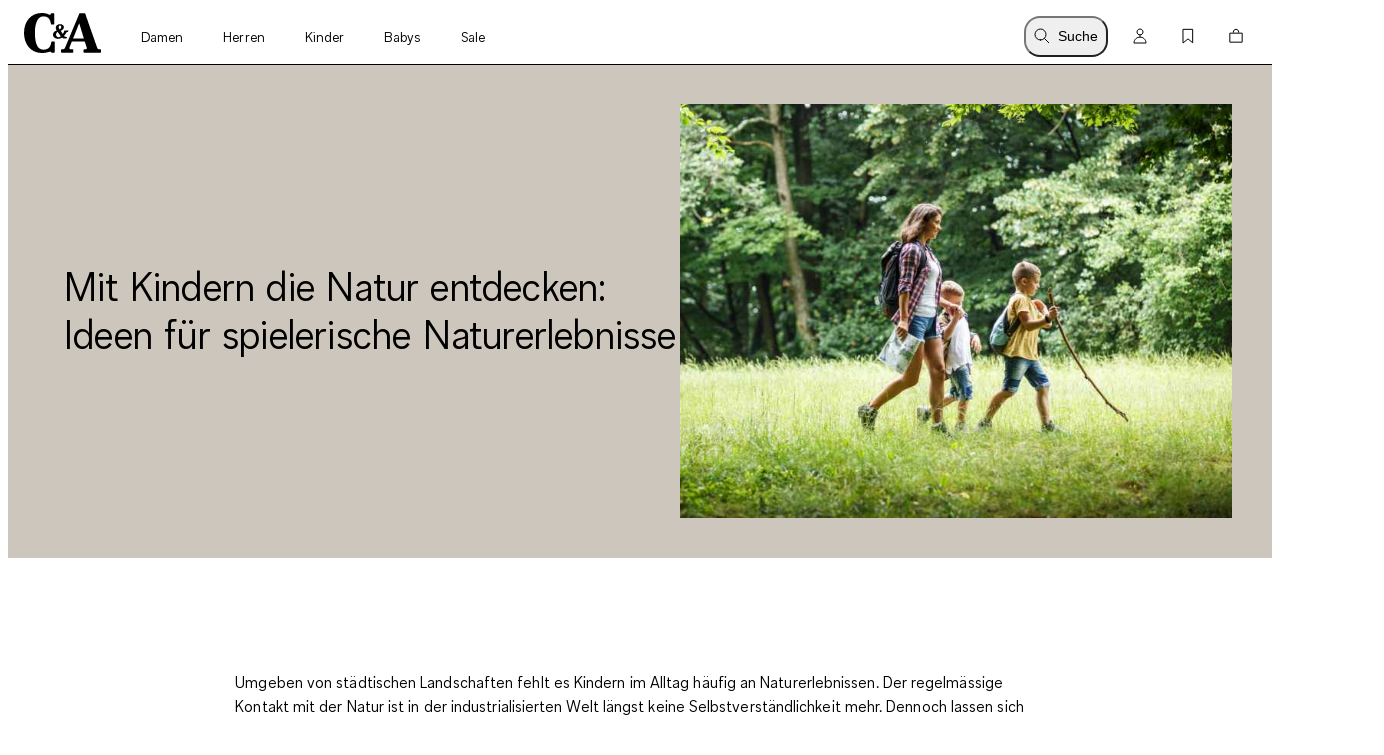

--- FILE ---
content_type: text/html; charset=utf-8
request_url: https://www.c-and-a.com/ch/de/shop/spielerische-naturerlebnisse
body_size: 70690
content:

    <!DOCTYPE html>
    <html lang="de">
      <head>
        <meta charset="utf-8">
        <meta name="viewport" content="width=device-width, initial-scale=1">
        <link rel="preload" as="font" href="/static/assets/fonts/ca-sans-variable.woff2" type="font/woff2" crossOrigin="anonymous"/><link rel="preload" as="font" href="/static/assets/fonts/ca-sans-variable-italic.woff2" type="font/woff2" crossOrigin="anonymous"/>
        <link data-rh="true" rel="canonical" href="https://www.c-and-a.com/ch/de/shop/spielerische-naturerlebnisse"/><link data-rh="true" rel="alternate" hrefLang="de-de" href="https://www.c-and-a.com/de/de/shop/natur-erleben-mit-kindern"/><link data-rh="true" rel="alternate" hrefLang="nl-be" href="https://www.c-and-a.com/be/nl/shop/kinderen-natuurbeleving"/><link data-rh="true" rel="alternate" hrefLang="nl-nl" href="https://www.c-and-a.com/nl/nl/shop/natuurbeleving-kinderen"/><link data-rh="true" rel="alternate" hrefLang="fr-fr" href="https://www.c-and-a.com/fr/fr/shop/decouvrir-nature-sens"/><link data-rh="true" rel="alternate" hrefLang="de-at" href="https://www.c-and-a.com/at/de/shop/naturerlebnisse-mit-kindern"/><link data-rh="true" rel="alternate" hrefLang="de-ch" href="https://www.c-and-a.com/ch/de/shop/spielerische-naturerlebnisse"/><link data-rh="true" rel="alternate" hrefLang="it-it" href="https://www.c-and-a.com/it/it/shop/vivere-la-natura-con-i-bambini"/><link data-rh="true" rel="alternate" hrefLang="pl-pl" href="https://www.c-and-a.com/pl/pl/shop/wycieczki-na-lono-natury-z-dziecmi"/><link data-rh="true" rel="alternate" hrefLang="en-de" href="https://www.c-and-a.com/de/de/shop/natur-erleben-mit-kindern"/>
        <link rel="preload" href="/static/main.3c48758c02ef26396bd0b7cb69d0ef08f55bd9f5.js" as="script">
        
  <script>
    try {
        const TRAFFIC_SLOTS = 10

        if (!localStorage.getItem('ab_traffic_slot') && !navigator.userAgent.includes("bot")) {
            localStorage.setItem('ab_traffic_slot', String(Math.floor(Math.random() * TRAFFIC_SLOTS) + 1));
        }
    } catch (_) {}
  </script>

        <link rel="icon" href="/static/assets/favicon.ico" sizes="any">
        <link rel="icon" href="/static/assets/favicon.svg" type="image/svg+xml">
        <meta data-rh="true" name="canda-appdeeplink" content="canda://home/web?url=ch/de/shop/spielerische-naturerlebnisse"/><meta data-rh="true" name="robots" content="index,follow, max-image-preview:large"/><meta data-rh="true" name="description" content="Naturerlebnisse haben auf die Kindesentwicklung viele positive Auswirkungen. Daher zeigen wir, wie du spielerisch mit Kindern die Natur entdecken kannst."/>
        <title data-rh="true">Naturerlebnisse mit Kindern: Spiele & Bastelideen</title>
        
        <link rel="stylesheet" href="/static/main.c8475b79575f8363417c.css">
        <style data-styled="true" data-styled-version="6.1.14">.dAUKCu{font-weight:var(--font-weight);font-size:var(--font-size);letter-spacing:var(--letter-spacing);line-height:var(--line-height);--font-weight:var(--tca-typography-font-weight-semilight);--font-size:var(--tca-typography-font-size-175);--letter-spacing:var(--tca-typography-letter-spacing-medium);--line-height:var(--tca-typography-line-height-medium);}/*!sc*/
.eraGkl{font-weight:var(--font-weight);font-size:var(--font-size);letter-spacing:var(--letter-spacing);line-height:var(--line-height);--font-weight:var(--tca-typography-font-weight-regular);--font-size:var(--tca-typography-font-size-200);--letter-spacing:var(--tca-typography-letter-spacing-medium);--line-height:var(--tca-typography-line-height-medium);}/*!sc*/
.bmYwqU{font-weight:var(--font-weight);font-size:var(--font-size);letter-spacing:var(--letter-spacing);line-height:var(--line-height);--font-weight:var(--tca-typography-font-weight-semilight);--font-size:var(--tca-typography-font-size-200);--letter-spacing:var(--tca-typography-letter-spacing-medium);--line-height:var(--tca-typography-line-height-medium);display:flex;margin-bottom:var(--tca-spacing-100);}/*!sc*/
.bmYwqU::before{content:'• ';display:var(--display-before);flex-shrink:0;width:1.25ch;}/*!sc*/
.cllqWf{font-weight:var(--font-weight);font-size:var(--font-size);letter-spacing:var(--letter-spacing);line-height:var(--line-height);--font-weight:var(--tca-typography-font-weight-semilight);--font-size:var(--tca-typography-font-size-200);--letter-spacing:var(--tca-typography-letter-spacing-medium);--line-height:var(--tca-typography-line-height-medium);}/*!sc*/
.laWBjF{font-weight:var(--font-weight);font-size:var(--font-size);letter-spacing:var(--letter-spacing);line-height:var(--line-height);--font-weight:var(--tca-typography-font-weight-semilight);--font-size:var(--tca-typography-font-size-150);--letter-spacing:var(--tca-typography-letter-spacing-large);--line-height:var(--tca-typography-line-height-medium);}/*!sc*/
data-styled.g1[id="sc-KXCwU"]{content:"dAUKCu,eraGkl,bmYwqU,cllqWf,laWBjF,"}/*!sc*/
.dIJDKS{--icon-side-margin:var(--tca-spacing-100);outline:none;--underline-size:1px;--text-underline-offset:6px;pointer-events:auto;display:inline-flex;cursor:pointer;justify-content:center;align-items:center;color:inherit;text-decoration:none;}/*!sc*/
data-styled.g3[id="sc-eaUbBy"]{content:"dIJDKS,"}/*!sc*/
.jsiqUu{position:relative;text-decoration:underline;text-decoration-color:transparent;text-decoration-thickness:var(--underline-size);text-underline-offset:var(--text-underline-offset);transition:text-underline-offset 200ms ease-in-out,text-decoration-color 100ms ease-in-out;text-decoration-color:currentcolor;}/*!sc*/
.sc-eaUbBy:active .jsiqUu{text-decoration-color:currentcolor;text-underline-offset:3px;}/*!sc*/
.sc-eaUbBy:focus-visible .jsiqUu{outline:1px solid currentcolor;outline-offset:3px;}/*!sc*/
.AUQVm{position:relative;text-decoration:underline;text-decoration-color:transparent;text-decoration-thickness:var(--underline-size);text-underline-offset:var(--text-underline-offset);transition:text-underline-offset 200ms ease-in-out,text-decoration-color 100ms ease-in-out;}/*!sc*/
.sc-eaUbBy:active .AUQVm{text-decoration-color:currentcolor;text-underline-offset:var(--text-underline-offset);}/*!sc*/
.sc-eaUbBy:focus-visible .AUQVm{outline:1px solid currentcolor;outline-offset:3px;}/*!sc*/
.sc-eaUbBy:hover .AUQVm{text-decoration-color:currentcolor;text-underline-offset:var(--text-underline-offset);}/*!sc*/
.sc-eaUbBy:active .AUQVm{text-decoration-color:currentcolor;text-underline-offset:3px;}/*!sc*/
data-styled.g4[id="sc-gaZyOd"]{content:"jsiqUu,AUQVm,"}/*!sc*/
.eUBJkN{display:inline-flex;justify-content:center;align-items:center;margin-right:var(--icon-side-margin);}/*!sc*/
data-styled.g5[id="sc-dDvxFM"]{content:"eUBJkN,"}/*!sc*/
.OeOjs{display:inline;vertical-align:baseline;}/*!sc*/
data-styled.g7[id="sc-gTrWKq"]{content:"OeOjs,"}/*!sc*/
.cRMkVo{display:block;}/*!sc*/
.ijuOUk{filter:invert(1);display:block;}/*!sc*/
data-styled.g8[id="sc-kuACkN"]{content:"cRMkVo,ijuOUk,"}/*!sc*/
.gGTxVZ{cursor:pointer;text-decoration:none;color:var(--text-link-color, currentColor);}/*!sc*/
.gGTxVZ:focus-visible{outline:var(--tca-border-width-100) solid var(--tca-color-black);outline-offset:var(--tca-spacing-050);}/*!sc*/
data-styled.g9[id="sc-hWWBcw"]{content:"gGTxVZ,"}/*!sc*/
.gEsUat{cursor:pointer;text-decoration:none;color:var(--text-link-color, currentColor);}/*!sc*/
.gEsUat:focus-visible{outline:var(--tca-border-width-100) solid var(--tca-color-black);outline-offset:var(--tca-spacing-050);}/*!sc*/
data-styled.g10[id="sc-jHbxoU"]{content:"gEsUat,"}/*!sc*/
.bhARkx{--icon-side-margin:var(--tca-spacing-100);outline:none;--underline-size:1px;--text-underline-offset:6px;pointer-events:auto;display:inline-flex;cursor:pointer;justify-content:center;align-items:center;color:inherit;text-decoration:none;}/*!sc*/
data-styled.g12[id="sc-jZCRgm"]{content:"bhARkx,"}/*!sc*/
.hphIKc{position:relative;text-decoration:underline;text-decoration-color:transparent;text-decoration-thickness:var(--underline-size);text-underline-offset:var(--text-underline-offset);transition:text-underline-offset 200ms ease-in-out,text-decoration-color 100ms ease-in-out;}/*!sc*/
.sc-jZCRgm:active .hphIKc{text-decoration-color:currentcolor;text-underline-offset:var(--text-underline-offset);}/*!sc*/
.sc-jZCRgm:focus-visible .hphIKc{outline:1px solid currentcolor;outline-offset:3px;}/*!sc*/
.sc-jZCRgm:hover .hphIKc{text-decoration-color:currentcolor;text-underline-offset:var(--text-underline-offset);}/*!sc*/
.sc-jZCRgm:active .hphIKc{text-decoration-color:currentcolor;text-underline-offset:3px;}/*!sc*/
.iiXmzs{position:relative;text-decoration:underline;text-decoration-color:transparent;text-decoration-thickness:var(--underline-size);text-underline-offset:var(--text-underline-offset);transition:text-underline-offset 200ms ease-in-out,text-decoration-color 100ms ease-in-out;text-decoration-color:currentcolor;}/*!sc*/
.sc-jZCRgm:active .iiXmzs{text-decoration-color:currentcolor;text-underline-offset:3px;}/*!sc*/
.sc-jZCRgm:focus-visible .iiXmzs{outline:1px solid currentcolor;outline-offset:3px;}/*!sc*/
data-styled.g13[id="sc-cZztgT"]{content:"hphIKc,iiXmzs,"}/*!sc*/
.bKQXEx{font-weight:var(--tca-typography-font-weight-semilight);font-size:var(--tca-headline-font-size, var(--tca-typography-font-size-350));letter-spacing:var(--tca-typography-letter-spacing-medium);line-height:var(--tca-typography-line-height-small);word-break:break-word;}/*!sc*/
@media (min-width: 1280px){.bKQXEx{font-size:var(--tca-headline-font-size, var(--tca-typography-font-size-500));}}/*!sc*/
.cQccUy{font-weight:var(--tca-typography-font-weight-semilight);font-size:var(--tca-headline-font-size, var(--tca-typography-font-size-400));letter-spacing:var(--tca-typography-letter-spacing-normal);line-height:var(--tca-typography-line-height-small);word-break:break-word;}/*!sc*/
@media (min-width: 1280px){.cQccUy{font-size:var(--tca-headline-font-size, var(--tca-typography-font-size-600));}}/*!sc*/
.dcNPcb{font-weight:var(--tca-typography-font-weight-semilight);font-size:var(--tca-headline-font-size, var(--tca-typography-font-size-300));letter-spacing:var(--tca-typography-letter-spacing-medium);line-height:var(--tca-typography-line-height-small);word-break:break-word;}/*!sc*/
@media (min-width: 1280px){.dcNPcb{font-size:var(--tca-headline-font-size, var(--tca-typography-font-size-350));}}/*!sc*/
.jIQsOy{font-weight:var(--tca-typography-font-weight-semilight);font-size:var(--tca-headline-font-size, var(--tca-typography-font-size-250));letter-spacing:var(--tca-typography-letter-spacing-medium);line-height:var(--tca-typography-line-height-small);word-break:break-word;}/*!sc*/
@media (min-width: 1280px){.jIQsOy{font-size:var(--tca-headline-font-size, var(--tca-typography-font-size-300));}}/*!sc*/
data-styled.g22[id="sc-gztard"]{content:"bKQXEx,cQccUy,dcNPcb,jIQsOy,"}/*!sc*/
.gmSTHw{width:100%;word-wrap:break-word;overflow-wrap:break-word;margin-bottom:var(--tca-spacing-400);}/*!sc*/
data-styled.g23[id="sc-hzvwrc"]{content:"gmSTHw,"}/*!sc*/
.jwbKqj{width:100%;display:flex;flex-direction:column;align-items:flex-start;}/*!sc*/
.jwbKqj>p:last-child:empty{display:none;}/*!sc*/
data-styled.g24[id="sc-ekQdgj"]{content:"jwbKqj,"}/*!sc*/
.jtjgJf{margin-bottom:var(--tca-spacing-400);}/*!sc*/
data-styled.g25[id="sc-fkSzgi"]{content:"jtjgJf,"}/*!sc*/
.dgwkGy{list-style-position:inside;margin-bottom:var(--tca-spacing-400);}/*!sc*/
.dgwkGy p{display:inline;margin-bottom:0;}/*!sc*/
data-styled.g26[id="sc-gFcPut"]{content:"dgwkGy,"}/*!sc*/
.ezIQvR{pointer-events:auto;}/*!sc*/
.ezIQvR.ezIQvR.ezIQvR{text-decoration:underline;}/*!sc*/
data-styled.g27[id="sc-hFflus"]{content:"ezIQvR,"}/*!sc*/
.cIIXmZ{list-style-type:disc;}/*!sc*/
.cIIXmZ li{display:list-item;}/*!sc*/
.cIIXmZ li::before{content:none;}/*!sc*/
.cIIXmZ li>ul,.cIIXmZ li>ol{margin-top:var(--tca-spacing-300);margin-left:var(--tca-spacing-300);}/*!sc*/
data-styled.g28[id="sc-fBlPuD"]{content:"cIIXmZ,"}/*!sc*/
.geYlzK{font-size:inherit;font-weight:var(--tca-typography-font-weight-regular);}/*!sc*/
data-styled.g31[id="sc-iRXwrb"]{content:"geYlzK,"}/*!sc*/
.hXOYQO{position:absolute;width:1px;height:1px;padding:0;margin:-1px;overflow:hidden;clip:rect(0, 0, 0, 0);white-space:nowrap;border-width:0;}/*!sc*/
data-styled.g36[id="sc-dUnjic"]{content:"hXOYQO,"}/*!sc*/
.fjbMGC{--cursor:pointer;--width:auto;--min-height:48px;--padding-x:var(--tca-spacing-300);--padding-y:var(--tca-spacing-150);cursor:var(--cursor);display:inline-flex;justify-content:center;align-items:center;width:var(--width);border:var(--tca-border-width-100) solid;outline:0;padding:calc(var(--padding-y) - var(--tca-border-width-100)) calc(var(--padding-x) - var(--tca-border-width-100));min-height:var(--min-height);text-decoration:none;background-color:var(--tca-color-black);color:var(--tca-color-white);border-color:var(--tca-color-black);}/*!sc*/
.fjbMGC:disabled{cursor:default;border-color:transparent;background-color:var(--tca-color-gray-50);color:var(--tca-color-black-alpha-30);}/*!sc*/
@media (hover: hover) and (pointer: fine){.fjbMGC:hover{background-color:var(--tca-color-black);}}/*!sc*/
.fjbMGC:focus-visible{background-color:var(--tca-color-black);outline:var(--tca-border-width-100) solid var(--tca-color-black);outline-offset:var(--tca-spacing-050);}/*!sc*/
.fjbMGC:active{background-color:var(--tca-color-gray-800);}/*!sc*/
.fjbMGC:disabled{background-color:var(--tca-color-gray-50);color:var(--tca-color-black-alpha-30);}/*!sc*/
data-styled.g61[id="sc-hXGFlK"]{content:"fjbMGC,"}/*!sc*/
.bQilsU{--rich-text-module-text-align:left;--rich-text-module-color:--tca-color-black;--rich-text-module-background-color:transparent;--rich-text-module-element-spacing:var(--tca-spacing-200);--rich-text-module-link-font-weight:var(--tca-typography-font-weight-semilight);color:var(--rich-text-module-color);--rich-text-module-list-items-vertical-margin:0.5em;text-align:var(--rich-text-module-text-align);padding:var(--rich-text-module-padding, 0);color:var(--rich-text-module-color);background-color:var(--rich-text-module-background-color, transparent);}/*!sc*/
.bQilsU b{font-weight:500;}/*!sc*/
.bQilsU >*:not(:first-child){margin-top:var(--rich-text-module-element-spacing);}/*!sc*/
.bQilsU >p:last-child:empty{display:none;}/*!sc*/
.bQilsU .sc-bdAvkl~.sc-bdAvkl{margin-left:var(--tca-spacing-400);}/*!sc*/
.bQilsU img{display:inline-block;line-height:0;vertical-align:top;}/*!sc*/
.bQilsU .sc-jZCRgm img{filter:invert(0);}/*!sc*/
.bQilsU ul,.bQilsU ol{padding-left:var(--tca-spacing-300);display:flex;flex-direction:column;align-items:flex-start;}/*!sc*/
.bQilsU ul li,.bQilsU ol li{list-style:initial;position:relative;}/*!sc*/
.bQilsU ol li{list-style-type:decimal;}/*!sc*/
.fSVtXP{--rich-text-module-text-align:left;--rich-text-module-color:black;--rich-text-module-background-color:transparent;--rich-text-module-element-spacing:var(--tca-spacing-200);--rich-text-module-link-font-weight:var(--tca-typography-font-weight-semilight);color:var(--rich-text-module-color);--rich-text-module-list-items-vertical-margin:0.5em;text-align:var(--rich-text-module-text-align);padding:var(--rich-text-module-padding, 0);color:var(--rich-text-module-color);background-color:var(--rich-text-module-background-color, transparent);}/*!sc*/
.fSVtXP b{font-weight:500;}/*!sc*/
.fSVtXP >*:not(:first-child){margin-top:var(--rich-text-module-element-spacing);}/*!sc*/
.fSVtXP >p:last-child:empty{display:none;}/*!sc*/
.fSVtXP .sc-bdAvkl~.sc-bdAvkl{margin-left:var(--tca-spacing-400);}/*!sc*/
.fSVtXP img{display:inline-block;line-height:0;vertical-align:top;}/*!sc*/
.fSVtXP .sc-jZCRgm img{filter:invert(0);}/*!sc*/
.fSVtXP ul,.fSVtXP ol{padding-left:var(--tca-spacing-300);display:flex;flex-direction:column;align-items:flex-start;}/*!sc*/
.fSVtXP ul li,.fSVtXP ol li{list-style:initial;position:relative;}/*!sc*/
.fSVtXP ol li{list-style-type:decimal;}/*!sc*/
data-styled.g106[id="sc-ebYDgy"]{content:"bQilsU,fSVtXP,"}/*!sc*/
.jGHWZt{margin-left:var(--grid-side-margin);margin-right:var(--grid-side-margin);--grid-side-margin:var(--tca-spacing-200);margin-left:var(--grid-side-margin);}/*!sc*/
@media (min-width: 1920px){.jGHWZt{width:calc(var(--tca-max-width-xl) - (2 * var(--tca-spacing-500)));--grid-side-margin:auto;}}/*!sc*/
data-styled.g145[id="sc-XQGgV"]{content:"jGHWZt,"}/*!sc*/
.gHNnWa{margin-left:var(--grid-side-margin);margin-right:var(--grid-side-margin);--grid-side-margin:var(--tca-spacing-200);--margin-bottom:var(--tca-spacing-600);display:grid;grid-template-columns:repeat(var(--grid-columns), 1fr);grid-template-rows:1fr;column-gap:var(--tca-spacing-050);margin-bottom:0;--grid-columns:4;}/*!sc*/
@media (min-width: 1920px){.gHNnWa{width:calc(var(--tca-max-width-xl) - (2 * var(--tca-spacing-500)));--grid-side-margin:auto;}}/*!sc*/
@media (min-width: 1280px){.gHNnWa{--grid-columns:12;--margin-bottom:var(--tca-spacing-800);}}/*!sc*/
data-styled.g146[id="sc-dWoOdi"]{content:"gHNnWa,"}/*!sc*/
.kjEyok{width:100%;overflow-x:scroll;scroll-snap-type:x mandatory;display:grid;grid-auto-columns:var(--grid-columns);column-gap:var(--tile-gap);grid-auto-flow:column;grid-template-rows:var(--grid-rows);padding-top:0;padding-bottom:0;padding-left:var(--spacing-left);padding-right:var(--spacing-right);scroll-padding-left:var(--spacing-left);scroll-padding-right:var(--spacing-right);z-index:5;scrollbar-width:none;}/*!sc*/
@media (pointer: fine){.kjEyok{padding-left:0px;padding-right:0px;scroll-padding:0px;}}/*!sc*/
.kjEyok::-webkit-scrollbar{display:none;}/*!sc*/
.kjEyok::-webkit-scrollbar-track,.kjEyok::-webkit-scrollbar-thumb{background:transparent;}/*!sc*/
.kjEyok>*{scroll-snap-align:start;}/*!sc*/
data-styled.g148[id="sc-btdEBo"]{content:"kjEyok,"}/*!sc*/
.fkjLls{--default-spacing-x:var(--tca-spacing-200);--default-spacing-bottom:0;position:relative;container-type:inline-size;--spacing-left:var(--ssimple-slider-spacing-left-override, var(--default-spacing-x));--spacing-right:var(--ssimple-slider-spacing-right-override, var(--default-spacing-x));--spacing-bottom:var(--ssimple-slider-spacing-bottom-override, var(--default-spacing-bottom));--default-tile-gap:4px;--default-tiles-per-slide:2;--default-grid-rows:1fr;--grid-rows:var(--ssimple-slider-grid-row-override, var(--default-grid-rows));--tile-gap:var(--ssimple-slider-tile-gap-override, var(--default-tile-gap));--tiles-per-slide:var(--ssimple-slider-tiles-per-slide-override, var(--default-tiles-per-slide));--grid-columns:calc((100cqw - var(--spacing-left) - var(--spacing-right) - ((var(--tiles-per-slide) - 1) * var(--tile-gap))) / var(--tiles-per-slide));padding-left:0px;padding-right:0px;}/*!sc*/
@media (min-width: 1920px){.fkjLls{--default-spacing-x:var(--tca-spacing-400);}}/*!sc*/
@media (min-width: 768px){.fkjLls{--default-tiles-per-slide:3;}}/*!sc*/
@media (min-width: 1280px){.fkjLls{--default-tiles-per-slide:4;}}/*!sc*/
@media (min-width: 1600px){.fkjLls{--default-tiles-per-slide:4;}}/*!sc*/
@media (min-width: 1920px){.fkjLls{--default-tiles-per-slide:4;}}/*!sc*/
@media (pointer: fine){.fkjLls{--grid-columns:calc(
			(100cqw - ((var(--tiles-per-slide) - 1) * var(--tile-gap))) / var(--tiles-per-slide)
		);}}/*!sc*/
@media (pointer: fine){.fkjLls{padding-left:var(--spacing-left);padding-right:var(--spacing-right);}}/*!sc*/
@media (min-width: 1920px){.fkjLls{max-width:calc(1840px + var(--spacing-left) + var(--spacing-right));margin:0 auto;}}/*!sc*/
data-styled.g149[id="sc-djZjEd"]{content:"fkjLls,"}/*!sc*/
.fzRsTZ{display:grid;grid-template-columns:repeat(var(--teaser-grid-columns), 1fr);grid-template-rows:1fr;column-gap:var(--teaser-grid-column-gap);max-width:var(--tca-max-width-xl);padding:0 var(--teaser-grid-side-margin);margin:0 auto 0;--teaser-grid-columns:4;--teaser-grid-side-margin:var(--tca-spacing-200);--teaser-grid-column-gap:var(--tca-spacing-050);}/*!sc*/
@media (min-width: 768px){.fzRsTZ{--teaser-grid-side-margin:var(--tca-spacing-300);}}/*!sc*/
@media (min-width: 1280px){.fzRsTZ{--teaser-grid-columns:12;--teaser-grid-side-margin:var(--tca-spacing-300);}}/*!sc*/
@media (min-width: 1600px){.fzRsTZ{--teaser-grid-side-margin:var(--tca-spacing-500);}}/*!sc*/
data-styled.g165[id="sc-bDDFcn"]{content:"fzRsTZ,"}/*!sc*/
.gDHTyC{margin-bottom:calc(-1 * var(--tca-spacing-400)));}/*!sc*/
data-styled.g167[id="sc-fuIZoF"]{content:"gDHTyC,"}/*!sc*/
.gugxCT{--column-start:1;--column-end:5;grid-column-start:var(--column-start);grid-column-end:var(--column-end);}/*!sc*/
@media (min-width: 1280px){.gugxCT{--column-start:3;--column-end:11;}}/*!sc*/
@media (min-width: 1600px){.gugxCT{--column-start:4;--column-end:10;}}/*!sc*/
data-styled.g169[id="sc-dPMizv"]{content:"gugxCT,"}/*!sc*/
.cqwAWx{display:flex;gap:var(--tca-spacing-100);}/*!sc*/
data-styled.g173[id="sc-dPgAOc"]{content:"cqwAWx,"}/*!sc*/
.iIDOsD{outline:none;cursor:pointer;color:var(--text-link-color, var(--tca-color-black));text-decoration:none;display:inline-grid;grid-template-columns:max-content 1fr;gap:var(--tca-spacing-100);align-items:center;font-weight:var(--tca-typography-font-weight-semilight);line-height:var(--tca-typography-line-height-small);font-size:var(--tca-typography-font-size-250);letter-spacing:var(--tca-typography-letter-spacing-medium);}/*!sc*/
@media (min-width: 1280px){.iIDOsD{font-size:var(--tca-typography-font-size-300);}}/*!sc*/
.iIDOsD:active>.sc-dPgAOc,.iIDOsD:focus-visible>.sc-dPgAOc,.iIDOsD:hover>.sc-dPgAOc{font-style:italic;}/*!sc*/
.iIDOsD:focus-visible>.sc-dPgAOc{outline:1px solid var(--tca-color-black);}/*!sc*/
data-styled.g174[id="sc-dOOGvb"]{content:"iIDOsD,"}/*!sc*/
.fQDxUc{align-self:start;height:1lh;display:grid;place-content:center;}/*!sc*/
data-styled.g175[id="sc-ia-DHra"]{content:"fQDxUc,"}/*!sc*/
.gFDmNi{--d:4;--n:3;position:relative;padding-top:calc(var(--n) / var(--d) * 100%);}/*!sc*/
.gFDmNi>*{overflow:hidden;position:absolute;top:0;right:0;bottom:0;left:0;display:flex;justify-content:center;align-items:center;}/*!sc*/
.gFDmNi>img,.gFDmNi>video,.gFDmNi>iframe,.gFDmNi>picture img,.gFDmNi>a picture,.gFDmNi>a picture img{width:100%;height:100%;}/*!sc*/
.gFDmNi>img,.gFDmNi>video,.gFDmNi>picture img,.gFDmNi>a picture img{object-fit:cover;object-position:top;}/*!sc*/
.kWuXom{--d:3;--n:4;position:relative;padding-top:calc(var(--n) / var(--d) * 100%);}/*!sc*/
.kWuXom>*{overflow:hidden;position:absolute;top:0;right:0;bottom:0;left:0;display:flex;justify-content:center;align-items:center;}/*!sc*/
.kWuXom>img,.kWuXom>video,.kWuXom>iframe,.kWuXom>picture img,.kWuXom>a picture,.kWuXom>a picture img{width:100%;height:100%;}/*!sc*/
.kWuXom>img,.kWuXom>video,.kWuXom>picture img,.kWuXom>a picture img{object-fit:cover;object-position:top;}/*!sc*/
data-styled.g176[id="sc-kAWYEp"]{content:"gFDmNi,kWuXom,"}/*!sc*/
.buwMoV{background-color:transparent;}/*!sc*/
data-styled.g177[id="sc-dxqqbs"]{content:"buwMoV,"}/*!sc*/
.hVhnSD{display:grid;grid-template-columns:1fr;grid-template-rows:auto 1fr;gap:var(--tca-spacing-100);color:var(--tca-color-black);cursor:pointer;}/*!sc*/
data-styled.g178[id="sc-gaXjSj"]{content:"hVhnSD,"}/*!sc*/
.ioWooZ{background-color:var(--tca-color-white);padding:var(--tca-spacing-200) 0;overflow:hidden;--ssimple-slider-tiles-per-slide-override:1.3346;}/*!sc*/
@media (min-width: 548px){.ioWooZ{--ssimple-slider-tiles-per-slide-override:2;}}/*!sc*/
@media (min-width: 768px){.ioWooZ{--ssimple-slider-tiles-per-slide-override:3;padding:var(--tca-spacing-200) 0;}}/*!sc*/
@media (min-width: 1280px){.ioWooZ{padding:var(--tca-spacing-400) 0;}}/*!sc*/
@media (min-width: 1696px){.ioWooZ{--ssimple-slider-tiles-per-slide-override:4;}}/*!sc*/
data-styled.g179[id="sc-kmMkOi"]{content:"ioWooZ,"}/*!sc*/
.hBbosg{flex-shrink:0;display:block;color:var(--tca-color-black);font-weight:var(--tca-typography-font-weight-semilight);}/*!sc*/
data-styled.g180[id="sc-PgYfk"]{content:"hBbosg,"}/*!sc*/
.bbPEdr{padding-bottom:var(--tca-spacing-200);border-bottom:solid 1px var(--tca-color-black);margin:0 0 var(--tca-spacing-300);}/*!sc*/
data-styled.g181[id="sc-cGcDhZ"]{content:"bbPEdr,"}/*!sc*/
.eUQHm{background-color:#CDC6BC;}/*!sc*/
.irRBJh{background-color:#FFFFFF;}/*!sc*/
data-styled.g414[id="sc-lhjbFQ"]{content:"eUQHm,irRBJh,"}/*!sc*/
.dBybRY{grid-auto-flow:column;margin:0 auto;padding:0;--teaser-grid-columns:1;--teaser-grid-column-gap:0;}/*!sc*/
@media (min-width: 1280px){.dBybRY{--teaser-grid-columns:2;}}/*!sc*/
data-styled.g415[id="sc-iuRoEp"]{content:"dBybRY,"}/*!sc*/
.dUlZLJ{--grid-column-media:2/3;padding:var(--tca-spacing-200);grid-column:1/5;}/*!sc*/
@media (min-width: 768px){.dUlZLJ{padding:var(--tca-spacing-300) 0 var(--tca-spacing-200);grid-row:auto;}}/*!sc*/
@media (min-width: 1280px){.dUlZLJ{padding:var(--tca-spacing-500);grid-column:var(--grid-column-media);}}/*!sc*/
.dUmaTX{--grid-column-media:1/2;padding:var(--tca-spacing-200);grid-column:1/5;}/*!sc*/
@media (min-width: 768px){.dUmaTX{padding:var(--tca-spacing-300) 0 var(--tca-spacing-200);grid-row:auto;}}/*!sc*/
@media (min-width: 1280px){.dUmaTX{padding:var(--tca-spacing-500);grid-column:var(--grid-column-media);}}/*!sc*/
data-styled.g416[id="sc-eHhffW"]{content:"dUlZLJ,dUmaTX,"}/*!sc*/
.hPEtBT{--grid-column-text:1/2;display:flex;flex-direction:column;align-items:flex-start;justify-content:center;width:100%;padding:var(--tca-spacing-400) var(--tca-spacing-200);grid-column:1/5;gap:var(--tca-spacing-200);}/*!sc*/
.hPEtBT span{font-size:inherit;}/*!sc*/
@media (min-width: 1280px){.hPEtBT{grid-column:var(--grid-column-text);padding:var(--tca-spacing-700);}}/*!sc*/
.hPEtBT>*{color:var(
			--tca-color-black
		);}/*!sc*/
.eHDLwt{--grid-column-text:2/3;display:flex;flex-direction:column;align-items:flex-start;justify-content:center;width:100%;padding:var(--tca-spacing-400) var(--tca-spacing-200);grid-column:1/5;gap:var(--tca-spacing-200);}/*!sc*/
.eHDLwt span{font-size:inherit;}/*!sc*/
@media (min-width: 1280px){.eHDLwt{grid-column:var(--grid-column-text);padding:var(--tca-spacing-700);}}/*!sc*/
.eHDLwt>*{color:var(
			--tca-color-black
		);}/*!sc*/
data-styled.g417[id="sc-bUPsev"]{content:"hPEtBT,eHDLwt,"}/*!sc*/
.iYrLkY{margin-top:var(--tca-spacing-700);}/*!sc*/
@media (min-width: 1280px){.iYrLkY{margin-top:var(--tca-spacing-1200);}}/*!sc*/
.klwlcY{margin-top:var(--tca-spacing-500);}/*!sc*/
@media (min-width: 1280px){.klwlcY{margin-top:var(--tca-spacing-1000);}}/*!sc*/
data-styled.g429[id="sc-dRKIsG"]{content:"iYrLkY,klwlcY,"}/*!sc*/
.irJPgM{padding:var(--tca-spacing-600) 0;display:flex;flex-direction:column;gap:var(--tca-spacing-400);}/*!sc*/
@media (min-width: 1280px){.irJPgM{padding-top:var(--tca-spacing-400);justify-content:center;display:grid;max-width:518px;grid-template-columns:repeat(3, 1fr);gap:var(--tca-spacing-200);}}/*!sc*/
@media (min-width: 1600px){.irJPgM{max-width:651px;}}/*!sc*/
data-styled.g432[id="sc-kfYims"]{content:"irJPgM,"}/*!sc*/
.iKfzhP >svg{display:block;}/*!sc*/
@media (min-width: 1280px){.iKfzhP{display:none;}}/*!sc*/
data-styled.g433[id="sc-htGvkR"]{content:"iKfzhP,"}/*!sc*/
.egFtyc{display:flex;justify-content:space-between;align-items:baseline;font-size:var(--tca-typography-font-size-300);cursor:pointer;}/*!sc*/
@media (min-width: 1280px){.egFtyc{margin-top:0;justify-content:start;font-size:var(--tca-typography-font-size-150);}}/*!sc*/
data-styled.g434[id="sc-xArcm"]{content:"egFtyc,"}/*!sc*/
.gXtqJb{display:flex;flex-direction:column;gap:var(--tca-spacing-100);overflow:hidden;max-height:0;}/*!sc*/
@media (min-width: 1280px){.gXtqJb{max-height:unset;margin-top:var(--tca-spacing-200);}}/*!sc*/
data-styled.g435[id="sc-jaEnzH"]{content:"gXtqJb,"}/*!sc*/
.ecEkIG{justify-content:flex-start;}/*!sc*/
data-styled.g436[id="sc-eoFLoE"]{content:"ecEkIG,"}/*!sc*/
.dXePHt{max-width:calc(var(--tca-spacing-600) + var(--tca-spacing-100));max-height:var(--tca-spacing-400);display:block;image-rendering:-webkit-optimize-contrast;}/*!sc*/
data-styled.g438[id="sc-ijlgKy"]{content:"dXePHt,"}/*!sc*/
.flbICB{position:absolute;top:var(--tca-spacing-100);left:var(--tca-spacing-200);z-index:22;background-color:var(--tca-color-black);color:var(--tca-color-white);border-color:var(--tca-color-black);padding:calc(var(--tca-spacing-150) - var(--tca-border-width-100)) calc(var(--tca-spacing-300) - var(--tca-border-width-100));transform:translateY(-200%);}/*!sc*/
.flbICB:focus-visible{transform:translateY(0%);background-color:var(--tca-color-black);outline:var(--tca-border-width-100) solid var(--tca-color-black);outline-offset:var(--tca-spacing-050);}/*!sc*/
data-styled.g448[id="sc-YjKAN"]{content:"flbICB,"}/*!sc*/
.iVGBVx{display:flex;flex-direction:column;}/*!sc*/
@media (min-width: 1280px){.iVGBVx{flex-direction:row;}}/*!sc*/
data-styled.g460[id="sc-kZaakD"]{content:"iVGBVx,"}/*!sc*/
.rNWcj{margin-bottom:var(--tca-spacing-300);}/*!sc*/
@media (min-width: 1280px){.rNWcj{margin-bottom:var(--tca-spacing-200);}}/*!sc*/
.rNWcj:last-of-type{margin-bottom:0;}/*!sc*/
@media (min-width: 1280px){.rNWcj{margin-bottom:0;margin-left:var(--tca-spacing-500);}}/*!sc*/
data-styled.g461[id="sc-hHBXSK"]{content:"rNWcj,"}/*!sc*/
.jbpiRE{--searchbar-max-width:662px;display:flex;position:relative;align-items:center;max-width:var(--searchbar-max-width);}/*!sc*/
@media (min-width: 768px){.jbpiRE{margin-left:var(--tca-spacing-800);margin-top:var(--tca-spacing-300);}}/*!sc*/
data-styled.g482[id="sc-kUCHvv"]{content:"jbpiRE,"}/*!sc*/
.iKdbhP{position:absolute;left:var(--tca-spacing-200);height:100%;display:flex;align-items:center;}/*!sc*/
data-styled.g483[id="sc-hQqkhC"]{content:"iKdbhP,"}/*!sc*/
.eKEndv{height:100%;display:flex;align-items:center;}/*!sc*/
data-styled.g484[id="sc-nQxyF"]{content:"eKEndv,"}/*!sc*/
.bVoXPr{display:flex;align-items:center;height:100%;position:absolute;right:var(--tca-spacing-200);}/*!sc*/
data-styled.g485[id="sc-iyZJJI"]{content:"bVoXPr,"}/*!sc*/
.itJZTT{border:1px solid var(--tca-color-black);padding:var(--tca-spacing-200) 0 var(--tca-spacing-200) var(--tca-spacing-600);font-size:var(--tca-typography-font-size-200);outline:none;font-family:var(--tca-typography-font-family-sans);width:100%;background-color:var(--tca-color-gray-50);}/*!sc*/
.itJZTT::-webkit-search-decoration,.itJZTT::-webkit-search-results-button,.itJZTT::-webkit-search-results-decoration,.itJZTT::-webkit-search-cancel-button{-webkit-appearance:none;}/*!sc*/
.itJZTT:invalid~.sc-iyZJJI .sc-nQxyF{display:none;}/*!sc*/
data-styled.g486[id="sc-fdkkxH"]{content:"itJZTT,"}/*!sc*/
.kDtovf{--transform:none;--transition-delay:0ms;--transition-duration:100ms;width:100%;transform:var(--transform);transition-property:transform,height;transition-duration:var(--transition-duration);transition-delay:var(--transition-delay);transition-timing-function:ease;background-color:var(--tca-color-white);z-index:var(--tca-z-index-header);}/*!sc*/
data-styled.g517[id="sc-bqpiRi"]{content:"kDtovf,"}/*!sc*/
.ksrFkj{display:flex;height:var(--cxp-elements-navbar-height);align-items:center;align-content:flex-start;background-color:var(--tca-color-white);}/*!sc*/
data-styled.g518[id="sc-ivjWgt"]{content:"ksrFkj,"}/*!sc*/
.eSypdr{flex-grow:1;}/*!sc*/
data-styled.g519[id="sc-brDnDw"]{content:"eSypdr,"}/*!sc*/
.bdcTSL{display:flex;align-items:center;justify-content:center;min-width:calc(var(--tca-spacing-400));height:calc(var(--tca-spacing-600) - var(--tca-spacing-100));border-radius:var(--tca-border-radius-400);background-color:var(--tca-color-white);margin-right:var(--tca-spacing-150);color:var(---tca-color-black);}/*!sc*/
@media (hover: hover) and (pointer: fine){.bdcTSL:hover{background-color:var(--tca-color-white);}}/*!sc*/
data-styled.g520[id="sc-cEaLNK"]{content:"bdcTSL,"}/*!sc*/
.eVZrsE{display:flex;align-items:center;justify-content:center;min-width:calc(var(--tca-spacing-400));height:calc(var(--tca-spacing-600) - var(--tca-spacing-100));border-radius:var(--tca-border-radius-400);background-color:var(--tca-color-white);margin-right:var(--tca-spacing-150);color:var(---tca-color-black);}/*!sc*/
@media (hover: hover) and (pointer: fine){.eVZrsE:hover{background-color:var(--tca-color-white);}}/*!sc*/
data-styled.g521[id="sc-eIhVUz"]{content:"eVZrsE,"}/*!sc*/
.kimZYP{display:block;margin-left:-8px;margin-right:var(--tca-spacing-050);}/*!sc*/
@media (min-width: 768px){.kimZYP{margin-right:var(--tca-spacing-100);}}/*!sc*/
@media (min-width: 1280px){.kimZYP{display:none;}}/*!sc*/
data-styled.g522[id="sc-gvggac"]{content:"kimZYP,"}/*!sc*/
.djLQZt{display:none;}/*!sc*/
@media (min-width: 1280px){.djLQZt{display:flex;}}/*!sc*/
data-styled.g523[id="sc-iznqgR"]{content:"djLQZt,"}/*!sc*/
.dbrsNj{--margin-right:var(--tca-spacing-150);display:flex;margin-right:var(--margin-right);padding:var(--tca-spacing-100);border-radius:var(--tca-border-radius-400);align-items:center;}/*!sc*/
@media (min-width: 1280px){.dbrsNj{--margin-right:var(--tca-spacing-200);}}/*!sc*/
data-styled.g524[id="sc-icdYoS"]{content:"dbrsNj,"}/*!sc*/
.jyMPZa{display:none;margin-left:var(--tca-spacing-100);}/*!sc*/
@media (min-width: 1280px){.jyMPZa{display:block;}}/*!sc*/
data-styled.g525[id="sc-kglivH"]{content:"jyMPZa,"}/*!sc*/
.jvWntN{display:grid;gap:var(--tca-spacing-050);grid-auto-flow:column;margin-right:-8px;}/*!sc*/
data-styled.g526[id="sc-DNJco"]{content:"jvWntN,"}/*!sc*/
.jkPUZo{display:flex;align-items:center;position:relative;width:var(--tca-spacing-200);}/*!sc*/
.jkPUZo svg{flex-shrink:0;}/*!sc*/
.jkPUZo .sc-eyteyi,.jkPUZo .sc-cHUTjd{position:absolute;left:calc(var(--tca-spacing-100) + var(--tca-spacing-050));bottom:calc(-1 * var(--tca-spacing-050));}/*!sc*/
data-styled.g529[id="sc-gCAoEX"]{content:"jkPUZo,"}/*!sc*/
.iZqhET{flex-grow:1;margin-right:var(--tca-spacing-300);display:none;}/*!sc*/
data-styled.g531[id="sc-lfhYjm"]{content:"iZqhET,"}/*!sc*/
.dmWgbZ{display:flex;flex-direction:row;}/*!sc*/
data-styled.g532[id="sc-cqfFXF"]{content:"dmWgbZ,"}/*!sc*/
.ESsMU{width:100%;}/*!sc*/
data-styled.g533[id="sc-gBUGTE"]{content:"ESsMU,"}/*!sc*/
.iZYayx{box-shadow:0 1px 0 0 var(--tca-color-black);}/*!sc*/
data-styled.g534[id="sc-bcaApz"]{content:"iZYayx,"}/*!sc*/
.gOgoKs{background-color:var(--tca-color-membership-500);width:100%;}/*!sc*/
data-styled.g571[id="sc-fzVWUS"]{content:"gOgoKs,"}/*!sc*/
.efDTWY{background-color:var(--tca-color-black);width:100%;}/*!sc*/
data-styled.g572[id="sc-iapoih"]{content:"efDTWY,"}/*!sc*/
.bPnEsY{padding:var(--tca-spacing-300) 0;}/*!sc*/
@media (min-width: 1280px){.bPnEsY{padding:var(--tca-spacing-400) 0;}}/*!sc*/
data-styled.g573[id="sc-WIFFk"]{content:"bPnEsY,"}/*!sc*/
.bqTVye{--grid-column:1/-1;grid-column:var(--grid-column);}/*!sc*/
@media (min-width: 1280px){.bqTVye{--grid-column:2/-2;}}/*!sc*/
data-styled.g574[id="sc-gHmBDT"]{content:"bqTVye,"}/*!sc*/
.kvRbWn{margin-top:var(--tca-spacing-300);}/*!sc*/
@media (min-width: 768px){.kvRbWn{display:flex;gap:var(--tca-spacing-400);align-items:flex-start;justify-content:space-between;}}/*!sc*/
data-styled.g575[id="sc-kTbCzS"]{content:"kvRbWn,"}/*!sc*/
.kMkCeK{--margin-top:var(--tca-spacing-300);margin-top:var(--margin-top);flex-shrink:0;}/*!sc*/
@media (min-width: 768px){.kMkCeK{--margin-top:0;}}/*!sc*/
data-styled.g576[id="sc-cdZkol"]{content:"kMkCeK,"}/*!sc*/
.cXZYvM{padding:var(--tca-spacing-200) 0;background:var(--tca-color-black);}/*!sc*/
@media (min-width: 768px){.cXZYvM{padding:var(--tca-spacing-200) 0;}}/*!sc*/
data-styled.g577[id="sc-gpOlkk"]{content:"cXZYvM,"}/*!sc*/
.ceebfZ{color:var(--tca-color-white);}/*!sc*/
data-styled.g578[id="sc-dizoJr"]{content:"ceebfZ,"}/*!sc*/
</style>
        
<!-- OneTrust Cookies Consent Notice PROD start for c-and-a.com -->
<script src="https://cdn.cookielaw.org/scripttemplates/otSDKStub.js" data-document-language="true" data-domain-script="66969fb7-0fe6-4600-b2d1-06a8944e6d0d"></script>
<script>
  function OptanonWrapper() {
    window.cxpOneTrustLoaded = true
    window.dispatchEvent(new Event('oneTrustLoaded'))
  }
</script>
<!-- OneTrust Cookies Consent Notice end for c-and-a.com -->

        <script>window.CANDA = window.CANDA || {}</script>
      </head>
      <body tabindex="-1">
        <div id="root"><a href="#search" class="sc-YjKAN flbICB">Weiter zur Suche</a><a href="#main" class="sc-YjKAN flbICB">Zum Hauptinhalt überspringen</a><div data-testid="main-header" class="sc-cqfFXF dmWgbZ"><header aria-label="info" class="sc-bqpiRi kDtovf"><div class="sc-gBUGTE ESsMU"></div><div data-qa="Navigation1"></div><div class="sc-bcaApz iZYayx"><div class="sc-XQGgV jGHWZt"><nav aria-label="Primary" class="sc-ivjWgt ksrFkj"><div class="sc-gvggac kimZYP"><button type="button" aria-label="Navigationsmenü öffnen" class="sc-cEaLNK bdcTSL"><svg width="16" height="16" viewBox="0 0 16 16" fill="none" class="sc-gTrWKq OeOjs"><g><path d="M0.667969 4.6665H15.3346" stroke="currentColor" stroke-miterlimit="10" stroke-linecap="square" stroke-linejoin="round"></path><path d="M0.667969 11.3335H15.3346" stroke="currentColor" stroke-miterlimit="10" stroke-linecap="square" stroke-linejoin="round"></path></g></svg></button></div><a data-qa="Link" class="sc-hWWBcw gGTxVZ" href="/" target="_self"><div class="laptop:mr-8"><svg viewBox="0 0 77 40" role="img" data-qa="Logo" focusable="false" width="77" height="40" class="w-9.5 align-middle"><title>C&amp;A Logo</title><path fill="currentColor" d="M36.74 23.15l-3.15-4.33c-.91.58-1.53 1.71-1.53 2.77 0 1.66.98 2.64 2.52 2.64.96 0 1.55-.46 2.16-1.08zm-2.07-9.16c0 .95.34 1.56.94 2.44 1.09-.58 1.62-1.38 1.62-2.47 0-.75-.38-1.49-1.18-1.49-.89 0-1.38.71-1.38 1.52zm3.37 10.61c-1.26.98-2.75 1.22-3.91 1.22-2.83 0-5.12-1.52-5.17-4.08-.04-2.24 2.05-3.8 3.77-4.32-.54-.7-1-1.51-1-2.58 0-2.48 2.13-3.69 4.37-3.69 2.22 0 3.82 1.23 3.82 3.17 0 1.7-1.7 2.75-3.24 3.43l2.13 3.17c.77-1.09 1.29-2.18 1.57-3.27.02-.09.09-.23.38-.23h3.42c.19 0 .43-.03.26.38l-.4.92c-.09.19-.21.27-.41.28h-.47c-.37 0-.51.22-.74.56 0 0-.49.8-.83 1.29-.56.79-.7 1.04-1.57 1.91 0 0 .67 1.14 2.08 1.14h.62c.1 0 .43-.04.28.34l-.42 1c-.06.15-.13.27-.41.27h-1.38c0 0-1.72.13-2.75-.91zM59.87 25.52l-4.64-15.32-6.16 15.32h10.8zm17.13 11.4v2.19c0 .36-.24.58-.58.58h-16.27c-.36 0-.59-.24-.59-.57v-2.2c0-.35.24-.57.59-.57l1.34-.03c1.05-.03 1.32-.53 1.33-1.01.01-.22-.03-.43-.07-.59-.11-.43-.45-1.47-.45-1.47 0 0-.95-3.05-1.55-4.71h-12.89l-2.15 5.29c-.23.56-.33.98-.33 1.32 0 1.11 1.07 1.17 2.07 1.19l1.23.01c.34 0 .58.21.58.57v2.19c0 .35-.22.58-.58.58h-11.01c-.35 0-.58-.21-.58-.58v-2.19c0-.35.22-.57.58-.57l.37-.01c0 0 1.18.04 1.85-.29.67-.34.93-.75 1.22-1.45l14.15-33.83c.15-.38.43-.5.75-.5h4.52c.37 0 .61.18.73.5 1.28 3.67 11.8 33.67 11.81 33.68.5 1.42 1 1.89 2.66 1.89l.69.01c.35 0 .58.22.58.57zM30.72 29.12v9.99c0 .35-.22.58-.57.58h-2.3c-.23 0-.41-.06-.55-.37-.13-.29-.38-.65-.91-.65-1.28 0-3.55 1.33-8.63 1.33-11.5 0-17.76-9.51-17.76-19.92 0-12.33 7.5-20.08 17.7-20.08 3.23 0 5.04.65 6.12 1.09.86.41 1.25.66 1.82.66.78 0 1.02-.44 1.29-1.03.16-.34.27-.45.56-.45h2.29c.34 0 .58.22.57.58v10.01c.01.35-.21.58-.57.58h-2.24c-.32 0-.5-.13-.58-.53-.86-4.7-2.54-7.54-7.81-7.54-6.65 0-8.25 10.25-8.25 15.31 0 7.7.87 17.99 8.53 17.99 5.54 0 7.19-3.14 7.89-7.63.09-.43.37-.5.57-.5h2.26c.33 0 .57.21.57.58z"></path></svg></div><span class="sc-dUnjic hXOYQO">Zurück zur Startseite</span></a><div id="search-bar-wrapper" class="sc-lfhYjm iZqhET"><div class="sc-kUCHvv jbpiRE"><input placeholder="Wonach suchst du?" required="" type="search" maxLength="512" class="sc-fdkkxH itJZTT"/><div aria-hidden="true" class="sc-hQqkhC iKdbhP"><svg width="24" height="24" viewBox="0 0 24 24" fill="none" stroke="currentColor" stroke-miterlimit="10" stroke-linecap="square" stroke-linejoin="round" class="sc-gTrWKq OeOjs"><path d="M22 22L16 16"></path><path d="M10 18C14.4183 18 18 14.4183 18 10C18 5.58172 14.4183 2 10 2C5.58172 2 2 5.58172 2 10C2 14.4183 5.58172 18 10 18Z"></path></svg></div><div class="sc-iyZJJI bVoXPr"><button type="button" aria-label="Begriff Löschen" class="sc-nQxyF eKEndv"><svg width="24" height="24" viewBox="0 0 24 24" fill="none" stroke="currentColor"><circle cx="12" cy="12" r="10.5"></circle><path d="M16 8.1416L8 16.1416"></path><path d="M16 16.1416L8 8.1416"></path></svg></button></div></div></div><div style="display:block"><div class="sc-iznqgR djLQZt"><div class="sc-kZaakD iVGBVx"><div class="sc-hHBXSK rNWcj"><a data-qa="TextLink" class="sc-hWWBcw gGTxVZ sc-jZCRgm bhARkx sc-hAbtsP hBAxzZ" href="/ch/de/shop/damen" target="_self"><span class="sc-KXCwU dAUKCu sc-cZztgT hphIKc" data-qa="Copy">Damen</span></a></div><div class="sc-hHBXSK rNWcj"><a data-qa="TextLink" class="sc-hWWBcw gGTxVZ sc-jZCRgm bhARkx sc-hAbtsP hBAxzZ" href="/ch/de/shop/herren" target="_self"><span class="sc-KXCwU dAUKCu sc-cZztgT hphIKc" data-qa="Copy">Herren</span></a></div><div class="sc-hHBXSK rNWcj"><a data-qa="TextLink" class="sc-hWWBcw gGTxVZ sc-jZCRgm bhARkx sc-hAbtsP hBAxzZ" href="/ch/de/shop/kinder" target="_self"><span class="sc-KXCwU dAUKCu sc-cZztgT hphIKc" data-qa="Copy">Kinder</span></a></div><div class="sc-hHBXSK rNWcj"><a data-qa="TextLink" class="sc-hWWBcw gGTxVZ sc-jZCRgm bhARkx sc-hAbtsP hBAxzZ" href="/ch/de/shop/babys" target="_self"><span class="sc-KXCwU dAUKCu sc-cZztgT hphIKc" data-qa="Copy">Babys</span></a></div><div class="sc-hHBXSK rNWcj"><a data-qa="TextLink" class="sc-hWWBcw gGTxVZ sc-jZCRgm bhARkx sc-hAbtsP hBAxzZ" href="/ch/de/shop/sale" target="_self"><span class="sc-KXCwU dAUKCu sc-cZztgT hphIKc" data-qa="Copy">Sale</span></a></div></div></div></div><div class="sc-brDnDw eSypdr"></div><button type="button" aria-label="Suche" id="search" aria-expanded="false" aria-controls="search-bar-wrapper" class="sc-icdYoS dbrsNj"><svg width="16" height="16" viewBox="0 0 16 16" aria-hidden="true" stroke="currentColor" stroke-miterlimit="10" stroke-linejoin="round" fill="none" class="sc-gTrWKq OeOjs"><g><path d="M14.668 14.6665L10.668 10.6665" stroke-linecap="square"></path><path d="M6.5 12C9.53757 12 12 9.53757 12 6.5C12 3.46243 9.53757 1 6.5 1C3.46243 1 1 3.46243 1 6.5C1 9.53757 3.46243 12 6.5 12Z" stroke-linecap="round"></path></g></svg><span class="sc-KXCwU dAUKCu sc-kglivH jyMPZa" data-qa="Copy">Suche</span></button><div class="sc-DNJco jvWntN"><a data-qa="HeaderAccountButton" aria-label="Mein Konto-Menü öffnen" class="sc-hWWBcw gGTxVZ sc-eIhVUz eVZrsE" href="/ch/de/shop/account" target="_self"><span class="sc-gCAoEX jkPUZo"><svg width="16" height="16" viewBox="0 0 16 16" fill="none" stroke="currentColor" stroke-linecap="round" aria-hidden="true" class="sc-gTrWKq OeOjs"><path d="M8 7C9.65685 7 11 5.65685 11 4C11 2.34315 9.65685 1 8 1C6.34315 1 5 2.34315 5 4C5 5.65685 6.34315 7 8 7Z" stroke-linejoin="round"></path><path d="M8 9C4.68615 9 2 11.6862 2 15H14C14 11.6862 11.3138 9 8 9Z"></path></svg></span></a><a data-qa="HeaderWishlistButton" aria-label="Wunschliste öffnen" class="sc-hWWBcw gGTxVZ sc-eIhVUz eVZrsE" href="/ch/de/shop/wishlist" target="_self"><span class="sc-gCAoEX jkPUZo"><svg width="16" height="16" viewBox="0 0 16 16" fill="none" aria-hidden="true" class="sc-gTrWKq OeOjs"><g><path d="M3.3333 1.3333H12.6666V14.7566L8 10.8678 3.3333 14.7566Z" stroke="currentColor" stroke-miterlimit="10" stroke-linecap="round"></path></g></svg></span></a><a data-qa="HeaderBasketButton" aria-label="Warenkorb öffnen" class="sc-hWWBcw gGTxVZ sc-eIhVUz eVZrsE" href="/ch/de/shop/basket" target="_self"><span class="sc-gCAoEX jkPUZo"><svg width="16" height="16" viewBox="0 0 16 16" fill="none" aria-hidden="true" class="sc-gTrWKq OeOjs"><g><path d="M14.1654 14.1665H1.83203V5.1665H14.1654V14.1665Z" stroke="currentColor" stroke-miterlimit="10"></path><path d="M5.33203 4.66683V4.00016C5.33203 2.5274 6.52594 1.3335 7.9987 1.3335V1.3335C9.47146 1.3335 10.6654 2.5274 10.6654 4.00016V4.66683" stroke="currentColor"></path></g></svg></span></a></div></nav></div></div><div data-qa="Navigation2"></div></header></div><main id="main"><div data-testid="main-content" class="sc-kbCgLg eyIxkv"><section class="sc-lhjbFQ eUQHm"><div class="sc-bDDFcn fzRsTZ sc-iuRoEp dBybRY"><div class="sc-eHhffW dUlZLJ"><div class="sc-kAWYEp gFDmNi"><picture><source media="(min-width: 1600px)" srcSet="https://www.c-and-a.com/image/upload/q_auto:good,ar_4:3,c_fill,g_auto:face,w_880/s/editorial/natur-erleben-mit-kindern/naturerlebnisse-kategorie-text-media-header.jpg 1x, https://www.c-and-a.com/image/upload/q_auto:good,ar_4:3,c_fill,g_auto:face,w_880,dpr_2/s/editorial/natur-erleben-mit-kindern/naturerlebnisse-kategorie-text-media-header.jpg 2x"/><source media="(min-width: 1280px)" srcSet="https://www.c-and-a.com/image/upload/q_auto:good,ar_4:3,c_fill,g_auto:face,w_720/s/editorial/natur-erleben-mit-kindern/naturerlebnisse-kategorie-text-media-header.jpg 1x, https://www.c-and-a.com/image/upload/q_auto:good,ar_4:3,c_fill,g_auto:face,w_720,dpr_2/s/editorial/natur-erleben-mit-kindern/naturerlebnisse-kategorie-text-media-header.jpg 2x"/><source media="(min-width: 768px)" srcSet="https://www.c-and-a.com/image/upload/q_auto:good,ar_4:3,c_fill,g_auto:face,w_1279/s/editorial/natur-erleben-mit-kindern/naturerlebnisse-kategorie-text-media-header.jpg 1x, https://www.c-and-a.com/image/upload/q_auto:good,ar_4:3,c_fill,g_auto:face,w_1279,dpr_2/s/editorial/natur-erleben-mit-kindern/naturerlebnisse-kategorie-text-media-header.jpg 2x"/><source media="(min-width: 375px)" srcSet="https://www.c-and-a.com/image/upload/q_auto:good,ar_4:3,c_fill,g_auto:face,w_735/s/editorial/natur-erleben-mit-kindern/naturerlebnisse-kategorie-text-media-header.jpg 1x, https://www.c-and-a.com/image/upload/q_auto:good,ar_4:3,c_fill,g_auto:face,w_735,dpr_2/s/editorial/natur-erleben-mit-kindern/naturerlebnisse-kategorie-text-media-header.jpg 2x"/><source srcSet="https://www.c-and-a.com/image/upload/q_auto:good,ar_4:3,c_fill,g_auto:face,w_342/s/editorial/natur-erleben-mit-kindern/naturerlebnisse-kategorie-text-media-header.jpg 1x, https://www.c-and-a.com/image/upload/q_auto:good,ar_4:3,c_fill,g_auto:face,w_342,dpr_2/s/editorial/natur-erleben-mit-kindern/naturerlebnisse-kategorie-text-media-header.jpg 2x"/><img src="https://www.c-and-a.com/image/upload/q_auto:good,ar_4:3,c_fill,g_auto:face,w_342/s/editorial/natur-erleben-mit-kindern/naturerlebnisse-kategorie-text-media-header.jpg" alt="Mutter wandert mit ihren Söhnen über eine Wiese im Wald." title="Mutter wandert mit ihren Söhnen über eine Wiese im Wald." aria-hidden="true" class="sc-kuACkN cRMkVo"/></picture></div></div><div class="sc-bUPsev hPEtBT"><section class="sc-ebYDgy bQilsU"><h1 data-qa="Headline" class="sc-gztard bKQXEx">Mit Kindern die Natur entdecken: Ideen für spielerische Naturerlebnisse</h1><p></p></section></div></div></section><div><div class="sc-dRKIsG iYrLkY"></div><section class="sc-bDDFcn fzRsTZ"><div class="sc-dqBPhQ eMhsVj sc-dPMizv gugxCT"><div class="sc-fuIZoF gDHTyC"><div class="sc-ekQdgj jwbKqj"><p class="sc-fkSzgi jtjgJf">Umgeben von städtischen Landschaften fehlt es Kindern im Alltag häufig an Naturerlebnissen. Der regelmässige Kontakt mit der Natur ist in der industrialisierten Welt längst keine Selbstverständlichkeit mehr. Dennoch lassen sich die meisten Kinder mühelos für ihre Umwelt begeistern: Die Natur ist immer auch ein Stückchen Wildnis und verspricht Abenteuer, selbst wenn es sich nur um ein kleines Waldstück oder einen ruhigen See handelt. Naturerfahrungen sind für die Kindesentwicklung von zentraler Bedeutung. Daher findest du in unserem Ratgeber Tipps und Ideen, wie du deinem Kind Naturerfahrungen mit allen Sinnen ermöglichen kannst.</p><p class="sc-fkSzgi jtjgJf"></p></div></div></div></section></div><div><div class="sc-dRKIsG klwlcY"></div><section class="sc-kmMkOi ioWooZ"><div class="sc-XQGgV jGHWZt"><div class="sc-cGcDhZ bbPEdr"><span class="sc-gztard cQccUy sc-PgYfk hBbosg" data-qa="Headline" role="heading" aria-level="1">Mehr Artikel entdecken:</span></div></div><div class="sc-djZjEd fkjLls"><ul class="sc-btdEBo kjEyok"><li class="sc-gaXjSj hVhnSD"><div><div class="sc-kAWYEp kWuXom sc-dxqqbs buwMoV"><picture><source media="(min-width: 1600px)" srcSet="https://www.c-and-a.com/image/upload/q_auto:good,ar_3:4,c_fill,g_custom:face,w_457/s/editorial/natur-erleben-mit-kindern/naturerlebnisse-sehen-category.jpg 1x, https://www.c-and-a.com/image/upload/q_auto:good,ar_3:4,c_fill,g_custom:face,w_457,dpr_2/s/editorial/natur-erleben-mit-kindern/naturerlebnisse-sehen-category.jpg 2x"/><source media="(min-width: 1280px)" srcSet="https://www.c-and-a.com/image/upload/q_auto:good,ar_3:4,c_fill,g_custom:face,w_520/s/editorial/natur-erleben-mit-kindern/naturerlebnisse-sehen-category.jpg 1x, https://www.c-and-a.com/image/upload/q_auto:good,ar_3:4,c_fill,g_custom:face,w_520,dpr_2/s/editorial/natur-erleben-mit-kindern/naturerlebnisse-sehen-category.jpg 2x"/><source media="(min-width: 768px)" srcSet="https://www.c-and-a.com/image/upload/q_auto:good,ar_3:4,c_fill,g_custom:face,w_413/s/editorial/natur-erleben-mit-kindern/naturerlebnisse-sehen-category.jpg 1x, https://www.c-and-a.com/image/upload/q_auto:good,ar_3:4,c_fill,g_custom:face,w_413,dpr_2/s/editorial/natur-erleben-mit-kindern/naturerlebnisse-sehen-category.jpg 2x"/><source media="(min-width: 375px)" srcSet="https://www.c-and-a.com/image/upload/q_auto:good,ar_3:4,c_fill,g_custom:face,w_366/s/editorial/natur-erleben-mit-kindern/naturerlebnisse-sehen-category.jpg 1x, https://www.c-and-a.com/image/upload/q_auto:good,ar_3:4,c_fill,g_custom:face,w_366,dpr_2/s/editorial/natur-erleben-mit-kindern/naturerlebnisse-sehen-category.jpg 2x"/><source srcSet="https://www.c-and-a.com/image/upload/q_auto:good,ar_3:4,c_fill,g_custom:face,w_256/s/editorial/natur-erleben-mit-kindern/naturerlebnisse-sehen-category.jpg 1x, https://www.c-and-a.com/image/upload/q_auto:good,ar_3:4,c_fill,g_custom:face,w_256,dpr_2/s/editorial/natur-erleben-mit-kindern/naturerlebnisse-sehen-category.jpg 2x"/><img src="https://www.c-and-a.com/image/upload/q_auto:good,ar_3:4,c_fill,g_custom:face,w_256/s/editorial/natur-erleben-mit-kindern/naturerlebnisse-sehen-category.jpg" alt="Sehen" width="300" height="400" title="Sehen" aria-hidden="true" class="sc-kuACkN cRMkVo"/></picture></div></div><div><a data-qa="ArrowLink" class="sc-hWWBcw gGTxVZ sc-dOOGvb iIDOsD" href="/ch/de/shop/naturbeobachtung" target="_self"><span class="sc-ia-DHra fQDxUc"><svg width="24" height="24" viewBox="0 0 24 24" fill="none" aria-hidden="true" class="sc-gTrWKq OeOjs"><path d="M2 12H22" stroke="currentColor" stroke-miterlimit="10"></path><path d="M15 5L22 12L15 19" stroke="currentColor" stroke-miterlimit="10"></path></svg></span><span class="sc-dPgAOc cqwAWx">Sehen</span></a></div></li><li class="sc-gaXjSj hVhnSD"><div><div class="sc-kAWYEp kWuXom sc-dxqqbs buwMoV"><picture><source media="(min-width: 1600px)" srcSet="https://www.c-and-a.com/image/upload/q_auto:good,ar_3:4,c_fill,g_custom:face,w_457/s/editorial/natur-erleben-mit-kindern/naturerlebnisse-hoeren-category.jpg 1x, https://www.c-and-a.com/image/upload/q_auto:good,ar_3:4,c_fill,g_custom:face,w_457,dpr_2/s/editorial/natur-erleben-mit-kindern/naturerlebnisse-hoeren-category.jpg 2x"/><source media="(min-width: 1280px)" srcSet="https://www.c-and-a.com/image/upload/q_auto:good,ar_3:4,c_fill,g_custom:face,w_520/s/editorial/natur-erleben-mit-kindern/naturerlebnisse-hoeren-category.jpg 1x, https://www.c-and-a.com/image/upload/q_auto:good,ar_3:4,c_fill,g_custom:face,w_520,dpr_2/s/editorial/natur-erleben-mit-kindern/naturerlebnisse-hoeren-category.jpg 2x"/><source media="(min-width: 768px)" srcSet="https://www.c-and-a.com/image/upload/q_auto:good,ar_3:4,c_fill,g_custom:face,w_413/s/editorial/natur-erleben-mit-kindern/naturerlebnisse-hoeren-category.jpg 1x, https://www.c-and-a.com/image/upload/q_auto:good,ar_3:4,c_fill,g_custom:face,w_413,dpr_2/s/editorial/natur-erleben-mit-kindern/naturerlebnisse-hoeren-category.jpg 2x"/><source media="(min-width: 375px)" srcSet="https://www.c-and-a.com/image/upload/q_auto:good,ar_3:4,c_fill,g_custom:face,w_366/s/editorial/natur-erleben-mit-kindern/naturerlebnisse-hoeren-category.jpg 1x, https://www.c-and-a.com/image/upload/q_auto:good,ar_3:4,c_fill,g_custom:face,w_366,dpr_2/s/editorial/natur-erleben-mit-kindern/naturerlebnisse-hoeren-category.jpg 2x"/><source srcSet="https://www.c-and-a.com/image/upload/q_auto:good,ar_3:4,c_fill,g_custom:face,w_256/s/editorial/natur-erleben-mit-kindern/naturerlebnisse-hoeren-category.jpg 1x, https://www.c-and-a.com/image/upload/q_auto:good,ar_3:4,c_fill,g_custom:face,w_256,dpr_2/s/editorial/natur-erleben-mit-kindern/naturerlebnisse-hoeren-category.jpg 2x"/><img src="https://www.c-and-a.com/image/upload/q_auto:good,ar_3:4,c_fill,g_custom:face,w_256/s/editorial/natur-erleben-mit-kindern/naturerlebnisse-hoeren-category.jpg" alt="Hören" width="300" height="400" title="Hören" aria-hidden="true" class="sc-kuACkN cRMkVo"/></picture></div></div><div><a data-qa="ArrowLink" class="sc-hWWBcw gGTxVZ sc-dOOGvb iIDOsD" href="/ch/de/shop/naturklaenge" target="_self"><span class="sc-ia-DHra fQDxUc"><svg width="24" height="24" viewBox="0 0 24 24" fill="none" aria-hidden="true" class="sc-gTrWKq OeOjs"><path d="M2 12H22" stroke="currentColor" stroke-miterlimit="10"></path><path d="M15 5L22 12L15 19" stroke="currentColor" stroke-miterlimit="10"></path></svg></span><span class="sc-dPgAOc cqwAWx">Hören</span></a></div></li><li class="sc-gaXjSj hVhnSD"><div><div class="sc-kAWYEp kWuXom sc-dxqqbs buwMoV"><picture><source media="(min-width: 1600px)" srcSet="https://www.c-and-a.com/image/upload/q_auto:good,ar_3:4,c_fill,g_custom:face,w_457/s/editorial/natur-erleben-mit-kindern/naturerlebnisse-riechen-category.jpg 1x, https://www.c-and-a.com/image/upload/q_auto:good,ar_3:4,c_fill,g_custom:face,w_457,dpr_2/s/editorial/natur-erleben-mit-kindern/naturerlebnisse-riechen-category.jpg 2x"/><source media="(min-width: 1280px)" srcSet="https://www.c-and-a.com/image/upload/q_auto:good,ar_3:4,c_fill,g_custom:face,w_520/s/editorial/natur-erleben-mit-kindern/naturerlebnisse-riechen-category.jpg 1x, https://www.c-and-a.com/image/upload/q_auto:good,ar_3:4,c_fill,g_custom:face,w_520,dpr_2/s/editorial/natur-erleben-mit-kindern/naturerlebnisse-riechen-category.jpg 2x"/><source media="(min-width: 768px)" srcSet="https://www.c-and-a.com/image/upload/q_auto:good,ar_3:4,c_fill,g_custom:face,w_413/s/editorial/natur-erleben-mit-kindern/naturerlebnisse-riechen-category.jpg 1x, https://www.c-and-a.com/image/upload/q_auto:good,ar_3:4,c_fill,g_custom:face,w_413,dpr_2/s/editorial/natur-erleben-mit-kindern/naturerlebnisse-riechen-category.jpg 2x"/><source media="(min-width: 375px)" srcSet="https://www.c-and-a.com/image/upload/q_auto:good,ar_3:4,c_fill,g_custom:face,w_366/s/editorial/natur-erleben-mit-kindern/naturerlebnisse-riechen-category.jpg 1x, https://www.c-and-a.com/image/upload/q_auto:good,ar_3:4,c_fill,g_custom:face,w_366,dpr_2/s/editorial/natur-erleben-mit-kindern/naturerlebnisse-riechen-category.jpg 2x"/><source srcSet="https://www.c-and-a.com/image/upload/q_auto:good,ar_3:4,c_fill,g_custom:face,w_256/s/editorial/natur-erleben-mit-kindern/naturerlebnisse-riechen-category.jpg 1x, https://www.c-and-a.com/image/upload/q_auto:good,ar_3:4,c_fill,g_custom:face,w_256,dpr_2/s/editorial/natur-erleben-mit-kindern/naturerlebnisse-riechen-category.jpg 2x"/><img src="https://www.c-and-a.com/image/upload/q_auto:good,ar_3:4,c_fill,g_custom:face,w_256/s/editorial/natur-erleben-mit-kindern/naturerlebnisse-riechen-category.jpg" alt="Riechen" width="300" height="400" title="Riechen" aria-hidden="true" class="sc-kuACkN cRMkVo"/></picture></div></div><div><a data-qa="ArrowLink" class="sc-hWWBcw gGTxVZ sc-dOOGvb iIDOsD" href="/ch/de/shop/natuerliche-duefte-entdecken" target="_self"><span class="sc-ia-DHra fQDxUc"><svg width="24" height="24" viewBox="0 0 24 24" fill="none" aria-hidden="true" class="sc-gTrWKq OeOjs"><path d="M2 12H22" stroke="currentColor" stroke-miterlimit="10"></path><path d="M15 5L22 12L15 19" stroke="currentColor" stroke-miterlimit="10"></path></svg></span><span class="sc-dPgAOc cqwAWx">Riechen</span></a></div></li><li class="sc-gaXjSj hVhnSD"><div><div class="sc-kAWYEp kWuXom sc-dxqqbs buwMoV"><picture><source media="(min-width: 1600px)" srcSet="https://www.c-and-a.com/image/upload/q_auto:good,ar_3:4,c_fill,g_custom:face,w_457/s/editorial/natur-erleben-mit-kindern/naturerlebnisse-schmecken-category.jpg 1x, https://www.c-and-a.com/image/upload/q_auto:good,ar_3:4,c_fill,g_custom:face,w_457,dpr_2/s/editorial/natur-erleben-mit-kindern/naturerlebnisse-schmecken-category.jpg 2x"/><source media="(min-width: 1280px)" srcSet="https://www.c-and-a.com/image/upload/q_auto:good,ar_3:4,c_fill,g_custom:face,w_520/s/editorial/natur-erleben-mit-kindern/naturerlebnisse-schmecken-category.jpg 1x, https://www.c-and-a.com/image/upload/q_auto:good,ar_3:4,c_fill,g_custom:face,w_520,dpr_2/s/editorial/natur-erleben-mit-kindern/naturerlebnisse-schmecken-category.jpg 2x"/><source media="(min-width: 768px)" srcSet="https://www.c-and-a.com/image/upload/q_auto:good,ar_3:4,c_fill,g_custom:face,w_413/s/editorial/natur-erleben-mit-kindern/naturerlebnisse-schmecken-category.jpg 1x, https://www.c-and-a.com/image/upload/q_auto:good,ar_3:4,c_fill,g_custom:face,w_413,dpr_2/s/editorial/natur-erleben-mit-kindern/naturerlebnisse-schmecken-category.jpg 2x"/><source media="(min-width: 375px)" srcSet="https://www.c-and-a.com/image/upload/q_auto:good,ar_3:4,c_fill,g_custom:face,w_366/s/editorial/natur-erleben-mit-kindern/naturerlebnisse-schmecken-category.jpg 1x, https://www.c-and-a.com/image/upload/q_auto:good,ar_3:4,c_fill,g_custom:face,w_366,dpr_2/s/editorial/natur-erleben-mit-kindern/naturerlebnisse-schmecken-category.jpg 2x"/><source srcSet="https://www.c-and-a.com/image/upload/q_auto:good,ar_3:4,c_fill,g_custom:face,w_256/s/editorial/natur-erleben-mit-kindern/naturerlebnisse-schmecken-category.jpg 1x, https://www.c-and-a.com/image/upload/q_auto:good,ar_3:4,c_fill,g_custom:face,w_256,dpr_2/s/editorial/natur-erleben-mit-kindern/naturerlebnisse-schmecken-category.jpg 2x"/><img src="https://www.c-and-a.com/image/upload/q_auto:good,ar_3:4,c_fill,g_custom:face,w_256/s/editorial/natur-erleben-mit-kindern/naturerlebnisse-schmecken-category.jpg" alt="Schmecken" width="300" height="400" title="Schmecken" aria-hidden="true" class="sc-kuACkN cRMkVo"/></picture></div></div><div><a data-qa="ArrowLink" class="sc-hWWBcw gGTxVZ sc-dOOGvb iIDOsD" href="/ch/de/shop/wildkraeuter-und-giftpflanzen" target="_self"><span class="sc-ia-DHra fQDxUc"><svg width="24" height="24" viewBox="0 0 24 24" fill="none" aria-hidden="true" class="sc-gTrWKq OeOjs"><path d="M2 12H22" stroke="currentColor" stroke-miterlimit="10"></path><path d="M15 5L22 12L15 19" stroke="currentColor" stroke-miterlimit="10"></path></svg></span><span class="sc-dPgAOc cqwAWx">Schmecken</span></a></div></li><li class="sc-gaXjSj hVhnSD"><div><div class="sc-kAWYEp kWuXom sc-dxqqbs buwMoV"><picture><source media="(min-width: 1600px)" srcSet="https://www.c-and-a.com/image/upload/q_auto:good,ar_3:4,c_fill,g_custom:face,w_457/s/editorial/natur-erleben-mit-kindern/naturerlebnisse-tasten-category.jpg 1x, https://www.c-and-a.com/image/upload/q_auto:good,ar_3:4,c_fill,g_custom:face,w_457,dpr_2/s/editorial/natur-erleben-mit-kindern/naturerlebnisse-tasten-category.jpg 2x"/><source media="(min-width: 1280px)" srcSet="https://www.c-and-a.com/image/upload/q_auto:good,ar_3:4,c_fill,g_custom:face,w_520/s/editorial/natur-erleben-mit-kindern/naturerlebnisse-tasten-category.jpg 1x, https://www.c-and-a.com/image/upload/q_auto:good,ar_3:4,c_fill,g_custom:face,w_520,dpr_2/s/editorial/natur-erleben-mit-kindern/naturerlebnisse-tasten-category.jpg 2x"/><source media="(min-width: 768px)" srcSet="https://www.c-and-a.com/image/upload/q_auto:good,ar_3:4,c_fill,g_custom:face,w_413/s/editorial/natur-erleben-mit-kindern/naturerlebnisse-tasten-category.jpg 1x, https://www.c-and-a.com/image/upload/q_auto:good,ar_3:4,c_fill,g_custom:face,w_413,dpr_2/s/editorial/natur-erleben-mit-kindern/naturerlebnisse-tasten-category.jpg 2x"/><source media="(min-width: 375px)" srcSet="https://www.c-and-a.com/image/upload/q_auto:good,ar_3:4,c_fill,g_custom:face,w_366/s/editorial/natur-erleben-mit-kindern/naturerlebnisse-tasten-category.jpg 1x, https://www.c-and-a.com/image/upload/q_auto:good,ar_3:4,c_fill,g_custom:face,w_366,dpr_2/s/editorial/natur-erleben-mit-kindern/naturerlebnisse-tasten-category.jpg 2x"/><source srcSet="https://www.c-and-a.com/image/upload/q_auto:good,ar_3:4,c_fill,g_custom:face,w_256/s/editorial/natur-erleben-mit-kindern/naturerlebnisse-tasten-category.jpg 1x, https://www.c-and-a.com/image/upload/q_auto:good,ar_3:4,c_fill,g_custom:face,w_256,dpr_2/s/editorial/natur-erleben-mit-kindern/naturerlebnisse-tasten-category.jpg 2x"/><img src="https://www.c-and-a.com/image/upload/q_auto:good,ar_3:4,c_fill,g_custom:face,w_256/s/editorial/natur-erleben-mit-kindern/naturerlebnisse-tasten-category.jpg" alt="Tasten" width="300" height="400" title="Tasten" aria-hidden="true" class="sc-kuACkN cRMkVo"/></picture></div></div><div><a data-qa="ArrowLink" class="sc-hWWBcw gGTxVZ sc-dOOGvb iIDOsD" href="/ch/de/shop/kreative-tastspiele-mit-kindern" target="_self"><span class="sc-ia-DHra fQDxUc"><svg width="24" height="24" viewBox="0 0 24 24" fill="none" aria-hidden="true" class="sc-gTrWKq OeOjs"><path d="M2 12H22" stroke="currentColor" stroke-miterlimit="10"></path><path d="M15 5L22 12L15 19" stroke="currentColor" stroke-miterlimit="10"></path></svg></span><span class="sc-dPgAOc cqwAWx">Tasten</span></a></div></li><li class="sc-gaXjSj hVhnSD"><div><div class="sc-kAWYEp kWuXom sc-dxqqbs buwMoV"><picture><source media="(min-width: 1600px)" srcSet="https://www.c-and-a.com/image/upload/q_auto:good,ar_3:4,c_fill,g_custom:face,w_457/s/editorial/natur-erleben-mit-kindern/naturerlebnisse-seife-category.jpg 1x, https://www.c-and-a.com/image/upload/q_auto:good,ar_3:4,c_fill,g_custom:face,w_457,dpr_2/s/editorial/natur-erleben-mit-kindern/naturerlebnisse-seife-category.jpg 2x"/><source media="(min-width: 1280px)" srcSet="https://www.c-and-a.com/image/upload/q_auto:good,ar_3:4,c_fill,g_custom:face,w_520/s/editorial/natur-erleben-mit-kindern/naturerlebnisse-seife-category.jpg 1x, https://www.c-and-a.com/image/upload/q_auto:good,ar_3:4,c_fill,g_custom:face,w_520,dpr_2/s/editorial/natur-erleben-mit-kindern/naturerlebnisse-seife-category.jpg 2x"/><source media="(min-width: 768px)" srcSet="https://www.c-and-a.com/image/upload/q_auto:good,ar_3:4,c_fill,g_custom:face,w_413/s/editorial/natur-erleben-mit-kindern/naturerlebnisse-seife-category.jpg 1x, https://www.c-and-a.com/image/upload/q_auto:good,ar_3:4,c_fill,g_custom:face,w_413,dpr_2/s/editorial/natur-erleben-mit-kindern/naturerlebnisse-seife-category.jpg 2x"/><source media="(min-width: 375px)" srcSet="https://www.c-and-a.com/image/upload/q_auto:good,ar_3:4,c_fill,g_custom:face,w_366/s/editorial/natur-erleben-mit-kindern/naturerlebnisse-seife-category.jpg 1x, https://www.c-and-a.com/image/upload/q_auto:good,ar_3:4,c_fill,g_custom:face,w_366,dpr_2/s/editorial/natur-erleben-mit-kindern/naturerlebnisse-seife-category.jpg 2x"/><source srcSet="https://www.c-and-a.com/image/upload/q_auto:good,ar_3:4,c_fill,g_custom:face,w_256/s/editorial/natur-erleben-mit-kindern/naturerlebnisse-seife-category.jpg 1x, https://www.c-and-a.com/image/upload/q_auto:good,ar_3:4,c_fill,g_custom:face,w_256,dpr_2/s/editorial/natur-erleben-mit-kindern/naturerlebnisse-seife-category.jpg 2x"/><img src="https://www.c-and-a.com/image/upload/q_auto:good,ar_3:4,c_fill,g_custom:face,w_256/s/editorial/natur-erleben-mit-kindern/naturerlebnisse-seife-category.jpg" alt="DIY Seife" width="300" height="400" title="DIY Seife" aria-hidden="true" class="sc-kuACkN cRMkVo"/></picture></div></div><div><a data-qa="ArrowLink" class="sc-hWWBcw gGTxVZ sc-dOOGvb iIDOsD" href="/ch/de/shop/selbstgemachte-seife" target="_self"><span class="sc-ia-DHra fQDxUc"><svg width="24" height="24" viewBox="0 0 24 24" fill="none" aria-hidden="true" class="sc-gTrWKq OeOjs"><path d="M2 12H22" stroke="currentColor" stroke-miterlimit="10"></path><path d="M15 5L22 12L15 19" stroke="currentColor" stroke-miterlimit="10"></path></svg></span><span class="sc-dPgAOc cqwAWx">DIY Seife</span></a></div></li><li class="sc-gaXjSj hVhnSD"><div><div class="sc-kAWYEp kWuXom sc-dxqqbs buwMoV"><picture><source media="(min-width: 1600px)" srcSet="https://www.c-and-a.com/image/upload/q_auto:good,ar_3:4,c_fill,g_custom:face,w_457/s/editorial/natur-erleben-mit-kindern/naturerlebnisse-insektenhotel-category.jpg 1x, https://www.c-and-a.com/image/upload/q_auto:good,ar_3:4,c_fill,g_custom:face,w_457,dpr_2/s/editorial/natur-erleben-mit-kindern/naturerlebnisse-insektenhotel-category.jpg 2x"/><source media="(min-width: 1280px)" srcSet="https://www.c-and-a.com/image/upload/q_auto:good,ar_3:4,c_fill,g_custom:face,w_520/s/editorial/natur-erleben-mit-kindern/naturerlebnisse-insektenhotel-category.jpg 1x, https://www.c-and-a.com/image/upload/q_auto:good,ar_3:4,c_fill,g_custom:face,w_520,dpr_2/s/editorial/natur-erleben-mit-kindern/naturerlebnisse-insektenhotel-category.jpg 2x"/><source media="(min-width: 768px)" srcSet="https://www.c-and-a.com/image/upload/q_auto:good,ar_3:4,c_fill,g_custom:face,w_413/s/editorial/natur-erleben-mit-kindern/naturerlebnisse-insektenhotel-category.jpg 1x, https://www.c-and-a.com/image/upload/q_auto:good,ar_3:4,c_fill,g_custom:face,w_413,dpr_2/s/editorial/natur-erleben-mit-kindern/naturerlebnisse-insektenhotel-category.jpg 2x"/><source media="(min-width: 375px)" srcSet="https://www.c-and-a.com/image/upload/q_auto:good,ar_3:4,c_fill,g_custom:face,w_366/s/editorial/natur-erleben-mit-kindern/naturerlebnisse-insektenhotel-category.jpg 1x, https://www.c-and-a.com/image/upload/q_auto:good,ar_3:4,c_fill,g_custom:face,w_366,dpr_2/s/editorial/natur-erleben-mit-kindern/naturerlebnisse-insektenhotel-category.jpg 2x"/><source srcSet="https://www.c-and-a.com/image/upload/q_auto:good,ar_3:4,c_fill,g_custom:face,w_256/s/editorial/natur-erleben-mit-kindern/naturerlebnisse-insektenhotel-category.jpg 1x, https://www.c-and-a.com/image/upload/q_auto:good,ar_3:4,c_fill,g_custom:face,w_256,dpr_2/s/editorial/natur-erleben-mit-kindern/naturerlebnisse-insektenhotel-category.jpg 2x"/><img src="https://www.c-and-a.com/image/upload/q_auto:good,ar_3:4,c_fill,g_custom:face,w_256/s/editorial/natur-erleben-mit-kindern/naturerlebnisse-insektenhotel-category.jpg" alt="DIY Insektenhotel" width="300" height="400" title="DIY Insektenhotel" aria-hidden="true" class="sc-kuACkN cRMkVo"/></picture></div></div><div><a data-qa="ArrowLink" class="sc-hWWBcw gGTxVZ sc-dOOGvb iIDOsD" href="/ch/de/shop/insektenhotel" target="_self"><span class="sc-ia-DHra fQDxUc"><svg width="24" height="24" viewBox="0 0 24 24" fill="none" aria-hidden="true" class="sc-gTrWKq OeOjs"><path d="M2 12H22" stroke="currentColor" stroke-miterlimit="10"></path><path d="M15 5L22 12L15 19" stroke="currentColor" stroke-miterlimit="10"></path></svg></span><span class="sc-dPgAOc cqwAWx">DIY Insektenhotel</span></a></div></li></ul></div></section></div><div><div class="sc-dRKIsG klwlcY"></div><section class="sc-bDDFcn fzRsTZ"><div class="sc-dqBPhQ eMhsVj sc-dPMizv gugxCT"><div class="sc-fuIZoF gDHTyC"><div class="sc-ekQdgj jwbKqj"><div class="sc-hzvwrc gmSTHw"><h2 data-qa="Headline" class="sc-gztard dcNPcb">Natur erleben mit Kindern: so fördern Naturerfahrungen mit allen Sinnen die Kindesentwicklung</h2></div><p class="sc-fkSzgi jtjgJf">Obwohl die digitalen Medien Kindern vielfältige Beschäftigungsmöglichkeiten für drinnen bieten, ist das <span class="sc-KXCwU eraGkl sc-iRXwrb geYlzK" data-qa="Copy">Spielen in der Natur dennoch unverändert wichtig für die Kindesentwicklung</span>. Laut sein zu können, sich auch einmal dreckig machen, ausgelassen herumtoben: All das sind Erfahrungen, die Kinder an der frischen Luft am besten sammeln können. Gemeinsam mit Kindern den Wald zu entdecken und die heimische Natur besser kennenzulernen, macht nicht nur viel Spass, Naturerfahrungen mit allen Sinnen nehmen auch einen <span class="sc-KXCwU eraGkl sc-iRXwrb geYlzK" data-qa="Copy">positiven Einfluss auf die geistige und körperliche Entwicklung</span>:</p><ul class="sc-gFcPut sc-fBlPuD dgwkGy cIIXmZ"><li data-qa="Copy" class="sc-KXCwU bmYwqU"><p class="sc-fkSzgi jtjgJf"><span class="sc-KXCwU eraGkl sc-iRXwrb geYlzK" data-qa="Copy">Kognitive Entwicklung: </span>Aktive Naturerlebnisse fördern die geistige Entwicklung von Kindern. Einerseits gelingt die <span class="sc-KXCwU eraGkl sc-iRXwrb geYlzK" data-qa="Copy">Wissensvermittlung </span>besonders gut, wenn sie am „lebendigen“ Beispiel erfahren oder erprobt werden kann. Andererseits erfordert die direkte Auseinandersetzung mit der Natur viel <span class="sc-KXCwU eraGkl sc-iRXwrb geYlzK" data-qa="Copy">Konzentration und Geduld </span>von Kindern: Blätter und Früchte dem richtigen Baum zuordnen, Vogelstimmen erkennen, den Geruch und Geschmack von Wildkräutern entdecken, sind knifflige Aufgaben, ermöglichen aber auch direkte Erfolgserlebnisse.</p></li><li data-qa="Copy" class="sc-KXCwU bmYwqU"><p class="sc-fkSzgi jtjgJf"><span class="sc-KXCwU eraGkl sc-iRXwrb geYlzK" data-qa="Copy">Emotionale Entwicklung: </span>Der regelmässige Aufenthalt in der Natur bietet Kindern abwechslungsreiche Erfahrungen, an denen sie auch emotional wachsen können. Die Natur als Rückzugsort bietet ihnen Ruhe und lehrt <span class="sc-KXCwU eraGkl sc-iRXwrb geYlzK" data-qa="Copy">Ausgeglichenheit</span>, das Herumtoben ermöglicht die Erfahrung von Freiheit, der Kontakt mit Tieren und Pflanzen lehrt <span class="sc-KXCwU eraGkl sc-iRXwrb geYlzK" data-qa="Copy">Verantwortung</span>.</p></li><li data-qa="Copy" class="sc-KXCwU bmYwqU"><p class="sc-fkSzgi jtjgJf"><span class="sc-KXCwU eraGkl sc-iRXwrb geYlzK" data-qa="Copy">Motorik: </span>In der Natur können Kinder ihren Bewegungsdrang ausleben, was nicht nur die Gesundheit fördert, sondern auch die <span class="sc-KXCwU eraGkl sc-iRXwrb geYlzK" data-qa="Copy">Beweglichkeit </span>trainiert und den <span class="sc-KXCwU eraGkl sc-iRXwrb geYlzK" data-qa="Copy">Gleichgewichtssinn </span>Über Steine oder umgefallene Bäume zu balancieren und zu klettern, fordert die motorischen Fähigkeiten der Kinder auf neue Art heraus.</p></li></ul><p class="sc-fkSzgi jtjgJf"><span class="sc-KXCwU eraGkl sc-iRXwrb geYlzK" data-qa="Copy"></span></p><p class="sc-fkSzgi jtjgJf"><span class="sc-KXCwU eraGkl sc-iRXwrb geYlzK" data-qa="Copy">Tipp: </span>Auch das Basteln mit Naturmaterialien fördert die Geschicklichkeit, Feinmotorik und natürlich die Kreativität.</p></div></div></div></section></div><div class="sc-dRKIsG iYrLkY"></div><section class="sc-lhjbFQ irRBJh"><div class="sc-bDDFcn fzRsTZ sc-iuRoEp dBybRY"><div class="sc-eHhffW dUmaTX"><div class="sc-kAWYEp gFDmNi"><picture><source media="(min-width: 1600px)" srcSet="https://www.c-and-a.com/image/upload/q_auto:good,ar_4:3,c_fill,g_auto:face,w_880/s/editorial/natur-erleben-mit-kindern/naturerlebnisse-kategorie-text-media1.jpg 1x, https://www.c-and-a.com/image/upload/q_auto:good,ar_4:3,c_fill,g_auto:face,w_880,dpr_2/s/editorial/natur-erleben-mit-kindern/naturerlebnisse-kategorie-text-media1.jpg 2x"/><source media="(min-width: 1280px)" srcSet="https://www.c-and-a.com/image/upload/q_auto:good,ar_4:3,c_fill,g_auto:face,w_720/s/editorial/natur-erleben-mit-kindern/naturerlebnisse-kategorie-text-media1.jpg 1x, https://www.c-and-a.com/image/upload/q_auto:good,ar_4:3,c_fill,g_auto:face,w_720,dpr_2/s/editorial/natur-erleben-mit-kindern/naturerlebnisse-kategorie-text-media1.jpg 2x"/><source media="(min-width: 768px)" srcSet="https://www.c-and-a.com/image/upload/q_auto:good,ar_4:3,c_fill,g_auto:face,w_1279/s/editorial/natur-erleben-mit-kindern/naturerlebnisse-kategorie-text-media1.jpg 1x, https://www.c-and-a.com/image/upload/q_auto:good,ar_4:3,c_fill,g_auto:face,w_1279,dpr_2/s/editorial/natur-erleben-mit-kindern/naturerlebnisse-kategorie-text-media1.jpg 2x"/><source media="(min-width: 375px)" srcSet="https://www.c-and-a.com/image/upload/q_auto:good,ar_4:3,c_fill,g_auto:face,w_735/s/editorial/natur-erleben-mit-kindern/naturerlebnisse-kategorie-text-media1.jpg 1x, https://www.c-and-a.com/image/upload/q_auto:good,ar_4:3,c_fill,g_auto:face,w_735,dpr_2/s/editorial/natur-erleben-mit-kindern/naturerlebnisse-kategorie-text-media1.jpg 2x"/><source srcSet="https://www.c-and-a.com/image/upload/q_auto:good,ar_4:3,c_fill,g_auto:face,w_342/s/editorial/natur-erleben-mit-kindern/naturerlebnisse-kategorie-text-media1.jpg 1x, https://www.c-and-a.com/image/upload/q_auto:good,ar_4:3,c_fill,g_auto:face,w_342,dpr_2/s/editorial/natur-erleben-mit-kindern/naturerlebnisse-kategorie-text-media1.jpg 2x"/><img src="https://www.c-and-a.com/image/upload/q_auto:good,ar_4:3,c_fill,g_auto:face,w_342/s/editorial/natur-erleben-mit-kindern/naturerlebnisse-kategorie-text-media1.jpg" alt="Drei Kinder beobachten Insekten auf dem Waldboden." title="Drei Kinder beobachten Insekten auf dem Waldboden." aria-hidden="true" class="sc-kuACkN cRMkVo"/></picture></div></div><div class="sc-bUPsev eHDLwt"><section class="sc-ebYDgy bQilsU"><ul><li><p><b>Sozialkompetenz und Empathie: </b>Durch direkten, aber vorsichtigen Kontakt mit Tieren und Pflanzen erhalten Kinder ein tieferes Verständnis dafür, dass die Natur der Lebensraum für verschiedene Lebewesen ist. So wird ihnen auch ein respektvoller Umgang mit der Natur vermittelt. Die gewonnene Empathie kann sich positiv auf ihr Sozialverhalten auswirken: Sie lernen, <b>Mitleid </b>zu empfinden, <b>Verständnis </b>zu zeigen und <b>Rücksicht </b>zu nehmen.</p></li><li><p><b>Umweltbewusstsein: </b>Direkter Kontakt mit Tieren und Pflanzen kann Kindern einen respektvollen Umgang mit der Natur und anderen Lebewesen lehren, was wiederum frühzeitig die Bedeutung von <b>Umwelt- und Klimaschutz </b>in ihrem Bewusstsein verankert. Abenteuer in der Natur fördern ihr Verständnis für die Natur als schützenswertes Ökosystem, von dem der Mensch nur ein kleiner Teil ist.</p></li></ul><p></p></section></div></div></section><div><div class="sc-dRKIsG iYrLkY"></div><section class="sc-bDDFcn fzRsTZ"><div class="sc-dqBPhQ eMhsVj sc-dPMizv gugxCT"><div class="sc-fuIZoF gDHTyC"><div class="sc-ekQdgj jwbKqj"><p class="sc-fkSzgi jtjgJf"><span class="sc-KXCwU eraGkl sc-iRXwrb geYlzK" data-qa="Copy">__________</span></p><p class="sc-fkSzgi jtjgJf"><span class="sc-KXCwU eraGkl sc-iRXwrb geYlzK" data-qa="Copy">Vergiss nicht...</span></p><p class="sc-fkSzgi jtjgJf">Ausflüge in die Natur eignen sich auch hervorragend als Gruppenaktivität – zum Beispiel bei <a data-qa="Link" href="/ch/de/shop/kindergeburtstag-tipps" target="_self" class="sc-jHbxoU gEsUat sc-hFflus ezIQvR">Kindergeburtstagen</a>. Entdecken Kinder gemeinsam die Natur, vor allem bei Spielen oder Suchaufgaben, lernen sie ausserdem Zusammenarbeit und Hilfsbereitschaft. Willst du mit mehreren Kindern die Natur entdecken, solltest du allerdings ausreichend Aufsichtspersonen mitnehmen.</p><p class="sc-fkSzgi jtjgJf"><span class="sc-KXCwU eraGkl sc-iRXwrb geYlzK" data-qa="Copy">__________</span></p></div></div></div></section></div><div class="sc-dRKIsG iYrLkY"></div><section class="sc-lhjbFQ eUQHm"><div class="sc-bDDFcn fzRsTZ sc-iuRoEp dBybRY"><div class="sc-eHhffW dUlZLJ"><div class="sc-kAWYEp gFDmNi"><picture><source media="(min-width: 1600px)" srcSet="https://www.c-and-a.com/image/upload/q_auto:good,ar_4:3,c_fill,g_auto:face,w_880/s/editorial/natur-erleben-mit-kindern/naturerlebnisse-kategorie-text-media2.jpg 1x, https://www.c-and-a.com/image/upload/q_auto:good,ar_4:3,c_fill,g_auto:face,w_880,dpr_2/s/editorial/natur-erleben-mit-kindern/naturerlebnisse-kategorie-text-media2.jpg 2x"/><source media="(min-width: 1280px)" srcSet="https://www.c-and-a.com/image/upload/q_auto:good,ar_4:3,c_fill,g_auto:face,w_720/s/editorial/natur-erleben-mit-kindern/naturerlebnisse-kategorie-text-media2.jpg 1x, https://www.c-and-a.com/image/upload/q_auto:good,ar_4:3,c_fill,g_auto:face,w_720,dpr_2/s/editorial/natur-erleben-mit-kindern/naturerlebnisse-kategorie-text-media2.jpg 2x"/><source media="(min-width: 768px)" srcSet="https://www.c-and-a.com/image/upload/q_auto:good,ar_4:3,c_fill,g_auto:face,w_1279/s/editorial/natur-erleben-mit-kindern/naturerlebnisse-kategorie-text-media2.jpg 1x, https://www.c-and-a.com/image/upload/q_auto:good,ar_4:3,c_fill,g_auto:face,w_1279,dpr_2/s/editorial/natur-erleben-mit-kindern/naturerlebnisse-kategorie-text-media2.jpg 2x"/><source media="(min-width: 375px)" srcSet="https://www.c-and-a.com/image/upload/q_auto:good,ar_4:3,c_fill,g_auto:face,w_735/s/editorial/natur-erleben-mit-kindern/naturerlebnisse-kategorie-text-media2.jpg 1x, https://www.c-and-a.com/image/upload/q_auto:good,ar_4:3,c_fill,g_auto:face,w_735,dpr_2/s/editorial/natur-erleben-mit-kindern/naturerlebnisse-kategorie-text-media2.jpg 2x"/><source srcSet="https://www.c-and-a.com/image/upload/q_auto:good,ar_4:3,c_fill,g_auto:face,w_342/s/editorial/natur-erleben-mit-kindern/naturerlebnisse-kategorie-text-media2.jpg 1x, https://www.c-and-a.com/image/upload/q_auto:good,ar_4:3,c_fill,g_auto:face,w_342,dpr_2/s/editorial/natur-erleben-mit-kindern/naturerlebnisse-kategorie-text-media2.jpg 2x"/><img src="https://www.c-and-a.com/image/upload/q_auto:good,ar_4:3,c_fill,g_auto:face,w_342/s/editorial/natur-erleben-mit-kindern/naturerlebnisse-kategorie-text-media2.jpg" alt="Natur erleben mit Kindern – Mädchen beobachtet Tiere mit einem Fernglas." title="Natur erleben mit Kindern – Mädchen beobachtet Tiere mit einem Fernglas." aria-hidden="true" class="sc-kuACkN cRMkVo"/></picture></div></div><div class="sc-bUPsev hPEtBT"><section class="sc-ebYDgy bQilsU"><h2 data-qa="Headline" class="sc-gztard dcNPcb">Sehen: Die Natur mit den Augen erleben</h2><p>Für Klein und Gross ist die Natur ein Ort des Staunens: Das satte Grün der Wiesen und Wälder, das schillernde Gefieder der Vögel oder die bunten Farben verschiedener Blumen machen die Natur leicht mit den Augen erfassbar. Möchtest du deinem Kind die Möglichkeit geben, die Natur genau zu betrachten, könnt ihr gemeinsam Insekten, Vögel und andere Wald- und Wiesenbewohner beobachten oder auch mit Naturmaterialien basteln. In unserem Artikel findest du Anregungen für verschiedene spielerische und kreative Naturerlebnisse.<br/><br/></p></section><a data-qa="TextLink" class="sc-hWWBcw gGTxVZ sc-jZCRgm bhARkx" href="/ch/de/shop/naturbeobachtung" target="_self"><span class="sc-KXCwU cllqWf sc-cZztgT iiXmzs" data-qa="Copy">Natur beobachten</span></a></div></div></section><div class="sc-dRKIsG iYrLkY"></div><section class="sc-lhjbFQ irRBJh"><div class="sc-bDDFcn fzRsTZ sc-iuRoEp dBybRY"><div class="sc-eHhffW dUmaTX"><div class="sc-kAWYEp gFDmNi"><picture><source media="(min-width: 1600px)" srcSet="https://www.c-and-a.com/image/upload/q_auto:good,ar_4:3,c_fill,g_auto:face,w_880/s/editorial/natur-erleben-mit-kindern/naturerlebnisse-kategorie-text-media3.jpg 1x, https://www.c-and-a.com/image/upload/q_auto:good,ar_4:3,c_fill,g_auto:face,w_880,dpr_2/s/editorial/natur-erleben-mit-kindern/naturerlebnisse-kategorie-text-media3.jpg 2x"/><source media="(min-width: 1280px)" srcSet="https://www.c-and-a.com/image/upload/q_auto:good,ar_4:3,c_fill,g_auto:face,w_720/s/editorial/natur-erleben-mit-kindern/naturerlebnisse-kategorie-text-media3.jpg 1x, https://www.c-and-a.com/image/upload/q_auto:good,ar_4:3,c_fill,g_auto:face,w_720,dpr_2/s/editorial/natur-erleben-mit-kindern/naturerlebnisse-kategorie-text-media3.jpg 2x"/><source media="(min-width: 768px)" srcSet="https://www.c-and-a.com/image/upload/q_auto:good,ar_4:3,c_fill,g_auto:face,w_1279/s/editorial/natur-erleben-mit-kindern/naturerlebnisse-kategorie-text-media3.jpg 1x, https://www.c-and-a.com/image/upload/q_auto:good,ar_4:3,c_fill,g_auto:face,w_1279,dpr_2/s/editorial/natur-erleben-mit-kindern/naturerlebnisse-kategorie-text-media3.jpg 2x"/><source media="(min-width: 375px)" srcSet="https://www.c-and-a.com/image/upload/q_auto:good,ar_4:3,c_fill,g_auto:face,w_735/s/editorial/natur-erleben-mit-kindern/naturerlebnisse-kategorie-text-media3.jpg 1x, https://www.c-and-a.com/image/upload/q_auto:good,ar_4:3,c_fill,g_auto:face,w_735,dpr_2/s/editorial/natur-erleben-mit-kindern/naturerlebnisse-kategorie-text-media3.jpg 2x"/><source srcSet="https://www.c-and-a.com/image/upload/q_auto:good,ar_4:3,c_fill,g_auto:face,w_342/s/editorial/natur-erleben-mit-kindern/naturerlebnisse-kategorie-text-media3.jpg 1x, https://www.c-and-a.com/image/upload/q_auto:good,ar_4:3,c_fill,g_auto:face,w_342,dpr_2/s/editorial/natur-erleben-mit-kindern/naturerlebnisse-kategorie-text-media3.jpg 2x"/><img src="https://www.c-and-a.com/image/upload/q_auto:good,ar_4:3,c_fill,g_auto:face,w_342/s/editorial/natur-erleben-mit-kindern/naturerlebnisse-kategorie-text-media3.jpg" alt="Insektenhotel – Wildbiene baut ein Nest im Insektenhotel." title="Insektenhotel – Wildbiene baut ein Nest im Insektenhotel." aria-hidden="true" class="sc-kuACkN cRMkVo"/></picture></div></div><div class="sc-bUPsev eHDLwt"><section class="sc-ebYDgy bQilsU"><h2 data-qa="Headline" class="sc-gztard dcNPcb">DIY-Idee: Insektenhotel</h2><p>Wenn du nach einer sinnvollen Bastelidee suchst, die Naturschutz und Naturlehre verbindet, kannst du gemeinsam mit deinem Kind ein Insektenhotel bauen. In unserem Artikel findest du eine Kurzanleitung und verschiedene Gestaltungsvorschläge, die ihr auch mit wenigen Materialien gut umsetzen könnt.</p><p><br/><br/></p></section><a data-qa="TextLink" class="sc-hWWBcw gGTxVZ sc-jZCRgm bhARkx" href="/ch/de/shop/insektenhotel" target="_self"><span class="sc-KXCwU cllqWf sc-cZztgT iiXmzs" data-qa="Copy">Insektenhotel bauen</span></a></div></div></section><div class="sc-dRKIsG iYrLkY"></div><section class="sc-lhjbFQ eUQHm"><div class="sc-bDDFcn fzRsTZ sc-iuRoEp dBybRY"><div class="sc-eHhffW dUlZLJ"><div class="sc-kAWYEp gFDmNi"><picture><source media="(min-width: 1600px)" srcSet="https://www.c-and-a.com/image/upload/q_auto:good,ar_4:3,c_fill,g_auto:face,w_880/s/editorial/natur-erleben-mit-kindern/naturerlebnisse-kategorie-text-media4.jpg 1x, https://www.c-and-a.com/image/upload/q_auto:good,ar_4:3,c_fill,g_auto:face,w_880,dpr_2/s/editorial/natur-erleben-mit-kindern/naturerlebnisse-kategorie-text-media4.jpg 2x"/><source media="(min-width: 1280px)" srcSet="https://www.c-and-a.com/image/upload/q_auto:good,ar_4:3,c_fill,g_auto:face,w_720/s/editorial/natur-erleben-mit-kindern/naturerlebnisse-kategorie-text-media4.jpg 1x, https://www.c-and-a.com/image/upload/q_auto:good,ar_4:3,c_fill,g_auto:face,w_720,dpr_2/s/editorial/natur-erleben-mit-kindern/naturerlebnisse-kategorie-text-media4.jpg 2x"/><source media="(min-width: 768px)" srcSet="https://www.c-and-a.com/image/upload/q_auto:good,ar_4:3,c_fill,g_auto:face,w_1279/s/editorial/natur-erleben-mit-kindern/naturerlebnisse-kategorie-text-media4.jpg 1x, https://www.c-and-a.com/image/upload/q_auto:good,ar_4:3,c_fill,g_auto:face,w_1279,dpr_2/s/editorial/natur-erleben-mit-kindern/naturerlebnisse-kategorie-text-media4.jpg 2x"/><source media="(min-width: 375px)" srcSet="https://www.c-and-a.com/image/upload/q_auto:good,ar_4:3,c_fill,g_auto:face,w_735/s/editorial/natur-erleben-mit-kindern/naturerlebnisse-kategorie-text-media4.jpg 1x, https://www.c-and-a.com/image/upload/q_auto:good,ar_4:3,c_fill,g_auto:face,w_735,dpr_2/s/editorial/natur-erleben-mit-kindern/naturerlebnisse-kategorie-text-media4.jpg 2x"/><source srcSet="https://www.c-and-a.com/image/upload/q_auto:good,ar_4:3,c_fill,g_auto:face,w_342/s/editorial/natur-erleben-mit-kindern/naturerlebnisse-kategorie-text-media4.jpg 1x, https://www.c-and-a.com/image/upload/q_auto:good,ar_4:3,c_fill,g_auto:face,w_342,dpr_2/s/editorial/natur-erleben-mit-kindern/naturerlebnisse-kategorie-text-media4.jpg 2x"/><img src="https://www.c-and-a.com/image/upload/q_auto:good,ar_4:3,c_fill,g_auto:face,w_342/s/editorial/natur-erleben-mit-kindern/naturerlebnisse-kategorie-text-media4.jpg" alt="Kleines Mädchen sitzt mit geschlossenen Augen an einem Fluss und hört das Wasser plätschern." title="Kleines Mädchen sitzt mit geschlossenen Augen an einem Fluss und hört das Wasser plätschern." aria-hidden="true" class="sc-kuACkN cRMkVo"/></picture></div></div><div class="sc-bUPsev hPEtBT"><section class="sc-ebYDgy bQilsU"><h2 data-qa="Headline" class="sc-gztard dcNPcb">Hören: Der Melodie des Waldes lauschen</h2><p>Die moderne Welt ist voller Alltagslärm, wodurch Ausflüge in die Natur oftmals als ausgleichende Quelle der Ruhe dienen. Dennoch gibt es in der Natur viele spannende Geräusche zu entdecken: Das Gehör deines Kindes kannst du zum Beispiel durch das Erraten von Vogel- bzw. Tierstimmen im Wald trainieren oder bei einer spannenden Nachtwanderung auf die Probe stellen. Andererseits kannst du auch zuhause den Hörsinn spielerisch entdecken, indem ihr einfache Instrumente oder Windspiele aus Naturmaterialien selbst bastelt.</p><p><br/><br/></p></section><a data-qa="TextLink" class="sc-hWWBcw gGTxVZ sc-jZCRgm bhARkx" href="/ch/de/shop/naturklaenge" target="_self"><span class="sc-KXCwU cllqWf sc-cZztgT iiXmzs" data-qa="Copy">Naturklänge entdecken</span></a></div></div></section><div class="sc-dRKIsG iYrLkY"></div><section class="sc-lhjbFQ irRBJh"><div class="sc-bDDFcn fzRsTZ sc-iuRoEp dBybRY"><div class="sc-eHhffW dUmaTX"><div class="sc-kAWYEp gFDmNi"><picture><source media="(min-width: 1600px)" srcSet="https://www.c-and-a.com/image/upload/q_auto:good,ar_4:3,c_fill,g_auto:face,w_880/s/editorial/natur-erleben-mit-kindern/naturerlebnisse-kategorie-text-media5.jpg 1x, https://www.c-and-a.com/image/upload/q_auto:good,ar_4:3,c_fill,g_auto:face,w_880,dpr_2/s/editorial/natur-erleben-mit-kindern/naturerlebnisse-kategorie-text-media5.jpg 2x"/><source media="(min-width: 1280px)" srcSet="https://www.c-and-a.com/image/upload/q_auto:good,ar_4:3,c_fill,g_auto:face,w_720/s/editorial/natur-erleben-mit-kindern/naturerlebnisse-kategorie-text-media5.jpg 1x, https://www.c-and-a.com/image/upload/q_auto:good,ar_4:3,c_fill,g_auto:face,w_720,dpr_2/s/editorial/natur-erleben-mit-kindern/naturerlebnisse-kategorie-text-media5.jpg 2x"/><source media="(min-width: 768px)" srcSet="https://www.c-and-a.com/image/upload/q_auto:good,ar_4:3,c_fill,g_auto:face,w_1279/s/editorial/natur-erleben-mit-kindern/naturerlebnisse-kategorie-text-media5.jpg 1x, https://www.c-and-a.com/image/upload/q_auto:good,ar_4:3,c_fill,g_auto:face,w_1279,dpr_2/s/editorial/natur-erleben-mit-kindern/naturerlebnisse-kategorie-text-media5.jpg 2x"/><source media="(min-width: 375px)" srcSet="https://www.c-and-a.com/image/upload/q_auto:good,ar_4:3,c_fill,g_auto:face,w_735/s/editorial/natur-erleben-mit-kindern/naturerlebnisse-kategorie-text-media5.jpg 1x, https://www.c-and-a.com/image/upload/q_auto:good,ar_4:3,c_fill,g_auto:face,w_735,dpr_2/s/editorial/natur-erleben-mit-kindern/naturerlebnisse-kategorie-text-media5.jpg 2x"/><source srcSet="https://www.c-and-a.com/image/upload/q_auto:good,ar_4:3,c_fill,g_auto:face,w_342/s/editorial/natur-erleben-mit-kindern/naturerlebnisse-kategorie-text-media5.jpg 1x, https://www.c-and-a.com/image/upload/q_auto:good,ar_4:3,c_fill,g_auto:face,w_342,dpr_2/s/editorial/natur-erleben-mit-kindern/naturerlebnisse-kategorie-text-media5.jpg 2x"/><img src="https://www.c-and-a.com/image/upload/q_auto:good,ar_4:3,c_fill,g_auto:face,w_342/s/editorial/natur-erleben-mit-kindern/naturerlebnisse-kategorie-text-media5.jpg" alt="Mädchen läuft durch ein Lavendelfeld." title="Mädchen läuft durch ein Lavendelfeld." aria-hidden="true" class="sc-kuACkN cRMkVo"/></picture></div></div><div class="sc-bUPsev eHDLwt"><section class="sc-ebYDgy bQilsU"><h2 data-qa="Headline" class="sc-gztard dcNPcb">Riechen: Die Düfte der Natur entdecken</h2><p>Vom süssen Blütenduft bis zum Geruch von Erde nach dem Regen: Der Geruchssinn wird in Wäldern, auf Wiesen oder auch Bauernhöfen mit völlig anderen Eindrücken konfrontiert, als viele Stadtbewohner es gewöhnt sind. Nicht jeder Geruch mag dabei angenehm sein, kann aber dennoch eine spannende Erfahrung darstellen, die das kindliche Interesse an der natürlichen Umgebung fördert. Zur Herausforderung dieses Sinnes können einfache Spiel- und Bastelideen genutzt werden, die wir in diesem Artikel vorstellen.</p><p><br/><br/></p></section><a data-qa="TextLink" class="sc-hWWBcw gGTxVZ sc-jZCRgm bhARkx" href="/ch/de/shop/natuerliche-duefte-entdecken" target="_self"><span class="sc-KXCwU cllqWf sc-cZztgT iiXmzs" data-qa="Copy">Geruchssinn schulen</span></a></div></div></section><div class="sc-dRKIsG iYrLkY"></div><section class="sc-lhjbFQ eUQHm"><div class="sc-bDDFcn fzRsTZ sc-iuRoEp dBybRY"><div class="sc-eHhffW dUlZLJ"><div class="sc-kAWYEp gFDmNi"><picture><source media="(min-width: 1600px)" srcSet="https://www.c-and-a.com/image/upload/q_auto:good,ar_4:3,c_fill,g_auto:face,w_880/s/editorial/natur-erleben-mit-kindern/naturerlebnisse-kategorie-text-media6.jpg 1x, https://www.c-and-a.com/image/upload/q_auto:good,ar_4:3,c_fill,g_auto:face,w_880,dpr_2/s/editorial/natur-erleben-mit-kindern/naturerlebnisse-kategorie-text-media6.jpg 2x"/><source media="(min-width: 1280px)" srcSet="https://www.c-and-a.com/image/upload/q_auto:good,ar_4:3,c_fill,g_auto:face,w_720/s/editorial/natur-erleben-mit-kindern/naturerlebnisse-kategorie-text-media6.jpg 1x, https://www.c-and-a.com/image/upload/q_auto:good,ar_4:3,c_fill,g_auto:face,w_720,dpr_2/s/editorial/natur-erleben-mit-kindern/naturerlebnisse-kategorie-text-media6.jpg 2x"/><source media="(min-width: 768px)" srcSet="https://www.c-and-a.com/image/upload/q_auto:good,ar_4:3,c_fill,g_auto:face,w_1279/s/editorial/natur-erleben-mit-kindern/naturerlebnisse-kategorie-text-media6.jpg 1x, https://www.c-and-a.com/image/upload/q_auto:good,ar_4:3,c_fill,g_auto:face,w_1279,dpr_2/s/editorial/natur-erleben-mit-kindern/naturerlebnisse-kategorie-text-media6.jpg 2x"/><source media="(min-width: 375px)" srcSet="https://www.c-and-a.com/image/upload/q_auto:good,ar_4:3,c_fill,g_auto:face,w_735/s/editorial/natur-erleben-mit-kindern/naturerlebnisse-kategorie-text-media6.jpg 1x, https://www.c-and-a.com/image/upload/q_auto:good,ar_4:3,c_fill,g_auto:face,w_735,dpr_2/s/editorial/natur-erleben-mit-kindern/naturerlebnisse-kategorie-text-media6.jpg 2x"/><source srcSet="https://www.c-and-a.com/image/upload/q_auto:good,ar_4:3,c_fill,g_auto:face,w_342/s/editorial/natur-erleben-mit-kindern/naturerlebnisse-kategorie-text-media6.jpg 1x, https://www.c-and-a.com/image/upload/q_auto:good,ar_4:3,c_fill,g_auto:face,w_342,dpr_2/s/editorial/natur-erleben-mit-kindern/naturerlebnisse-kategorie-text-media6.jpg 2x"/><img src="https://www.c-and-a.com/image/upload/q_auto:good,ar_4:3,c_fill,g_auto:face,w_342/s/editorial/natur-erleben-mit-kindern/naturerlebnisse-kategorie-text-media6.jpg" alt="Drei selbstgemachte Seifenstücke auf einem Holzbrettchen." title="Drei selbstgemachte Seifenstücke auf einem Holzbrettchen." aria-hidden="true" class="sc-kuACkN cRMkVo"/></picture></div></div><div class="sc-bUPsev hPEtBT"><section class="sc-ebYDgy bQilsU"><h2 data-qa="Headline" class="sc-gztard dcNPcb">DIY-Idee: Seife selbst machen</h2><p>In diesem Artikel findest du eine duftende und nachhaltige DIY-Idee: Wir zeigen, wie du aus Rohseife oder Seifenresten auch mit kleinen Kindern Naturseife herstellen kannst und stellen verschiedene Seifenrezepte vor.<br/><br/></p></section><a data-qa="TextLink" class="sc-hWWBcw gGTxVZ sc-jZCRgm bhARkx" href="/ch/de/shop/selbstgemachte-seife" target="_self"><span class="sc-KXCwU cllqWf sc-cZztgT iiXmzs" data-qa="Copy">Bio-Seife herstellen</span></a></div></div></section><div class="sc-dRKIsG iYrLkY"></div><section class="sc-lhjbFQ irRBJh"><div class="sc-bDDFcn fzRsTZ sc-iuRoEp dBybRY"><div class="sc-eHhffW dUmaTX"><div class="sc-kAWYEp gFDmNi"><picture><source media="(min-width: 1600px)" srcSet="https://www.c-and-a.com/image/upload/q_auto:good,ar_4:3,c_fill,g_auto:face,w_880/s/editorial/natur-erleben-mit-kindern/naturerlebnisse-schmecken-text-media-header.jpg 1x, https://www.c-and-a.com/image/upload/q_auto:good,ar_4:3,c_fill,g_auto:face,w_880,dpr_2/s/editorial/natur-erleben-mit-kindern/naturerlebnisse-schmecken-text-media-header.jpg 2x"/><source media="(min-width: 1280px)" srcSet="https://www.c-and-a.com/image/upload/q_auto:good,ar_4:3,c_fill,g_auto:face,w_720/s/editorial/natur-erleben-mit-kindern/naturerlebnisse-schmecken-text-media-header.jpg 1x, https://www.c-and-a.com/image/upload/q_auto:good,ar_4:3,c_fill,g_auto:face,w_720,dpr_2/s/editorial/natur-erleben-mit-kindern/naturerlebnisse-schmecken-text-media-header.jpg 2x"/><source media="(min-width: 768px)" srcSet="https://www.c-and-a.com/image/upload/q_auto:good,ar_4:3,c_fill,g_auto:face,w_1279/s/editorial/natur-erleben-mit-kindern/naturerlebnisse-schmecken-text-media-header.jpg 1x, https://www.c-and-a.com/image/upload/q_auto:good,ar_4:3,c_fill,g_auto:face,w_1279,dpr_2/s/editorial/natur-erleben-mit-kindern/naturerlebnisse-schmecken-text-media-header.jpg 2x"/><source media="(min-width: 375px)" srcSet="https://www.c-and-a.com/image/upload/q_auto:good,ar_4:3,c_fill,g_auto:face,w_735/s/editorial/natur-erleben-mit-kindern/naturerlebnisse-schmecken-text-media-header.jpg 1x, https://www.c-and-a.com/image/upload/q_auto:good,ar_4:3,c_fill,g_auto:face,w_735,dpr_2/s/editorial/natur-erleben-mit-kindern/naturerlebnisse-schmecken-text-media-header.jpg 2x"/><source srcSet="https://www.c-and-a.com/image/upload/q_auto:good,ar_4:3,c_fill,g_auto:face,w_342/s/editorial/natur-erleben-mit-kindern/naturerlebnisse-schmecken-text-media-header.jpg 1x, https://www.c-and-a.com/image/upload/q_auto:good,ar_4:3,c_fill,g_auto:face,w_342,dpr_2/s/editorial/natur-erleben-mit-kindern/naturerlebnisse-schmecken-text-media-header.jpg 2x"/><img src="https://www.c-and-a.com/image/upload/q_auto:good,ar_4:3,c_fill,g_auto:face,w_342/s/editorial/natur-erleben-mit-kindern/naturerlebnisse-schmecken-text-media-header.jpg" alt="Familie pflückt junge Lindenblüten." title="Familie pflückt junge Lindenblüten." aria-hidden="true" class="sc-kuACkN cRMkVo"/></picture></div></div><div class="sc-bUPsev eHDLwt"><section class="sc-ebYDgy bQilsU"><h2 data-qa="Headline" class="sc-gztard dcNPcb">Schmecken: Vom Wald- und Wiesenbuffet kosten</h2><p>Gärten, Wiesen und Wälder bieten eine reiche Auswahl an Nüssen, Früchten und Kräutern, aus denen leckere Salate, Tees oder Marmeladen zubereitet werden können. Um mit diesen natürlichen Zutaten sicher kochen zu können, sind allerdings gründliche Kenntnisse über geniessbare Pflanzen und Giftpflanzen nötig. Unser Artikel gibt dir einen Überblick über häufig vorkommende Giftpflanzen und sammelt ausserdem einige grundlegende Sicherheitshinweise zum Kochen mit selbstgesammelten Pflanzen, damit der kulinarische Ausflug in die Natur sicher bleibt.</p></section><a data-qa="TextLink" class="sc-hWWBcw gGTxVZ sc-jZCRgm bhARkx" href="/ch/de/shop/wildkraeuter-und-giftpflanzen" target="_self"><span class="sc-KXCwU cllqWf sc-cZztgT iiXmzs" data-qa="Copy">Rezepte mit Wildkräutern</span></a></div></div></section><div class="sc-dRKIsG iYrLkY"></div><section class="sc-lhjbFQ eUQHm"><div class="sc-bDDFcn fzRsTZ sc-iuRoEp dBybRY"><div class="sc-eHhffW dUlZLJ"><div class="sc-kAWYEp gFDmNi"><picture><source media="(min-width: 1600px)" srcSet="https://www.c-and-a.com/image/upload/q_auto:good,ar_4:3,c_fill,g_auto:face,w_880/s/editorial/natur-erleben-mit-kindern/naturerlebnisse-kategorie-text-media8.jpg 1x, https://www.c-and-a.com/image/upload/q_auto:good,ar_4:3,c_fill,g_auto:face,w_880,dpr_2/s/editorial/natur-erleben-mit-kindern/naturerlebnisse-kategorie-text-media8.jpg 2x"/><source media="(min-width: 1280px)" srcSet="https://www.c-and-a.com/image/upload/q_auto:good,ar_4:3,c_fill,g_auto:face,w_720/s/editorial/natur-erleben-mit-kindern/naturerlebnisse-kategorie-text-media8.jpg 1x, https://www.c-and-a.com/image/upload/q_auto:good,ar_4:3,c_fill,g_auto:face,w_720,dpr_2/s/editorial/natur-erleben-mit-kindern/naturerlebnisse-kategorie-text-media8.jpg 2x"/><source media="(min-width: 768px)" srcSet="https://www.c-and-a.com/image/upload/q_auto:good,ar_4:3,c_fill,g_auto:face,w_1279/s/editorial/natur-erleben-mit-kindern/naturerlebnisse-kategorie-text-media8.jpg 1x, https://www.c-and-a.com/image/upload/q_auto:good,ar_4:3,c_fill,g_auto:face,w_1279,dpr_2/s/editorial/natur-erleben-mit-kindern/naturerlebnisse-kategorie-text-media8.jpg 2x"/><source media="(min-width: 375px)" srcSet="https://www.c-and-a.com/image/upload/q_auto:good,ar_4:3,c_fill,g_auto:face,w_735/s/editorial/natur-erleben-mit-kindern/naturerlebnisse-kategorie-text-media8.jpg 1x, https://www.c-and-a.com/image/upload/q_auto:good,ar_4:3,c_fill,g_auto:face,w_735,dpr_2/s/editorial/natur-erleben-mit-kindern/naturerlebnisse-kategorie-text-media8.jpg 2x"/><source srcSet="https://www.c-and-a.com/image/upload/q_auto:good,ar_4:3,c_fill,g_auto:face,w_342/s/editorial/natur-erleben-mit-kindern/naturerlebnisse-kategorie-text-media8.jpg 1x, https://www.c-and-a.com/image/upload/q_auto:good,ar_4:3,c_fill,g_auto:face,w_342,dpr_2/s/editorial/natur-erleben-mit-kindern/naturerlebnisse-kategorie-text-media8.jpg 2x"/><img src="https://www.c-and-a.com/image/upload/q_auto:good,ar_4:3,c_fill,g_auto:face,w_342/s/editorial/natur-erleben-mit-kindern/naturerlebnisse-kategorie-text-media8.jpg" alt="Tastsinn – Kind steht barfuss auf einem Holzstamm." title="Tastsinn – Kind steht barfuss auf einem Holzstamm." aria-hidden="true" class="sc-kuACkN cRMkVo"/></picture></div></div><div class="sc-bUPsev hPEtBT"><section class="sc-ebYDgy bQilsU"><h2 data-qa="Headline" class="sc-gztard dcNPcb">Tasten: Die Natur spielerisch erkunden</h2><p>Abenteuer in der Natur stellen den idealen Ausgleich zu Bildschirmzeiten oder Indoor-Tätigkeiten dar. Um sich neues Wissen über die Natur anzueignen, wird auch der Tastsinn gefordert – etwa bei Spaziergängen auf Barfusswegen oder beim Ertasten und Erraten von Naturmaterialien. In diesem Artikel findest du Ausflugstipps, aber auch Ideen für drinnen, mit denen du Kindern die natürliche Umgebung näherbringen kannst und ihnen spielerisch einen respektvollen Umgang mit der Tier- und Pflanzenwelt beibringst.<br/></p></section><a data-qa="TextLink" class="sc-hWWBcw gGTxVZ sc-jZCRgm bhARkx" href="/ch/de/shop/kreative-tastspiele-mit-kindern" target="_self"><span class="sc-KXCwU cllqWf sc-cZztgT iiXmzs" data-qa="Copy">Naturerlebnisse mit Händen und Füssen</span></a></div></div></section><div><div class="sc-dRKIsG iYrLkY"></div><section class="sc-bDDFcn fzRsTZ"><div class="sc-dqBPhQ eMhsVj sc-dPMizv gugxCT"><div class="sc-fuIZoF gDHTyC"><div class="sc-ekQdgj jwbKqj"><p class="sc-fkSzgi jtjgJf"><span class="sc-KXCwU eraGkl sc-iRXwrb geYlzK" data-qa="Copy">__________</span></p><p class="sc-fkSzgi jtjgJf"><span class="sc-KXCwU eraGkl sc-iRXwrb geYlzK" data-qa="Copy">Bedenke, dass...</span></p><p class="sc-fkSzgi jtjgJf">Durch regelmässige Naturerfahrungen lernen Kinder, die Umwelt frühzeitig zu schätzen und wollen ihren Beitrag zum Umweltschutz leisten. Ihr könnt den nächsten Waldspaziergang auch mühelos in eine „Aufräumaktion“ verwandeln. Schnappt euch grosse Müllsäcke, Arbeitshandschuhe in Kindergrösse und nach Wunsch einen Müllgreifer – und befreit ein Stück Wald oder einen Strandabschnitt von Abfall. Viele Naturkindergärten oder Schulklassen führen solche Aktionen regelmässig durch. Dadurch wird allen Teilnehmern schnell bewusst, wie wichtig die Müllvermeidung im Alltag sowie ein <a data-qa="Link" href="/ch/de/shop/umweltbewusstes-verhalten" target="_self" class="sc-jHbxoU gEsUat sc-hFflus ezIQvR">umweltbewusstes Verhalten bei Outdoor-Aktivitäten</a> ist.</p><p class="sc-fkSzgi jtjgJf">______________________________________________</p><div class="sc-hzvwrc gmSTHw"><h3 data-qa="Headline" class="sc-gztard jIQsOy">Quellen:</h3></div><p class="sc-fkSzgi jtjgJf">http://www.erbinat.ch/images/Downloads/Was_bringen_Naturerlebnisse_Kindern.pdf</p><p class="sc-fkSzgi jtjgJf">(abgerufen am 31.05.2021)</p><p class="sc-fkSzgi jtjgJf">http://www.kitaland.ch/media/wysiwyg/Kitaland_Fachartikel_05_Natur_entdecken_080618.pdf</p><p class="sc-fkSzgi jtjgJf">(abgerufen am 31.05.2021)</p><p class="sc-fkSzgi jtjgJf">https://www.betreut.de/magazin/kinder/mit-kindern-zeit-in-der-natur-verbringen</p><p class="sc-fkSzgi jtjgJf">(abgerufen am 19.05.2021)</p><div class="sc-hzvwrc gmSTHw"><h3 data-qa="Headline" class="sc-gztard jIQsOy">Bildquellen:</h3></div><p class="sc-fkSzgi jtjgJf">iStock.com/SolisImages</p><p class="sc-fkSzgi jtjgJf">iStock.com/Imgorthand</p><p class="sc-fkSzgi jtjgJf">iStock.com/Hakase_</p><p class="sc-fkSzgi jtjgJf">iStock.com/hsvrs</p><p class="sc-fkSzgi jtjgJf">iStock.com/Sasha_Suzi</p><p class="sc-fkSzgi jtjgJf">iStock.com/Halfpoint</p><p class="sc-fkSzgi jtjgJf">iStock.com/Alina Demidenko</p><p class="sc-fkSzgi jtjgJf">iStock.com/stockstudioX</p></div></div></div></section><div class="sc-dRKIsG iYrLkY"></div></div></div><div data-testid="promotional-teaser-wrapper"><div class="sc-fzVWUS gOgoKs"><div class="sc-dWoOdi gHNnWa sc-WIFFk bPnEsY"><div class="sc-gHmBDT bqTVye"><picture><img src="https://www.c-and-a.com/image/upload/For_You_Logo_dbend9.svg" loading="eager" alt="C&amp;A for you" width="74" height="48" class="sc-kuACkN cRMkVo"/></picture><div class="sc-kTbCzS kvRbWn"><section class="sc-ebYDgy fSVtXP"><h3 data-qa="Headline" class="sc-gztard dcNPcb">Werde Member und erhalte 10% Willkommensbonus*</h3><p>Sichere dir exklusive Vorteile und Angebote!</p><p></p></section><a data-qa="Link" href="/ch/de/shop/account/register" target="_self" class="sc-jHbxoU gEsUat sc-hXGFlK fjbMGC sc-cdZkol kMkCeK"><span data-qa="Copy" class="sc-KXCwU cllqWf">Jetzt beitreten</span></a></div></div></div></div><div class="sc-iapoih efDTWY"><div class="sc-dWoOdi gHNnWa sc-gpOlkk cXZYvM"><div class="sc-gHmBDT bqTVye"><p class="sc-KXCwU laWBjF sc-dizoJr ceebfZ" data-qa="Copy">* Unser Willkommensbonus ist 30 Tage lang gültig und kann nur einmal genutzt werden, entweder in einem unserer Geschäfte in der Schweiz, im Online-Shop oder in unserer App. Es ist nicht kombinierbar mit anderen C&amp;A for you Angeboten und Rabatten. Weitere Informationen zu den Mitgliedschaftbestimmungen findest du auf www.c-and-a.com/ch/de/shop/foryou#termsconditions</p></div></div></div></div></main><footer data-testid="main-footer" class="relative bg-black laptop:pt-0 pt-49 tablet:pt-89.5 text-white"><div class="absolute top-0 right-0 h-49 tablet:h-89.5 tablet:w-84 w-46 *:h-auto *:w-full"><svg width="184" height="196" fill="none" viewBox="0 0 184 196"><path fill="#fff" fill-rule="evenodd" d="M184 61.793c-.254.455-.4.904-.486 1.283-4.376 17.768-12.798 35.513-25.224 53.214l-34.26-51.64c24.896-11.011 52.22-28.203 52.22-55.829 0-3.051-.239-5.994-.704-8.821h-42.795c.079.979.117 1.965.117 2.95 0 17.702-8.51 30.839-25.989 40.21-9.648-14.267-15.052-24.303-15.052-39.788 0-1.138.06-2.264.177-3.372H46.897c-1.524 5.275-2.346 11.043-2.346 17.306 0 17.436 7.438 30.528 15.992 42.004C33.022 67.773-.647 93.206.01 129.56.82 171.365 37.572 196 83.186 196c18.53 0 42.594-3.833 62.787-19.85 11.692 11.965 28.912 14.478 38.027 14.921v-37.387c-4.148-3.953-6.174-7.442-6.174-7.442a302.216 302.216 0 006.174-6.426V61.793zm-58.854 90.874l-50.645-70.56C59.799 91.5 49.91 109.91 49.91 127.146c0 27.094 15.708 43.089 40.45 43.089 15.402 0 24.831-7.488 34.785-17.568z" clip-rule="evenodd"></path></svg></div><div class="sc-XQGgV jGHWZt"><div class="flex laptop:min-h-89.5 flex-col laptop:pr-84"><div class="sc-kfYims irJPgM"><div><div class="sc-xArcm egFtyc">Kontakt<div class="sc-htGvkR iKfzhP"><svg width="16" height="16" viewBox="0 0 16 16" class="sc-gTrWKq OeOjs"><path stroke="currentColor" d="M8 1.333v13.334M14.667 8H1.333"></path></svg></div></div><div class="sc-jaEnzH gXtqJb"><a data-qa="TextLink" class="sc-hWWBcw gGTxVZ sc-jZCRgm bhARkx sc-eoFLoE ecEkIG" href="/ch/de/shop/service/feedback" target="_self"><span class="sc-KXCwU cllqWf sc-cZztgT hphIKc" data-qa="Copy">Kontakt</span></a><a data-qa="TextLink" href="https://www.c-and-a.com/stores/ch-de/index.html" target="_self" class="sc-jHbxoU gEsUat sc-jZCRgm bhARkx sc-eoFLoE ecEkIG"><span class="sc-KXCwU cllqWf sc-cZztgT hphIKc" data-qa="Copy">Stores</span></a><a data-qa="TextLink" class="sc-hWWBcw gGTxVZ sc-jZCRgm bhARkx sc-eoFLoE ecEkIG" href="/ch/de/shop/geschenkkarten" target="_self"><span class="sc-KXCwU cllqWf sc-cZztgT hphIKc" data-qa="Copy">Geschenkkarten</span></a><a data-qa="TextLink" href="/ch/de/shop/foryou" target="_self" class="sc-jHbxoU gEsUat sc-jZCRgm bhARkx sc-eoFLoE ecEkIG"><span class="sc-KXCwU cllqWf sc-cZztgT hphIKc" data-qa="Copy">C&amp;A for you</span></a><a data-qa="TextLink" class="sc-hWWBcw gGTxVZ sc-jZCRgm bhARkx sc-eoFLoE ecEkIG" href="/ch/de/shop/service/meldung-rechtswidriger-inhalte" target="_self"><span class="sc-KXCwU cllqWf sc-cZztgT hphIKc" data-qa="Copy">Meldung rechtswidriger Inhalte</span></a></div></div><div><div class="sc-xArcm egFtyc">Hilfe<div class="sc-htGvkR iKfzhP"><svg width="16" height="16" viewBox="0 0 16 16" class="sc-gTrWKq OeOjs"><path stroke="currentColor" d="M8 1.333v13.334M14.667 8H1.333"></path></svg></div></div><div class="sc-jaEnzH gXtqJb"><a data-qa="TextLink" class="sc-hWWBcw gGTxVZ sc-jZCRgm bhARkx sc-eoFLoE ecEkIG" href="/ch/de/shop/service/faq" target="_self"><span class="sc-KXCwU cllqWf sc-cZztgT hphIKc" data-qa="Copy">FAQs</span></a><a data-qa="TextLink" class="sc-hWWBcw gGTxVZ sc-jZCRgm bhARkx sc-eoFLoE ecEkIG" href="/ch/de/shop/service/lieferung" target="_self"><span class="sc-KXCwU cllqWf sc-cZztgT hphIKc" data-qa="Copy">Lieferung</span></a><a data-qa="TextLink" class="sc-hWWBcw gGTxVZ sc-jZCRgm bhARkx sc-eoFLoE ecEkIG" href="/ch/de/shop/service/ruecksendung-reklamation/ruecksendung" target="_self"><span class="sc-KXCwU cllqWf sc-cZztgT hphIKc" data-qa="Copy">Rücksendung</span></a><a data-qa="TextLink" class="sc-hWWBcw gGTxVZ sc-jZCRgm bhARkx sc-eoFLoE ecEkIG" href="/ch/de/shop/service/ruecksendung-reklamation/reklamation" target="_self"><span class="sc-KXCwU cllqWf sc-cZztgT hphIKc" data-qa="Copy">Reklamation</span></a><a data-qa="TextLink" class="sc-hWWBcw gGTxVZ sc-jZCRgm bhARkx sc-eoFLoE ecEkIG" href="/ch/de/shop/service/produkte-bestand/verfuegbarkeit" target="_self"><span class="sc-KXCwU cllqWf sc-cZztgT hphIKc" data-qa="Copy">Verfügbarkeit</span></a><a data-qa="TextLink" class="sc-hWWBcw gGTxVZ sc-jZCRgm bhARkx sc-eoFLoE ecEkIG" href="/ch/de/shop/service/produkte-bestand/groessenberater" target="_self"><span class="sc-KXCwU cllqWf sc-cZztgT hphIKc" data-qa="Copy">Grössenberater</span></a></div></div><div><div class="sc-xArcm egFtyc">Über C&amp;A<div class="sc-htGvkR iKfzhP"><svg width="16" height="16" viewBox="0 0 16 16" class="sc-gTrWKq OeOjs"><path stroke="currentColor" d="M8 1.333v13.334M14.667 8H1.333"></path></svg></div></div><div class="sc-jaEnzH gXtqJb"><a data-qa="TextLink" href="https://www.c-and-a.com/de/de/corporate/company" target="_self" class="sc-jHbxoU gEsUat sc-jZCRgm bhARkx sc-eoFLoE ecEkIG"><span class="sc-KXCwU cllqWf sc-cZztgT hphIKc" data-qa="Copy">Unternehmen</span></a><a data-qa="TextLink" href="https://www.c-and-a.com/de/de/corporate/company/nachhaltigkeit" target="_self" class="sc-jHbxoU gEsUat sc-jZCRgm bhARkx sc-eoFLoE ecEkIG"><span class="sc-KXCwU cllqWf sc-cZztgT hphIKc" data-qa="Copy">Nachhaltigkeit</span></a><a data-qa="TextLink" href="https://www.c-and-a.com/de/de/corporate/company/presse" target="_self" class="sc-jHbxoU gEsUat sc-jZCRgm bhARkx sc-eoFLoE ecEkIG"><span class="sc-KXCwU cllqWf sc-cZztgT hphIKc" data-qa="Copy">Pressemitteilungen</span></a><a data-qa="TextLink" href="https://www.c-and-a.com/ch/de/corporate/company/karriere" target="_self" class="sc-jHbxoU gEsUat sc-jZCRgm bhARkx sc-eoFLoE ecEkIG"><span class="sc-KXCwU cllqWf sc-cZztgT hphIKc" data-qa="Copy">Karriere</span></a><a data-qa="TextLink" href="https://www.c-and-a.com/de/de/corporate/company/kontakt" target="_self" class="sc-jHbxoU gEsUat sc-jZCRgm bhARkx sc-eoFLoE ecEkIG"><span class="sc-KXCwU cllqWf sc-cZztgT hphIKc" data-qa="Copy">Unternehmenskontakte</span></a></div></div></div></div><div class="flex laptop:flex-row-reverse flex-col laptop:items-end laptop:justify-between"><div class="flex border-t border-t-tcagray-800 laptop:border-none laptop:py-6 py-8"><button data-qa="TextLink" type="button" class="sc-eaUbBy dIJDKS"><span class="sc-dDvxFM eUBJkN"><svg width="16" height="16" viewBox="0 0 16 16" fill="none" xmlns="http://www.w3.org/2000/svg" stroke-width="1" class="sc-gTrWKq OeOjs"><g clip-path="url(#clip0_6281_20915)"><path d="M8 14.6667C10.6 13.5152 12 10.9697 12 8.00004C12 5.03034 10.6 2.48489 8 1.33337" stroke="currentColor" stroke-miterlimit="10" stroke-linecap="round" stroke-linejoin="round"></path><path d="M8 14.6667C5.4 13.5152 4 10.9697 4 8.00004C4 5.03034 5.4 2.48489 8 1.33337" stroke="currentColor" stroke-miterlimit="10" stroke-linecap="round" stroke-linejoin="round"></path><path d="M8 15.3333V14.6666V1.33329V0.666626" stroke="currentColor" stroke-miterlimit="10" stroke-linejoin="round"></path><path d="M0.666626 8H15.3333" stroke="currentColor" stroke-miterlimit="10" stroke-linejoin="round"></path><path d="M14.8333 7.99996C14.8333 11.7739 11.7739 14.8333 7.99996 14.8333C4.22601 14.8333 1.16663 11.7739 1.16663 7.99996C1.16663 4.22601 4.22601 1.16663 7.99996 1.16663C11.7739 1.16663 14.8333 4.22601 14.8333 7.99996Z" stroke="currentColor" stroke-miterlimit="10" stroke-linecap="round" stroke-linejoin="round"></path></g></svg></span><span class="sc-KXCwU cllqWf sc-gaZyOd jsiqUu" data-qa="Copy">Schweiz / Suisse / Svizzera | DE</span></button></div><div class="flex flex-col gap-4 border-t border-t-tcagray-800 laptop:border-none laptop:py-6 py-8"><div class="flex flex-wrap gap-2"><a data-qa="Link" rel="nofollow" aria-label="Google Pay" class="sc-hWWBcw gGTxVZ" href="/ch/de/shop/service/zahlung-gutscheine/zahlungsarten" target="_self"><picture><img src="https://www.c-and-a.com/image/upload/shoplogos/footer/Googlepay_neu.svg" loading="lazy" alt="" width="56" height="32" class="sc-kuACkN cRMkVo sc-ijlgKy dXePHt"/></picture></a><a data-qa="Link" rel="nofollow" aria-label="Apple Pay" class="sc-hWWBcw gGTxVZ" href="/ch/de/shop/service/zahlung-gutscheine/zahlungsarten" target="_self"><picture><img src="https://www.c-and-a.com/image/upload/shoplogos/checkout/new%20checkout/payment/Applepay_Footer.svg" loading="lazy" alt="" width="56" height="32" class="sc-kuACkN cRMkVo sc-ijlgKy dXePHt"/></picture></a><a data-qa="Link" rel="nofollow" aria-label="Mastercard" class="sc-hWWBcw gGTxVZ" href="/ch/de/shop/service/zahlung-gutscheine/zahlungsarten" target="_self"><picture><img src="https://www.c-and-a.com/image/upload/shoplogos/footer/payment-delivery/payment_logo_mastercard.svg" loading="lazy" alt="" width="56" height="32" class="sc-kuACkN cRMkVo sc-ijlgKy dXePHt"/></picture></a><a data-qa="Link" rel="nofollow" aria-label="Visa" class="sc-hWWBcw gGTxVZ" href="/ch/de/shop/service/zahlung-gutscheine/zahlungsarten" target="_self"><picture><img src="https://www.c-and-a.com/image/upload/shoplogos/footer/payment-delivery/payment_logo_visa.svg" loading="lazy" alt="" width="56" height="32" class="sc-kuACkN cRMkVo sc-ijlgKy dXePHt"/></picture></a><a data-qa="Link" rel="nofollow" aria-label="" class="sc-hWWBcw gGTxVZ" href="/ch/de/shop/service/zahlung-gutscheine/zahlungsarten" target="_self"><picture><img src="https://www.c-and-a.com/image/upload/shoplogos/footer/payment-delivery/payment_logo_rechnung.svg" loading="lazy" alt="" width="56" height="32" class="sc-kuACkN cRMkVo sc-ijlgKy dXePHt"/></picture></a><a data-qa="Link" rel="nofollow" aria-label="" class="sc-hWWBcw gGTxVZ" href="/ch/de/shop/service/zahlung-gutscheine/zahlungsarten" target="_self"><picture><img src="https://www.c-and-a.com/image/upload/shoplogos/footer/payment-delivery/payment_logo_cash.svg" loading="lazy" alt="" width="56" height="32" class="sc-kuACkN cRMkVo sc-ijlgKy dXePHt"/></picture></a><a data-qa="Link" rel="nofollow" aria-label="Die Post" class="sc-hWWBcw gGTxVZ" href="/ch/de/shop/service/lieferung" target="_self"><picture><img src="https://www.c-and-a.com/image/upload/shoplogos/footer/payment-delivery/delivery_logo_die-post.svg" loading="lazy" alt="" width="56" height="32" class="sc-kuACkN cRMkVo sc-ijlgKy dXePHt"/></picture></a><a data-qa="Link" rel="nofollow" aria-label="" class="sc-hWWBcw gGTxVZ" href="/ch/de/shop/service/lieferung" target="_self"><picture><img src="https://www.c-and-a.com/image/upload/shoplogos/footer/payment-delivery/delivery_logo_ca-filiale.svg" loading="lazy" alt="" width="56" height="32" class="sc-kuACkN cRMkVo sc-ijlgKy dXePHt"/></picture></a></div></div></div><div class="border-t border-t-tcagray-800 py-8"><div class="grid auto-cols-[1rem] grid-flow-col auto-rows-[1rem] gap-6"><a href="https://www.facebook.com/ca" target="_blank" data-qa="Link" rel="nofollow" aria-label="Facebook" class="sc-jHbxoU gEsUat"><picture><img src="https://www.c-and-a.com/image/upload/shoplogos/footer/facebook_1.svg" loading="lazy" alt="" width="24" height="24" class="sc-kuACkN ijuOUk"/></picture></a><a href="https://www.pinterest.de/candaeurope/" target="_blank" data-qa="Link" rel="nofollow" aria-label="Pinterest " class="sc-jHbxoU gEsUat"><picture><img src="https://www.c-and-a.com/image/upload/shoplogos/footer/pinterest_1.svg" loading="lazy" alt="" width="24" height="24" class="sc-kuACkN ijuOUk"/></picture></a><a href="https://www.youtube.com/user/candacom" target="_blank" data-qa="Link" rel="nofollow" aria-label="YouTube" class="sc-jHbxoU gEsUat"><picture><img src="https://www.c-and-a.com/image/upload/shoplogos/footer/youtube_1.svg" loading="lazy" alt="" width="24" height="24" class="sc-kuACkN ijuOUk"/></picture></a><a href="https://www.instagram.com/ca/" target="_blank" data-qa="Link" rel="nofollow" aria-label="Instagram" class="sc-jHbxoU gEsUat"><picture><img src="https://www.c-and-a.com/image/upload/shoplogos/footer/instagram_1.svg" loading="lazy" alt="" width="24" height="24" class="sc-kuACkN ijuOUk"/></picture></a><a href="https://www.tiktok.com/@ca" target="_blank" data-qa="Link" rel="nofollow" aria-label="Tik Tok" class="sc-jHbxoU gEsUat"><picture><img src="https://www.c-and-a.com/image/upload/shoplogos/footer/tiktok_1.svg" loading="lazy" alt="" width="24" height="24" class="sc-kuACkN ijuOUk"/></picture></a><a href="https://www.linkedin.com/company/c&amp;a/" target="_blank" data-qa="Link" rel="nofollow" aria-label="Linkedin" class="sc-jHbxoU gEsUat"><picture><img src="https://www.c-and-a.com/image/upload/shoplogos/footer/linkedin_1.svg" loading="lazy" alt="" width="24" height="24" class="sc-kuACkN ijuOUk"/></picture></a></div></div><div class="grid grid-cols-1 laptop:grid-cols-[1fr_auto] gap-6 laptop:gap-4 border-t border-t-tcagray-800 py-8"><div class="flex flex-wrap gap-4"><a data-qa="TextLink" class="sc-hWWBcw gGTxVZ sc-jZCRgm bhARkx" href="/ch/de/shop/service/rechtliches/agb" target="_self"><span class="sc-KXCwU dAUKCu sc-cZztgT hphIKc" data-qa="Copy">AGB</span></a><a data-qa="TextLink" class="sc-hWWBcw gGTxVZ sc-jZCRgm bhARkx" href="/ch/de/shop/service/rechtliches/barrierefreiheit" target="_self"><span class="sc-KXCwU dAUKCu sc-cZztgT hphIKc" data-qa="Copy">Barrierefreiheitserklärung</span></a><a data-qa="TextLink" class="sc-hWWBcw gGTxVZ sc-jZCRgm bhARkx" href="/ch/de/shop/service/rechtliches/datenschutz" target="_self"><span class="sc-KXCwU dAUKCu sc-cZztgT hphIKc" data-qa="Copy">Datenschutz </span></a><a data-qa="TextLink" class="sc-hWWBcw gGTxVZ sc-jZCRgm bhARkx" href="/ch/de/shop/service/rechtliches/impressum" target="_self"><span class="sc-KXCwU dAUKCu sc-cZztgT hphIKc" data-qa="Copy">Impressum </span></a><button data-qa="TextLink" type="button" class="sc-eaUbBy dIJDKS"><span class="sc-KXCwU dAUKCu sc-gaZyOd AUQVm" data-qa="Copy">Cookie-Einstellungen</span></button></div></div><div class="border-t border-t-tcagray-800 py-8"><div><div class="flex flex-wrap gap-4"><a data-qa="TextLink" class="sc-hWWBcw gGTxVZ sc-jZCRgm bhARkx" href="/ch/de/shop/trend" target="_self"><span class="sc-KXCwU dAUKCu sc-cZztgT hphIKc" data-qa="Copy">Trend</span></a><a data-qa="TextLink" class="sc-hWWBcw gGTxVZ sc-jZCRgm bhARkx" href="/ch/de/shop/trend-party-outfits-herren" target="_self"><span class="sc-KXCwU dAUKCu sc-cZztgT hphIKc" data-qa="Copy">Party-Outfits für Herren</span></a><a data-qa="TextLink" class="sc-hWWBcw gGTxVZ sc-jZCRgm bhARkx" href="/ch/de/shop/kinder-comics-marken" target="_self"><span class="sc-KXCwU dAUKCu sc-cZztgT hphIKc" data-qa="Copy">Kinderkleidung mit Comic-Motiven</span></a><a data-qa="TextLink" class="sc-hWWBcw gGTxVZ sc-jZCRgm bhARkx" href="/ch/de/shop/trend-100-jahre-disney" target="_self"><span class="sc-KXCwU dAUKCu sc-cZztgT hphIKc" data-qa="Copy">Disney</span></a><a data-qa="TextLink" class="sc-hWWBcw gGTxVZ sc-jZCRgm bhARkx" href="/ch/de/shop/damen-bekleidung-jeans" target="_self"><span class="sc-KXCwU dAUKCu sc-cZztgT hphIKc" data-qa="Copy">Damen Jeans</span></a><a data-qa="TextLink" class="sc-hWWBcw gGTxVZ sc-jZCRgm bhARkx" href="/ch/de/shop/damen-bekleidung-sportbekleidung" target="_self"><span class="sc-KXCwU dAUKCu sc-cZztgT hphIKc" data-qa="Copy"> Damen-Sportbekleidung</span></a><a data-qa="TextLink" class="sc-hWWBcw gGTxVZ sc-jZCRgm bhARkx" href="/ch/de/shop/damen-bekleidung-jacken" target="_self"><span class="sc-KXCwU dAUKCu sc-cZztgT hphIKc" data-qa="Copy">Damen Jacken</span></a><a data-qa="TextLink" class="sc-hWWBcw gGTxVZ sc-jZCRgm bhARkx" href="/ch/de/shop/herren-bekleidung-jeans" target="_self"><span class="sc-KXCwU dAUKCu sc-cZztgT hphIKc" data-qa="Copy">Herren Jeans</span></a><a data-qa="TextLink" class="sc-hWWBcw gGTxVZ sc-jZCRgm bhARkx" href="/ch/de/shop/herren-bekleidung-anzuege" target="_self"><span class="sc-KXCwU dAUKCu sc-cZztgT hphIKc" data-qa="Copy">Herren Anzüge</span></a></div></div></div></div></footer></div>
        <div id="cxp-debug"></div>
        <script>
          window.__LOG_LEVEL__ = "error";
          window.__CF_DATA_CENTER__ = "CMH";
          window.__CF_LOCATION__ = "US";
          window.__CXP_STATE__ = "{\"dynamicContentConditions\":[]}";
          window.__REACT_QUERY_STATE__ = "{\"mutations\":[],\"queries\":[{\"state\":{\"data\":{\"featureFlags\":[{\"key\":\"bond_1134_membership\",\"enabled\":true},{\"key\":\"bond_1186_birthday_teaser\",\"enabled\":true},{\"key\":\"bond_119_orc_link\",\"enabled\":false},{\"key\":\"bond_1515_live_chat\",\"enabled\":false},{\"key\":\"bond_1615_emarsys_doi_soi\",\"enabled\":false},{\"key\":\"bond_1645_coupon_center\",\"enabled\":true},{\"key\":\"bond_1705_download_invoice\",\"enabled\":true},{\"key\":\"bond_2202_arvato_api_contact_form\",\"enabled\":true},{\"key\":\"bond_2294_download_invoice_wizard\",\"enabled\":true},{\"key\":\"bond_2465_loyalty_management_system\",\"enabled\":true},{\"key\":\"bond_2475_points_history\",\"enabled\":true},{\"key\":\"bond_2499_sendgrid\",\"enabled\":false},{\"key\":\"bond_2591_return_fee\",\"enabled\":false},{\"key\":\"bond_2654_user_service_login\",\"enabled\":false},{\"key\":\"bond_2669_disable_emarsys_api\",\"enabled\":false},{\"key\":\"bond_928_newsletter_shortform\",\"enabled\":true},{\"key\":\"cxp_3265_newsletter\",\"enabled\":true},{\"key\":\"dis_7135_enableManufacturerInfo\",\"enabled\":true},{\"key\":\"dis_9575_fetch_product_from_product_service\",\"enabled\":true},{\"key\":\"dis_9897_enable_new_algolia_index\",\"enabled\":true},{\"key\":\"en_277_aidrian_fraud_check\",\"enabled\":true},{\"key\":\"en_398_required_phone\",\"enabled\":false},{\"key\":\"en_477_enable_google_pay_mobile_app\",\"enabled\":false},{\"key\":\"en_501_enabled_deeplink_payment_redirect\",\"enabled\":false},{\"key\":\"en_550_enable_live_chat_android\",\"enabled\":true},{\"key\":\"en_555_birthday_surprise\",\"enabled\":true},{\"key\":\"en_669_enable_google_pay_mobile_app\",\"enabled\":true},{\"key\":\"en_724_closing_shops_banner\",\"enabled\":true},{\"key\":\"ex_1171_dynamic_content_based_on_weather\",\"enabled\":false},{\"key\":\"pb_2149_bazaar_voice_thank_you_page\",\"enabled\":true},{\"key\":\"pb_2576_enable_apple_pay\",\"enabled\":true},{\"key\":\"pb_2576_enable_google_pay\",\"enabled\":true},{\"key\":\"pb_2612_google_pay_api_production\",\"enabled\":true},{\"key\":\"pdp_402_highlight_return_fees\",\"enabled\":false},{\"key\":\"pdp_409_successor_products\",\"enabled\":true},{\"key\":\"pdp_467_flip_reco_sliders\",\"enabled\":false},{\"key\":\"pdp_482_enableMaterialMoreDetailsLink\",\"enabled\":false},{\"key\":\"pdp_542_image_gallery_AB_testing\",\"enabled\":false},{\"key\":\"pdp_589_reco-slider\",\"enabled\":true},{\"key\":\"pdp_590_plus_size_flag_enabled\",\"enabled\":true},{\"key\":\"pdp_593_Sold_out_pdp\",\"enabled\":true},{\"key\":\"pdp_742_info_hierarchy_uvp_cost_flag_enabled\",\"enabled\":false},{\"key\":\"sas_6541_bestseller_AB_testing\",\"enabled\":false},{\"key\":\"sas_6701_mobile_deeplink_ipim_id\",\"enabled\":true},{\"key\":\"sas_7104_stock_from_redis_enabled\",\"enabled\":false},{\"key\":\"sas-6069-wcs-carve-out\",\"enabled\":false},{\"key\":\"wcs_carveout_master\",\"enabled\":true}]},\"dataUpdateCount\":1,\"dataUpdatedAt\":1768855724441,\"error\":null,\"errorUpdateCount\":0,\"errorUpdatedAt\":0,\"fetchFailureCount\":0,\"fetchFailureReason\":null,\"fetchMeta\":null,\"isInvalidated\":false,\"status\":\"success\",\"fetchStatus\":\"idle\"},\"queryKey\":[\"FeatureFlags\"],\"queryHash\":\"[\\\"FeatureFlags\\\"]\"},{\"state\":{\"data\":{\"shopConfiguration\":{\"vatConfig\":{\"AT\":\"20\",\"BE\":\"21\",\"CH\":\"8,1\",\"CZ\":\"21\",\"DE\":\"19\",\"DK\":\"25\",\"ES\":\"21\",\"EU\":\"19\",\"FI\":\"24\",\"FR\":\"20\",\"GR\":\"23\",\"HR\":\"25\",\"HU\":\"27\",\"IT\":\"22\",\"NL\":\"21\",\"PL\":\"23\",\"PT\":\"23\",\"RO\":\"24\",\"SE\":\"25\",\"SI\":\"22\",\"SK\":\"20\"},\"currency\":\"CHF\",\"currencySign\":\"CHF\",\"currencyPositionLeft\":false,\"termsOptIn\":true,\"lowestPrice30DaysEnabled\":true,\"backInStockNotificationEnabled\":true,\"clickAndCollectEnabled\":false,\"clickAndReserveEnabled\":false,\"instoreAvailabilityCheckEnabled\":true,\"prudsysEnabled\":true,\"prudsysRecommendationGroup\":\"prudsysRecommendationGroup\",\"newsletterEnabled\":true,\"voucherCodeEnabled\":true,\"paybackEnabled\":false,\"orcLinkEnabled\":false,\"outfitModuleEnabled\":true,\"paypalExpressEnabled\":false,\"checkoutAddressAutocompleteEnabled\":true,\"payPalClientId\":\"\",\"infoBanner\":{\"infoBannerName\":\"Infobanner-EOSS-Winter-Phase-2-CW02-2026\",\"text\":{\"data\":{},\"content\":[{\"data\":{},\"content\":[{\"data\":{},\"marks\":[{\"type\":\"bold\"}],\"value\":\"SALE: bis zu -70% auf ausgewählte Styles - Online & in den Stores. \",\"nodeType\":\"text\"},{\"data\":{\"uri\":\"/ch/de/shop/sale\"},\"content\":[{\"data\":{},\"marks\":[{\"type\":\"bold\"}],\"value\":\"Jetzt shoppen\",\"nodeType\":\"text\"}],\"nodeType\":\"hyperlink\"},{\"data\":{},\"marks\":[],\"value\":\"\",\"nodeType\":\"text\"}],\"nodeType\":\"paragraph\"}],\"nodeType\":\"document\"},\"textColor\":\"light\",\"backgroundColor\":\"#DF2826\",\"hasCloseButton\":true,\"showInCartPage\":false,\"sticky\":true},\"smartBanner\":{\"appId\":\"1462636376\",\"androidAppUrl\":\"https://bhpa.adj.st/home?&adj_t=1rl28i3y_1rw4sdp3\"},\"disableNewsletterShortform\":false,\"enableCouponCenter\":false,\"enableBirthdayTeaser\":true,\"takeAwaySavingsLimit\":10,\"reviewsAndRatingsEnabled\":true,\"recommendationStoriesEnabled\":true,\"availableCreditCardBrands\":[\"VISA\",\"MasterCard\",\"AMEX\"],\"woosMapEnabled\":true,\"returnFeeEnabled\":false,\"shippingStepEnabled\":false,\"carrierInfoEnabled\":true,\"fitguidanceOnPdpEnabled\":true,\"bisAromaOnPdpEnabled\":true,\"qualtricsScriptGlobalEnabled\":true,\"deliveryTimeRangeEnabled\":true,\"enableLiveChat\":false,\"enableTurnstile\":true,\"existingCustomerAdvertisingEnabled\":true,\"publicVoucherCode\":\"\",\"enableProductMapperV2\":false,\"defaultCarrierMethod\":{\"title\":\"Die Post\",\"deliveryTime\":\"4-6 Werktage\"},\"enableSoi\":false,\"soretoEnabled\":false,\"applePayMobileAppEnabled\":true,\"googlePayMobileAppEnabled\":true},\"footer\":{\"categories\":[{\"title\":\"Kontakt\",\"links\":[{\"__typename\":\"TextLink\",\"text\":\"Kontakt\",\"link\":{\"url\":\"/ch/de/shop/service/feedback\",\"type\":\"Page\",\"isCrawlable\":null,\"openInNewTab\":null},\"ariaLabel\":null},{\"__typename\":\"TextLink\",\"text\":\"Stores\",\"link\":{\"url\":\"https://www.c-and-a.com/stores/ch-de/index.html\",\"type\":\"Internal\",\"isCrawlable\":null,\"openInNewTab\":null},\"ariaLabel\":null},{\"__typename\":\"TextLink\",\"text\":\"Geschenkkarten\",\"link\":{\"url\":\"/ch/de/shop/geschenkkarten\",\"type\":\"Page\",\"isCrawlable\":null,\"openInNewTab\":null},\"ariaLabel\":null},{\"__typename\":\"TextLink\",\"text\":\"C&A for you\",\"link\":{\"url\":\"/ch/de/shop/foryou\",\"type\":\"Internal\",\"isCrawlable\":null,\"openInNewTab\":null},\"ariaLabel\":null},{\"__typename\":\"TextLink\",\"text\":\"Meldung rechtswidriger Inhalte\",\"link\":{\"url\":\"/ch/de/shop/service/meldung-rechtswidriger-inhalte\",\"type\":\"Page\",\"isCrawlable\":null,\"openInNewTab\":null},\"ariaLabel\":null}]},{\"title\":\"Hilfe\",\"links\":[{\"__typename\":\"TextLink\",\"text\":\"FAQs\",\"link\":{\"url\":\"/ch/de/shop/service/faq\",\"type\":\"Page\",\"isCrawlable\":null,\"openInNewTab\":null},\"ariaLabel\":null},{\"__typename\":\"TextLink\",\"text\":\"Lieferung\",\"link\":{\"url\":\"/ch/de/shop/service/lieferung\",\"type\":\"Page\",\"isCrawlable\":null,\"openInNewTab\":null},\"ariaLabel\":null},{\"__typename\":\"TextLink\",\"text\":\"Rücksendung\",\"link\":{\"url\":\"/ch/de/shop/service/ruecksendung-reklamation/ruecksendung\",\"type\":\"Page\",\"isCrawlable\":null,\"openInNewTab\":null},\"ariaLabel\":null},{\"__typename\":\"TextLink\",\"text\":\"Reklamation\",\"link\":{\"url\":\"/ch/de/shop/service/ruecksendung-reklamation/reklamation\",\"type\":\"Page\",\"isCrawlable\":null,\"openInNewTab\":null},\"ariaLabel\":null},{\"__typename\":\"TextLink\",\"text\":\"Verfügbarkeit\",\"link\":{\"url\":\"/ch/de/shop/service/produkte-bestand/verfuegbarkeit\",\"type\":\"Page\",\"isCrawlable\":null,\"openInNewTab\":null},\"ariaLabel\":null},{\"__typename\":\"TextLink\",\"text\":\"Grössenberater\",\"link\":{\"url\":\"/ch/de/shop/service/produkte-bestand/groessenberater\",\"type\":\"Page\",\"isCrawlable\":null,\"openInNewTab\":null},\"ariaLabel\":null}]},{\"title\":\"Über C&A\",\"links\":[{\"__typename\":\"TextLink\",\"text\":\"Unternehmen\",\"link\":{\"url\":\"https://www.c-and-a.com/de/de/corporate/company\",\"type\":\"Internal\",\"isCrawlable\":null,\"openInNewTab\":null},\"ariaLabel\":null},{\"__typename\":\"TextLink\",\"text\":\"Nachhaltigkeit\",\"link\":{\"url\":\"https://www.c-and-a.com/de/de/corporate/company/nachhaltigkeit\",\"type\":\"Internal\",\"isCrawlable\":null,\"openInNewTab\":null},\"ariaLabel\":null},{\"__typename\":\"TextLink\",\"text\":\"Pressemitteilungen\",\"link\":{\"url\":\"https://www.c-and-a.com/de/de/corporate/company/presse\",\"type\":\"Internal\",\"isCrawlable\":null,\"openInNewTab\":null},\"ariaLabel\":null},{\"__typename\":\"TextLink\",\"text\":\"Karriere\",\"link\":{\"url\":\"https://www.c-and-a.com/ch/de/corporate/company/karriere\",\"type\":\"Internal\",\"isCrawlable\":null,\"openInNewTab\":null},\"ariaLabel\":null},{\"__typename\":\"TextLink\",\"text\":\"Unternehmenskontakte\",\"link\":{\"url\":\"https://www.c-and-a.com/de/de/corporate/company/kontakt\",\"type\":\"Internal\",\"isCrawlable\":null,\"openInNewTab\":null},\"ariaLabel\":null}]}],\"deliveryIcons\":[{\"image\":{\"__typename\":\"CloudinaryImage\",\"id\":\"shoplogos/footer/payment-delivery/delivery_logo_die-post.svg\",\"title\":\"Die Post\",\"format\":\"svg\"},\"link\":{\"url\":\"/ch/de/shop/service/lieferung\",\"type\":\"Page\",\"isCrawlable\":null,\"openInNewTab\":null}},{\"image\":{\"__typename\":\"CloudinaryImage\",\"id\":\"shoplogos/footer/payment-delivery/delivery_logo_ca-filiale.svg\",\"title\":\"\",\"format\":\"svg\"},\"link\":{\"url\":\"/ch/de/shop/service/lieferung\",\"type\":\"Page\",\"isCrawlable\":null,\"openInNewTab\":null}}],\"paymentIcons\":[{\"__typename\":\"ImageLink\",\"image\":{\"__typename\":\"CloudinaryImage\",\"id\":\"shoplogos/footer/Googlepay_neu.svg\",\"title\":\"Google Pay\",\"format\":\"svg\"},\"link\":{\"url\":\"/ch/de/shop/service/zahlung-gutscheine/zahlungsarten\",\"type\":\"Page\",\"isCrawlable\":null,\"openInNewTab\":null}},{\"__typename\":\"ImageLink\",\"image\":{\"__typename\":\"CloudinaryImage\",\"id\":\"shoplogos/checkout/new checkout/payment/Applepay_Footer.svg\",\"title\":\"Apple Pay\",\"format\":\"svg\"},\"link\":{\"url\":\"/ch/de/shop/service/zahlung-gutscheine/zahlungsarten\",\"type\":\"Page\",\"isCrawlable\":null,\"openInNewTab\":null}},{\"__typename\":\"ImageLink\",\"image\":{\"__typename\":\"CloudinaryImage\",\"id\":\"shoplogos/footer/payment-delivery/payment_logo_mastercard.svg\",\"title\":\"Mastercard\",\"format\":\"svg\"},\"link\":{\"url\":\"/ch/de/shop/service/zahlung-gutscheine/zahlungsarten\",\"type\":\"Page\",\"isCrawlable\":null,\"openInNewTab\":null}},{\"__typename\":\"ImageLink\",\"image\":{\"__typename\":\"CloudinaryImage\",\"id\":\"shoplogos/footer/payment-delivery/payment_logo_visa.svg\",\"title\":\"Visa\",\"format\":\"svg\"},\"link\":{\"url\":\"/ch/de/shop/service/zahlung-gutscheine/zahlungsarten\",\"type\":\"Page\",\"isCrawlable\":null,\"openInNewTab\":null}},{\"__typename\":\"ImageLink\",\"image\":{\"__typename\":\"CloudinaryImage\",\"id\":\"shoplogos/footer/payment-delivery/payment_logo_rechnung.svg\",\"title\":\"\",\"format\":\"svg\"},\"link\":{\"url\":\"/ch/de/shop/service/zahlung-gutscheine/zahlungsarten\",\"type\":\"Page\",\"isCrawlable\":null,\"openInNewTab\":null}},{\"__typename\":\"ImageLink\",\"image\":{\"__typename\":\"CloudinaryImage\",\"id\":\"shoplogos/footer/payment-delivery/payment_logo_cash.svg\",\"title\":\"\",\"format\":\"svg\"},\"link\":{\"url\":\"/ch/de/shop/service/zahlung-gutscheine/zahlungsarten\",\"type\":\"Page\",\"isCrawlable\":null,\"openInNewTab\":null}}],\"socialIcons\":[{\"image\":{\"__typename\":\"CloudinaryImage\",\"id\":\"shoplogos/footer/facebook_1.svg\",\"title\":\"Facebook\",\"format\":\"svg\"},\"link\":{\"url\":\"https://www.facebook.com/ca\",\"type\":\"External\",\"isCrawlable\":null,\"openInNewTab\":null}},{\"image\":{\"__typename\":\"CloudinaryImage\",\"id\":\"shoplogos/footer/pinterest_1.svg\",\"title\":\"Pinterest \",\"format\":\"svg\"},\"link\":{\"url\":\"https://www.pinterest.de/candaeurope/\",\"type\":\"External\",\"isCrawlable\":null,\"openInNewTab\":null}},{\"image\":{\"__typename\":\"CloudinaryImage\",\"id\":\"shoplogos/footer/youtube_1.svg\",\"title\":\"YouTube\",\"format\":\"svg\"},\"link\":{\"url\":\"https://www.youtube.com/user/candacom\",\"type\":\"External\",\"isCrawlable\":null,\"openInNewTab\":null}},{\"image\":{\"__typename\":\"CloudinaryImage\",\"id\":\"shoplogos/footer/instagram_1.svg\",\"title\":\"Instagram\",\"format\":\"svg\"},\"link\":{\"url\":\"https://www.instagram.com/ca/\",\"type\":\"External\",\"isCrawlable\":null,\"openInNewTab\":null}},{\"image\":{\"__typename\":\"CloudinaryImage\",\"id\":\"shoplogos/footer/tiktok_1.svg\",\"title\":\"Tik Tok\",\"format\":\"svg\"},\"link\":{\"url\":\"https://www.tiktok.com/@ca\",\"type\":\"External\",\"isCrawlable\":null,\"openInNewTab\":null}},{\"image\":{\"__typename\":\"CloudinaryImage\",\"id\":\"shoplogos/footer/linkedin_1.svg\",\"title\":\"Linkedin\",\"format\":\"svg\"},\"link\":{\"url\":\"https://www.linkedin.com/company/c&a/\",\"type\":\"External\",\"isCrawlable\":null,\"openInNewTab\":null}}],\"legalTextLinks\":[{\"__typename\":\"TextLink\",\"text\":\"AGB\",\"link\":{\"url\":\"/ch/de/shop/service/rechtliches/agb\",\"type\":\"Page\",\"isCrawlable\":null,\"openInNewTab\":null},\"ariaLabel\":null},{\"__typename\":\"TextLink\",\"text\":\"Barrierefreiheitserklärung\",\"link\":{\"url\":\"/ch/de/shop/service/rechtliches/barrierefreiheit\",\"type\":\"Page\",\"isCrawlable\":null,\"openInNewTab\":null},\"ariaLabel\":null},{\"__typename\":\"TextLink\",\"text\":\"Datenschutz \",\"link\":{\"url\":\"/ch/de/shop/service/rechtliches/datenschutz\",\"type\":\"Page\",\"isCrawlable\":null,\"openInNewTab\":null},\"ariaLabel\":null},{\"__typename\":\"TextLink\",\"text\":\"Impressum \",\"link\":{\"url\":\"/ch/de/shop/service/rechtliches/impressum\",\"type\":\"Page\",\"isCrawlable\":null,\"openInNewTab\":null},\"ariaLabel\":null}],\"seoTextLinks\":[{\"__typename\":\"TextLink\",\"text\":\"Trend\",\"link\":{\"url\":\"/ch/de/shop/trend\",\"type\":\"Page\",\"isCrawlable\":null,\"openInNewTab\":null},\"ariaLabel\":null},{\"__typename\":\"TextLink\",\"text\":\"Party-Outfits für Herren\",\"link\":{\"url\":\"/ch/de/shop/trend-party-outfits-herren\",\"type\":\"Page\",\"isCrawlable\":null,\"openInNewTab\":null},\"ariaLabel\":null},{\"__typename\":\"TextLink\",\"text\":\"Kinderkleidung mit Comic-Motiven\",\"link\":{\"url\":\"/ch/de/shop/kinder-comics-marken\",\"type\":\"Page\",\"isCrawlable\":null,\"openInNewTab\":null},\"ariaLabel\":null},{\"__typename\":\"TextLink\",\"text\":\"Disney\",\"link\":{\"url\":\"/ch/de/shop/trend-100-jahre-disney\",\"type\":\"Page\",\"isCrawlable\":null,\"openInNewTab\":null},\"ariaLabel\":null},{\"__typename\":\"TextLink\",\"text\":\"Damen Jeans\",\"link\":{\"url\":\"/ch/de/shop/damen-bekleidung-jeans\",\"type\":\"Page\",\"isCrawlable\":null,\"openInNewTab\":null},\"ariaLabel\":null},{\"__typename\":\"TextLink\",\"text\":\" Damen-Sportbekleidung\",\"link\":{\"url\":\"/ch/de/shop/damen-bekleidung-sportbekleidung\",\"type\":\"Page\",\"isCrawlable\":null,\"openInNewTab\":null},\"ariaLabel\":null},{\"__typename\":\"TextLink\",\"text\":\"Damen Jacken\",\"link\":{\"url\":\"/ch/de/shop/damen-bekleidung-jacken\",\"type\":\"Page\",\"isCrawlable\":null,\"openInNewTab\":null},\"ariaLabel\":null},{\"__typename\":\"TextLink\",\"text\":\"Herren Jeans\",\"link\":{\"url\":\"/ch/de/shop/herren-bekleidung-jeans\",\"type\":\"Page\",\"isCrawlable\":null,\"openInNewTab\":null},\"ariaLabel\":null},{\"__typename\":\"TextLink\",\"text\":\"Herren Anzüge\",\"link\":{\"url\":\"/ch/de/shop/herren-bekleidung-anzuege\",\"type\":\"Page\",\"isCrawlable\":null,\"openInNewTab\":null},\"ariaLabel\":null}],\"legalImages\":[]}},\"dataUpdateCount\":1,\"dataUpdatedAt\":1768855724436,\"error\":null,\"errorUpdateCount\":0,\"errorUpdatedAt\":0,\"fetchFailureCount\":0,\"fetchFailureReason\":null,\"fetchMeta\":null,\"isInvalidated\":false,\"status\":\"success\",\"fetchStatus\":\"idle\"},\"queryKey\":[\"ShopConfiguration\"],\"queryHash\":\"[\\\"ShopConfiguration\\\"]\"},{\"state\":{\"data\":{\"staticImages\":[{\"__typename\":\"StaticImage\",\"sys\":null,\"key\":\"return-communication.icon1\",\"image\":{\"__typename\":\"CloudinaryImage\",\"id\":\"shoplogos/service/returns.svg\",\"title\":\"Rücksendung\",\"format\":\"svg\"}},{\"__typename\":\"StaticImage\",\"sys\":null,\"key\":\"return-communication.icon2\",\"image\":{\"__typename\":\"CloudinaryImage\",\"id\":\"money-coins_xsok0r.svg\",\"title\":\"\",\"format\":\"svg\"}},{\"__typename\":\"StaticImage\",\"sys\":null,\"key\":\"return-communication.icon3\",\"image\":{\"__typename\":\"CloudinaryImage\",\"id\":\"ecology_z1j1ys.svg\",\"title\":\"\",\"format\":\"svg\"}},{\"__typename\":\"StaticImage\",\"sys\":null,\"key\":\"contactInformation.phone\",\"image\":{\"__typename\":\"CloudinaryImage\",\"id\":\"\",\"title\":\"\",\"format\":\"\"}},{\"__typename\":\"StaticImage\",\"sys\":null,\"key\":\"account.membership.image\",\"image\":{\"__typename\":\"CloudinaryImage\",\"id\":\"For_You_Logo_dbend9.svg\",\"title\":\"C&A for you\",\"format\":\"svg\"}},{\"__typename\":\"StaticImage\",\"sys\":null,\"key\":\"newsletter.confirmation.default\",\"image\":{\"__typename\":\"CloudinaryImage\",\"id\":\"static/CXP static images/yeah_circle.svg\",\"title\":\"yeah circle\",\"format\":\"svg\"}},{\"__typename\":\"StaticImage\",\"sys\":null,\"key\":\"contactInformation.post\",\"image\":{\"__typename\":\"CloudinaryImage\",\"id\":\"shoplogos/service/post.svg\",\"title\":\"contactInformation.post\",\"format\":\"svg\"}},{\"__typename\":\"StaticImage\",\"sys\":null,\"key\":\"contactInformation.email\",\"image\":{\"__typename\":\"CloudinaryImage\",\"id\":\"shoplogos/service/mail.svg\",\"title\":\"E-Mail Icon\",\"format\":\"svg\"}},{\"__typename\":\"StaticImage\",\"sys\":null,\"key\":\"promo.app.doi.qr\",\"image\":{\"__typename\":\"CloudinaryImage\",\"id\":\"app-teaser-doi-qr_lzztma.png\",\"title\":\"\",\"format\":\"png\"}},{\"__typename\":\"StaticImage\",\"sys\":null,\"key\":\"promo.app.qr\",\"image\":{\"__typename\":\"CloudinaryImage\",\"id\":\"app-teaser-qr_b4qjnb.png\",\"title\":\"\",\"format\":\"png\"}},{\"__typename\":\"StaticImage\",\"sys\":null,\"key\":\"account.coupon_teaser.image\",\"image\":{\"__typename\":\"CloudinaryImage\",\"id\":\"marketing/landingpage/CA_Membership/ITT-All-Membership2.jpg\",\"title\":\"\",\"format\":\"jpg\"}},{\"__typename\":\"StaticImage\",\"sys\":null,\"key\":\"checkout.map.ups\",\"image\":{\"__typename\":\"CloudinaryImage\",\"id\":\"shoplogos/checkout/UPS_SHOP-marker.svg\",\"title\":\"UPS map marker\",\"format\":\"svg\"}},{\"__typename\":\"StaticImage\",\"sys\":null,\"key\":\"checkout.map.store\",\"image\":{\"__typename\":\"CloudinaryImage\",\"id\":\"shoplogos/checkout/store-marker.svg\",\"title\":\"C&A store marker\",\"format\":\"svg\"}},{\"__typename\":\"StaticImage\",\"sys\":null,\"key\":\"checkout.map.inpostcod\",\"image\":{\"__typename\":\"CloudinaryImage\",\"id\":\"shoplogos/checkout/InPostCOD-marker.svg\",\"title\":\"inpost cod de\",\"format\":\"svg\"}},{\"__typename\":\"StaticImage\",\"sys\":null,\"key\":\"checkout.map.inpost\",\"image\":{\"__typename\":\"CloudinaryImage\",\"id\":\"shoplogos/checkout/InPost-marker.svg\",\"title\":\"inpost de\",\"format\":\"svg\"}},{\"__typename\":\"StaticImage\",\"sys\":null,\"key\":\"checkout.map.hermes\",\"image\":{\"__typename\":\"CloudinaryImage\",\"id\":\"shoplogos/checkout/HERMES-marker.svg\",\"title\":\"Hermes map marker\",\"format\":\"svg\"}},{\"__typename\":\"StaticImage\",\"sys\":null,\"key\":\"checkout.map.dhl\",\"image\":{\"__typename\":\"CloudinaryImage\",\"id\":\"shoplogos/checkout/DHL-marker.svg\",\"title\":\"DHL map marker\",\"format\":\"svg\"}},{\"__typename\":\"StaticImage\",\"sys\":null,\"key\":\"newsletter.confirmation.app.icon-3\",\"image\":{\"__typename\":\"CloudinaryImage\",\"id\":\"membercard-icon_ezxipw.svg\",\"title\":\"Membership Card Icon\",\"format\":\"svg\"}},{\"__typename\":\"StaticImage\",\"sys\":null,\"key\":\"newsletter.confirmation.app.icon-2\",\"image\":{\"__typename\":\"CloudinaryImage\",\"id\":\"camera-icon_gyjjlc.svg\",\"title\":\"Camera Icon\",\"format\":\"svg\"}},{\"__typename\":\"StaticImage\",\"sys\":null,\"key\":\"newsletter.confirmation.app.icon-1\",\"image\":{\"__typename\":\"CloudinaryImage\",\"id\":\"scan-icon_ghsiu1.svg\",\"title\":\"Scan Icon\",\"format\":\"svg\"}},{\"__typename\":\"StaticImage\",\"sys\":null,\"key\":\"newsletter.confirmation.app.logo\",\"image\":{\"__typename\":\"CloudinaryImage\",\"id\":\"app-logo_jyyh9e.svg\",\"title\":\"App Teaser Logo\",\"format\":\"svg\"}},{\"__typename\":\"StaticImage\",\"sys\":null,\"key\":\"promo.app_store.button\",\"image\":{\"__typename\":\"CloudinaryImage\",\"id\":\"app-store-button_ts7gki.svg\",\"title\":\"App Store Button\",\"format\":\"svg\"}},{\"__typename\":\"StaticImage\",\"sys\":null,\"key\":\"promo.google_play.button\",\"image\":{\"__typename\":\"CloudinaryImage\",\"id\":\"google-play-button_iavuhk.svg\",\"title\":\"Google Play Button\",\"format\":\"svg\"}},{\"__typename\":\"StaticImage\",\"sys\":null,\"key\":\"address.store.canda.logo\",\"image\":{\"__typename\":\"CloudinaryImage\",\"id\":\"shoplogos/checkout/new checkout/delivery/ca-click-and-collect.svg\",\"title\":\"C&C Canda Store Logo\",\"format\":\"svg\"}},{\"__typename\":\"StaticImage\",\"sys\":null,\"key\":\"account.welcome\",\"image\":{\"__typename\":\"CloudinaryImage\",\"id\":\"shoplogos/party-animated.gif\",\"title\":\"Party (animated)\",\"format\":\"gif\"}},{\"__typename\":\"StaticImage\",\"sys\":null,\"key\":\"empty_states.account_orders\",\"image\":{\"__typename\":\"CloudinaryImage\",\"id\":\"shoplogos/checkout/Scribble_4x.png\",\"title\":\"helloooooo? echo?\",\"format\":\"png\"}},{\"__typename\":\"StaticImage\",\"sys\":null,\"key\":\"account.off_canvas.payback_card\",\"image\":{\"__typename\":\"CloudinaryImage\",\"id\":\"static/CXP static images/Payback_card.png\",\"title\":\"Payback Card\",\"format\":\"png\"}},{\"__typename\":\"StaticImage\",\"sys\":null,\"key\":\"empty_states.basket\",\"image\":{\"__typename\":\"CloudinaryImage\",\"id\":\"shoplogos/checkout/Scribble_4x.png\",\"title\":\"helloooooo? echo?\",\"format\":\"png\"}},{\"__typename\":\"StaticImage\",\"sys\":null,\"key\":\"empty_states.wishlist\",\"image\":{\"__typename\":\"CloudinaryImage\",\"id\":\"static/CXP static images/empty-wishlist.svg\",\"title\":\"Love it\",\"format\":\"svg\"}},{\"__typename\":\"StaticImage\",\"sys\":null,\"key\":\"pdp.usp_list\",\"image\":{\"__typename\":\"CloudinaryImage\",\"id\":\"static/CXP static images/scribble-yeah.svg\",\"title\":\"yeah\",\"format\":\"svg\"}},{\"__typename\":\"StaticImage\",\"sys\":null,\"key\":\"pdp.materials_off_canvas\",\"image\":{\"__typename\":\"CloudinaryImage\",\"id\":\"static/CXP static images/take-care.png\",\"title\":\"Take care\",\"format\":\"png\"}}],\"staticTextLinks\":[{\"key\":\"pdp.legal_customer_review_link\",\"label\":\"Über Bewertungen\",\"link\":{\"url\":\"?offcanvas=shop/bazaarvoice\",\"type\":\"Internal\",\"isCrawlable\":null,\"openInNewTab\":null}},{\"key\":\"account.returns_information_link\",\"label\":null,\"link\":null},{\"key\":\"account.benefits.my_points.points_redemption_link\",\"label\":\"Du hast noch {{days}} Tage - also weitersammeln!\",\"link\":{\"url\":\"/ch/de/shop/account/benefits/points-redemption\",\"type\":\"Page\",\"isCrawlable\":null,\"openInNewTab\":null}},{\"key\":\"account.benefits.my_points.learn_more_link\",\"label\":\"Mehr erfahren\",\"link\":{\"url\":\"/ch/de/shop/foryou\",\"type\":\"Internal\",\"isCrawlable\":null,\"openInNewTab\":null}},{\"key\":\"search.suggest.quicklink_4\",\"label\":null,\"link\":null},{\"key\":\"search.suggest.quicklink_2\",\"label\":\"Suche nach Artikelnummer\",\"link\":null},{\"key\":\"login_membership.link\",\"label\":\"Mehr erfahren\",\"link\":{\"url\":\"/ch/de/shop/foryou\",\"type\":\"Internal\",\"isCrawlable\":null,\"openInNewTab\":null}},{\"key\":\"membership.terms.mobile.privacylink\",\"label\":\"Datenschutzerklärung\",\"link\":{\"url\":\"/ch/de/shop/service/rechtliches/datenschutz\",\"type\":\"Internal\",\"isCrawlable\":null,\"openInNewTab\":null}},{\"key\":\"membership.terms.mobile.termslink\",\"label\":\"Allgemeine Geschäftsbedingungen\",\"link\":{\"url\":\"/ch/de/shop/service/for-you/agb\",\"type\":\"Internal\",\"isCrawlable\":null,\"openInNewTab\":null}},{\"key\":\"search.suggest.quicklink_3\",\"label\":\"Geschenkkarten\",\"link\":null},{\"key\":\"app.navigation.default_route\",\"label\":null,\"link\":{\"url\":\"/ch/de/shop\",\"type\":\"Page\",\"isCrawlable\":null,\"openInNewTab\":null}},{\"key\":\"checkout.login.new_user.direct_marketing_link\",\"label\":null,\"link\":null},{\"key\":\"account.mobile.membership.barcode.info\",\"label\":\"Mehr Infos zur Mitgliedschaft\",\"link\":{\"url\":\"https://www.c-and-a.com/ch/de/shop/foryou\",\"type\":\"Internal\",\"isCrawlable\":null,\"openInNewTab\":null}},{\"key\":\"payback.link\",\"label\":null,\"link\":null},{\"key\":\"checkout.login.new_user.membership_link\",\"label\":\"C&A for you Membership-Programm\",\"link\":{\"url\":\"https://www.c-and-a.com/ch/de/shop/account/register\",\"type\":\"External\",\"isCrawlable\":null,\"openInNewTab\":null}},{\"key\":\"checkout.login.new_user.terms_and_conditions_link\",\"label\":\"AGB\",\"link\":{\"url\":\"https://www.c-and-a.com/ch/de/shop/service/agb\",\"type\":\"Internal\",\"isCrawlable\":false,\"openInNewTab\":null}},{\"key\":\"checkout.login.new_user.privacy_policy_link\",\"label\":\"Datenschutzerklärung\",\"link\":{\"url\":\"https://www.c-and-a.com/ch/de/shop/service/datenschutz\",\"type\":\"Internal\",\"isCrawlable\":false,\"openInNewTab\":null}},{\"key\":\"checkout.exit.prevent\",\"label\":\"Zurück zum Warenkorb\",\"link\":{\"url\":\"/ch/de/shop/basket\",\"type\":\"Page\",\"isCrawlable\":null,\"openInNewTab\":null}},{\"key\":\"thankyou.page.payback.link\",\"label\":null,\"link\":null},{\"key\":\"checkout.summary.privacy_policy_link\",\"label\":\"Datenschutzerklärung\",\"link\":null},{\"key\":\"checkout.summary.terms_and_conditions_link\",\"label\":\"allgemeine Geschäftsbedingungen\",\"link\":null},{\"key\":\"pdp.show_all_link\",\"label\":\"Zu allen Größentabellen\",\"link\":{\"url\":\"https://www.c-and-a.com/ch/de/shop/service/groessenberater\",\"type\":\"Internal\",\"isCrawlable\":null,\"openInNewTab\":null}},{\"key\":\"product.price.shipping_costs\",\"label\":\"Versandkosten\",\"link\":{\"url\":\"https://www.c-and-a.com/ch/de/shop/service/lieferung\",\"type\":\"Internal\",\"isCrawlable\":null,\"openInNewTab\":null}},{\"key\":\"search.suggest.quicklink_1\",\"label\":\"C&A Stores\",\"link\":{\"url\":\"https://www.c-and-a.com/stores/ch-de/index.html\",\"type\":\"Internal\",\"isCrawlable\":null,\"openInNewTab\":null}},{\"key\":\"app.navigation.wishlist\",\"label\":null,\"link\":{\"url\":\"/ch/de/shop/wishlist\",\"type\":\"Page\",\"isCrawlable\":null,\"openInNewTab\":null}},{\"key\":\"app.navigation.basket\",\"label\":null,\"link\":{\"url\":\"/ch/de/shop/basket\",\"type\":\"Page\",\"isCrawlable\":null,\"openInNewTab\":null}},{\"key\":\"app.navigation.search\",\"label\":null,\"link\":{\"url\":\"/ch/de/shop/search\",\"type\":\"Page\",\"isCrawlable\":null,\"openInNewTab\":null}},{\"key\":\"pdp.offcanvas.back_in_stock.disclaimer\",\"label\":\"C&A-Datenschutzhinweise\",\"link\":{\"url\":\"https://www.c-and-a.com/ch/de/shop/service/datenschutz\",\"type\":\"Internal\",\"isCrawlable\":null,\"openInNewTab\":null}},{\"key\":\"account.menu.link3\",\"label\":\"Artikel zurücksenden\",\"link\":null},{\"key\":\"account.menu.link2\",\"label\":\"Meine Bestellungen\",\"link\":null},{\"key\":\"account.menu.link4\",\"label\":\"Persönliche Daten\",\"link\":null},{\"key\":\"account.menu.link1\",\"label\":\"Mein Konto\",\"link\":null},{\"key\":\"basket.payback.offcanvas.dataProtection\",\"label\":null,\"link\":null}],\"staticRichText\":[{\"__typename\":\"StaticRichText\",\"sys\":null,\"key\":\"account.register.terms\",\"content\":{\"json\":{\"data\":{},\"content\":[{\"data\":{},\"content\":[{\"data\":{},\"marks\":[],\"value\":\"Mit der Registrierung stimmst du den \",\"nodeType\":\"text\"},{\"data\":{\"uri\":\"https://www.c-and-a.com/ch/de/shop/service/datenschutz#privacy\"},\"content\":[{\"data\":{},\"marks\":[],\"value\":\"Datenschutzhinweisen\",\"nodeType\":\"text\"}],\"nodeType\":\"hyperlink\"},{\"data\":{},\"marks\":[],\"value\":\" und den \",\"nodeType\":\"text\"},{\"data\":{\"uri\":\"https://www.c-and-a.com/ch/de/shop/service/agb-c-a-for-you\"},\"content\":[{\"data\":{},\"marks\":[],\"value\":\"AGB des C&A for you Membership-Programms\",\"nodeType\":\"text\"}],\"nodeType\":\"hyperlink\"},{\"data\":{},\"marks\":[],\"value\":\" zu.\",\"nodeType\":\"text\"}],\"nodeType\":\"paragraph\"}],\"nodeType\":\"document\"},\"links\":{\"entries\":{\"inline\":[],\"hyperlink\":[],\"block\":[]}}}},{\"__typename\":\"StaticRichText\",\"sys\":null,\"key\":\"checkout.registration.benefit1\",\"content\":{\"json\":{\"data\":{},\"content\":[{\"data\":{},\"content\":[{\"data\":{},\"marks\":[],\"value\":\"Willkommensbonus \",\"nodeType\":\"text\"},{\"data\":{},\"marks\":[{\"type\":\"bold\"}],\"value\":\"10% Rabatt\",\"nodeType\":\"text\"}],\"nodeType\":\"paragraph\"}],\"nodeType\":\"document\"},\"links\":{\"entries\":{\"inline\":[],\"hyperlink\":[],\"block\":[]}}}},{\"__typename\":\"StaticRichText\",\"sys\":null,\"key\":\"account.register.newsletter\",\"content\":{\"json\":{\"data\":{},\"content\":[{\"data\":{},\"content\":[{\"data\":{},\"marks\":[],\"value\":\"Durch deine Zustimmung willigst du in den Erhalt personalisierter E-Mails ein. Sie enthalten auf dich zugeschnittene Produktempfehlungen und -erinnerungen, Aktionen sowie Umfragen, die uns helfen, uns weiter zu verbessern. Die Einwilligung kann jederzeit durch den Abmeldelink in den E-Mails widerrufen werden. Weitere Infos zur Datennutzung, Abmeldung und deinen Rechten findest du in den \",\"nodeType\":\"text\"},{\"data\":{\"uri\":\"https://www.c-and-a.com/ch/de/shop/service/datenschutz#dataprivacy-newsletter-section\"},\"content\":[{\"data\":{},\"marks\":[],\"value\":\"C&A Newsletter-Datenschutzhinweisen\",\"nodeType\":\"text\"}],\"nodeType\":\"hyperlink\"},{\"data\":{},\"marks\":[],\"value\":\". Mit deiner Zustimmung sicherst du dir zudem deinen 10% Gutschein!\",\"nodeType\":\"text\"}],\"nodeType\":\"paragraph\"}],\"nodeType\":\"document\"},\"links\":{\"entries\":{\"inline\":[],\"hyperlink\":[],\"block\":[]}}}},{\"__typename\":\"StaticRichText\",\"sys\":null,\"key\":\"contactInformation.phone\",\"content\":{}},{\"__typename\":\"StaticRichText\",\"sys\":null,\"key\":\"membership.terms\",\"content\":{\"json\":{\"data\":{},\"content\":[{\"data\":{},\"content\":[{\"data\":{},\"marks\":[],\"value\":\"Mit der Registrierung stimmst du den \",\"nodeType\":\"text\"},{\"data\":{\"uri\":\"https://www.c-and-a.com/ch/de/shop/service/datenschutz#privacy\"},\"content\":[{\"data\":{},\"marks\":[],\"value\":\"Datenschutzhinweisen\",\"nodeType\":\"text\"}],\"nodeType\":\"hyperlink\"},{\"data\":{},\"marks\":[],\"value\":\" und den \",\"nodeType\":\"text\"},{\"data\":{\"uri\":\"https://www.c-and-a.com/ch/de/shop/service/agb-c-a-for-you\"},\"content\":[{\"data\":{},\"marks\":[],\"value\":\"AGB des C&A for you Membership-Programms\",\"nodeType\":\"text\"}],\"nodeType\":\"hyperlink\"},{\"data\":{},\"marks\":[],\"value\":\" zu.\",\"nodeType\":\"text\"}],\"nodeType\":\"paragraph\"}],\"nodeType\":\"document\"},\"links\":{\"entries\":{\"inline\":[],\"hyperlink\":[],\"block\":[]}}}},{\"__typename\":\"StaticRichText\",\"sys\":null,\"key\":\"account.accept_membership_teaser.content\",\"content\":{\"json\":{\"data\":{},\"content\":[{\"data\":{},\"content\":[{\"data\":{},\"marks\":[],\"value\":\"Als C&A Kontoinhaber wirst du zum C&A for you Member! Stimme zu und profitiere zukünftig von tollen persönlichen Angeboten, extra Rabatten und Gutscheinen.\",\"nodeType\":\"text\"}],\"nodeType\":\"paragraph\"}],\"nodeType\":\"document\"},\"links\":{\"entries\":{\"inline\":[],\"hyperlink\":[],\"block\":[]}}}},{\"__typename\":\"StaticRichText\",\"sys\":null,\"key\":\"account.login_membership_teaser.content\",\"content\":{\"json\":{\"nodeType\":\"document\",\"data\":{},\"content\":[{\"nodeType\":\"paragraph\",\"data\":{},\"content\":[{\"nodeType\":\"text\",\"value\":\"Tritt unserem kostenlosen Member Programm bei und profitiere von exklusiven Angeboten.\",\"marks\":[],\"data\":{}}]}]},\"links\":{\"entries\":{\"inline\":[],\"hyperlink\":[],\"block\":[]}}}},{\"__typename\":\"StaticRichText\",\"sys\":null,\"key\":\"account.returns_faq.content\",\"content\":{\"json\":{\"data\":{},\"content\":[{\"data\":{},\"content\":[{\"data\":{},\"marks\":[],\"value\":\"1. Artikel auswählen\",\"nodeType\":\"text\"}],\"nodeType\":\"heading-4\"},{\"data\":{},\"content\":[{\"data\":{},\"marks\":[],\"value\":\"Bitte wähle alle Artikel aus, die du zurückschicken möchtest, und gib bitte einen Grund für die Retoure an. Nach der Auswahl der Artikel für die Retoure kannst du ein Retourenlabel zum Ausdrucken erstellen oder einen QR-Code anfordern.\",\"nodeType\":\"text\"}],\"nodeType\":\"paragraph\"},{\"data\":{},\"content\":[{\"data\":{},\"marks\":[],\"value\":\"2. Artikel zusammenpacken\",\"nodeType\":\"text\"}],\"nodeType\":\"heading-4\"},{\"data\":{},\"content\":[{\"data\":{},\"marks\":[],\"value\":\"Verpacke die Artikel sorgfältig – am besten in der Originalverpackung. Wenn du ein Label für den Ausdruck gewählt hast, muss dieses gut sichtbar außen am Paket angebracht werden. Achte bitte darauf, dass alte Adressen und Barcodes nicht mehr sichtbar sind.\",\"nodeType\":\"text\"}],\"nodeType\":\"paragraph\"},{\"data\":{},\"content\":[{\"data\":{},\"marks\":[],\"value\":\"3. Paket abschicken\",\"nodeType\":\"text\"}],\"nodeType\":\"heading-4\"},{\"data\":{},\"content\":[{\"data\":{},\"marks\":[],\"value\":\"Bringe deine Rücksendung zur nächstgelegenen DHL oder Hermes Annahmestation oder C&A Filiale.\",\"nodeType\":\"text\"}],\"nodeType\":\"paragraph\"},{\"data\":{},\"content\":[{\"data\":{},\"marks\":[],\"value\":\"Wenn du einen QR-Code gewählt hast, lass ihn einfach auf deinem Smartphone in der Annahmestation scannen. Alternativ kannst du die E-Mail mit deinem QR-Code auch ausdrucken und den QR-Code in physischer Form vorzeigen.\",\"nodeType\":\"text\"}],\"nodeType\":\"paragraph\"},{\"data\":{},\"content\":[{\"data\":{},\"marks\":[],\"value\":\"Bitte beachte, dass der QR-Code bei einer DHL Packstation nicht vorgezeigt werden kann. Falls du deine Retoure bei einer DHL Packstation abgeben möchtest, drucke das Retourenlabel vorab aus.\",\"nodeType\":\"text\"}],\"nodeType\":\"paragraph\"},{\"data\":{},\"content\":[{\"data\":{},\"marks\":[],\"value\":\"4. Rückerstattung\",\"nodeType\":\"text\"}],\"nodeType\":\"heading-4\"},{\"data\":{},\"content\":[{\"data\":{},\"marks\":[],\"value\":\"Sobald die Ware in unserem Logistikzentrum angekommen ist, schicken wir dir eine Bestätigung per E-Mail.\",\"nodeType\":\"text\"}],\"nodeType\":\"paragraph\"},{\"data\":{},\"content\":[{\"data\":{},\"marks\":[],\"value\":\"Das Geld wird anschließend über die gleiche Zahlungsmethode zurückerstattet, mit der du eingekauft hast – daher kann es ab Erhalt unserer E-Mail noch 8 bis 10 Werktage dauern, bis du den erstatteten Betrag auf deinem Konto siehst.\",\"nodeType\":\"text\"}],\"nodeType\":\"paragraph\"},{\"data\":{},\"content\":[{\"data\":{},\"marks\":[],\"value\":\"(Hinweis für Zahlung auf Rechnung: Du zahlst nur, was du behältst. Wenn du mit Kauf auf Rechnung bestellst und noch keine Zahlung veranlasst hast, kannst du den entsprechenden Betrag deiner Rücksendung einfach bei der Überweisung vom Gesamtrechnungsbetrag abziehen.)\",\"nodeType\":\"text\"}],\"nodeType\":\"paragraph\"}],\"nodeType\":\"document\"},\"links\":{\"entries\":{\"inline\":[],\"hyperlink\":[],\"block\":[]}}}},{\"__typename\":\"StaticRichText\",\"sys\":null,\"key\":\"return_fee_communication.inline_notification.content\",\"content\":{}},{\"__typename\":\"StaticRichText\",\"sys\":null,\"key\":\"checkout.return_fee_off_canvas.content\",\"content\":{}},{\"__typename\":\"StaticRichText\",\"sys\":null,\"key\":\"account.nudge_membership_teaser.content\",\"content\":{\"json\":{\"data\":{},\"content\":[{\"data\":{},\"content\":[{\"data\":{},\"marks\":[],\"value\":\"Warte nicht zu lange! Melde dich für unser kostenloses \",\"nodeType\":\"text\"},{\"data\":{},\"marks\":[{\"type\":\"bold\"}],\"value\":\"C&A for you\",\"nodeType\":\"text\"},{\"data\":{},\"marks\":[],\"value\":\" Programm an, sichere dir exklusive Angebote – und sogar einen Member-Rabatt im Sale.\",\"nodeType\":\"text\"}],\"nodeType\":\"paragraph\"}],\"nodeType\":\"document\"},\"links\":{\"entries\":{\"inline\":[],\"hyperlink\":[],\"block\":[]}}}},{\"__typename\":\"StaticRichText\",\"sys\":null,\"key\":\"account.membership_promo.content\",\"content\":{\"json\":{\"data\":{},\"content\":[{\"data\":{},\"content\":[{\"data\":{},\"marks\":[],\"value\":\"Warte nicht zu lange! Melde dich für unser kostenloses \",\"nodeType\":\"text\"},{\"data\":{},\"marks\":[{\"type\":\"bold\"}],\"value\":\"C&A for you\",\"nodeType\":\"text\"},{\"data\":{},\"marks\":[],\"value\":\" Programm an, sichere dir exklusive Angebote – und sogar einen Member-Rabatt im Sale.\",\"nodeType\":\"text\"}],\"nodeType\":\"paragraph\"}],\"nodeType\":\"document\"},\"links\":{\"entries\":{\"inline\":[],\"hyperlink\":[],\"block\":[]}}}},{\"__typename\":\"StaticRichText\",\"sys\":null,\"key\":\"newsletter.confirm.membership_teaser.content\",\"content\":{\"json\":{\"data\":{},\"content\":[{\"data\":{},\"content\":[{\"data\":{},\"marks\":[],\"value\":\"Mach mit bei \",\"nodeType\":\"text\"},{\"data\":{},\"marks\":[{\"type\":\"bold\"}],\"value\":\"C&A \",\"nodeType\":\"text\"},{\"data\":{},\"marks\":[{\"type\":\"bold\"},{\"type\":\"italic\"}],\"value\":\"for you\",\"nodeType\":\"text\"},{\"data\":{},\"marks\":[],\"value\":\", unserem kostenlosen Membership-Programm, um zudem von exklusiven Angeboten und einem Member-Rabatt im Sale zu profitieren.\",\"nodeType\":\"text\"}],\"nodeType\":\"paragraph\"},{\"data\":{},\"content\":[{\"data\":{},\"marks\":[],\"value\":\"\",\"nodeType\":\"text\"},{\"data\":{\"uri\":\"www.c-and-a.com/ch/de/shop/foryou\"},\"content\":[{\"data\":{},\"marks\":[],\"value\":\"Mehr erfahren\",\"nodeType\":\"text\"}],\"nodeType\":\"hyperlink\"},{\"data\":{},\"marks\":[],\"value\":\"\",\"nodeType\":\"text\"}],\"nodeType\":\"paragraph\"}],\"nodeType\":\"document\"},\"links\":{\"entries\":{\"inline\":[],\"hyperlink\":[],\"block\":[]}}}},{\"__typename\":\"StaticRichText\",\"sys\":null,\"key\":\"account.membership_promo_register.content\",\"content\":{\"json\":{\"nodeType\":\"document\",\"data\":{},\"content\":[{\"nodeType\":\"heading-3\",\"data\":{},\"content\":[{\"nodeType\":\"text\",\"value\":\"Werde Member und erhalte 10% Willkommensbonus*\",\"marks\":[],\"data\":{}}]},{\"nodeType\":\"paragraph\",\"data\":{},\"content\":[{\"nodeType\":\"text\",\"value\":\"Sichere dir exklusive Vorteile und Angebote!\",\"marks\":[],\"data\":{}}]},{\"nodeType\":\"paragraph\",\"data\":{},\"content\":[{\"nodeType\":\"text\",\"value\":\"\",\"marks\":[],\"data\":{}}]}]},\"links\":{\"entries\":{\"inline\":[],\"hyperlink\":[],\"block\":[]}}}},{\"__typename\":\"StaticRichText\",\"sys\":null,\"key\":\"newsletter.common.privacy\",\"content\":{\"json\":{\"data\":{},\"content\":[{\"data\":{},\"content\":[{\"data\":{},\"marks\":[],\"value\":\"*Durch deine Zustimmung willigst du in den Erhalt personalisierter E-Mails ein. Sie enthalten auf dich zugeschnittene Produktempfehlungen und -erinnerungen, Aktionen sowie Umfragen, die uns helfen, uns weiter zu verbessern. Die Einwilligung kann jederzeit durch den Abmeldelink in den E-Mails widerrufen werden. Weitere Infos zur Datennutzung, Abmeldung und deinen Rechten findest du in den C&A \",\"nodeType\":\"text\"},{\"data\":{\"uri\":\"/ch/de/shop/service/rechtliches/datenschutz#dataprivacynewslettersection\"},\"content\":[{\"data\":{},\"marks\":[],\"value\":\"Newsletter-Datenschutzhinweisen\",\"nodeType\":\"text\"}],\"nodeType\":\"hyperlink\"},{\"data\":{},\"marks\":[],\"value\":\". \",\"nodeType\":\"text\"}],\"nodeType\":\"paragraph\"}],\"nodeType\":\"document\"},\"links\":{\"entries\":{\"inline\":[],\"hyperlink\":[],\"block\":[]}}}},{\"__typename\":\"StaticRichText\",\"sys\":null,\"key\":\"global.update_app_banner_ios\",\"content\":{\"json\":{\"data\":{},\"content\":[{\"data\":{},\"content\":[{\"data\":{},\"marks\":[],\"value\":\"Die App ist jetzt noch schöner! Aktualisiere deine App jetzt auf die neueste Version, um auf dem aktuellen Stand zu bleiben.\",\"nodeType\":\"text\"}],\"nodeType\":\"paragraph\"}],\"nodeType\":\"document\"},\"links\":{\"entries\":{\"inline\":[],\"hyperlink\":[],\"block\":[]}}}},{\"__typename\":\"StaticRichText\",\"sys\":null,\"key\":\"global.update_app_banner_android\",\"content\":{\"json\":{\"data\":{},\"content\":[{\"data\":{},\"content\":[{\"data\":{},\"marks\":[],\"value\":\"Die App ist jetzt noch schöner! Aktualisiere deine App jetzt auf die neueste Version, um auf dem aktuellen Stand zu bleiben.\",\"nodeType\":\"text\"}],\"nodeType\":\"paragraph\"}],\"nodeType\":\"document\"},\"links\":{\"entries\":{\"inline\":[],\"hyperlink\":[],\"block\":[]}}}},{\"__typename\":\"StaticRichText\",\"sys\":null,\"key\":\"thankyou.page.prepayment.instructions.content\",\"content\":{\"json\":{\"data\":{},\"content\":[{\"data\":{},\"content\":[{\"data\":{},\"marks\":[],\"value\":\"Bitte überweise den entsprechenden Rechnungsbetrag \",\"nodeType\":\"text\"},{\"data\":{},\"marks\":[{\"type\":\"bold\"}],\"value\":\"innerhalb von 5 Tagen\",\"nodeType\":\"text\"},{\"data\":{},\"marks\":[],\"value\":\" an folgende Bankverbindung:\",\"nodeType\":\"text\"}],\"nodeType\":\"paragraph\"},{\"data\":{},\"content\":[{\"data\":{},\"content\":[{\"data\":{},\"content\":[{\"data\":{},\"marks\":[{\"type\":\"bold\"}],\"value\":\"Empfänger:\",\"nodeType\":\"text\"},{\"data\":{},\"marks\":[],\"value\":\" C&A Mode GmbH & Co. KG\",\"nodeType\":\"text\"}],\"nodeType\":\"paragraph\"}],\"nodeType\":\"list-item\"},{\"data\":{},\"content\":[{\"data\":{},\"content\":[{\"data\":{},\"marks\":[{\"type\":\"bold\"}],\"value\":\"IBAN:\",\"nodeType\":\"text\"},{\"data\":{},\"marks\":[],\"value\":\" DE20 3004 0000 0132  7303 00\",\"nodeType\":\"text\"}],\"nodeType\":\"paragraph\"}],\"nodeType\":\"list-item\"},{\"data\":{},\"content\":[{\"data\":{},\"content\":[{\"data\":{},\"marks\":[{\"type\":\"bold\"}],\"value\":\"BIC:\",\"nodeType\":\"text\"},{\"data\":{},\"marks\":[],\"value\":\" COBADEFFXXX\",\"nodeType\":\"text\"}],\"nodeType\":\"paragraph\"}],\"nodeType\":\"list-item\"},{\"data\":{},\"content\":[{\"data\":{},\"content\":[{\"data\":{},\"marks\":[{\"type\":\"bold\"}],\"value\":\"Bank:\",\"nodeType\":\"text\"},{\"data\":{},\"marks\":[],\"value\":\" Commerzbank Düsseldorf\",\"nodeType\":\"text\"}],\"nodeType\":\"paragraph\"}],\"nodeType\":\"list-item\"},{\"data\":{},\"content\":[{\"data\":{},\"content\":[{\"data\":{},\"marks\":[{\"type\":\"bold\"}],\"value\":\"Konto:\",\"nodeType\":\"text\"},{\"data\":{},\"marks\":[],\"value\":\" 132 730 300\",\"nodeType\":\"text\"}],\"nodeType\":\"paragraph\"}],\"nodeType\":\"list-item\"}],\"nodeType\":\"unordered-list\"},{\"data\":{},\"content\":[{\"data\":{},\"marks\":[],\"value\":\"Bitte gib bei der Überweisung im \",\"nodeType\":\"text\"},{\"data\":{},\"marks\":[{\"type\":\"bold\"}],\"value\":\"Verwendungszweck\",\"nodeType\":\"text\"},{\"data\":{},\"marks\":[],\"value\":\" deine \",\"nodeType\":\"text\"},{\"data\":{},\"marks\":[{\"type\":\"bold\"}],\"value\":\"Rechnungsnummer\",\"nodeType\":\"text\"},{\"data\":{},\"marks\":[],\"value\":\" an und tätige für jede Bestellung eine separate Überweisung.\",\"nodeType\":\"text\"}],\"nodeType\":\"paragraph\"}],\"nodeType\":\"document\"},\"links\":{\"entries\":{\"inline\":[],\"hyperlink\":[],\"block\":[]}}}},{\"__typename\":\"StaticRichText\",\"sys\":null,\"key\":\"account.delete.account\",\"content\":{\"json\":{\"data\":{},\"content\":[{\"data\":{},\"content\":[{\"data\":{},\"marks\":[],\"value\":\"Konto löschen\",\"nodeType\":\"text\"}],\"nodeType\":\"heading-3\"},{\"data\":{},\"content\":[{\"data\":{},\"marks\":[],\"value\":\"Wir werden dich vermissen!\",\"nodeType\":\"text\"}],\"nodeType\":\"heading-4\"},{\"data\":{},\"content\":[{\"data\":{},\"marks\":[],\"value\":\"Wenn du dein C&A-Konto kündigst bzw. löschst, löschen wir alle dort über dich gespeicherten Daten sowohl im Online-Shop als auch in der C&A App. \",\"nodeType\":\"text\"},{\"data\":{},\"marks\":[],\"value\":\"Die Löschung deines Kontos erstreckt sich nicht automatisch auf mögliche Bestellvorgänge und dazu gespeicherte personenbezogene Daten (siehe hierzu \",\"nodeType\":\"text\"},{\"data\":{\"uri\":\"https://www.c-and-a.com/de/de/shop/service/datenschutz#:~:text=8.%20Wie%20lange%20werden%20meine%20Daten%20gespeichert%3F\"},\"content\":[{\"data\":{},\"marks\":[],\"value\":\"Ziffer 8 der Datenschutzerklärung\",\"nodeType\":\"text\"}],\"nodeType\":\"hyperlink\"},{\"data\":{},\"marks\":[],\"value\":\": Wie lange werden meine Daten gespeichert).\",\"nodeType\":\"text\"}],\"nodeType\":\"paragraph\"},{\"data\":{},\"content\":[{\"data\":{},\"marks\":[],\"value\":\"Bitte beachte, dass die Abmeldung vom C&A Newsletter separat stattfindet. Für die Abmeldung vom Newsletter kannst du z.B. den Abmeldelink in jedem C&A Newsletter und das \",\"nodeType\":\"text\"},{\"data\":{\"uri\":\"https://www.c-and-a.com/ch/de/shop/service/feedback\"},\"content\":[{\"data\":{},\"marks\":[],\"value\":\"Kontaktformular\",\"nodeType\":\"text\"}],\"nodeType\":\"hyperlink\"},{\"data\":{},\"marks\":[],\"value\":\" verwenden.\",\"nodeType\":\"text\"}],\"nodeType\":\"paragraph\"},{\"data\":{},\"content\":[{\"data\":{},\"marks\":[],\"value\":\"Die Löschung deines C&A Kontos ist unwiderruflich und kann mehrere Wochen in Anspruch nehmen. Du erhältst nach Bestätigung sowie Abschluss der Löschung jeweils eine E-Mail. Bis die Löschung abgeschlossen ist, kann die von dir verwendete E-Mail-Adresse nicht zur Neuregistrierung eines C&A Kontos genutzt werden.\",\"nodeType\":\"text\"}],\"nodeType\":\"paragraph\"},{\"data\":{},\"content\":[{\"data\":{},\"marks\":[],\"value\":\"Vorteile deines C&A Kontos\",\"nodeType\":\"text\"}],\"nodeType\":\"heading-4\"},{\"data\":{},\"content\":[{\"data\":{},\"content\":[{\"data\":{},\"content\":[{\"data\":{},\"marks\":[],\"value\":\"Greife jederzeit auf deine Bestellungen zu\",\"nodeType\":\"text\"}],\"nodeType\":\"paragraph\"}],\"nodeType\":\"list-item\"},{\"data\":{},\"content\":[{\"data\":{},\"content\":[{\"data\":{},\"marks\":[],\"value\":\"Speichere deinen Warenkorb und deine Favoriten\",\"nodeType\":\"text\"}],\"nodeType\":\"paragraph\"}],\"nodeType\":\"list-item\"},{\"data\":{},\"content\":[{\"data\":{},\"content\":[{\"data\":{},\"marks\":[],\"value\":\"Nutze deine persönlichen Daten für zukünftige Bestellungen\",\"nodeType\":\"text\"}],\"nodeType\":\"paragraph\"}],\"nodeType\":\"list-item\"}],\"nodeType\":\"unordered-list\"},{\"data\":{},\"content\":[{\"data\":{},\"marks\":[],\"value\":\"\",\"nodeType\":\"text\"}],\"nodeType\":\"paragraph\"}],\"nodeType\":\"document\"},\"links\":{\"entries\":{\"inline\":[],\"hyperlink\":[],\"block\":[]}}}},{\"__typename\":\"StaticRichText\",\"sys\":null,\"key\":\"contactInformation.email\",\"content\":{\"json\":{\"data\":{},\"content\":[{\"data\":{},\"content\":[{\"data\":{},\"marks\":[],\"value\":\"E-mail\",\"nodeType\":\"text\"}],\"nodeType\":\"heading-3\"},{\"data\":{},\"content\":[{\"data\":{},\"marks\":[],\"value\":\"\",\"nodeType\":\"text\"},{\"data\":{\"uri\":\"mailto:kundenservice@shop-c-and-a.com\"},\"content\":[{\"data\":{},\"marks\":[],\"value\":\"kundenservice@shop-c-and-a.com\",\"nodeType\":\"text\"}],\"nodeType\":\"hyperlink\"},{\"data\":{},\"marks\":[],\"value\":\"\",\"nodeType\":\"text\"}],\"nodeType\":\"paragraph\"},{\"data\":{},\"content\":[{\"data\":{},\"marks\":[],\"value\":\"\",\"nodeType\":\"text\"}],\"nodeType\":\"paragraph\"}],\"nodeType\":\"document\"},\"links\":{\"entries\":{\"inline\":[],\"hyperlink\":[],\"block\":[]}}}},{\"__typename\":\"StaticRichText\",\"sys\":null,\"key\":\"account.payback_information_off_canvas.bottom\",\"content\":{}},{\"__typename\":\"StaticRichText\",\"sys\":null,\"key\":\"account.payback_information_off_canvas.top\",\"content\":{}},{\"__typename\":\"StaticRichText\",\"sys\":null,\"key\":\"account.register_membership_teaser.content\",\"content\":{\"json\":{\"data\":{},\"content\":[{\"data\":{},\"content\":[{\"data\":{},\"marks\":[],\"value\":\"C&A \",\"nodeType\":\"text\"},{\"data\":{},\"marks\":[{\"type\":\"italic\"}],\"value\":\"for you\",\"nodeType\":\"text\"},{\"data\":{},\"marks\":[],\"value\":\" Member erhalten besondere Angebote, die sich regelmässig ändern. Du kannst gespannt sein.\",\"nodeType\":\"text\"}],\"nodeType\":\"paragraph\"}],\"nodeType\":\"document\"},\"links\":{\"entries\":{\"inline\":[],\"hyperlink\":[],\"block\":[]}}}},{\"__typename\":\"StaticRichText\",\"sys\":null,\"key\":\"contactInformation.post\",\"content\":{\"json\":{\"data\":{},\"content\":[{\"data\":{},\"content\":[{\"data\":{},\"marks\":[],\"value\":\"Post\",\"nodeType\":\"text\"}],\"nodeType\":\"heading-3\"},{\"data\":{},\"content\":[{\"data\":{},\"marks\":[],\"value\":\"C&A Online-Shop\\nPostfach 210 110\\n46268 Dorsten / Deutschland\",\"nodeType\":\"text\"}],\"nodeType\":\"paragraph\"},{\"data\":{},\"content\":[{\"data\":{},\"marks\":[],\"value\":\"\",\"nodeType\":\"text\"}],\"nodeType\":\"paragraph\"}],\"nodeType\":\"document\"},\"links\":{\"entries\":{\"inline\":[],\"hyperlink\":[],\"block\":[]}}}},{\"__typename\":\"StaticRichText\",\"sys\":null,\"key\":\"legalFeedbackForm.successMessage\",\"content\":{\"json\":{\"nodeType\":\"document\",\"data\":{},\"content\":[{\"nodeType\":\"heading-4\",\"data\":{},\"content\":[{\"nodeType\":\"text\",\"value\":\"Vielen Dank für deine Nachricht\",\"marks\":[],\"data\":{}}]},{\"nodeType\":\"paragraph\",\"data\":{},\"content\":[{\"nodeType\":\"text\",\"value\":\"Wir haben deine Nachricht bekommen und melden uns schnellstmöglich bei dir.\",\"marks\":[],\"data\":{}}]}]},\"links\":{\"entries\":{\"inline\":[],\"hyperlink\":[],\"block\":[]}}}},{\"__typename\":\"StaticRichText\",\"sys\":null,\"key\":\"basket.public.voucher.offcanavs.text\",\"content\":{\"json\":{\"data\":{},\"content\":[{\"data\":{},\"content\":[{\"data\":{},\"marks\":[],\"value\":\"Du hast bereits einen Rabatt auf die aktuelle Bestellung in deinem Warenkorb angewendet.\",\"nodeType\":\"text\"}],\"nodeType\":\"paragraph\"},{\"data\":{},\"content\":[{\"data\":{},\"marks\":[],\"value\":\"Bestätigst du den neuen Rabatt, werden wir den bisherigen Rabatt durch den neuen ersetzen.\",\"nodeType\":\"text\"}],\"nodeType\":\"paragraph\"}],\"nodeType\":\"document\"},\"links\":{\"entries\":{\"inline\":[],\"hyperlink\":[],\"block\":[]}}}},{\"__typename\":\"StaticRichText\",\"sys\":null,\"key\":\"checkout.registration.benefit3\",\"content\":{\"json\":{\"data\":{},\"content\":[{\"data\":{},\"content\":[{\"data\":{},\"marks\":[],\"value\":\"Speichere deinen Warenkorb und deine Favoriten\",\"nodeType\":\"text\"}],\"nodeType\":\"paragraph\"}],\"nodeType\":\"document\"},\"links\":{\"entries\":{\"inline\":[],\"hyperlink\":[],\"block\":[]}}}},{\"__typename\":\"StaticRichText\",\"sys\":null,\"key\":\"checkout.registration.benefit2\",\"content\":{\"json\":{\"data\":{},\"content\":[{\"data\":{},\"content\":[{\"data\":{},\"marks\":[],\"value\":\"Verwalte deine persönlichen Daten\",\"nodeType\":\"text\"}],\"nodeType\":\"paragraph\"}],\"nodeType\":\"document\"},\"links\":{\"entries\":{\"inline\":[],\"hyperlink\":[],\"block\":[]}}}},{\"__typename\":\"StaticRichText\",\"sys\":null,\"key\":\"account.vouchers.howto\",\"content\":{\"json\":{\"data\":{},\"content\":[{\"data\":{},\"content\":[{\"data\":{},\"marks\":[],\"value\":\"Online-Shop\",\"nodeType\":\"text\"}],\"nodeType\":\"heading-4\"},{\"data\":{},\"content\":[{\"data\":{},\"content\":[{\"data\":{},\"content\":[{\"data\":{},\"marks\":[],\"value\":\"Achte beim Bezahlen auf das Feld „Rabattcode hinzufügen“.\",\"nodeType\":\"text\"}],\"nodeType\":\"paragraph\"}],\"nodeType\":\"list-item\"},{\"data\":{},\"content\":[{\"data\":{},\"content\":[{\"data\":{},\"marks\":[],\"value\":\"Füge dort den kopierten Gutscheincode ein.\",\"nodeType\":\"text\"}],\"nodeType\":\"paragraph\"}],\"nodeType\":\"list-item\"},{\"data\":{},\"content\":[{\"data\":{},\"content\":[{\"data\":{},\"marks\":[],\"value\":\"Klicke auf „Anwenden“ und freu dich über den Rabatt.\",\"nodeType\":\"text\"}],\"nodeType\":\"paragraph\"}],\"nodeType\":\"list-item\"}],\"nodeType\":\"unordered-list\"},{\"data\":{},\"content\":[{\"data\":{},\"marks\":[],\"value\":\"Im Geschäft\",\"nodeType\":\"text\"}],\"nodeType\":\"heading-4\"},{\"data\":{},\"content\":[{\"data\":{},\"content\":[{\"data\":{},\"content\":[{\"data\":{},\"marks\":[],\"value\":\"Teile an der Kasse deinen Gutscheincode mit.\",\"nodeType\":\"text\"}],\"nodeType\":\"paragraph\"}],\"nodeType\":\"list-item\"},{\"data\":{},\"content\":[{\"data\":{},\"content\":[{\"data\":{},\"marks\":[],\"value\":\"Lass den Barcode scannen, um deinen Rabatt anzuwenden.\",\"nodeType\":\"text\"}],\"nodeType\":\"paragraph\"}],\"nodeType\":\"list-item\"}],\"nodeType\":\"unordered-list\"},{\"data\":{},\"content\":[{\"data\":{},\"marks\":[],\"value\":\"\",\"nodeType\":\"text\"}],\"nodeType\":\"paragraph\"}],\"nodeType\":\"document\"},\"links\":{\"entries\":{\"inline\":[],\"hyperlink\":[],\"block\":[]}}}},{\"__typename\":\"StaticRichText\",\"sys\":null,\"key\":\"account.for_you_membership_teaser.content\",\"content\":{\"json\":{\"data\":{},\"content\":[{\"data\":{},\"content\":[{\"data\":{},\"marks\":[],\"value\":\"Als C&A for you Member erhältst du exklusive Member-Angebote wie zum Beispiel einen zusätzlichen Rabatt im Sale. Weitere Highlights sind in Arbeit - also bleib dran!\",\"nodeType\":\"text\"}],\"nodeType\":\"paragraph\"},{\"data\":{},\"content\":[{\"data\":{},\"marks\":[],\"value\":\"\",\"nodeType\":\"text\"},{\"data\":{\"uri\":\"http://www.c-and-a.com/ch/de/shop/foryou\"},\"content\":[{\"data\":{},\"marks\":[],\"value\":\"Alle Infos zum Programm\",\"nodeType\":\"text\"}],\"nodeType\":\"hyperlink\"},{\"data\":{},\"marks\":[],\"value\":\"\",\"nodeType\":\"text\"}],\"nodeType\":\"paragraph\"}],\"nodeType\":\"document\"},\"links\":{\"entries\":{\"inline\":[],\"hyperlink\":[],\"block\":[]}}}},{\"__typename\":\"StaticRichText\",\"sys\":null,\"key\":\"account.newsletterReminder\",\"content\":{\"json\":{\"data\":{},\"content\":[{\"data\":{},\"content\":[{\"data\":{},\"marks\":[],\"value\":\"Deine 10% Rabatt warten auf dich!\",\"nodeType\":\"text\"}],\"nodeType\":\"heading-4\"},{\"data\":{},\"content\":[{\"data\":{},\"marks\":[],\"value\":\"Wir haben dir eine E-Mail geschickt! Bitte bestätige die Anmeldung für deine C&A for you E-Mail-Kommunikation und freu dich über 10% Rabatt. Falls nötig, überprüfe deinen Spam-Ordner.\",\"nodeType\":\"text\"}],\"nodeType\":\"paragraph\"}],\"nodeType\":\"document\"},\"links\":{\"entries\":{\"inline\":[],\"hyperlink\":[],\"block\":[]}}}},{\"__typename\":\"StaticRichText\",\"sys\":null,\"key\":\"membership.newsletter_terms\",\"content\":{\"json\":{\"data\":{},\"content\":[{\"data\":{},\"content\":[{\"data\":{},\"marks\":[],\"value\":\"Durch deine Zustimmung willigst du in den Erhalt personalisierter E-Mails ein. Sie enthalten auf dich zugeschnittene Produktempfehlungen und -erinnerungen, Aktionen sowie Umfragen, die uns helfen, uns weiter zu verbessern. Die Einwilligung kann jederzeit durch den Abmeldelink in den E-Mails widerrufen werden. Weitere Infos zur Datennutzung, Abmeldung und deinen Rechten findest du in den \",\"nodeType\":\"text\"},{\"data\":{\"uri\":\"https://www.c-and-a.com/ch/de/shop/service/datenschutz#dataprivacy-newsletter-section\"},\"content\":[{\"data\":{},\"marks\":[],\"value\":\"C&A Newsletter-Datenschutzhinweisen\",\"nodeType\":\"text\"}],\"nodeType\":\"hyperlink\"},{\"data\":{},\"marks\":[],\"value\":\".\\nMit deiner Zustimmung sicherst du dir zudem deinen 10% Gutschein!\",\"nodeType\":\"text\"}],\"nodeType\":\"paragraph\"}],\"nodeType\":\"document\"},\"links\":{\"entries\":{\"inline\":[],\"hyperlink\":[],\"block\":[]}}}},{\"__typename\":\"StaticRichText\",\"sys\":null,\"key\":\"account.app_promo-teaser.content\",\"content\":{\"json\":{\"data\":{},\"content\":[{\"data\":{},\"content\":[{\"data\":{},\"marks\":[],\"value\":\"Mit der C&A-App noch entspannter shoppen\",\"nodeType\":\"text\"}],\"nodeType\":\"heading-3\"},{\"data\":{},\"content\":[{\"data\":{},\"marks\":[],\"value\":\"Freue dich auf ein ganz neues Shopping-Erlebnis: Mit der C&A-App hast du deinen persönlichen C&A Store immer dabei. Profitiere von App-Vorteilen wie exklusiven Deals und nutze unsere smarten Features wie die Fotosuche und den Barcode-Scanner.\",\"nodeType\":\"text\"}],\"nodeType\":\"paragraph\"}],\"nodeType\":\"document\"},\"links\":{\"entries\":{\"inline\":[],\"hyperlink\":[],\"block\":[]}}}},{\"__typename\":\"StaticRichText\",\"sys\":null,\"key\":\"account.vouchers.no_vouchers\",\"content\":{\"json\":{\"data\":{},\"content\":[{\"data\":{},\"content\":[{\"data\":{},\"marks\":[],\"value\":\"Es sind derzeit keine Coupons verfügbar.\",\"nodeType\":\"text\"},{\"data\":{},\"marks\":[],\"value\":\"\\n\",\"nodeType\":\"text\"},{\"data\":{},\"marks\":[],\"value\":\"Bitte halte Ausschau nach neuen.\",\"nodeType\":\"text\"}],\"nodeType\":\"paragraph\"}],\"nodeType\":\"document\"},\"links\":{\"entries\":{\"inline\":[],\"hyperlink\":[],\"block\":[]}}}},{\"__typename\":\"StaticRichText\",\"sys\":null,\"key\":\"newsletter.unsubscribe.membership.copy\",\"content\":{\"json\":{\"data\":{},\"content\":[{\"data\":{},\"content\":[{\"data\":{},\"marks\":[],\"value\":\"Meldest du dich von der Member-Kommunikation ab, verpasst du E-Mails mit folgenden Inhalten:\",\"nodeType\":\"text\"}],\"nodeType\":\"paragraph\"},{\"data\":{},\"content\":[{\"data\":{},\"content\":[{\"data\":{},\"content\":[{\"data\":{},\"marks\":[],\"value\":\"Hinweisen auf exklusive Angebote\",\"nodeType\":\"text\"}],\"nodeType\":\"paragraph\"}],\"nodeType\":\"list-item\"},{\"data\":{},\"content\":[{\"data\":{},\"content\":[{\"data\":{},\"marks\":[],\"value\":\"Infos über Member-Rabatte\",\"nodeType\":\"text\"}],\"nodeType\":\"paragraph\"}],\"nodeType\":\"list-item\"}],\"nodeType\":\"unordered-list\"},{\"data\":{},\"content\":[{\"data\":{},\"marks\":[],\"value\":\"\",\"nodeType\":\"text\"}],\"nodeType\":\"paragraph\"}],\"nodeType\":\"document\"},\"links\":{\"entries\":{\"inline\":[],\"hyperlink\":[],\"block\":[]}}}},{\"__typename\":\"StaticRichText\",\"sys\":null,\"key\":\"account.overview_membership_teaser.content\",\"content\":{\"json\":{\"data\":{},\"content\":[{\"data\":{},\"content\":[{\"data\":{},\"marks\":[],\"value\":\"Als C&A for you Member profitierst zusätzlich von exklusiven Angeboten und zusätzlichen Rabatten. Du findest alle Informationen rund um deine C&A for you Membership hier im Kundenkonto.\",\"nodeType\":\"text\"}],\"nodeType\":\"paragraph\"},{\"data\":{},\"content\":[{\"data\":{},\"marks\":[],\"value\":\"\",\"nodeType\":\"text\"},{\"data\":{\"uri\":\"https://www.c-and-a.com/ch/de/shop/account/c-and-a-for-you\"},\"content\":[{\"data\":{},\"marks\":[],\"value\":\"Mehr erfahren\",\"nodeType\":\"text\"}],\"nodeType\":\"hyperlink\"},{\"data\":{},\"marks\":[],\"value\":\"\",\"nodeType\":\"text\"}],\"nodeType\":\"paragraph\"}],\"nodeType\":\"document\"},\"links\":{\"entries\":{\"inline\":[],\"hyperlink\":[],\"block\":[]}}}},{\"__typename\":\"StaticRichText\",\"sys\":null,\"key\":\"account.accept-membership.subscribed\",\"content\":{\"json\":{\"data\":{},\"content\":[{\"data\":{},\"content\":[{\"data\":{},\"marks\":[],\"value\":\"Sofern du bereits eine Zustimmung zum Senden von personalisierten E-Mails oder Push-Nachrichten erteilt hast, akzeptierst du außerdem, dass C&A im Rahmen des Programms C&A for you personalisierte Angebote basierend auf deinen Einkäufen, deiner Membership oder Datenangaben wie deinem Geburtsdatum erstellt und dich zu Events, Umfragen und Aktionen einladen kann. Die Einwilligung kann jederzeit durch den Abmeldelink in den E-Mails widerrufen werden. Weitere Infos in den C&A Newsletter-Datenschutzhinweisen.\",\"nodeType\":\"text\"}],\"nodeType\":\"paragraph\"}],\"nodeType\":\"document\"},\"links\":{\"entries\":{\"inline\":[],\"hyperlink\":[],\"block\":[]}}}},{\"__typename\":\"StaticRichText\",\"sys\":null,\"key\":\"account.register.subscribed\",\"content\":{\"json\":{\"data\":{},\"content\":[{\"data\":{},\"content\":[{\"data\":{},\"marks\":[],\"value\":\"Sofern du bereits eine Zustimmung zum Senden von personalisierten E-Mails oder Push-Nachrichten erteilt hast, akzeptierst du ausserdem, dass C&A im Rahmen des Programms C&A for you personalisierte Angebote basierend auf deinen Einkäufen, deiner Membership oder Datenangaben wie deinem Geburtsdatum erstellt und dich zu Events, Umfragen und Aktionen einladen kann. Die Einwilligung kann jederzeit durch den Abmeldelink in den E-Mails widerrufen werden. Weitere Infos in den \",\"nodeType\":\"text\"},{\"data\":{\"uri\":\"https://www.c-and-a.com/ch/de/shop/service/datenschutz#dataprivacy-newsletter-section\"},\"content\":[{\"data\":{},\"marks\":[],\"value\":\"C&A Newsletter-Datenschutzhinweisen.\",\"nodeType\":\"text\"}],\"nodeType\":\"hyperlink\"},{\"data\":{},\"marks\":[],\"value\":\"\",\"nodeType\":\"text\"}],\"nodeType\":\"paragraph\"}],\"nodeType\":\"document\"},\"links\":{\"entries\":{\"inline\":[],\"hyperlink\":[],\"block\":[]}}}},{\"__typename\":\"StaticRichText\",\"sys\":null,\"key\":\"contactForm.successMessage\",\"content\":{\"json\":{\"data\":{},\"content\":[{\"data\":{},\"content\":[{\"data\":{},\"marks\":[],\"value\":\"Vielen Dank für Ihre Nachricht\",\"nodeType\":\"text\"}],\"nodeType\":\"heading-4\"},{\"data\":{},\"content\":[{\"data\":{},\"marks\":[],\"value\":\"Wir haben Ihre Nachricht bekommen und melden uns schnellstmöglich bei Ihnen.\",\"nodeType\":\"text\"}],\"nodeType\":\"paragraph\"}],\"nodeType\":\"document\"},\"links\":{\"entries\":{\"inline\":[],\"hyperlink\":[],\"block\":[]}}}},{\"__typename\":\"StaticRichText\",\"sys\":null,\"key\":\"checkout.login.new_user.direct_marketing.description\",\"content\":{\"json\":{\"data\":{},\"content\":[{\"data\":{},\"content\":[{\"data\":{},\"marks\":[],\"value\":\"Sofern du eine Zustimmung zum Senden von personaliserten E-Mails oder Push-Nachrichten erteilt hast, akzeptierst du ausserdem, dass C&A im Rahmen des Programms C&A for you personalisierte Angebote basierend auf deinen Einkäufen oder Datenangaben wie deinem Geburtstdatum erstellt und dich zu Events, Umfragen und Aktionen einladen kann.\",\"nodeType\":\"text\"}],\"nodeType\":\"paragraph\"},{\"data\":{},\"content\":[{\"data\":{},\"marks\":[],\"value\":\"\\nDie Einwilligung kann jederzeit durch den Abmeldelink in den E-Mails widerrufen werden. Weitere Infos in den C&A Newsletter-Datenschutzhinweisen.\",\"nodeType\":\"text\"}],\"nodeType\":\"paragraph\"}],\"nodeType\":\"document\"},\"links\":{\"entries\":{\"inline\":[],\"hyperlink\":[],\"block\":[]}}}},{\"__typename\":\"StaticRichText\",\"sys\":null,\"key\":\"account.my-c-and-a.teaser.content\",\"content\":{\"json\":{\"data\":{},\"content\":[{\"data\":{},\"content\":[{\"data\":{},\"marks\":[],\"value\":\"Für ein verbessertes Kauferlebnis: Freu dich auf deinen ganz persönlichen Bereich innerhalb unseres C&A Onlineshops: Mein C&A. Profitiere von verschiedenen Vorteilen und Funktionen, die genau auf dich und deine Bedürfnisse zugeschnitten sind!\",\"nodeType\":\"text\"}],\"nodeType\":\"paragraph\"}],\"nodeType\":\"document\"},\"links\":{\"entries\":{\"inline\":[],\"hyperlink\":[],\"block\":[]}}}}],\"globalSnippets\":[{\"key\":\"carousel.right\",\"text\":\"carousel.right\"},{\"key\":\"carousel.left\",\"text\":\"carousel.left\"},{\"key\":\"account.off_canvas.remove_additional_email_address.button_label\",\"text\":\"Alternative E-Mail-Adresse löschen\"},{\"key\":\"account.off_canvas.remove_additional_email_address.copy\",\"text\":\"Möchtest du deine alternative E-Mail-Adresse wirklich löschen?\"},{\"key\":\"account.off_canvas.remove_additional_email_address.heading\",\"text\":\"Alternative E-Mail entfernen\"},{\"key\":\"account.remove\",\"text\":\"Entfernen\"},{\"key\":\"generic.close_off_canvas_end_of_content\",\"text\":\"Off-Canvas schließen und zum Hauptinhalt zurückkehren\"},{\"key\":\"registerAccount.subline\",\"text\":\"Werde C&A for you Member, um dir Rabatte und exklusive, personalisierte Angebote zu sichern.\"},{\"key\":\"pdp.buybox.estimated_delivery_date\",\"text\":\"Lieferzeit aktuell 4-6 Werktage\"},{\"key\":\"address.phoneNumber.hint\",\"text\":\"z.B. 41 123 456789\"},{\"key\":\"billingAddress.phoneNumber.hint\",\"text\":\"z.B. 41 123 456789\"},{\"key\":\"contactInformation.headline\",\"text\":\"Wir sind für dich da\"},{\"key\":\"account.email_primary\",\"text\":\"Primär\"},{\"key\":\"account.off_canvas.edit_additional_email_address.button_label\",\"text\":\"Daten speichern\"},{\"key\":\"account.off_canvas.edit_additional_email_address.copy\",\"text\":\"Fügen Sie eine Backup-E-Mail hinzu, um wichtige Updates und Produktsicherheitswarnungen zu Ihren Einkäufen zu erhalten. Wir verwenden diese E-Mail ausschließlich, um Sie bei Produktsicherheitsproblemen zu kontaktieren.\"},{\"key\":\"account.off_canvas.edit_additional_email_address.heading\",\"text\":\"Alternative E-Mail-Adresse hinzufügen\"},{\"key\":\"account.add_additional_email_address\",\"text\":\"Alternative E-Mail-Adresse hinzufügen\"},{\"key\":\"basket.voucher.input.label\",\"text\":\"Code eingeben\"},{\"key\":\"pdp.offcanvas.size_guide_close\",\"text\":\"Größentabelle schließen\"},{\"key\":\"error.summary.page.payback.luhn.invalid\",\"text\":\"error.summary.page.payback.luhn.invalid\"},{\"key\":\"basket.notifications.minimum_order_value.text\",\"text\":\"Mindestbestellwert\"},{\"key\":\"checkout.existingCustomerAcquisition.secondary\",\"text\":\"Du kannst der Verwendung deiner E-Mail-Adresse für Produktempfehlungen und Kundenumfragen jederzeit kostenlos widersprechen, indem du eine E-Mail an decline@canda.com sendest.\"},{\"key\":\"basket.voucher.specific-error.reached-max-usage-limit\",\"text\":\"Du hast das Nutzungslimit für den Coupon erreicht\"},{\"key\":\"pageTitle.shop.account.benefits.coupons\",\"text\":\"pageTitle.shop.account.benefits.coupons\"},{\"key\":\"list.filter.SleeveLengthProdDesc\",\"text\":\"list.filter.SleeveLengthProdDesc\"},{\"key\":\"shippingAddress.phoneNumber.hint\",\"text\":\" \"},{\"key\":\"pdp.size_selection.size_advisory_text.\",\"text\":\"pdp.size_selection.size_advisory_text.\"},{\"key\":\"newsletter.common.gender_label\",\"text\":\"newsletter.common.gender_label\"},{\"key\":\"smartbanner.android.close_button_label\",\"text\":\"smartbanner.android.close_button_label\"},{\"key\":\"slider.navigation.previous\",\"text\":\"slider.navigation.previous\"},{\"key\":\"slider.navigation.next\",\"text\":\"slider.navigation.next\"},{\"key\":\"product.price.shipping_costs_url\",\"text\":\"product.price.shipping_costs_url\"},{\"key\":\"pageTitle.shop.guest.*\",\"text\":\"pageTitle.shop.guest.*\"},{\"key\":\"pageTitle.shop.guest\",\"text\":\"pageTitle.shop.guest\"},{\"key\":\"pageTitle.shop.account.settings.*\",\"text\":\"pageTitle.shop.account.settings.*\"},{\"key\":\"pageTitle.shop.account.benefits.my-points\",\"text\":\"pageTitle.shop.account.benefits.my-points\"},{\"key\":\"pageTitle.shop.account.benefits.*\",\"text\":\"pageTitle.shop.account.benefits.*\"},{\"key\":\"pageTitle.shop.account.*\",\"text\":\"pageTitle.shop.account.*\"},{\"key\":\"pageTitle.shop.account\",\"text\":\"pageTitle.shop.account\"},{\"key\":\"pageTitle.shop.*\",\"text\":\"pageTitle.shop.*\"},{\"key\":\"pageTitle.shop\",\"text\":\"pageTitle.shop\"},{\"key\":\"list.filter.isNew\",\"text\":\"list.filter.isNew\"},{\"key\":\"list.filter.colorMap\",\"text\":\"list.filter.colorMap\"},{\"key\":\"list.filter.categories.level5\",\"text\":\"list.filter.categories.level5\"},{\"key\":\"list.filter.categories.level4\",\"text\":\"list.filter.categories.level4\"},{\"key\":\"list.filter.categories.level3\",\"text\":\"list.filter.categories.level3\"},{\"key\":\"list.filter.categories.level2\",\"text\":\"list.filter.categories.level2\"},{\"key\":\"list.filter.categories.level1\",\"text\":\"list.filter.categories.level1\"},{\"key\":\"list.filter.assignedCategories.id\",\"text\":\"list.filter.assignedCategories.id\"},{\"key\":\"instore_availability.search.size_placeholder\",\"text\":\"instore_availability.search.size_placeholder\"},{\"key\":\"instore_availability.search.address_invalid_error\",\"text\":\"Keine Ergebnisse gefunden. Bitte überprüfen Sie die Postleitzahl oder den Ort und versuchen Sie es erneut.\"},{\"key\":\"instore_availability.search.address_hint\",\"text\":\"instore_availability.search.address_hint\"},{\"key\":\"generic.copy_to_clipboard\",\"text\":\"generic.copy_to_clipboard\"},{\"key\":\"checkout.googlePay.notSupported\",\"text\":\"checkout.googlePay.notSupported\"},{\"key\":\"checkout.email_check.marked_for_deletion\",\"text\":\"checkout.email_check.marked_for_deletion\"},{\"key\":\"checkout.cart.payment.googlePay.apiError\",\"text\":\"checkout.cart.payment.googlePay.apiError\"},{\"key\":\"checkout.cart.payment.applePay.validateMerchantError\",\"text\":\"checkout.cart.payment.applePay.validateMerchantError\"},{\"key\":\"checkout.cart.payment.applePay.authorizationFailed\",\"text\":\"checkout.cart.payment.applePay.authorizationFailed\"},{\"key\":\"checkout.address_autocomplete.search.title\",\"text\":\"checkout.address_autocomplete.search.title\"},{\"key\":\"basket.voucher.toast.success.delete.title\",\"text\":\"basket.voucher.toast.success.delete.title\"},{\"key\":\"basket.voucher.toast.success.delete.description\",\"text\":\"basket.voucher.toast.success.delete.description\"},{\"key\":\"basket.items.actions.increase_quantity\",\"text\":\"basket.items.actions.increase_quantity\"},{\"key\":\"basket.items.actions.decrease_quantity\",\"text\":\"basket.items.actions.decrease_quantity\"},{\"key\":\"account.login.error.user_blocked\",\"text\":\"account.login.error.user_blocked\"},{\"key\":\"account.login.error.too_many_login_attempts\",\"text\":\"account.login.error.too_many_login_attempts\"},{\"key\":\"account.login.error.password_change_required\",\"text\":\"account.login.error.password_change_required\"},{\"key\":\"account.login_membership_button_aria_label\",\"text\":\"account.login_membership_button_aria_label\"},{\"key\":\"account.benefits.points_header.message\",\"text\":\"Sammle {{points}}, um dich für einen jährlichen {{voucher}} zu qualifizieren\"},{\"key\":\"checkout.error.address.change_address.failed_to_format_phone_number\",\"text\":\"Telefonnummer ist ungültig. Bitte geben Sie eine gültige Nummer ein.\"},{\"key\":\"account.form.password.empty_field_error\",\"text\":\"Passwort darf nicht leer sein\"},{\"key\":\"pdp.usp_list.2\",\"text\":\"Zahlung per Rechnung, Kreditkarte, Google Pay, Apple Pay\"},{\"key\":\"product.actions.remove_from_wishlist\",\"text\":\"Von der Wunschliste entfernen: {productName}\"},{\"key\":\"outfit.inspire_me_aria_label\",\"text\":\"Ich wünsche mir Inspirationen mit Empfehlungen, um den Look komplett zu machen: {productName}\"},{\"key\":\"product.actions.add_to_wishlist\",\"text\":\"Zur Wunschliste hinzufügen: {productName}\"},{\"key\":\"account.product_details_headline_singular\",\"text\":\"Bestellübersicht ({{number}} Artikel)\"},{\"key\":\"basket.summary.usp1\",\"text\":\"Kostenlose Rücksendung\"},{\"key\":\"return-communication.benefit1\",\"text\":\"return-communication.benefit1\"},{\"key\":\"return-communication.benefit2\",\"text\":\"return-communication.benefit2\"},{\"key\":\"return-communication.benefit3\",\"text\":\"return-communication.benefit3\"},{\"key\":\"account.menu.orc_text\",\"text\":\"account.menu.orc_text\"},{\"key\":\"account.menu.orc_link_text\",\"text\":\"account.menu.orc_link_text\"},{\"key\":\"account.order_amount_returnfee\",\"text\":\"account.order_amount_returnfee\"},{\"key\":\"account.returns_information\",\"text\":\"account.returns_information\"},{\"key\":\"shippingAddress.emailAddress.error.required\",\"text\":\"shippingAddress.emailAddress.error.required\"},{\"key\":\"pdp.return_fee_copy\",\"text\":\"pdp.return_fee_copy\"},{\"key\":\"pdp.return_fee_button\",\"text\":\"pdp.return_fee_button\"},{\"key\":\"checkout.return_fee.title\",\"text\":\"checkout.return_fee.title\"},{\"key\":\"checkout.return_fee.basket.text\",\"text\":\"checkout.return_fee.basket.text\"},{\"key\":\"checkout.return_fee.basket.button\",\"text\":\"checkout.return_fee.basket.button\"},{\"key\":\"checkout.return_fee.copy\",\"text\":\"checkout.return_fee.copy\"},{\"key\":\"account.product_details_headline_plural\",\"text\":\"Bestellübersicht ({{number}} Artikel)\"},{\"key\":\"thankyou.page.headline\",\"text\":\"Vielen Dank, deine Bestellung wird nun von uns verarbeitet.\"},{\"key\":\"account.benefits.points_header.total_points\",\"text\":\"{{points}} Punkte\"},{\"key\":\"account.off_canvas.edit_personal_data.birthday_hint\",\"text\":\"Verrate uns dein Geburtsdatum – bist du für den Newsletter angemeldet, erwartet dich eine Geburtstagsüberraschung von uns.\"},{\"key\":\"account.register.email_cannot_be_used\",\"text\":\"Ein Konto mit dieser E-Mail-Adresse kann derzeit nicht erstellt werden.\"},{\"key\":\"account.membership_promo.headline\",\"text\":\"Member bekommen mehr\"},{\"key\":\"account.register_membership_headline\",\"text\":\"Member bekommen mehr\"},{\"key\":\"account.add_to_wishlist\",\"text\":\"Zur Wunschliste hinzufügen\"},{\"key\":\"pdp.usp_list.1\",\"text\":\"Gratis-Versand in alle C&A Stores und ab 49 CHF nach Hause\"},{\"key\":\"generic.basket\",\"text\":\"Warenkorb öffnen\"},{\"key\":\"generic.wishlist\",\"text\":\"Wunschliste öffnen\"},{\"key\":\"generic.account\",\"text\":\"Mein Konto-Menü öffnen\"},{\"key\":\"Service-Info-Deliverytime\",\"text\":\"Lieferzeit aktuell 4 - 6 Werktage\"},{\"key\":\"carrier.page.text.deliverytime.swisspost\",\"text\":\"4 bis 6 Werktage\"},{\"key\":\"checkout.delivery_type.delivery_time.PICKUP\",\"text\":\"4-6 Werktage\"},{\"key\":\"checkout.delivery_type.delivery_time.HOME\",\"text\":\"4-6 Werktage\"},{\"key\":\"newsletter.long.title.headline\",\"text\":\"Abonniere unseren Newsletter und bleibe up-to-date!\"},{\"key\":\"thankyou.page.delivery-time.label\",\"text\":\"Lieferzeit :\"},{\"key\":\"account.benefits.my_points.points_and_rewards.points_to_next_voucher\",\"text\":\"Nur noch {{points}}, dann erhältst du einen jährlichen {{voucher}} !\"},{\"key\":\"account.benefits.points_header.voucher_percent\",\"text\":\"{{voucher}}% Coupon\"},{\"key\":\"account.benefits.my_points.points_and_rewards.voucher_percent\",\"text\":\"{{voucher}} %-Coupon\"},{\"key\":\"account.login_membership_headline\",\"text\":\"Jetzt Member werden & 10% Willkommensbonus sichern\"},{\"key\":\"checkout.buy-now\",\"text\":\"Jetzt kaufen\"},{\"key\":\"account.benefits.my_points.points_history.title\",\"text\":\"Punktehistorie\"},{\"key\":\"search.suggest.result_count_aria_label\",\"text\":\"{{count}} Produkte verfügbar\"},{\"key\":\"generic.close_off_canvas\",\"text\":\"Off-Canvas schließen\"},{\"key\":\"generic.scroll_right\",\"text\":\"Nach rechts scrollen\"},{\"key\":\"generic.scroll_left\",\"text\":\"Nach links scrollen\"},{\"key\":\"newsletter.short.title.headline\",\"text\":\"Jetzt abonnieren – Mitglieder erhalten 10 % Rabatt* auf ihren nächsten Einkauf!\"},{\"key\":\"newsletter.short.title.copy\",\"text\":\"Abonniere unseren Newsletter und bleibe up-to-date!\"},{\"key\":\"pdp.recommendation_module.accessibility_label.customer_also_bought\",\"text\":\"Kunden, die {{product_name}} gekauft haben, kauften auch diese Artikel\"},{\"key\":\"pdp.recommendation_module.accessibility_label.similar_products\",\"text\":\"Entdecken Sie weitere Stile wie {{product_name}}\"},{\"key\":\"transactional-mails.feedback.salutation\",\"text\":\"Anrede\"},{\"key\":\"transactional-mails.feedback.message\",\"text\":\"Nachricht\"},{\"key\":\"transactional-mails.feedback.lastName\",\"text\":\"Nachname\"},{\"key\":\"transactional-mails.feedback.firstName\",\"text\":\"Vorname\"},{\"key\":\"mobile.membership.subscription.promoInfo\",\"text\":\"*Deinen 10% Gutschein erhältst du, nachdem du dich als C&A for you Member registriert und unsere personalisierte E-Mail-Kommunikation abonniert hast. Sind beide Bedingungen erfüllt, kann der Bonus einmalig sowohl in C&A-Stores als auch im C&A Online-Shop eingelöst werden. Er ist nicht gültig in Kombination mit rabattierten Artikeln und anderen Rabatten. Weitere Bedingungen findest du hier https://www.c-and-a.com/ch/de/shop/foryou#termsconditions\"},{\"key\":\"mobile.membership.subscription.legalText\",\"text\":\"Durch deine Zustimmung willigst du in den Erhalt personalisierter E-Mails ein. Sie enthalten auf dich zugeschnittene Produktempfehlungen und -erinnerungen, Aktionen sowie Umfragen, die uns helfen, uns weiter zu verbessern. Die Einwilligung kann jederzeit durch den Abmeldelink in den E-Mails widerrufen werden. Weitere Infos zur Datennutzung, Abmeldung und deinen Rechten findest du in den C&A Newsletter-Datenschutzhinweisen. Mit deiner Zustimmung sicherst du dir zudem deinen 10% Gutschein!\"},{\"key\":\"mobile.membership.subscription.description\",\"text\":\"Melde dich an und erhalte personalisierte E-Mails sowie einen 10-%-Rabatt auf deinen nächsten Einkauf! \"},{\"key\":\"mobile.membership.subscription.title\",\"text\":\"Nutze alle Vorteile einer Mitgliedschaft!\"},{\"key\":\"pageTitle.shop.account.register\",\"text\":\"Registrierung\"},{\"key\":\"pageTitle.shop.account.pre_register\",\"text\":\"Registrierung starten\"},{\"key\":\"account.benefits.my_points.points_and_rewards.confirmed_points\",\"text\":\"Punkte\"},{\"key\":\"account.benefits.my_points.points_and_rewards.promotion\",\"text\":\"Qualifiziere dich für einen jährlichen Treuebonus mit bis zu -25 %, indem du bei jedem Einkauf Punkte sammelst und Missions erfüllst.\"},{\"key\":\"pageTitle.shop.navigation_announcer\",\"text\":\"Zur Seite {{pageTitle}} navigiert.\"},{\"key\":\"checkout.cart.payment.applePay.cancelError\",\"text\":\"Apple Pay konnte nicht abgeschlossen werden. Bitte versuche es noch einmal oder wähle eine andere Zahlungsmethode. \"},{\"key\":\"form.password.validation.mustContain\",\"text\":\"Das Passwort muss mindestens {{missingConditions}} enthalten\"},{\"key\":\"sizeAdvisor.category.7\",\"text\":\"CLOCKHOUSE Girls\"},{\"key\":\"checkout.cart.payment.googlePay.cancelError\",\"text\":\"Google Pay konnte nicht abgeschlossen werden. Bitte versuche es noch einmal oder wähle eine andere Zahlungsmethode.\"},{\"key\":\"login.password.show_aria_label\",\"text\":\"Passwort anzeigen\"},{\"key\":\"login.password.hide_aria_label\",\"text\":\"Passwort verbergen\"},{\"key\":\"generic.more_info_aria_label\",\"text\":\"Info-Symbol\"},{\"key\":\"generic.back_button_aria_label\",\"text\":\"Zurück\"},{\"key\":\"search.suggest.remove_term_aria_label\",\"text\":\"Suchbegriff entfernen\"},{\"key\":\"pdp.offcanvas.materials.manufacturer\",\"text\":\"Herstellerangaben\"},{\"key\":\"generic.menu\",\"text\":\"Navigationsmenü öffnen\"},{\"key\":\"generic.close_banner\",\"text\":\"Informationsbanner schließen\"},{\"key\":\"paypal.aria_label\",\"text\":\"Erfahre mehr über Bezahlung nach 30 Tagen mit PayPal\"},{\"key\":\"pdp.return_fee_button_aria_label\",\"text\":\"Erfahre mehr über die Rücksendeoptionen\"},{\"key\":\"global.expandable.aria.CustomerSizeNumber\",\"text\":\"Mehr Größen anzeigen\"},{\"key\":\"global.expandable.aria.AgeGroupFilter\",\"text\":\"Mehr Altersgruppen anzeigen\"},{\"key\":\"global.expandable.aria.SearchGender\",\"text\":\"Mehr Geschlechter anzeigen\"},{\"key\":\"global.expandable.aria.SearchColour\",\"text\":\"Mehr Farben anzeigen\"},{\"key\":\"list.offcanvas.close_filters\",\"text\":\"Filter schließen\"},{\"key\":\"checkout.cancel.payment.succeeded\",\"text\":\"Zahlung abgebrochen. Bitte wähle eine andere Zahlungsmethode.\"},{\"key\":\"account.benefits.my_points.points_and_rewards.title\",\"text\":\"Meine Punkte\"},{\"key\":\"account.benefits.my_points.points_and_rewards.points_info\",\"text\":\"Je mehr Punkte du sammelst, desto höher fällt dein jährlicher Treuebonus aus.\"},{\"key\":\"newsletter.confirmation.app.photo\",\"text\":\"Barcode-Scan\"},{\"key\":\"newsletter.common.privacy\",\"text\":\"*Durch deine Zustimmung willigst du in den Erhalt personalisierter E-Mails ein. Sie enthalten auf dich zugeschnittene Produktempfehlungen und -erinnerungen, Aktionen sowie Umfragen, die uns helfen, uns weiter zu verbessern. Die Einwilligung kann jederzeit durch den Abmeldelink in den E-Mails widerrufen werden. Weitere Infos zur Datennutzung, Abmeldung und deinen Rechten findest du in den C&A Newsletter-Datenschutzhinweisen. \"},{\"key\":\"aroma.cart.payment.walletProvider.missingField\",\"text\":\"Ein notwendiges Feld fehlt. Bitte prüfe deine Eingaben.\"},{\"key\":\"aroma.cart.payment.walletProvider.gatewayTypeNotFound\",\"text\":\"Google Pay wird aktuell nicht unterstützt. Bitte wähle eine andere Zahlungsmethode.\"},{\"key\":\"aroma.cart.payment.walletProvider.wrongCountOfPayments\",\"text\":\"Bei der Zahlung mit Google Pay ist ein Fehler aufgetreten. Bitte versuch es nochmal oder wähle eine andere Zahlungsmethode.\"},{\"key\":\"checkout.googlePay.notAvailableLabel\",\"text\":\"Google Pay ist gerade nicht verfügbar. Wähle eine andere Zahlungsmethode.\"},{\"key\":\"checkout.googlePay.totalPriceLabel\",\"text\":\"Gesamtbetrag\"},{\"key\":\"pageTitle.shop.account.login\",\"text\":\"Anmelden\"},{\"key\":\"account.vouchers.headline\",\"text\":\"Meine Coupons\"},{\"key\":\"pageTitle.shop.account.help\",\"text\":\"Hilfe\"},{\"key\":\"pageTitle.shop.account.settings.my-membership\",\"text\":\"Meine Member ID\"},{\"key\":\"pageTitle.shop.account.contact\",\"text\":\"Kontakt\"},{\"key\":\"account.coupons\",\"text\":\"Vorteile\"},{\"key\":\"pageTitle.shop.account.benefits\",\"text\":\"Vorteile\"},{\"key\":\"payment.page.text.shipping.legend\",\"text\":\"Lieferdienst auswählen\"},{\"key\":\"payment.page.text.payment.legend\",\"text\":\"Zahlungsart auswählen\"},{\"key\":\"checkout.address_correction.offcanvas.legend\",\"text\":\"Korrekte Adresse auswählen\"},{\"key\":\"address.store.offCanvas.legend\",\"text\":\"Filiale auswählen\"},{\"key\":\"address.pickup.offCanvas.legend\",\"text\":\"Abholadresse auswählen\"},{\"key\":\"checkout.address.book.offCanvas.legend\",\"text\":\"Lieferadresse auswählen\"},{\"key\":\"payment.page.text.address.legend\",\"text\":\"Lieferart auswählen\"},{\"key\":\"basket.items.size.legend\",\"text\":\"Produktgröße auswählen\"},{\"key\":\"basket.items.color.legend\",\"text\":\"Produktfarbe auswählen\"},{\"key\":\"aroma.cart.payment.applePay.paymentRejected\",\"text\":\"Apple Pay-Zahlung abgelehnt. Versuch es noch mal oder wähle eine andere Zahlungsmethode.\"},{\"key\":\"checkout.applePay.totalPriceLabel\",\"text\":\"Gesamtbetrag\"},{\"key\":\"checkout.applePay.notAvailable\",\"text\":\"Apple Pay ist gerade nicht verfügbar. Wähle eine andere Zahlungsmethode.\"},{\"key\":\"checkout.applePay.notSupported\",\"text\":\"Apple Pay wird auf deinem Gerät oder Browser nicht unterstützt.\"},{\"key\":\"basket.recommendation.takeaway.headline\",\"text\":\"Jetzt noch schnell ein Basic einpacken\"},{\"key\":\"aroma.cart.payment.failed\",\"text\":\"Zahlung fehlgeschlagen. Versuchen Sie, mit einer anderen Karte oder einem anderen Konto zu bezahlen, oder wählen Sie eine andere Zahlungsmethode.\"},{\"key\":\"aroma.cart.payment.CODnotSupportedByClickAndCollect\",\"text\":\"aroma.cart.payment.CODnotSupportedByClickAndCollect\"},{\"key\":\"basket.voucher.specific-error.coupon-caused-no-reduction\",\"text\":\"Der Gutscheincode ist gültig, erfüllt aber nicht die erforderlichen Kriterien für einen Rabatt.\"},{\"key\":\"payment.error.missingPayPalAddress\",\"text\":\"Ups! Wir konnten deine Adresse nicht von PayPal abrufen. Bitte überprüfe deine Versanddetails bei PayPal oder gib deine Adresse manuell an der Kasse ein.\"},{\"key\":\"carrier.page.text.deliverytime.laposte\",\"text\":\"carrier.page.text.deliverytime.laposte\"},{\"key\":\"carrier.page.text.deliverytime.sending\",\"text\":\"carrier.page.text.deliverytime.sending\"},{\"key\":\"carrier.page.text.deliverytime.hermes\",\"text\":\"carrier.page.text.deliverytime.hermes\"},{\"key\":\"carrier.page.text.deliverytime.dhl\",\"text\":\"carrier.page.text.deliverytime.dhl\"},{\"key\":\"checkout.delivery_type.delivery_time.STORE\",\"text\":\"5-7 Werktage\"},{\"key\":\"carrier.page.text.deliverytime.pickupstation.store\",\"text\":\"6 - 7 Werktage\"},{\"key\":\"carrier.page.text.deliverytime.pickupstation.dhl\",\"text\":\"carrier.page.text.deliverytime.pickupstation.dhl\"},{\"key\":\"carrier.page.text.deliverytime.pickupstation.hermes\",\"text\":\"carrier.page.text.deliverytime.pickupstation.hermes\"},{\"key\":\"search.top_searches.title\",\"text\":\"Beliebte Suchbegriffe\"},{\"key\":\"Aroma.cart.payment.CODnotSupportedByPickUpPoint\",\"text\":\"Aroma.cart.payment.CODnotSupportedByPickUpPoint\"},{\"key\":\"carrier.page.text.deliverytime.dpd\",\"text\":\"carrier.page.text.deliverytime.dpd\"},{\"key\":\"checkout.error.cart.country.mismatch\",\"text\":\"Einige Artikel gehören zu einer anderen C&A Filiale und können nicht im aktuellen Shop gekauft werden. Überprüfe, ob du das richtige Land und die richtige Sprache ausgewählt hast.\"},{\"key\":\"account.settings.my_membership\",\"text\":\"Meine Member ID\"},{\"key\":\"carrier.page.text.deliverytime.bpost\",\"text\":\"carrier.page.text.deliverytime.bpost\"},{\"key\":\"aroma.cart.payment.paypal.express.completion.failed\",\"text\":\"Die direkte PayPal-Transaktion konnte nicht abgeschlossen werden. Bitte wählen Sie eine andere Zahlungsmethode und fahren Sie mit dem Checkout fort.\"},{\"key\":\"carrier.page.text.deliverytime.postnl\",\"text\":\"carrier.page.text.deliverytime.postnl\"},{\"key\":\"carrier.page.text.deliverytime.pickupstation.inpost\",\"text\":\"carrier.page.text.deliverytime.pickupstation.inpost\"},{\"key\":\"carrier.page.text.deliverytime.ups\",\"text\":\"carrier.page.text.deliverytime.ups\"},{\"key\":\"aroma.cart.MOV.not.reached\",\"text\":\"aroma.cart.MOV.not.reached\"},{\"key\":\"pdp.buybox.store_delivery\",\"text\":\"Gratis-Versand in alle C&A Stores und ab 49 CHF nach Hause\"},{\"key\":\"pdp.buybox.standard_delivery\",\"text\":\"Gratis-Versand in alle C&A Stores und ab 49 CHF nach Hause\"},{\"key\":\"pdp.buybox.payment_methods\",\"text\":\"Zahlung per Rechnung, Kreditkarte, Post Finance oder PayPal\"},{\"key\":\"pdp.usp_list.3\",\"text\":\"pdp.usp_list.3\"},{\"key\":\"wizard.controls.got_it\",\"text\":\"Verstanden\"},{\"key\":\"wizard.steps.downloadInvoice.step1.content\",\"text\":\"Ab sofort findest du deine Rechnung auf der Seite mit den Details deiner Bestellung – und kannst sie von dort ganz einfach herunterladen.\"},{\"key\":\"wizard.steps.downloadInvoice.step1.title\",\"text\":\"Jederzeit Zugriff auf deine Rechnung\"},{\"key\":\"account.benefits.my_points.points_history.online\",\"text\":\"Online\"},{\"key\":\"account.benefits.my_points.points_history.points_label\",\"text\":\"{{points}} Punkte\"},{\"key\":\"account.benefits.my_points.points_history.no_items\",\"text\":\"Du hast noch keine Punkte gesammelt. Kaufe online oder im Geschäft ein und beginne mit dem Sammeln!\"},{\"key\":\"account.benefits.my_points.points_history.yesterday\",\"text\":\"Gestern\"},{\"key\":\"account.benefits.my_points.points_history.today\",\"text\":\"Heute\"},{\"key\":\"account.benefits.my_points.points_history.show_more\",\"text\":\"Mehr anzeigen\"},{\"key\":\"account.benefits.my_points.points_history.pagination_label\",\"text\":\"{{value}} von {{max_value}} gesehen\"},{\"key\":\"wizard.steps.benefits.second_login.step1.content\",\"text\":\"Erfülle deine Missionen und verdiene mehr Punkte!\"},{\"key\":\"wizard.steps.benefits.second_login.step1.title\",\"text\":\"Missionen zum Sammeln von Punkten\"},{\"key\":\"account.benefits.my_points.points_and_rewards.more_points\",\"text\":\"{{points}} weitere Punkte\"},{\"key\":\"wizard.steps.benefits.first_login.step1.title\",\"text\":\"Willkommen in deinem Account, jetzt mit neuem Look!\"},{\"key\":\"wizard.steps.benefits.first_login.step1.content\",\"text\":\"Als Member profitierst du von exklusiven Vorteilen, sammelst bei jedem Einkauf Punkte und holst das Beste aus deinem Einkaufserlebnis bei uns heraus.\"},{\"key\":\"account.benefits.my_points\",\"text\":\"Meine Punkte\"},{\"key\":\"account.benefits.coupons\",\"text\":\"Vorteile und Coupons\"},{\"key\":\"account.benefits.points_header.points_to_next_voucher\",\"text\":\"{{points}} Punkte\"},{\"key\":\"checkout.delivery_type.cost.free\",\"text\":\" kostenlos\"},{\"key\":\"pdp.outfit_module.title\",\"text\":\"Complete the look\"},{\"key\":\"pdp.buybox.instore_availability_link\",\"text\":\"Storeverfügbarkeit prüfen\"},{\"key\":\"instore_availability.store.closed\",\"text\":\"Heute leider geschlossen. Bestelle online!\"},{\"key\":\"instore_availability.store.opening_times\",\"text\":\"Heute geöffnet von {{open}} Uhr bis {{close}} Uhr\"},{\"key\":\"instore_availability.results.availability_notification\",\"text\":\"Die Verfügbarkeit im Store kann sich jederzeit ändern\"},{\"key\":\"instore_availability.store.route_link\",\"text\":\"Route anzeigen\"},{\"key\":\"instore_availability.search.title\",\"text\":\"Verfügbarkeit prüfen\"},{\"key\":\"instore_availability.search.submit_button\",\"text\":\"Verfügbarkeit prüfen\"},{\"key\":\"instore_availability.results.size_notification\",\"text\":\"Grösse {{size}} ist in folgenden Stores in deiner Nähe verfügbar:\"},{\"key\":\"instore_availability.search.size_heading\",\"text\":\"Nach welcher Grösse suchst du?\"},{\"key\":\"instore_availability.search.zip_code_heading\",\"text\":\"Wo möchtest du den Artikel abholen?\"},{\"key\":\"instore_availability.search.zip_code_label\",\"text\":\"Gib hier deine Postleitzahl ein\"},{\"key\":\"instore_availability.not_found.submit_button\",\"text\":\"Artikel online bestellen\"},{\"key\":\"instore_availability.not_found.headline\",\"text\":\"Der Artikel ist in deiner Nähe leider nicht verfügbar\"},{\"key\":\"instore_availability.results.title\",\"text\":\"Verfügbarkeit\"},{\"key\":\"instore_availability.search.size_label\",\"text\":\"Grösse wählen\"},{\"key\":\"pdp.buybox.standard_size\",\"text\":\"Standard Grössen\"},{\"key\":\"basket.items.quantity.limited-stock\",\"text\":\"Du hast die maximal verfügbare Menge hinzugefügt.\"},{\"key\":\"basket.voucher.specific-error.not-assigned\",\"text\":\"Der Rabattcode ist derzeit nicht vergeben.\"},{\"key\":\"account.on_sale_disclaimer\",\"text\":\" \"},{\"key\":\"address.correction.info\",\"text\":\"Wir haben Ihre Adresse geringfügig korrigiert, damit sie mit den Informationen unseres Liefersystems übereinstimmt.\"},{\"key\":\"checkout.address_correction.offcanvas.unknown_keep\",\"text\":\"Adresse behalten\"},{\"key\":\"checkout.address_correction.offcanvas.unknown_edit\",\"text\":\"Bearbeiten\"},{\"key\":\"checkout.address_correction.offcanvas.unknown_text\",\"text\":\"Wir konnten deine Adresse nicht verifizieren. Um sicherzustellen, dass deine Bestellung ankommt, bitten wir dich, sie zu überprüfen:\"},{\"key\":\"aroma.cart.skuNotFound\",\"text\":\"Hoppla! Hier ist etwas schiefgelaufen. Wir können diesen Artikel derzeit nicht zu deinem Warenkorb hinzufügen. Bitte versuche es in ein paar Minuten noch einmal oder lade die Seite neu.\"},{\"key\":\"checkout.session.expiration_description\",\"text\":\"Deine Sicherheit ist uns wichtig – deshalb läuft deine Sitzung ab, solltest du 30 Minuten inaktiv sein. Du kannst deinen Einkauf jederzeit fortsetzen: Wir speichern deinen Warenkorb.\"},{\"key\":\"basket.items.on_sale.disclaimer\",\"text\":\" \"},{\"key\":\"checkout.address_correction.offcanvas.unknown_heading\",\"text\":\"Unbekannte Adresse\"},{\"key\":\"aroma.cart.payment.unavailable\",\"text\":\"Deine bevorzugte Zahlungsmethode ist inzwischen leider nicht mehr verfügbar.\"},{\"key\":\"account.off_canvas.edit_password.user_service.copy\",\"text\":\"Wir senden eine E-Mail an {{email}}. Bitte öffne den Link in der E-Mail, um dein Passwort zu ändern.\"},{\"key\":\"account.invoices.download_error\",\"text\":\"Der Download ist im Moment nicht verfügbar, bitte versuche es erneut.\"},{\"key\":\"account.invoices.button_reload\",\"text\":\"Neu laden\"},{\"key\":\"account.invoices.error\",\"text\":\"Die Liste der Dokumente konnte nicht geladen werden.\"},{\"key\":\"legalFeedback.lastName.label\",\"text\":\"Nachname\"},{\"key\":\"legalFeedback.firstName.label\",\"text\":\"Vorname\"},{\"key\":\"contactForm.lastName.label\",\"text\":\"Nachname\"},{\"key\":\"contactForm.firstName.label\",\"text\":\"Vorname\"},{\"key\":\"instore_availability.search.address_error\",\"text\":\"Dieses Feld kann nicht leer gelassen werden. Bitte geben Sie eine Postleitzahl oder einen Ort ein.\"},{\"key\":\"instore_availability.search.address_label\",\"text\":\"Suche nach Postleitzahl oder Ort\"},{\"key\":\"basket.voucher.specific-error.already-assigned-or-not-existing\",\"text\":\"Der Coupon wurde bereits verwendet oder existiert nicht\"},{\"key\":\"newsletter.long.success.copy\",\"text\":\"Du erhältst bald eine E-Mail von uns. Bitte bestätige deine Anmeldung zum Newsletter. Falls nötig, überprüfe deinen Spam-Ordner.\"},{\"key\":\"newsletter.short.success.copy\",\"text\":\"Du erhältst bald eine E-Mail von uns. Bitte bestätige dort deine Anmeldung zum Newsletter. Falls nötig, überprüfe deinen Spam-Ordner.\"},{\"key\":\"open-supply-iframe.user_consent_cta\",\"text\":\"Cookie-Einstellungen\"},{\"key\":\"open-supply-iframe.user_consent_warn\",\"text\":\"Um die Karte anzusehen, akzeptiere bitte die Targeting-Cookies.\"},{\"key\":\"account.invoices.button_download\",\"text\":\"Download\"},{\"key\":\"account.invoices.invoice_file_prefix\",\"text\":\"Rechnung\"},{\"key\":\"account.invoices.empty_list\",\"text\":\"Wir bereiten gerade deine Rechnung vor. Bitte schau später noch einmal vorbei.\"},{\"key\":\"account.invoices.title\",\"text\":\"Downloads\"},{\"key\":\"account.download_invoice_link\",\"text\":\"Rechnungsdetails\"},{\"key\":\"global.update_app_banner_version\",\"text\":\"2024.3.18\"},{\"key\":\"pdp.size_selection.almost_sold_out_label\",\"text\":\"Fast ausverkauft\"},{\"key\":\"generic.skip_to_search\",\"text\":\"Weiter zur Suche\"},{\"key\":\"generic.skip_to_content\",\"text\":\"Zum Hauptinhalt überspringen\"},{\"key\":\"generic.swipe_to_discover_more\",\"text\":\"Swipen, um mehr zu entdecken\"},{\"key\":\"basket.items.quantity.max-amount-reached\",\"text\":\"Du hast die maximale Menge für diesen Artikel in deinem Warenkorb erreicht.\"},{\"key\":\"account.usp3\",\"text\":\"Speichere deinen Warenkorb und deine Favoriten\"},{\"key\":\"account.usp2\",\"text\":\"Verwalte deine persönlichen Daten\"},{\"key\":\"account.login_membership_button\",\"text\":\"Jetzt beitreten\"},{\"key\":\"account.membership_promo_register.button\",\"text\":\"Jetzt beitreten\"},{\"key\":\"checkout.pending.page.errorConfirm\",\"text\":\"Ok\"},{\"key\":\"checkout.pending.page.errorHeadline\",\"text\":\"Deine Bestellung wird verarbeitet\"},{\"key\":\"checkout.pending.page.errorCopy\",\"text\":\"Bitte lade die Seite nicht neu, andernfalls könntest du deine Bestellung verlieren wenn deine Zahlung nicht bestätigt werden kann.\"},{\"key\":\"checkout.pending.page.textLink\",\"text\":\"Zahlung abbrechen\"},{\"key\":\"checkout.pending.page.copy\",\"text\":\"Das kann bis zu 20 Sekunden dauern. Bitte aktualisiere die Seite nicht. Vielen Dank für deine Geduld!\"},{\"key\":\"checkout.pending.page.headline\",\"text\":\"Deine Bestellung wird gerade bearbeitet\"},{\"key\":\"basket.voucher.specific-error.not-on-bundle\",\"text\":\"Du kannst nur einen Code pro Bestellung einlösen\"},{\"key\":\"basket.voucher.specific-error.not-found\",\"text\":\"Der Coupon wurde nicht gefunden\"},{\"key\":\"basket.voucher.specific-error.not-active\",\"text\":\"Der Coupon ist nicht aktiv\"},{\"key\":\"basket.voucher.specific-error.already-reserved\",\"text\":\"Der Coupon kann nur einmal pro Bestellung verwendet werden\"},{\"key\":\"basket.voucher.specific-error.invalid-no-hyphen-allowed\",\"text\":\"Ungültiger Coupon („-“ ist nicht zulässig)\"},{\"key\":\"basket.voucher.specific-error.once-only\",\"text\":\"Der Coupon kann nur einmal pro Bestellung verwendet werden\"},{\"key\":\"basket.items.actions.confirm_edit\",\"text\":\"Bestätigen\"},{\"key\":\"account.add_to_favorites\",\"text\":\"Favoriten\"},{\"key\":\"transactional-mails.resetPassword.subject\",\"text\":\"Passwort zurücksetzen\"},{\"key\":\"error.summary.page.voucher.mov.not_reached\",\"text\":\"Der Mindestbestellwert für deinen Gutschein wurde noch nicht erreicht.\"},{\"key\":\"wishlist.warning.copy\",\"text\":\"Als Gastnutzer kann du deine Favoriten hier künftig nicht mehr speichern. Speichere deine Lieblinge dauerhaft:\"},{\"key\":\"newsletter.unsubscribe.form.comment_heading.pt\",\"text\":\"newsletter.unsubscribe.form.comment_heading.pt\"},{\"key\":\"newsletter.unsubscribe.success.cta.pt\",\"text\":\"newsletter.unsubscribe.success.cta.pt\"},{\"key\":\"newsletter.unsubscribe.form.cta.pt\",\"text\":\"newsletter.unsubscribe.form.cta.pt\"},{\"key\":\"newsletter.unsubscribe.form.reason_too_frequent.pt\",\"text\":\"newsletter.unsubscribe.form.reason_too_frequent.pt\"},{\"key\":\"newsletter.unsubscribe.form.reason_not_interested.pt\",\"text\":\"newsletter.unsubscribe.form.reason_not_interested.pt\"},{\"key\":\"newsletter.unsubscribe.form.reason_offline_store_preferred.pt\",\"text\":\"newsletter.unsubscribe.form.reason_offline_store_preferred.pt\"},{\"key\":\"newsletter.unsubscribe.form.reason_content_not_interesting.pt\",\"text\":\"newsletter.unsubscribe.form.reason_content_not_interesting.pt\"},{\"key\":\"newsletter.unsubscribe.feature2.pt\",\"text\":\"newsletter.unsubscribe.feature2.pt\"},{\"key\":\"newsletter.unsubscribe.feature1.pt\",\"text\":\"newsletter.unsubscribe.feature1.pt\"},{\"key\":\"newsletter.unsubscribe.form.subline.pt\",\"text\":\"newsletter.unsubscribe.form.subline.pt\"},{\"key\":\"newsletter.unsubscribe.form.main_heading.pt\",\"text\":\"newsletter.unsubscribe.form.main_heading.pt\"},{\"key\":\"wishlist.empty.text\",\"text\":\"Markiere deine Lieblingsartikel mit einem Klick auf das jeweilige Favoriten-Symbol.\"},{\"key\":\"aroma.cart.payment.debitorLimitExceeded\",\"text\":\"Das Kreditlimit wurde erreicht. Bitte versuche es später erneut oder wähle eine andere Zahlungsart.\"},{\"key\":\"basket.voucher.repaint.success\",\"text\":\"Du sparst {{saveUp}}!\"},{\"key\":\"basket.voucher.repaint.cta-delete\",\"text\":\"Entfernen\"},{\"key\":\"basket.voucher.repaint.cta.redeem\",\"text\":\"Einlösen\"},{\"key\":\"outfit.inspire_me\",\"text\":\"Inspiriere mich\"},{\"key\":\"aroma.cart.payment.amountPaymentsDoesNotMatchAmountItems\",\"text\":\"Die Bestellung wurde nachträglich verändert, bitte wähle eine alternative Zahlungsart.\"},{\"key\":\"basket.items.actions.edit\",\"text\":\"Bearbeiten\"},{\"key\":\"sovendus_banner.copy\",\"text\":\" \"},{\"key\":\"sovendus_banner.headline\",\"text\":\" \"},{\"key\":\"carrier.page.text.deliverytime.gls\",\"text\":\"carrier.page.text.deliverytime.gls\"},{\"key\":\"list.offcanvas.sorting.price_ascending\",\"text\":\"Preis (niedrig - hoch)\"},{\"key\":\"wishlist.empty.v2.button.loggedIn\",\"text\":\"Mit dem Hinzufügen von Lieblingsartikeln beginnen\"},{\"key\":\"wishlist.empty.v2.text.loggedIn\",\"text\":\"Markiere deine Lieblingsartikel, indem du auf das Herz-Symbol klickst – so kannst du sie jederzeit und von jedem Gerät aus aufrufen und verwalten.\"},{\"key\":\"wishlist.empty.v2.headline.loggedIn\",\"text\":\"Behalte ab sofort immer den Überblick über deine Lieblingsartikel\"},{\"key\":\"wishlist.empty.v2.home.link\",\"text\":\"Später anmelden und unsere Produkte entdecken\"},{\"key\":\"wishlist.empty.v2.button\",\"text\":\"Anmelden und sofort loslegen\"},{\"key\":\"wishlist.empty.v2.text.third\",\"text\":\"Profitiere von besonderen Rabatten auf deine Lieblingsartikel\"},{\"key\":\"wishlist.empty.v2.text.second\",\"text\":\"Schneller Checkout: Füge gespeicherte Artikel zu deinem Warenkorb hinzu\"},{\"key\":\"wishlist.empty.v2.text.first\",\"text\":\"Greife von jedem Gerät aus auf deine Lieblingsartikel zu\"},{\"key\":\"wishlist.empty.v2.headline\",\"text\":\"Melde dich an, um dauerhaft deine Lieblingsprodukte zu speichern\"},{\"key\":\"transactional-mails.deleteAccountConfirmation.body5\",\"text\":\"Diese E-Mail wurde automatisch erstellt. Bitte antworten Sie nicht auf diese E-Mail.\"},{\"key\":\"transactional-mails.deleteAccountConfirmation.body4\",\"text\":\"Mit freundlichen Grüßen, Ihr C&A-Team\"},{\"key\":\"transactional-mails.deleteAccountConfirmation.body3LinkUrl\",\"text\":\"https://www.c-and-a.com/ch/de/shop/service/feedback\"},{\"key\":\"transactional-mails.deleteAccountConfirmation.body3LinkText\",\"text\":\"Kundenservice\"},{\"key\":\"transactional-mails.deleteAccountConfirmation.body3\",\"text\":\"Wenn die Anfrage zur Löschung Ihres Kontos nicht von Ihnen kam, kontaktieren Sie bitte unseren {{body3Link}}.\"},{\"key\":\"transactional-mails.deleteAccountConfirmation.body2LinkUrl\",\"text\":\"https://www.c-and-a.com/ch/de/shop/service/rechtliches/datenschutz\"},{\"key\":\"transactional-mails.deleteAccountConfirmation.body2LinkText\",\"text\":\"siehe hier für weitere Details\"},{\"key\":\"transactional-mails.deleteAccountConfirmation.body2\",\"text\":\"Die Bearbeitung deiner Anfrage kann bis zu 30 Tage dauern. Bitte beachte, dass du dich in diesem Zeitraum nicht mit der dein Konto genutzten E-Mail-Adresse erneut registrieren kannst. In dein Konto kannst du dich nun nicht mehr einloggen. Die Löschung deines Kontos erstreckt sich nicht automatisch auf mögliche Bestellvorgänge und die dazu gespeicherten personenbezogenen Daten ({{body2Link}}). Möchtest du dich zusätzlich vom Newsletter abmelden, kannst du z.B. den Abmeldelink in jedem C&A Newsletter oder das Kontaktformular verwenden.\"},{\"key\":\"transactional-mails.deleteAccountConfirmation.body1\",\"text\":\"Es ist eine Anfrage zur Löschung deines C&A Kontos bei uns eingegangen, die wir nun bearbeiten.\"},{\"key\":\"transactional-mails.deleteAccountConfirmation.salutation\",\"text\":\"Hallo {{firstName}},\"},{\"key\":\"transactional-mails.deleteAccountConfirmation.subject\",\"text\":\"Dein C&A Account wurde gelöscht.\"},{\"key\":\"newsletter.unsubscribe.feature2.hu\",\"text\":\"newsletter.unsubscribe.feature2.hu\"},{\"key\":\"newsletter.unsubscribe.feature2.sk\",\"text\":\"newsletter.unsubscribe.feature2.sk\"},{\"key\":\"newsletter.unsubscribe.feature2.si\",\"text\":\"newsletter.unsubscribe.feature2.si\"},{\"key\":\"newsletter.unsubscribe.feature2.hr\",\"text\":\"newsletter.unsubscribe.feature2.hr\"},{\"key\":\"newsletter.unsubscribe.feature1.hu\",\"text\":\"newsletter.unsubscribe.feature1.hu\"},{\"key\":\"newsletter.unsubscribe.feature1.sk\",\"text\":\"newsletter.unsubscribe.feature1.sk\"},{\"key\":\"newsletter.unsubscribe.feature1.si\",\"text\":\"newsletter.unsubscribe.feature1.si\"},{\"key\":\"newsletter.unsubscribe.feature1.hr\",\"text\":\"newsletter.unsubscribe.feature1.hr\"},{\"key\":\"newsletter.unsubscribe.form.subline.hu\",\"text\":\"newsletter.unsubscribe.form.subline.hu\"},{\"key\":\"newsletter.unsubscribe.form.subline.sk\",\"text\":\"newsletter.unsubscribe.form.subline.sk\"},{\"key\":\"newsletter.unsubscribe.form.subline.si\",\"text\":\"newsletter.unsubscribe.form.subline.si\"},{\"key\":\"newsletter.unsubscribe.form.subline.hr\",\"text\":\"newsletter.unsubscribe.form.subline.hr\"},{\"key\":\"newsletter.unsubscribe.form.main_heading.hu\",\"text\":\"newsletter.unsubscribe.form.main_heading.hu\"},{\"key\":\"newsletter.unsubscribe.form.main_heading.sk\",\"text\":\"newsletter.unsubscribe.form.main_heading.sk\"},{\"key\":\"newsletter.unsubscribe.form.main_heading.si\",\"text\":\"newsletter.unsubscribe.form.main_heading.si\"},{\"key\":\"newsletter.unsubscribe.form.main_heading.hr\",\"text\":\"newsletter.unsubscribe.form.main_heading.hr\"},{\"key\":\"newsletter.unsubscribe.form.subline\",\"text\":\"Mit unserer Member-Kommunikation bist du jederzeit und überall bestens informiert!\"},{\"key\":\"generic.validation.error.required\",\"text\":\"Dieses Feld darf nicht leer sein.\"},{\"key\":\"product.flag.large_sizes\",\"text\":\"Grosse Grössen\"},{\"key\":\"product.flag.made_in_germany\",\"text\":\"Gefertigt in Deutschland\"},{\"key\":\"product.flag.premium\",\"text\":\"Premium\"},{\"key\":\"product.flag.maternity_wear\",\"text\":\"Umstandsmode\"},{\"key\":\"transactional-mails.resetPassword.body3\",\"text\":\"Wenn du keine Zurücksetzung deines Passworts beantragt hast, kannst du diese E-Mail ignorieren. Dein Passwort bleibt davon unberührt.\"},{\"key\":\"basket.progress_bar.promotion.incomplete.text_bold\",\"text\":\"ab\"},{\"key\":\"product.price.incl_vat_excl\",\"text\":\"inkl. MwSt., zzgl.\"},{\"key\":\"wishlist.warning.link\",\"text\":\"Einfach registrieren oder anmelden.\"},{\"key\":\"wishlist.warning.headline\",\"text\":\"Behalte deine Lieblinge\"},{\"key\":\"global.expandable.show_less\",\"text\":\"Weniger zeigen\"},{\"key\":\"global.expandable.show_more\",\"text\":\"Mehr anzeigen\"},{\"key\":\"checkout.email_check.invalid\",\"text\":\"Das ist eine ungewöhnliche E-Mail-Adresse. Bist du sicher, dass sie richtig ist?\"},{\"key\":\"transactional-mails.layout.footer3Link\",\"text\":\"https://www.c-and-a.com/ch/de/shop/service/rechtliches/agb\"},{\"key\":\"transactional-mails.layout.footer3Title\",\"text\":\"Allgemeine Geschäftsbedingungen\"},{\"key\":\"transactional-mails.layout.footer4Link\",\"text\":\"https://www.c-and-a.com/ch/de/shop/service/feedback\"},{\"key\":\"transactional-mails.layout.footer4Title\",\"text\":\"Kontakt & Feedback\"},{\"key\":\"transactional-mails.layout.footer2Link\",\"text\":\"https://www.c-and-a.com/ch/de/shop/service/rechtliches/datenschutz\"},{\"key\":\"transactional-mails.layout.footer2Title\",\"text\":\"Datenschutzerklärung\"},{\"key\":\"transactional-mails.layout.footer1Link\",\"text\":\"https://www.c-and-a.com/ch/de/shop/service/rechtliches/impressum\"},{\"key\":\"transactional-mails.layout.footer1Title\",\"text\":\"Impressum\"},{\"key\":\"transactional-mails.layout.instagramAlt\",\"text\":\"Folge C&A auf Instagram!\"},{\"key\":\"transactional-mails.layout.instagramTitle\",\"text\":\"Instagram\"},{\"key\":\"transactional-mails.layout.instagramLink\",\"text\":\"https://www.instagram.com/ca/\"},{\"key\":\"transactional-mails.layout.youtubeAlt\",\"text\":\"Besuche C&A auf YouTube!\"},{\"key\":\"transactional-mails.layout.youtubeTitle\",\"text\":\"Youtube\"},{\"key\":\"transactional-mails.layout.youtubeLink\",\"text\":\"https://www.youtube.com/ca\"},{\"key\":\"transactional-mails.layout.pinterestAlt\",\"text\":\"Lass dich auf Pinterest von C&A inspirieren!\"},{\"key\":\"transactional-mails.layout.pinterestTitle\",\"text\":\"Pinterest\"},{\"key\":\"transactional-mails.layout.pinterestLink\",\"text\":\"https://www.pinterest.de/candaeurope/\"},{\"key\":\"transactional-mails.layout.facebookAlt\",\"text\":\"Werde C&A Fan auf Facebook!\"},{\"key\":\"transactional-mails.layout.facebookTitle\",\"text\":\"Facebook\"},{\"key\":\"transactional-mails.layout.facebookLink\",\"text\":\"https://www.facebook.com/ca.deutschland\"},{\"key\":\"transactional-mails.layout.imprintText\",\"text\":\"C&A Mode GmbH & Co KG | Geschäftsbereich E-Commerce | Persönlich haftender Gesellschafter: C&A Retail GmbH, Ort: Zug/Schweiz | Umsatzsteuernummer: CHE-116.290.471 | Geschäftsführer: Michael Asche, Stefan Hafner, Petrus J. Zegger | Amtsgericht Düsseldorf: HRA 6237 | Umsatzsteuer-Identifikationsnummer: DE 121280555\"},{\"key\":\"transactional-mails.layout.imprintTitle\",\"text\":\"Impressum\"},{\"key\":\"transactional-mails.layout.service3Link\",\"text\":\"https://www.c-and-a.com/ch/de/shop/service/ruecksendung-reklamation/reklamation\"},{\"key\":\"transactional-mails.layout.service3Title\",\"text\":\"Reklamation\"},{\"key\":\"transactional-mails.layout.service2Link\",\"text\":\"https://www.c-and-a.com/ch/de/shop/service/ruecksendung-reklamation/ruecksendung\"},{\"key\":\"transactional-mails.layout.service2Title\",\"text\":\"Retouren\"},{\"key\":\"transactional-mails.layout.service1Link\",\"text\":\"https://www.c-and-a.com/ch/de/shop/service/lieferung\"},{\"key\":\"transactional-mails.layout.service1Title\",\"text\":\"Lieferung\"},{\"key\":\"transactional-mails.layout.serviceHeadline\",\"text\":\"Kundenservice\"},{\"key\":\"transactional-mails.layout.mailText4\",\"text\":\"Deutschland\"},{\"key\":\"transactional-mails.layout.mailText3\",\"text\":\"40468 Düsseldorf\"},{\"key\":\"transactional-mails.layout.mailText2\",\"text\":\"Wanheimer Straße 70\"},{\"key\":\"transactional-mails.layout.mailText1\",\"text\":\"C&A Mode GmbH & Co. KG\"},{\"key\":\"transactional-mails.layout.mailHeadline\",\"text\":\"Postadresse\"},{\"key\":\"transactional-mails.layout.contactFormLink\",\"text\":\"https://www.c-and-a.com/ch/de/shop/service/feedback\"},{\"key\":\"transactional-mails.layout.contactFormText\",\"text\":\"Kontaktformular\"},{\"key\":\"transactional-mails.layout.contactFormAlt\",\"text\":\"Kontaktformular\"},{\"key\":\"transactional-mails.layout.emailLink\",\"text\":\"mailto:kundenservice@shop-c-and-a.com\"},{\"key\":\"transactional-mails.layout.emailText\",\"text\":\"kundenservice@shop-c-and-a.com\"},{\"key\":\"transactional-mails.layout.emailAlt\",\"text\":\"E-Mail-Adresse\"},{\"key\":\"transactional-mails.layout.phoneText\",\"text\":\"Hotline +41 44 583 09 91\"},{\"key\":\"transactional-mails.layout.phoneAlt\",\"text\":\"Hotline\"},{\"key\":\"transactional-mails.layout.contactHeadline\",\"text\":\"Kontakt\"},{\"key\":\"transactional-mails.layout.logoLink\",\"text\":\"https://www.c-and-a.com/ch/de/shop\"},{\"key\":\"transactional-mails.resetPassword.legal\",\"text\":\"Diese E-Mail wurde automatisch generiert. Bitte antworte nicht auf diese E-Mail.\"},{\"key\":\"transactional-mails.resetPassword.body4\",\"text\":\"Mit besten Grüßen, dein C&A Team\"},{\"key\":\"transactional-mails.resetPassword.hint\",\"text\":\"Bitte beachte: Der Link zum Zurücksetzen des Passworts ist 12 Stunden lang gültig.\"},{\"key\":\"transactional-mails.resetPassword.body2\",\"text\":\"Sollte die Weiterleitung nicht funktionieren, kopiere diesen Link einfach direkt in die Adresszeile deines Browsers:\"},{\"key\":\"transactional-mails.resetPassword.cta\",\"text\":\"Passwort zurücksetzen\"},{\"key\":\"transactional-mails.resetPassword.body1\",\"text\":\"Hast du dein Passwort vergessen oder möchtest ein neues erstellen? Klicke einfach auf „Passwort zurücksetzen“. Du wirst zu unserem C&A Online-Shop weitergeleitet, wo du ganz einfach ein neues Passwort erstellen kannst.\"},{\"key\":\"transactional-mails.resetPassword.salutation\",\"text\":\"Hallo,\"},{\"key\":\"checkout.error.address\",\"text\":\"Beim Speichern deiner Addresse ist ein unerwarteter Fehler aufgetreten. Bitte nutze die Möglichkeit deine Bestellung nach Hause liefern zu lassen.\"},{\"key\":\"cookie_acknowledgement.accept_functional_and_performance_cookies\",\"text\":\"Akzeptiere sowohl funktionale als auch leistungsbezogene Cookies, um diesen Inhalt zu sehen\"},{\"key\":\"cookie_acknowledgement.open_cookies_settings\",\"text\":\"Cookie-Einstellungen\"},{\"key\":\"list.filter.BraShapeId\",\"text\":\"BH-Form\"},{\"key\":\"list.filter.LegShapeId\",\"text\":\"Beinform\"},{\"key\":\"list.filter.RiseId\",\"text\":\"Bundhöhe\"},{\"key\":\"generic.more_info\",\"text\":\"Weitere Informationen\"},{\"key\":\"instore_availability.store.available_quantity\",\"text\":\"Anzahl der verfügbaren Artikel\"},{\"key\":\"thankyou.page.prepayment.instructions.title\",\"text\":\"Vorkasse: so klappts\"},{\"key\":\"thankyou.page.prepayment.link.read-instructions\",\"text\":\"Zahlungsanweisungen lesen\"},{\"key\":\"thankyou.page.prepayment.actions.shipment\",\"text\":\"Der Versand erfolgt nach Zahlungsbestätigung\"},{\"key\":\"thankyou.page.prepayment.actions.pay\",\"text\":\"Bezahle gemäß den Anweisungen in der E-Mail\"},{\"key\":\"thankyou.page.prepayment.actions.e-mail\",\"text\":\"Du erhältst eine zweite E-Mail mit Zahlungsdetails\"},{\"key\":\"thankyou.page.prepayment.actions.what-is-next\",\"text\":\"Wie geht es weiter?\"},{\"key\":\"thankyou.page.prepayment.we-sent-e-mail\",\"text\":\"Wir haben eine E-Mail mit allen Bestelldetails an {{email}} gesendet.\"},{\"key\":\"thankyou.page.prepayment.almost-there\",\"text\":\"Fast geschafft - so schließt du den Kauf ab\"},{\"key\":\"list.filter.TypeOfSportId\",\"text\":\"Sportart\"},{\"key\":\"account.off_canvas.edit_password.user_service.button\",\"text\":\"E-Mail senden, um Passwort zu ändern\"},{\"key\":\"newsletter.common.info_text\",\"text\":\" \"},{\"key\":\"account.newsletter.signup.off_canvas.button\",\"text\":\"Anmelden\"},{\"key\":\"account.newsletter.signup.off_canvas.headline\",\"text\":\"Abonniere unseren Newsletter und bleibe up-to-date!\"},{\"key\":\"pdp.size_selection.successor_product\",\"text\":\"Für weitere verfügbare Größen klicke hier\"},{\"key\":\"search.suggest.quicklink_4\",\"text\":\"search.suggest.quicklink_4\"},{\"key\":\"wizardReturnOrder.returnLink.title\",\"text\":\"wizardReturnOrder.returnLink.title\"},{\"key\":\"wizardReturnOrder.returnLink.content\",\"text\":\"wizardReturnOrder.returnLink.content\"},{\"key\":\"search.suggest.quicklink_2\",\"text\":\"search.suggest.quicklink_2\"},{\"key\":\"product.flag.set\",\"text\":\"Set\"},{\"key\":\"product.flag.bestseller\",\"text\":\"BESTSELLER\"},{\"key\":\"product.flag.multipack\",\"text\":\"Multipack\"},{\"key\":\"list.header.back\",\"text\":\"Zurück zur übergeordneten Seite\"},{\"key\":\"list.filter.priceMin\",\"text\":\"Mindestpreis in Euro\"},{\"key\":\"list.filter.priceMax\",\"text\":\"Höchstpreis in Euro\"},{\"key\":\"thankyou.page.soreto.notification.cta\",\"text\":\"Jetzt Rabatt sichern\"},{\"key\":\"search.suggest.reset\",\"text\":\"Begriff Löschen\"},{\"key\":\"search.suggest.submit\",\"text\":\"Suche durchführen\"},{\"key\":\"header.search.close\",\"text\":\"Suche schließen\"},{\"key\":\"video.user_consent.cta\",\"text\":\"Cookie-Einstellungen\"},{\"key\":\"video.user_consent.targeting_warn\",\"text\":\"Um das Video anzusehen, akzeptiere bitte die Werbe-Cookies.\"},{\"key\":\"generic.open_off_canvas\",\"text\":\"Open off canvas\"},{\"key\":\"account.membership_promo.button\",\"text\":\"Mehr erfahren\"},{\"key\":\"pdp.size_guide.description\",\"text\":\"Nimm die Masse eng am Körper, um die passende Grösse zu finden. \"},{\"key\":\"instore_availability.results.has_strike_price\",\"text\":\"Hinweis: Online-Rabatte können von Rabatten in den Filialen abweichen, was zu unterschiedlichen Preisen führen kann.\"},{\"key\":\"account.returns_faq.headline\",\"text\":\"Artikel einfach zurücksenden\"},{\"key\":\"account.login.membership.legal\",\"text\":\"* Unser Willkommensbonus ist 30 Tage lang gültig und kann nur einmal genutzt werden, entweder in einem unserer Geschäfte in der Schweiz, im Online-Shop oder in unserer App. Es ist nicht kombinierbar mit anderen C&A for you Angeboten und Rabatten. Weitere Informationen zu den Mitgliedschaftbestimmungen findest du auf www.c-and-a.com/ch/de/shop/foryou#termsconditions\"},{\"key\":\"account.membership_promo_register.legal\",\"text\":\"* Unser Willkommensbonus ist 30 Tage lang gültig und kann nur einmal genutzt werden, entweder in einem unserer Geschäfte in der Schweiz, im Online-Shop oder in unserer App. Es ist nicht kombinierbar mit anderen C&A for you Angeboten und Rabatten. Weitere Informationen zu den Mitgliedschaftbestimmungen findest du auf www.c-and-a.com/ch/de/shop/foryou#termsconditions\"},{\"key\":\"generic.validation.error.regex.urlHasCandaDomain\",\"text\":\"Die URL ist nicht korrekt formatiert\"},{\"key\":\"legalFeedback.url.hint\",\"text\":\"Die URL sollte mit \\\"https://www.c-and-a.com/\\\" beginnen\"},{\"key\":\"generic.homepage_link_label\",\"text\":\"Zurück zur Startseite\"},{\"key\":\"thankyou.page.confirmation_mail\",\"text\":\"Eine Bestellbestätigung mit allen Details wird zeitnah an {{email}} versendet.\"},{\"key\":\"basket.summary.usp3\",\"text\":\"In Ruhe anprobieren: 28 Tage Rückgaberecht ab Versand\"},{\"key\":\"product.flag.soft_touch\",\"text\":\"Soft touch\"},{\"key\":\"mobile.membership.subscription.birthday.calendar.date_canceled\",\"text\":\"Abbrechen\"},{\"key\":\"mobile.membership.subscription.birthday.calendar.date_confirmed\",\"text\":\"Bestätigen\"},{\"key\":\"mobile.membership.subscription.birthday.calendar.headline\",\"text\":\"Wähle deinen Geburtstag aus\"},{\"key\":\"search.suggest.quicklink_3\",\"text\":\"Geschenkkarte\"},{\"key\":\"turnstile.widget.error_copy\",\"text\":\"Versuch es erneut\"},{\"key\":\"checkout.login.new_user.claim\",\"text\":\"Kostenlos registrieren und einfacher bestellen.\"},{\"key\":\"checkout.login.new_user.headline\",\"text\":\"Herzlich willkommen!\"},{\"key\":\"account.settings.personal_data\",\"text\":\"Persönliche Angaben\"},{\"key\":\"mobile.algolia.filterfeature.popularsort.description\",\"text\":\"Sortierung nach Beliebtheit\"},{\"key\":\"membership.terms.mobile.headline\",\"text\":\"Wir haben Neuigkeiten für dich\"},{\"key\":\"membership.terms.mobile.close_dialog.dialog\",\"text\":\"Wenn du die Seite verlässt, wirst du abgemeldet und siehst keine Artikel in deinem Warenkorb.\"},{\"key\":\"membership.terms.mobile.description\",\"text\":\"Wir möchten dir ein optimales Einkaufserlebnis bieten und haben daher unsere Allgemeinen Geschäftsbedingungen und Datenschutzrichtlinien aktualisiert. Bitte fahre fort, um bei deinem Konto angemeldet zu bleiben.\"},{\"key\":\"membership.terms.mobile.additional.description\",\"text\":\"Wenn du fortfährst, stimmst du Folgendem zu:\"},{\"key\":\"checkout.login.new_user.legal_unsubscribed\",\"text\":\"Mit der Registrierung stimmst du den {{termsAndConditionsLink}} und der {{privacyPolicyLink}} des C&A for you Membership-Programms zu. Außerdem akzeptierst du die folgenden {{directMarketingLink}}, sofern du bereits zum Newsletter angemeldet bist.\"},{\"key\":\"membership.terms.mobile.subscriber.text\",\"text\":\"Sofern du bereits eine Zustimmung zum Senden von personalisierten E-Mails oder Push-Nachrichten erteilt hast, akzeptierst du außerdem, dass C&A im Rahmen des Programms C&A for you personalisierte Angebote basierend auf deinen Einkäufen, deiner Membership oder Datenangaben wie deinem Geburtsdatum erstellt und dich zu Events, Umfragen und Aktionen einladen kann. Die Einwilligung kann jederzeit durch den Abmeldelink in den E-Mails widerrufen werden. Weitere Infos in den C&A Newsletter-Datenschutzhinweisen.\"},{\"key\":\"membership.terms.legal\",\"text\":\"*Deinen 10% Gutschein erhältst du, nachdem du dich als C&A for you Member registriert und unsere personalisierte E-Mail-Kommunikation abonniert hast. Sind beide Bedingungen erfüllt, kann der Bonus einmalig sowohl in C&A-Stores als auch im C&A Online-Shop eingelöst werden. Er ist nicht gültig in Kombination mit rabattierten Artikeln und anderen Rabatten. Weitere Bedingungen findest du hier www.c-and-a.com/ch/de/shop/foryou#termsconditions\"},{\"key\":\"pdp.offcanvas.product_details_title\",\"text\":\"Produktbeschreibung\"},{\"key\":\"account.no_billing_address\",\"text\":\"Rechnungsadresse nicht hinterlegt\"},{\"key\":\"account.payback\",\"text\":\"PAYBACK\"},{\"key\":\"pageTitle.shop.account.payback\",\"text\":\"PAYBACK\"},{\"key\":\"pageTitle.shop.account.coupons\",\"text\":\"Vorteile\"},{\"key\":\"account.contact\",\"text\":\"Kontakt\"},{\"key\":\"account.settings\",\"text\":\"Konto verwalten\"},{\"key\":\"wizard.controls.close\",\"text\":\"Schließen\"},{\"key\":\"wizard.controls.next\",\"text\":\"Nächste\"},{\"key\":\"wizard.controls.back\",\"text\":\"Zurück\"},{\"key\":\"wizardMembersWelcome.step2.content\",\"text\":\"Lass dich von saisonalen Updates, den neuesten Modetrends und personalisierten Produktempfehlungen inspirieren.\"},{\"key\":\"wizardMembersWelcome.step2.title\",\"text\":\"Neuen Discovery-Bereich entdecken\"},{\"key\":\"wizardMembersWelcome.step1.content\",\"text\":\"Ein neuer, besserer Platz für deine Member ID, damit du sie ganz leicht in unseren Läden scannen kannst\"},{\"key\":\"wizardMembersWelcome.step1.title\",\"text\":\"Deine Member ID\"},{\"key\":\"productoverview_loading_error_button\",\"text\":\"Erneut versuchen\"},{\"key\":\"legalFeedback.additionalInformation.label\",\"text\":\"Zusätzliche Informationen, um den angeblich illegalen Content zu identifizieren.\"},{\"key\":\"legalFeedback.name.label\",\"text\":\"Name:\"},{\"key\":\"legalFeedback.email.label\",\"text\":\"E-Mail:\"},{\"key\":\"legalFeedback.category.label\",\"text\":\"Wähle eine Kategorie:\"},{\"key\":\"legalFeedback.text.label\",\"text\":\"Bitte teile uns mit, warum du der Meinung bist, dass der Inhalt illegal ist.\"},{\"key\":\"legalFeedback.url.label\",\"text\":\"URL, an dem der Content im C&A Online-Shop platziert ist.\"},{\"key\":\"legalFeedback.publicAuthority.label\",\"text\":\"Die Meldung wird durch eine Behörde eingereicht.\"},{\"key\":\"legalFeedback.legalConfirmation.label\",\"text\":\"Ich bestätige, dass ich in gutem Glauben davon überzeugt bin, dass die in der Meldung enthaltenen Angaben und Ausführungen vollständig und richtig sind.\"},{\"key\":\"legalFeedback.category.category1\",\"text\":\"Verletzung von geistigen Eigentumsrechten\"},{\"key\":\"legalFeedback.category.category2\",\"text\":\"Falsche, unvollständige oder irreführende Informationen\"},{\"key\":\"legalFeedback.category.category3\",\"text\":\"Verstoss gegen Bestimmungen zum Verbraucherschutz\"},{\"key\":\"legalFeedback.category.category4\",\"text\":\"Verstoss gegen Datenschutzbestimmungen\"},{\"key\":\"legalFeedback.category.category5\",\"text\":\"Unvollständige oder fehlerhafte Preisauszeichnung\"},{\"key\":\"legalFeedback.category.category6\",\"text\":\"Sicherheitsbedenken\"},{\"key\":\"legalFeedback.category.category7\",\"text\":\"Sonstiges\"},{\"key\":\"legalFeedback.submit.label\",\"text\":\"Absenden\"},{\"key\":\"basket.public.voucher.notification.button\",\"text\":\"Jetzt anwenden\"},{\"key\":\"basket.public.voucher.offcanavs.button\",\"text\":\"Rabatt ersetzen\"},{\"key\":\"basket.public.voucher.offcanavs.headline\",\"text\":\"Du bist dabei, einen Rabattcode zu ersetzen\"},{\"key\":\"list.empty.placeholder_text\",\"text\":\"Wir arbeiten derzeit an der Optimierung des Produktangebots, was im Moment leider zu einem reduzierten Sortiment führt. Eine optimierte Auswahl wird demnächst verfügbar sein.\"},{\"key\":\"checkout.address.deliveryRange.label\",\"text\":\"Lieferung\"},{\"key\":\"wizardAccountWelcome.step.nav.content\",\"text\":\"Wir haben Shortcuts zu „Kontakt“ und „Abmelden“ hinzugefügt und die gesamte Navigationsstruktur verbessert - damit du noch schneller findest, wonach du suchst.\"},{\"key\":\"wizardAccountWelcome.step.nav.title\",\"text\":\"Verbesserte Kontonavigation\"},{\"key\":\"list.filter.ProductGroupFacet\",\"text\":\"Produkttyp\"},{\"key\":\"list.filter.SeasonIndicatorNumber\",\"text\":\"Saison\"},{\"key\":\"checkout.existingCustomerAcquisition.expand\",\"text\":\"Mehr anzeigen\"},{\"key\":\"checkout.existingCustomerAcquisition.primary\",\"text\":\"Auf Basis deiner Bestellung erhältst du von uns Service-Mails mit ähnlichen Produktvorschlägen oder Serviceinformationen.\"},{\"key\":\"turnstile.widget.invalid_token_copy\",\"text\":\"Setze einen Haken im Kästchen, um zu bestätigen, dass du ein Mensch bist\"},{\"key\":\"list.filter.SearchColor\",\"text\":\"Farbe\"},{\"key\":\"rss.address_check.FNC100\",\"text\":\"Bitte wähle eine alternative Lieferaddresse\"},{\"key\":\"payment.page.address.expressDelivery.label\",\"text\":\"payment.page.address.expressDelivery.label\"},{\"key\":\"payment.page.address.expressDelivery.heading\",\"text\":\"payment.page.address.expressDelivery.heading\"},{\"key\":\"pdp.size_selection.size_advisory_text.14\",\"text\":\"Hinweis: Fällt grösser aus. Wir empfehlen, eine Grösse kleiner zu bestellen (z. B. 36 anstelle von 38)\"},{\"key\":\"account.off_canvas.edit_email_address.heading\",\"text\":\"E-Mail Adresse ändern\"},{\"key\":\"account.off_canvas.edit_email_address.copy\",\"text\":\"Bitte gib deine neue E-Mail-Adresse ein und bestätige die Änderung mit deinem Passwort.\"},{\"key\":\"checkout.shipping.with\",\"text\":\"mit\"},{\"key\":\"newsletter.confirmation.app.access\",\"text\":\"Member-Code jederzeit zur Hand\"},{\"key\":\"shippingAddress.country.label\",\"text\":\"Land\"},{\"key\":\"orderError.step2.button\",\"text\":\"Später zurückkehren\"},{\"key\":\"orderError.step2.copy\",\"text\":\"Bitte entschuldige nochmals, unser Team kümmert sich um das Problem. Keine Sorge, deine Bestellungen sind sicher. Du kannst gerne weiter einkaufen und später zurückkehren.\"},{\"key\":\"orderError.step1.button\",\"text\":\"Erneut versuchen\"},{\"key\":\"orderError.step1.copy\",\"text\":\"Leider wurde dieser Inhalt nicht korrekt geladen. Bitte versuche es erneut.\"},{\"key\":\"orderError.title\",\"text\":\"Ihre Bestellung kann nicht geladen werden\"},{\"key\":\"pdp.size_selection.size_advisory_text.13\",\"text\":\"Hinweis: Fällt kleiner aus. Wir empfehlen, eine Grösse grösser zu bestellen (z. B. 40 anstelle von 38)\"},{\"key\":\"pdp.size_selection.size_advisory_text.12\",\"text\":\"Hinweis: Fällt grösser aus. Wir empfehlen, eine Grösse kleiner zu bestellen (z. B. S anstelle von M)\"},{\"key\":\"pdp.size_selection.size_advisory_text.11\",\"text\":\"Hinweis: Fällt kleiner aus. Wir empfehlen, eine Grösse grösser zu bestellen (z. B. L anstelle von M)\"},{\"key\":\"basket.summary.usp2\",\"text\":\"Sichere SSL-Verbindung\"},{\"key\":\"basket.notifications.not_reserved\",\"text\":\"Die Artikel im Warenkorb werden nicht reserviert\"},{\"key\":\"qualtrics.teaser.text\",\"text\":\"qualtrics.teaser.text\"},{\"key\":\"qualtrics.teaser.headline\",\"text\":\"qualtrics.teaser.headline\"},{\"key\":\"registerAccount.headline\",\"text\":\"Fast geschafft\"},{\"key\":\"account.membership_id_teaser.copy\",\"text\":\"Zeige deine Member-ID in deinem C&A Store an der Kasse, um alle Vorteile zu nutzen.\"},{\"key\":\"account.membership_id_teaser.heading\",\"text\":\"Deine Member-ID\"},{\"key\":\"account.for_you_membership_headline\",\"text\":\"Hallo Member!\"},{\"key\":\"account.membershippage_teaser.text\",\"text\":\"Hier findest du alles rund um dein C&A for you Konto.\"},{\"key\":\"account.nudge_membership_teaser.button\",\"text\":\"Member werden!\"},{\"key\":\"account.nudge_membership_teaser.headline\",\"text\":\"Melde dich an und geniesse deine Vorteile!\"},{\"key\":\"membership.terms.accept_cta\",\"text\":\"Jetzt Member werden\"},{\"key\":\"account.accept_membership_headline\",\"text\":\"Members only: Sichere dir einen 10% Gutschein*\"},{\"key\":\"membership.terms.headline\",\"text\":\"Neu für dich: Nimm am C&A Membership-Programm teil!\"},{\"key\":\"survey_banner.text\",\"text\":\"survey_banner.text\"},{\"key\":\"payment.page.text.dropdown.error\",\"text\":\"Bitte wähle eine Karte aus\"},{\"key\":\"payment.page.text.dropdown.label\",\"text\":\"Karte wählen\"},{\"key\":\"address.store.change\",\"text\":\"C&A Filiale ändern\"},{\"key\":\"address.store.heading\",\"text\":\"C&A Filiale wählen\"},{\"key\":\"checkout.delivery_type.name.STORE\",\"text\":\"C&A Filiale\"},{\"key\":\"address.store.offCanvas.list.selectButton\",\"text\":\"C&A Filiale wählen\"},{\"key\":\"address.store.offCanvas.heading.choose\",\"text\":\"Filiale auswählen\"},{\"key\":\"address.store.offCanvas.zip.searchButton\",\"text\":\"Filiale suchen\"},{\"key\":\"address.store.offCanvas.heading\",\"text\":\"An welche C&A Filiale sollen wir liefern?\"},{\"key\":\"checkout.address.headline\",\"text\":\"Lieferung\"},{\"key\":\"payment.page.text.login.button\",\"text\":\"Anmelden und zur Lieferung\"},{\"key\":\"payment.page.text.login.welcome_back.headline\",\"text\":\"In meinem Konto anmelden\"},{\"key\":\"checkout.login.user_check.claim\",\"text\":\"Im C&A Konto anmelden oder jetzt registrieren\"},{\"key\":\"basket.actions.checkout\",\"text\":\"Zur Kasse\"},{\"key\":\"basket.items.add_to_basket\",\"text\":\"In den Warenkorb\"},{\"key\":\"basket.progress_bar.promotion.incomplete.text_standard\",\"text\":\"Kostenloser Standardversand\"},{\"key\":\"basket.summary.billing_amount.vat_incl\",\"text\":\"inkl. MwSt.\"},{\"key\":\"tenerity.paragraph\",\"text\":\"tenerity.paragraph\"},{\"key\":\"account.membership_id_teaser.button\",\"text\":\"ID ansehen\"},{\"key\":\"account.mobile.membership.barcode.description\",\"text\":\"Zeige deine Member-ID in deinem C&A Store an der Kasse, um alle Vorteile zu nutzen.\"},{\"key\":\"account.mobile.membership.title\",\"text\":\"Deine Member-ID\"},{\"key\":\"membership.terms.mobile.close_dialog.leave\",\"text\":\"Seite verlassen\"},{\"key\":\"membership.terms.mobile.close_dialog.cancel\",\"text\":\"Abbrechen\"},{\"key\":\"membership.terms.mobile.close_dialog.headline\",\"text\":\"Möchten Sie die Seite wirklich verlassen?\"},{\"key\":\"membership.terms.mobile.accept_cta\",\"text\":\"Fortfahren\"},{\"key\":\"membership.terms.mobile.navigation.headline\",\"text\":\"Neues Update\"},{\"key\":\"basket.voucher.toast.success.delete\",\"text\":\"Dein Code wurde erfolgreich entfernt.\"},{\"key\":\"basket.voucher.toast.success.add\",\"text\":\"Glückwunsch – dein Code wurde eingelöst.\"},{\"key\":\"basket.voucher.success\",\"text\":\"Wow, du sparst nun {{saveUp}} mit dem Code {{voucherCode}}!\"},{\"key\":\"basket.voucher.error-reason.list.4\",\"text\":\"gilt nicht bei ausgewähltem Versandpartner\"},{\"key\":\"basket.voucher.error-reason.list.3\",\"text\":\"gilt nicht für die Produkte in deinem Warenkorb\"},{\"key\":\"basket.voucher.error-reason.list.2\",\"text\":\"Mindestbestellwert noch nicht erreicht\"},{\"key\":\"basket.voucher.error-reason.list.1\",\"text\":\"bereits eingelöst\"},{\"key\":\"basket.voucher.error-reason.list.0\",\"text\":\"ungültig oder abgelaufen\"},{\"key\":\"basket.voucher.error-reason.headline\",\"text\":\"Gründe dafür könnten sein:\"},{\"key\":\"basket.voucher.cta.delete\",\"text\":\"Code entfernen\"},{\"key\":\"basket.voucher.input.error\",\"text\":\"Der eingegebene Code kann nicht eingelöst werden.\"},{\"key\":\"basket.voucher.cta.redeem\",\"text\":\"Jetzt einlösen\"},{\"key\":\"error.summary.page.voucher.no_discount\",\"text\":\"Leider erfüllt dein aktueller Warenkorb nicht die Gutscheinanforderungen.\"},{\"key\":\"basket.voucher.headline\",\"text\":\"Rabattcode hinzufügen\"},{\"key\":\"basket.article.already_bought.message\",\"text\":\"Du hast diesen Artikel am {{date}} schon einmal gekauft.\"},{\"key\":\"basket.article.already_bought.headline\",\"text\":\"Diesen Artikel hast du bereits gekauft\"},{\"key\":\"basket.highReturnNotifications.checkNow\",\"text\":\"Jetzt Prüfen\"},{\"key\":\"basket.highReturnNotifications.toSizeTable\",\"text\":\"Zu unserer Größentabelle\"},{\"key\":\"pdp.offcanvas.stories_go_to_product\",\"text\":\"Zum Produkt\"},{\"key\":\"payment.page.text.login.welcome_back.claim\",\"text\":\"Gib dein Passwort ein, um fortzufahren.\"},{\"key\":\"sizeAdvisor.category.selectOption\",\"text\":\"Veuillez choisir...\"},{\"key\":\"sizeAdvisor.category.headline\",\"text\":\"Größenberater\"},{\"key\":\"sizeAdvisor.category.12\",\"text\":\"Kinder Buben\"},{\"key\":\"sizeAdvisor.category.11\",\"text\":\"Kinder Mädchen\"},{\"key\":\"sizeAdvisor.category.5\",\"text\":\"CLOCKHOUSE\"},{\"key\":\"sizeAdvisor.category.4\",\"text\":\"Babys\"},{\"key\":\"sizeAdvisor.category.3\",\"text\":\"Kinder\"},{\"key\":\"sizeAdvisor.category.2\",\"text\":\"Herren\"},{\"key\":\"sizeAdvisor.category.1\",\"text\":\"Damen\"},{\"key\":\"account.logoutFromAllDevices.lastUsed\",\"text\":\"Zuletzt benutzt\"},{\"key\":\"account.logoutFromAllDevices.ipAddress\",\"text\":\"IP-Addresse\"},{\"key\":\"mobile.membership.subscription.birthday.info\",\"text\":\"Erhalte eine Überraschung zu deinem Geburtstag\"},{\"key\":\"error.payment.page.cc.additional.missing\",\"text\":\" Bitte wähle eine Karte aus\"},{\"key\":\"mobile.membership.subscription.birthday.placeholder\",\"text\":\"Dein Geburtstag (optional)\"},{\"key\":\"checkout.address.toast-notification.discard.link-text\",\"text\":\"Verwerfen\"},{\"key\":\"checkout.address.toast-notification.discard.headline\",\"text\":\"Sind Sie sicher, dass Sie Ihre Änderungen verwerfen möchten?\"},{\"key\":\"checkout.creditCard.field.expiry.label\",\"text\":\"Gültig bis\"},{\"key\":\"checkout.creditCard.field.holder.label\",\"text\":\"Name des Karteninhabers\"},{\"key\":\"checkout.creditCard.field.number.label\",\"text\":\"Kreditkartennummer\"},{\"key\":\"checkout.creditCard.page.headline\",\"text\":\"Zahlung mit Kreditkarte\"},{\"key\":\"checkout.shipping.headline\",\"text\":\"Versand\"},{\"key\":\"shippingAddress.phoneNumber.label\",\"text\":\"Telefonnummer\"},{\"key\":\"shippingAddress.region.label\",\"text\":\"Region\"},{\"key\":\"shippingAddress.additional.label\",\"text\":\"Weitere Adresszeile\"},{\"key\":\"shippingAddress.streetNumber.label\",\"text\":\"Hausnummer\"},{\"key\":\"checkout.login.headline\",\"text\":\"E-Mail-Adresse\"},{\"key\":\"account.welcome.birthday.offcanvas.3rdParty.copy\",\"text\":\"Wir haben bemerkt, dass du uns deinen Geburtstag mitgeteilt hast. Interesse an einer Geburtstagsüberraschung exklusiv für Mitglieder? Dann bestätige einfach deinen Geburtstag unten.\"},{\"key\":\"account.welcome.birthday.offcanvas.close.cta\",\"text\":\"Alles klar!\"},{\"key\":\"account.welcome.birthday.offcanvas.success.copy\",\"text\":\"Freue dich auf deine Geburtstagsüberraschung exklusiv für Mitglieder! Dein Geburtsdatum findest du bei deinen persönlichen Daten in den Einstellungen.\"},{\"key\":\"account.welcome.birthday.teaser.title\",\"text\":\"Freue dich auf eine exklusive Geburtstagsüberraschung von uns!\"},{\"key\":\"pdp.size_selection.dropdown_label\",\"text\":\"Grösse wählen\"},{\"key\":\"account.welcome.birthday.offcanvas.confirm.cta\",\"text\":\"Schick mir eine Überraschung!\"},{\"key\":\"account.welcome.birthday.offcanvas.confirm.copy\",\"text\":\"Wir haben bemerkt, dass du deinen Geburtstag zu deinen persönlichen Daten hinzugefügt hast. Bestätige ihn einfach unten und erhalte eine Geburtstagsüberraschung per E-Mail exklusiv für Mitglieder!\"},{\"key\":\"account.welcome.birthday.offcanvas.confirm.heading\",\"text\":\"Bestätige deinen Geburtstag und erhalte eine Überraschung!\"},{\"key\":\"account.welcome.birthday.offcanvas.new.success\",\"text\":\"Dein Geburtstag wurde bestätigt!\"},{\"key\":\"account.welcome.birthday.teaser.linkText\",\"text\":\"Füge deinen Geburtstag jetzt hinzu\"},{\"key\":\"account.welcome.birthday.offcanvas.date.label\",\"text\":\"Dein Geburtstag (TT.MM.JJJJ)\"},{\"key\":\"account.welcome.birthday.offcanvas.new.heading\",\"text\":\"Sichere dir eine Geburtstagsüberraschung!\"},{\"key\":\"account.welcome.birthday.offcanvas.new.copy\",\"text\":\"Nur für Mitglieder: Erhalte eine exklusive Geburtstagsüberraschung per E-Mail. Dafür musst du uns lediglich dein Geburtsdatum mitteilen.\"},{\"key\":\"account.welcome.birthday.offcanvas.new.cta\",\"text\":\"Ich möchte die Überraschung!\"},{\"key\":\"account.welcome.birthday.offcanvas.success.subline\",\"text\":\"Dein Geburtstag wurde bestätigt!\"},{\"key\":\"account.vouchers.copy_online_code\",\"text\":\"Der Code {{code}} wurde in deine Zwischenablage kopiert.\"},{\"key\":\"account.vouchers.barcode_headline\",\"text\":\"Verwendung im Laden\"},{\"key\":\"navigation.horizontal.all_products\",\"text\":\"Alle Produkte\"},{\"key\":\"billingAddress.emailAddress.label\",\"text\":\"E-Mail-Adresse\"},{\"key\":\"error.payment,page.cc.additional.missing\",\"text\":\"Bitte wähle eine Karte aus\"},{\"key\":\"newsletter.confirmation.app.scan\",\"text\":\"App-Vorteile wie exklusive Deals\"},{\"key\":\"account.vouchers.type.offline\",\"text\":\"In der Filiale\"},{\"key\":\"account.vouchers.type.online\",\"text\":\"Online\"},{\"key\":\"account.vouchers.valid_until\",\"text\":\"bis {{date}}\"},{\"key\":\"account.vouchers.howto_headline\",\"text\":\"Wie es funktioniert\"},{\"key\":\"shippingAddress.emailAddress.label\",\"text\":\"E-Mail-Adresse\"},{\"key\":\"lp30d.labels.lowest_price_so_far\",\"text\":\"Niedrigster Preis der letzten 30 Tage:\"},{\"key\":\"lp30d.labels.lowest_price_in_30_days\",\"text\":\"Niedrigster Preis der letzten 30 Tage:\"},{\"key\":\"registerAccount.loginForm.headline\",\"text\":\"Hey, du hast bereits ein Mitgliedskonto bei uns - logge dich einfach hier ein!\"},{\"key\":\"address.store.offCanvas.sortingHint\",\"text\":\"Click & Collect Filialen sind nach geografischer Nähe sortiert\"},{\"key\":\"payment.page.text.address.button\",\"text\":\"Weiter zum Versand\"},{\"key\":\"generic.form.address.phone.label\",\"text\":\"Telefonnummer\"},{\"key\":\"generic.form.address.province.label\",\"text\":\"Region\"},{\"key\":\"generic.form.address.address3.label\",\"text\":\"Zusatzinformation\"},{\"key\":\"generic.form.address.address2.label\",\"text\":\"Hausnummer\"},{\"key\":\"generic.form.address.salutation.label\",\"text\":\"Anrede\"},{\"key\":\"checkout.delivery_type.name.HOME\",\"text\":\"Nach Hause\"},{\"key\":\"checkout.step-edit\",\"text\":\"ändern\"},{\"key\":\"checkout.login.user_check.headline\",\"text\":\"Zur Kasse\"},{\"key\":\"checkout.login.new_user.change\",\"text\":\"ändern\"},{\"key\":\"checkout.login.guest_user.submit\",\"text\":\"Weiter als Gast\"},{\"key\":\"checkout.login.guest_user.separator\",\"text\":\"Oder\"},{\"key\":\"generic.validation.error.regex.minLength\",\"text\":\"8 Zeichen\"},{\"key\":\"billingAddress.street.error.regex.pickup\",\"text\":\"billingAddress.street.error.regex.pickup\"},{\"key\":\"address.pickup.offCanvas.heading.choose\",\"text\":\"Abholstation auswählen\"},{\"key\":\"address.offCanvas.button.map\",\"text\":\"Karte\"},{\"key\":\"address.offCanvas.button.list\",\"text\":\"Liste\"},{\"key\":\"pageTitle.suffix\",\"text\":\"C&A Online Shop\"},{\"key\":\"search.suggest.sliderHeadline\",\"text\":\"Passend zu deiner Suche:\"},{\"key\":\"mobile.membership.subscription.successCta\",\"text\":\"Alles klar!\"},{\"key\":\"mobile.membership.subscription.successDescription\",\"text\":\"Bitte überprüfe deine E-Mails und bestätige die Anmeldung, um sofort in den Genuss aller Vorteile zu kommen!\"},{\"key\":\"mobile.membership.subscription.successTitle\",\"text\":\"Danke, dass du dich angemeldet hast!\"},{\"key\":\"mobile.membership.subscription.cta\",\"text\":\"Anmelden\"},{\"key\":\"mobile.membership.subscription.pageTitle\",\"text\":\"Anmelden\"},{\"key\":\"account.welcome_teaser.message\",\"text\":\"Hier dreht sich alles um dich und deine Mitgliedsvorteile – nimm dir Zeit und entdecke deine neue Umgebung. Vervollständige dein Profil mit deinen persönlichen Angaben und spare Zeit bei deiner nächsten Bestellung.\"},{\"key\":\"account.welcome_teaser.title\",\"text\":\"Willkommen in deinem neuen Mitgliederbereich\"},{\"key\":\"basket.notifications.minimum_order_value.description\",\"text\":\"Dir fehlen nur noch {{missingAmount}} um den Mindestbestellwert von {{minimumOrderAmount}} zu erreichen.\"},{\"key\":\"basket.notifications.minimum\",\"text\":\"Mindestbestellwert\"},{\"key\":\"account.settings.security_text\",\"text\":\"Anmeldungen ansehen, Geräte abmelden, Konto löschen\"},{\"key\":\"account.logoutFromAllDevices.shopHeadline\",\"text\":\"Login Browser\"},{\"key\":\"account.logoutFromAllDevices.appHeadline\",\"text\":\"Login App\"},{\"key\":\"account.logoutFromAllDevices.text\",\"text\":\"Mit diesen Geräten erfolgte zuletzt eine Anmeldung in deinem C&A Konto.\"},{\"key\":\"instore_availability.not_found.list.4\",\"text\":\"Das Produkt ist im Laden möglicherweise in einer anderen Größe erhältlich\"},{\"key\":\"instore_availability.not_found.list.3\",\"text\":\"Anderen Standort auswählen\"},{\"key\":\"instore_availability.not_found.list.2\",\"text\":\"Online bestellen und an eine C&A-Filiale liefern lassen (Click & Collect)\"},{\"key\":\"instore_availability.not_found.list.1\",\"text\":\"Online bestellen und nach Hause liefern lassen\"},{\"key\":\"account.orders.filters.no_results\",\"text\":\"Nicht auswählbar\"},{\"key\":\"account.orders.filters.status.headline\",\"text\":\"Bestellstatus\"},{\"key\":\"account.orders.filters.sum.headline\",\"text\":\"Bestellsumme\"},{\"key\":\"basket.mov_offcanvas.description\",\"text\":\"Leider erreicht dein Warenkorb den Mindestbestellwert nicht. Bitte lege weitere Artikel in den Warenkorb, bevor du mit dem Checkout fortfährst. \"},{\"key\":\"account.orders.filters.status.Shipped\",\"text\":\"versendet\"},{\"key\":\"account.orders.filters.status.AwaitPayment\",\"text\":\"Warten auf Zahlungseingang\"},{\"key\":\"account.orders.filters.status.FullCancel\",\"text\":\"Storniert\"},{\"key\":\"account.orders.filters.status.FullReturn\",\"text\":\"Retourniert\"},{\"key\":\"account.orders.filters.status.New\",\"text\":\"Eingegangen\"},{\"key\":\"account.orders.filters.status.PartialReturn\",\"text\":\"Teilweise retourniert\"},{\"key\":\"account.orders.filters.status.Processing\",\"text\":\"In Bearbeitung\"},{\"key\":\"account.orders.filters.date.2025\",\"text\":\"2025\"},{\"key\":\"account.orders.filters.date.2024\",\"text\":\"2024\"},{\"key\":\"account.orders.filters.date.2023\",\"text\":\"2023\"},{\"key\":\"account.orders.filters.date.2022\",\"text\":\"2022\"},{\"key\":\"account.orders.filters.date.2021\",\"text\":\"2021\"},{\"key\":\"account.orders.filters.date.2020\",\"text\":\"2020\"},{\"key\":\"account.orders.filters.date.2019\",\"text\":\"2019\"},{\"key\":\"account.orders.filters.date.2018\",\"text\":\"2018\"},{\"key\":\"thankyou.page.screto.notification\",\"text\":\"Sichere dir jetzt 10% Rabatt\"},{\"key\":\"checkout.address.country_change.continue\",\"text\":\"Fortfahren\"},{\"key\":\"pdp.buybox.sustainability_off_canvas_link\",\"text\":\"Mehr Info\"},{\"key\":\"error.checkout.shipping.carrier.not.suitable\",\"text\":\"Bitte wähle eine verfügbare Liefermethode\"},{\"key\":\"error.checkout.order.item.not.available\",\"text\":\"1 Artikel in Ihrem Warenkorb war während des Bestellvorgangs ausverkauft. Sie müssen den Bestellvorgang erneut starten.\"},{\"key\":\"error.carrier.submit_step.select_address\",\"text\":\"Bitte wähle eine verfügbare Liefermethode\"},{\"key\":\"error.carrier.submit_step.select_colissimo_shop\",\"text\":\"Bitte wähle eine verfügbare Liefermethode\"},{\"key\":\"error.carrier.submit_step.select_upsShop\",\"text\":\"Bitte wähle eine verfügbare Liefermethode\"},{\"key\":\"error.carrier.submit_step.select_inpostStation\",\"text\":\"Bitte wähle eine verfügbare Liefermethode\"},{\"key\":\"error.carrier.submit_step.select_hermesPaketShop\",\"text\":\"Bitte wähle eine verfügbare Liefermethode\"},{\"key\":\"error.carrier.submit_step.select_dhlPackstation\",\"text\":\"Bitte wähle eine verfügbare Liefermethode\"},{\"key\":\"error.carrier.submit_step.select_clickAndCollect\",\"text\":\"Bitte wähle eine verfügbare Liefermethode\"},{\"key\":\"error.carrier.page.shipping_billing_country_not_matched\",\"text\":\"Bitte wähle einen verfügbaren Versanddienstleister\"},{\"key\":\"error.carrier.page.express_shipping_not_allowed\",\"text\":\"Bitte wähle einen verfügbaren Versanddienstleister\"},{\"key\":\"error.address.country.change.not.allowed\",\"text\":\"Bitte wähle ein anderes Land aus, welches zu deiner Adresse passt\"},{\"key\":\"error.personaldata.shipping_address_not_set\",\"text\":\"Bitte wähle eine Lieferadresse\"},{\"key\":\"error.personaldata.billing_address_not_set\",\"text\":\"Bitte wähle eine Rechnungsadresse\"},{\"key\":\"error.carrier.page.pick_up_station.not.available\",\"text\":\"Bitte wähle eine verfügbare Liefermethode\"},{\"key\":\"checkout.error.generic\",\"text\":\"Entschuldige, unser Shop konnte kurz nicht antworten – bitte versuche es erneut.\"},{\"key\":\"checkout.error.back-to-basket.cta\",\"text\":\"Zurück zum Warenkorb\"},{\"key\":\"staticPage.checkout.title\",\"text\":\"Checkout | C&A\"},{\"key\":\"account.orders.filters.date.lastSixMonths\",\"text\":\"letzte 6 Monate\"},{\"key\":\"account.orders.filters.date.lastMonth\",\"text\":\"letzter Monat\"},{\"key\":\"account.orders.filters.date.currentMonth\",\"text\":\"aktueller Monat\"},{\"key\":\"account.orders.filters.date.headline\",\"text\":\"Bestelldatum\"},{\"key\":\"account.orders.showFilterResults\",\"text\":\"Zeige {{result_count}} Bestellungen\"},{\"key\":\"account.orders.title\",\"text\":\"Bestellungen\"},{\"key\":\"account.orders.resetFilter\",\"text\":\"Filter löschen\"},{\"key\":\"account.orders.filterTitle\",\"text\":\"Filtern\"},{\"key\":\"account.orders.filterButtonLabel\",\"text\":\"Filter\"},{\"key\":\"newsletter.confirmation.app.headline\",\"text\":\"C&A App – Noch bequemer einkaufen\"},{\"key\":\"newsletter.confirmation.membership_headline\",\"text\":\"Members only: Sichere dir einen 10% Gutschein*\"},{\"key\":\"account.notifications.order_delayed_copy\",\"text\":\"Deine Bestellung ist bei uns eingegangen – die Daten werden momentan verarbeitet und im Anschluss der Bestellübersicht hinzugefügt.\"},{\"key\":\"account.notifications.order_delayed_headline\",\"text\":\"Bald siehst du hier deine neueste Bestellung\"},{\"key\":\"payment.page.text.login.different_account.back\",\"text\":\"Anderes Konto\"},{\"key\":\"payment.page.text.login.different_account.firstname\",\"text\":\"Nicht {{firstName}}?\"},{\"key\":\"account.logoutFromAllDevices.hint\",\"text\":\"Du wirst auf allen Geräten, auf denen du momentan angemeldet bist, von deinem C&A Konto abgemeldet.\"},{\"key\":\"account.logoutFromAllDevices.button\",\"text\":\"Von allen Geräten abmelden\"},{\"key\":\"account.logoutFromAllDevices.headline\",\"text\":\"Deine Anmeldungen\"},{\"key\":\"error.payment.page.select.payment\",\"text\":\"Es ist ein Fehler aufgetreten. Bitte versuchen Sie es erneut oder versuchen Sie es später.\"},{\"key\":\"error.payment.page.paypal.shippingaddress.invalid\",\"text\":\"Die ausgewählte Lieferadresse ist ungültig.\"},{\"key\":\"error.cxp.order.not.found\",\"text\":\"Hoppla\\\\! Hier ist etwas schief gelaufen. Bitte versuchen Sie es später noch einmal oder versuchen Sie es mit einem anderen Browser.\"},{\"key\":\"error.payment.page.select.notavailable\",\"text\":\"Leider können wir die gewünschte Zahlungsart nicht anbieten. Bitte wählen Sie eine andere aus.\"},{\"key\":\"error.payment.page.paypal.shipping_country_not_shop_country\",\"text\":\"Das Land der ausgewählten Adresse stimmt nicht mit dem Land des Shops überein. Bitte überprüfen.\"},{\"key\":\"error.checkout.voucher.invalid\",\"text\":\"Der Gutscheincode ist ungültig.\"},{\"key\":\"error.checkout.min.order.not.reached\",\"text\":\"Der Mindestwert wurde nicht erreicht.\"},{\"key\":\"error.checkout.start.failed\",\"text\":\"Kasse konnte nicht gestartet werden. - Reservierungsvorgang fehlgeschlagen\"},{\"key\":\"error.checkout.order.invalid\",\"text\":\"Die Bestellung kann nicht abgeschlossen werden. Bestellung ungültig. - Bestellung existiert nicht oder Warenkorb ist leer\"},{\"key\":\"payment.error.two_attempts\",\"text\":\"Sie haben zweimal versucht, Ihre Bestellung mit dieser Zahlungsart abzuschließen. Sie haben insgesamt drei Versuche.\"},{\"key\":\"payment.error.one_attempt\",\"text\":\"Sie haben versucht, Ihre Bestellung mit Ihrer Zahlungsart abzuschließen. Sie haben maximal drei Versuche.\"},{\"key\":\"payment.error.too_many_attempts\",\"text\":\"Leider haben Sie für die gewählte Zahlungsart keinen weiteren Versuch mehr\\\\! Diese Methode ist nicht mehr verfügbar.\"},{\"key\":\"checkout.login.new_user.legal_subscribed\",\"text\":\"Mit der Registrierung stimmst du der ({{privacyPolicyLink}}) und den ({{termsAndConditionsLink}}) des C&A for you Membership-Programms zu. Außerdem akzeptierst du die folgenden ({{directMarketingLink}}), sofern du bereits zum Newsletter angemeldet bist.\"},{\"key\":\"account.product_not_exist_text\",\"text\":\"ARTIKEL NICHT GEFUNDEN\"},{\"key\":\"newsletter.unsubscribe.membership.headline\",\"text\":\"Du möchtest keine E-Mails mehr erhalten?\"},{\"key\":\"newsletter.unsubscribe.feature2\",\"text\":\"Infos rund um Sales und exklusive Aktionen\"},{\"key\":\"newsletter.unsubscribe.feature1\",\"text\":\"News zu aktuellen Fashion-Highlights und Kollektionen\"},{\"key\":\"outfit.set_out_of\",\"text\":\"Set aus {clothCount, plural, one {# Teil} other {# Teilen}}\"},{\"key\":\"outfit.shop_the_look\",\"text\":\"Look ansehen\"},{\"key\":\"checkout.creditCard.field.cvc.required\",\"text\":\"Bitte Prüfnummer ausfüllen\"},{\"key\":\"checkout.creditCard.field.expiry.required\",\"text\":\"Bitte Monat/Jahr auswählen\"},{\"key\":\"checkout.creditCard.field.holder.required\",\"text\":\"Bitte gib den Namen des Karteninhabers ein.\"},{\"key\":\"checkout.creditCard.field.number.required\",\"text\":\"Bitte gib eine Kreditkartennummer ein\"},{\"key\":\"instore_availability.search.error.headline\",\"text\":\"Dieser Dienst ist derzeit nicht verfügbar oder wird gewartet\"},{\"key\":\"contactForm.headline\",\"text\":\"Kontakt\"},{\"key\":\"contactForm.feedbackFormSelectionCopy\",\"text\":\"Wen möchtest du kontaktieren?\"},{\"key\":\"contactForm.feedbackFormSelection.ONLINE\",\"text\":\"C&A Online-Shop\"},{\"key\":\"contactForm.feedbackFormSelection.OFFLINE\",\"text\":\"C&A Filialen\"},{\"key\":\"contactForm.salutation.label\",\"text\":\"Anrede\"},{\"key\":\"contactForm.subject.label\",\"text\":\"Betreff wählen\"},{\"key\":\"contactForm.orderNumber.label\",\"text\":\"Bestellnummer eingeben\"},{\"key\":\"contactForm.orderNumberError\",\"text\":\"Die Bestellnummer ist falsch formatiert\"},{\"key\":\"contactForm.email.label\",\"text\":\"E-Mail-Adresse\"},{\"key\":\"contactForm.text.label\",\"text\":\"Deine Nachricht an uns\"},{\"key\":\"contactForm.submitButtonLabel\",\"text\":\"Nachricht senden\"},{\"key\":\"pdp.offcanvas.materials.packaging_guide_link_label\",\"text\":\"pdp.offcanvas.materials.packaging_guide_link_label\"},{\"key\":\"pdp.offcanvas.materials.packaging_guide_label\",\"text\":\"pdp.offcanvas.materials.packaging_guide_label\"},{\"key\":\"basket.progress_bar.promotion.incomplete.click_and_collect.text_bold\",\"text\":\"C&A Filiale.\"},{\"key\":\"checkout.login.new_user.direct_marketing.title\",\"text\":\"Direktmarketing-Hinweise\"},{\"key\":\"search.no_results\",\"text\":\"Keine Ergebnisse für \\\"{{searchTerm}}\\\". Bitte überprüfe die Schreibweise oder versuche es mit einem allgemeineren Begriff, z. B. \\\"Tasche\\\" oder \\\"Jeans\\\".\"},{\"key\":\"address.pickup.offCanvas.sortingHint\",\"text\":\"Abholstationen sind nach geografischer Nähe sortiert\"},{\"key\":\"list.filter.priceHighest\",\"text\":\"Preis\"},{\"key\":\"registerAccount.submit_label\",\"text\":\"Jetzt C&A for you Member werden\"},{\"key\":\"registerAccount.emailCheckForm.headline\",\"text\":\"Werde Member und geniesse viele Vorteile\"},{\"key\":\"account.membershippage_teaser.tile\",\"text\":\"Hier findest du alles rund um dein C&A for you Konto.\"},{\"key\":\"register.Account.submit_label\",\"text\":\"Jetzt Member werden\"},{\"key\":\"account.overview_membership_headline\",\"text\":\"Super, du bist Member!\"},{\"key\":\"account.membershippage_teaser.title\",\"text\":\"C&A for you \"},{\"key\":\"account.settings_for_you_headline\",\"text\":\"Mein C&A\"},{\"key\":\"pageTitle.shop.account.c-and-a-for-you\",\"text\":\"C&A for you\"},{\"key\":\"lp30d.labels.original_price\",\"text\":\"Originalpreis:\"},{\"key\":\"pdp.offcanvas.reviews_title\",\"text\":\"Bewertungen\"},{\"key\":\"pdp.buybox.reviews\",\"text\":\"Bewertungen\"},{\"key\":\"pdp.buybox.read_all_reviews_link\",\"text\":\"Alle Bewertungen lesen\"},{\"key\":\"registerAccount.loginForm.subline\",\"text\":\"Logge dich hier mit deinem Passwort ein\"},{\"key\":\"account.mobile.membership.barcode.member.info\",\"text\":\"Nur gültig in\"},{\"key\":\"account.mobile.membership.barcode.subtitle\",\"text\":\"for you\"},{\"key\":\"account.mobile.membership.barcode.title\",\"text\":\"C&A\"},{\"key\":\"account.mobile.membership.barcode.headline\",\"text\":\"Code C&A for you\"},{\"key\":\"account.mobile.membership.barcode.cta\",\"text\":\"Barcode vorzeigen\"},{\"key\":\"account.soldout\",\"text\":\"Ausverkauft\"},{\"key\":\"account.address_correction.button_cancel\",\"text\":\"Adresse bearbeiten\"},{\"key\":\"account.address_correction.button_submit\",\"text\":\"Diese Adresse übernehmen\"},{\"key\":\"account.address_correction.address_tile_heading_corrected\",\"text\":\"Unsere Empfehlung:\"},{\"key\":\"account.address_correction.address_tile_heading_original\",\"text\":\"Deine Eingabe:\"},{\"key\":\"account.address_correction.inline_notification_copy\",\"text\":\"Wir glauben, deine Adresse könnte unvollständig sein oder falsch sein. Bitte prüfe unseren Vorschlag oder passe deine Adressangaben an.\"},{\"key\":\"account.address_correction.inline_notification_heading\",\"text\":\"Bestätige deine Adresse\"},{\"key\":\"registerAccount.loginForm.submit_label\",\"text\":\"Anmelden\"},{\"key\":\"registerAccount.emailCheckForm.submit_label\",\"text\":\"Weiter\"},{\"key\":\"registerAccount.emailCheckForm.subline\",\"text\":\"Wie können wir dich erreichen?\"},{\"key\":\"registerAccount.change_email\",\"text\":\"ändern\"},{\"key\":\"address.postNumber.offCanvas.heading\",\"text\":\"So findest du deine Postnummer\"},{\"key\":\"payment.page.text.login.welcome_back.login\",\"text\":\"Melde dich mit deiner  E-Mail Adresse und deinem Passwort an.\"},{\"key\":\"payment.page.text.login.different_account.are_you_sure\",\"text\":\"Bist du sicher?\"},{\"key\":\"payment.page.text.login.different_account.confirm\",\"text\":\"Mit anderem Konto anmelden\"},{\"key\":\"payment.page.text.login.different_account.cart_loss\",\"text\":\"Meldest du dich mit einem anderen Konto an, hast du keine Produkte mehr in deinem Warenkorb.\"},{\"key\":\"basket.progress_bar.promotion.incomplete.click_and_collect.text_standard\",\"text\":\"Kostenlose Lieferung an eine\"},{\"key\":\"account.reorder\",\"text\":\"Erneut bestellen\"},{\"key\":\"account.order_status.processing\",\"text\":\"In Bearbeitung\"},{\"key\":\"billingAddress.company.label\",\"text\":\"Firmenname\"},{\"key\":\"checkout.login.guest_user_view.subheadline\",\"text\":\"Fahre als Gast fort, wenn du kein Konto hast.\"},{\"key\":\"basket.recommendation.savings.headline\",\"text\":\"Du sparst {{discount}} –  wie wäre es hiermit\"},{\"key\":\"checkout.address.book.offCanvas.selectButton\",\"text\":\"Als Lieferadresse wählen\"},{\"key\":\"checkout.address.book.link.label\",\"text\":\"Aus meinen Lieferadressen wählen\"},{\"key\":\"checkout.address.book.offCanvas.heading\",\"text\":\"Meine Adressen\"},{\"key\":\"checkout.login.guest_user_view.back\",\"text\":\"Zurück\"},{\"key\":\"checkout.login.guest_user_view.cta\",\"text\":\"Weiter zur Lieferung\"},{\"key\":\"checkout.login.guest_user_view.headline\",\"text\":\"Als Gast bestellen\"},{\"key\":\"account.edit_account_billing_address_form.eu_country_warning_title\",\"text\":\"account.edit_account_billing_address_form.eu_country_warning_title\"},{\"key\":\"account.edit_account_billing_address_form.eu_country_warning_description\",\"text\":\"account.edit_account_billing_address_form.eu_country_warning_description\"},{\"key\":\"account.edit_account_billing_address_form.eu_country_warning_action\",\"text\":\"account.edit_account_billing_address_form.eu_country_warning_action\"},{\"key\":\"generic.form.address.country.hint\",\"text\":\"generic.form.address.country.hint\"},{\"key\":\"global.c_and_a_iban\",\"text\":\"CH15 0900 0000 8992 8580 9\"},{\"key\":\"editPersonalData.birthDate.label\",\"text\":\"Geburtsdatum\"},{\"key\":\"newsletter.long.form.birthday_label\",\"text\":\"Geburtsdatum\"},{\"key\":\"account.edit_account_billing_address_form.eu_country_warning_cancel\",\"text\":\"account.edit_account_billing_address_form.eu_country_warning_cancel\"},{\"key\":\"generic.option.CZ\",\"text\":\"generic.option.CZ\"},{\"key\":\"generic.option.DK\",\"text\":\"generic.option.DK\"},{\"key\":\"generic.option.GR\",\"text\":\"generic.option.GR\"},{\"key\":\"generic.option.HR\",\"text\":\"generic.option.HR\"},{\"key\":\"generic.option.HU\",\"text\":\"generic.option.HU\"},{\"key\":\"generic.option.PT\",\"text\":\"generic.option.PT\"},{\"key\":\"generic.option.SK\",\"text\":\"generic.option.SK\"},{\"key\":\"generic.option.SI\",\"text\":\"generic.option.SI\"},{\"key\":\"generic.option.SE\",\"text\":\"generic.option.SE\"},{\"key\":\"generic.option.FI\",\"text\":\"generic.option.FI\"},{\"key\":\"generic.option.RO\",\"text\":\"generic.option.RO\"},{\"key\":\"pdp.offcanvas.sustainability_title\",\"text\":\"Weitere Produktdetails\"},{\"key\":\"basket.soldout_recommendations.headline\",\"text\":\"Alternativen\"},{\"key\":\"basket.items.actions.show_soldout_recommendations\",\"text\":\"Alternativen ansehen\"},{\"key\":\"generic.form.address.address1.label\",\"text\":\"Strasse\"},{\"key\":\"account.soft_login.change_account_hint\",\"text\":\"Nicht\"},{\"key\":\"account.your_email\",\"text\":\"Deine E-Mail-Adresse\"},{\"key\":\"pageTitle.shop.account.orders.*\",\"text\":\"Bestelldetails\"},{\"key\":\"accountBillingAddress.additional.label\",\"text\":\"accountBillingAddress.additional.label\"},{\"key\":\"checkout.address_autocomplete.search.hint\",\"text\":\"Gib bitte deinen Strassennamen ein\"},{\"key\":\"account.no_shipping_address_text\",\"text\":\"Erst nach dem Hinterlegen einer Rechnungsadresse kannst du eine Lieferadresse hinzufügen.\"},{\"key\":\"account.no_shipping_address_heading\",\"text\":\"Bitte beachte:\"},{\"key\":\"account.add_billing_address\",\"text\":\"Adresse hinzufügen\"},{\"key\":\"checkout.login.new_user.legal\",\"text\":\"Mit der Anmeldung stimmst du unseren {{termsAndConditionsLink}} und der {{privacyPolicyLink}} zu.\"},{\"key\":\"checkout.login.new_user.privacy_policy_link\",\"text\":\"Datenschutzerklärung\"},{\"key\":\"account.open_order_empty_headline\",\"text\":\"Platz für deine Bestellungen\"},{\"key\":\"newsletter.common.top_info.hu\",\"text\":\"newsletter.common.top_info.hu\"},{\"key\":\"account.favorite_teaser.text\",\"text\":\"Noch ist die Liste deiner Favoriten leer – speichere deine Lieblingsartikel hier.\"},{\"key\":\"billingAddress.street.label\",\"text\":\"Strasse\"},{\"key\":\"pageTitle.shop.account.parceltracking\",\"text\":\"C&A Sendungsverfolgung\"},{\"key\":\"pageTitle.shop.account.returncenter\",\"text\":\"C&A Retoure\"},{\"key\":\"pageTitle.shop.account.settings.addresses\",\"text\":\"Adressen\"},{\"key\":\"pageTitle.shop.account.settings.personaldata\",\"text\":\"Persönliche Angaben\"},{\"key\":\"pageTitle.shop.account.my-c-and-a.payback\",\"text\":\"C&A PAYBACK\"},{\"key\":\"pageTitle.shop.guest.parceltracking\",\"text\":\"C&A Sendungsverfolgung\"},{\"key\":\"pageTitle.shop.guest.returncenter\",\"text\":\"C&A Retoure\"},{\"key\":\"address.pickup.inpost.cod\",\"text\":\"address.pickup.inpost.cod\"},{\"key\":\"error.payment.page.ideal.bank.missing\",\"text\":\"error.payment.page.ideal.bank.missing\"},{\"key\":\"account.use_standard_shipping_address\",\"text\":\"Als Standard-Lieferadresse nutzen\"},{\"key\":\"account.favorite_teaser.title\",\"text\":\"Favoriten\"},{\"key\":\"generic.validation.error.minLength\",\"text\":\"Die Eingabe ist zu kurz.\"},{\"key\":\"account.edit\",\"text\":\"Bearbeiten\"},{\"key\":\"account.shipping_equals_billing_address\",\"text\":\"Die Lieferadresse entspricht deiner Rechnungsadresse.\"},{\"key\":\"account.standard_shipping_address\",\"text\":\"Standard-Lieferaddresse\"},{\"key\":\"account.off_canvas.payback_information.heading\",\"text\":\"account.off_canvas.payback_information.heading\"},{\"key\":\"account.payback.info_link\",\"text\":\"account.payback.info_link\"},{\"key\":\"account.load_more_past_orders\",\"text\":\"Frühere Bestellungen anzeigen\"},{\"key\":\"account.past_orders_title\",\"text\":\"Vergangene Bestellungen\"},{\"key\":\"global.article_plural\",\"text\":\"Artikel\"},{\"key\":\"global.article_singular\",\"text\":\"Artikel\"},{\"key\":\"account.payment_information_purpose_of_transfer_label\",\"text\":\"Verwendungszweck\"},{\"key\":\"account.deleteAddress.error\",\"text\":\"Das hat leider nicht geklappt!\"},{\"key\":\"account.deleteAddress.success\",\"text\":\"Deine Adresse wurde erfolgreich gelöscht!\"},{\"key\":\"account.delete\",\"text\":\"Entfernen\"},{\"key\":\"account.off_canvas.delete_account_shipping_address.button_label\",\"text\":\"Adresse löschen\"},{\"key\":\"account.off_canvas.delete_account_shipping_address.copy\",\"text\":\"Möchtest du die Adresse wirklich löschen?\"},{\"key\":\"account.off_canvas.delete_account_shipping_address.heading\",\"text\":\"Lieferadresse entfernen\"},{\"key\":\"account.off_canvas.edit_personal_data.heading\",\"text\":\"Daten bearbeiten\"},{\"key\":\"account.add_shipping_address\",\"text\":\"Lieferadresse hinzufügen\"},{\"key\":\"account.edit_account_shipping_address_form.button\",\"text\":\"Daten speichern\"},{\"key\":\"generic.form.address.country.label\",\"text\":\"Land\"},{\"key\":\"account.shipping_address_form.headline_edit\",\"text\":\"Lieferadresse bearbeiten\"},{\"key\":\"account.shipping_address_form.headline_add\",\"text\":\"Lieferadresse hinzufügen\"},{\"key\":\"generic.form.register.selectedCountry.label\",\"text\":\"Land\"},{\"key\":\"account.my-c-and-a.teaser.coming_soon\",\"text\":\"Bald hier zu finden!\"},{\"key\":\"account.my-c-and-a.teaser.title\",\"text\":\"Mein C&A\"},{\"key\":\"account.order_detail_shipping_section_headline\",\"text\":\"Versanddetails\"},{\"key\":\"account.order_detail_billing_section_headline\",\"text\":\"Zahlungsinformationen\"},{\"key\":\"checkout.summary.show-details\",\"text\":\"Produktdetails ansehen\"},{\"key\":\"account.order_amount_payback\",\"text\":\"account.order_amount_payback\"},{\"key\":\"carrier.page.text.name.dhl\",\"text\":\"carrier.page.text.name.dhl\"},{\"key\":\"account.off_canvas.delete_account.button_label\",\"text\":\"Konto jetzt löschen\"},{\"key\":\"account.off_canvas.delete_account.copy\",\"text\":\"Bitte bestätige die Kontolöschung mit der Eingabe deines Passwortes.\"},{\"key\":\"account.off_canvas.delete_account.heading\",\"text\":\"Möchtest du dein Konto wirklich löschen?\"},{\"key\":\"account.settings_security_button\",\"text\":\"Konto jetzt löschen\"},{\"key\":\"account.settings_security_headline\",\"text\":\"Konto & Sicherheit\"},{\"key\":\"account.settings.security\",\"text\":\"Konto & Sicherheit\"},{\"key\":\"pageTitle.shop.account.settings.security\",\"text\":\"Konto & Sicherheit\"},{\"key\":\"account.off_canvas.edit_password.button_label\",\"text\":\"Neues Passwort speichern\"},{\"key\":\"pageTitle.shop.account.settings\",\"text\":\"Einstellungen\"},{\"key\":\"pageTitle.shop.account.my-c-and-a\",\"text\":\"Mein C&A\"},{\"key\":\"pageTitle.shop.account.orders\",\"text\":\"Deine Bestellungen\"},{\"key\":\"pageTitle.shop.account.overview\",\"text\":\"Willkommen in deinem Account\"},{\"key\":\"pageTitle.shop.account.passwordreset\",\"text\":\"Passwort zurücksetzen\"},{\"key\":\"checkout.address.delivery-time.label\",\"text\":\"Lieferzeit\"},{\"key\":\"validationTextField.optional\",\"text\":\"(Optional)\"},{\"key\":\"shippingAddress.salutation.MRS\",\"text\":\"Frau\"},{\"key\":\"shippingAddress.salutation.MR\",\"text\":\"Herr\"},{\"key\":\"account.off_canvas.edit_password.heading\",\"text\":\"Passwort ändern\"},{\"key\":\"account.settings.personal_data_text\",\"text\":\"Persönliche Daten, Passwort oder E-Mail-Adresse ändern\"},{\"key\":\"account.greeting\",\"text\":\"Hi {{firstName}}!\"},{\"key\":\"account.order_detail_carrier_section_subheadline\",\"text\":\"Versandart\"},{\"key\":\"account.order_detail_shipping_section_address_subheadline\",\"text\":\"Lieferadresse\"},{\"key\":\"account.order_detail_payment_method_section_subheadline\",\"text\":\"Zahlart\"},{\"key\":\"account.order_detail_billing_section_address_subheadline\",\"text\":\"Rechnungsadresse\"},{\"key\":\"pdp.payback\",\"text\":\"pdp.payback\"},{\"key\":\"checkout.carrier_type.cost.free\",\"text\":\"Kostenlos\"},{\"key\":\"pdp.size_selection.size_advisory_text.8\",\"text\":\"Der Style ist schmaler geschnitten und fällt etwas kleiner aus.\"},{\"key\":\"basket.payback.input.label\",\"text\":\"basket.payback.input.label\"},{\"key\":\"basket.payback.cta.redeem\",\"text\":\"basket.payback.cta.redeem\"},{\"key\":\"basket.payback.help\",\"text\":\"basket.payback.help\"},{\"key\":\"basket.payback.explanation\",\"text\":\"basket.payback.explanation\"},{\"key\":\"basket.payback.headline\",\"text\":\"basket.payback.headline\"},{\"key\":\"login.emailAddress.error.required\",\"text\":\"Bitte gib eine gültige E-Mail-Adresse ein.\"},{\"key\":\"thankyou.page.order_number\",\"text\":\"Deine Bestellnummer lautet:\"},{\"key\":\"login.password.error.required\",\"text\":\"Bitte gib ein Passwort ein\"},{\"key\":\"account.order_detail_headline\",\"text\":\"Bestelldetails\"},{\"key\":\"checkout.address_correction.offcanvas.button-edit\",\"text\":\"Adresse bearbeiten\"},{\"key\":\"checkout.address_correction.offcanvas.button-use-address\",\"text\":\"Diese Adresse nutzen\"},{\"key\":\"checkout.address_correction.offcanvas.we-recommended\",\"text\":\"Unsere Empfehlung:\"},{\"key\":\"checkout.address_correction.offcanvas.you-entered\",\"text\":\"Deine Eingabe:\"},{\"key\":\"checkout.address_correction.offcanvas.billing-address\",\"text\":\"Rechnungsadresse\"},{\"key\":\"checkout.address_correction.offcanvas.shipping-address\",\"text\":\"Lieferadresse\"},{\"key\":\"checkout.address_correction.offcanvas.intro-text\",\"text\":\"Wir glauben, deine Adresse könnte unvollständig oder falsch sein. Bitte prüfe unseren Vorschlag oder passe deine Adressangabe an.\"},{\"key\":\"checkout.address_correction.offcanvas.title-plural\",\"text\":\"Bestätige deine Adressen\"},{\"key\":\"checkout.address_correction.offcanvas.title\",\"text\":\"Bestätige deine Adresse\"},{\"key\":\"account.button_logout\",\"text\":\"Abmelden\"},{\"key\":\"checkout.creditCard.page.back\",\"text\":\"Zahlungsprozess abbrechen\"},{\"key\":\"form.address.field.city.required\",\"text\":\"Bitte gib eine Stadt ein.\"},{\"key\":\"checkout.error.startCheckout.cta\",\"text\":\"Zurück zum Warenkorb\"},{\"key\":\"error_page.404.back_to_startsite\",\"text\":\"Zurück zur Startseite\"},{\"key\":\"instore_availability.search.size_error\",\"text\":\"Bitte wähle die von dir gesuchte Grösse aus, um die Verfügbarkeit zu prüfen\"},{\"key\":\"instore_availability.search.zip_code_error\",\"text\":\"Bitte gebe eine Postleitzahl ein, um die Verfügbarkeit in deiner Nähe zu prüfen\"},{\"key\":\"instore_availability.search.zip_code_invalid_error\",\"text\":\"Diese PLZ existiert leider nicht\"},{\"key\":\"payment.page.text.address.express_checkout_error\",\"text\":\"Deine Lieferinformationen sind leider nicht vollständig\"},{\"key\":\"payment.page.text.off_canvas.rss_error\",\"text\":\"Leider können wir die gewählte Zahlungsart nicht anbieten. Bitte wähle eine andere.\"},{\"key\":\"payment.page.text.off_canvas.rss_error_heading\",\"text\":\"Fehler\"},{\"key\":\"error.zip.code.not.allowed\",\"text\":\"Diese PLZ ist nicht erlaubt.\"},{\"key\":\"account.off_canvas.edit_billing_address.street_error\",\"text\":\"Bitte gib eine gültige Strasse ein\"},{\"key\":\"account.off_canvas.edit_billing_address.streetNumber_error\",\"text\":\"Bitte gib eine gültige Hausnummer ein\"},{\"key\":\"account.off_canvas.edit_billing_address.zip_error\",\"text\":\"Bitte gib eine gültige Postleitzahl ein\"},{\"key\":\"account.off_canvas.edit_billing_address.city_error\",\"text\":\"Bitte gib eine gültige Stadt ein\"},{\"key\":\"error.payment.page.order.invalid\",\"text\":\"Ihre Bestellung wurde während des Bezahlvorgangs geändert.\"},{\"key\":\"generic.form.changeEmail.password.label\",\"text\":\"Dein aktuelles Passwort\"},{\"key\":\"generic.form.changeEmail.email.label\",\"text\":\"Deine neue E-Mail-Adresse\"},{\"key\":\"account.password_reset_invalid_token_hint_copy_invalid\",\"text\":\"Der Link zum Zurücksetzen deines Passwortes ist leider ungültig. Bitte setze dein Passwort noch einmal zurück.\"},{\"key\":\"generic.form.register.loginPassword.error.regex.minLength\",\"text\":\"8 Buchstaben\"},{\"key\":\"generic.form.address.birthDateYear.label\",\"text\":\"JJJJ\"},{\"key\":\"generic.form.address.birthDateMonth.label\",\"text\":\"MM\"},{\"key\":\"generic.form.address.birthDateDay.label\",\"text\":\" TT\"},{\"key\":\"generic.form.address.lastName.label\",\"text\":\"Nachname\"},{\"key\":\"generic.form.address.firstName.label\",\"text\":\"Vorname\"},{\"key\":\"generic.form.address.title.label\",\"text\":\"Titel\"},{\"key\":\"editPersonalData.phoneNumber.hint\",\"text\":\"Deine Telefonnummer wird ausschließlich für Rückfragen zu deiner Bestellung verwendet.\"},{\"key\":\"account.done\",\"text\":\"Alles erledigt?\"},{\"key\":\"account.off_canvas.edit_personal_data.birthday_input_error\",\"text\":\"Bitte gib ein gültiges Geburtsdatum ein.\"},{\"key\":\"account.off_canvas.edit_personal_data.birthday_placeholder_year\",\"text\":\"JJJJ\"},{\"key\":\"account.off_canvas.edit_personal_data.birthday_placeholder_month\",\"text\":\"MM\"},{\"key\":\"account.off_canvas.edit_personal_data.birthday_placeholder_day\",\"text\":\" TT\"},{\"key\":\"account.off_canvas.edit_personal_data.birthday_label\",\"text\":\"Geburtsdatum hinzufügen\"},{\"key\":\"account.off_canvas.edit_personal_data.phone_error\",\"text\":\"Das Format ist leider nicht korrekt\"},{\"key\":\"account.off_canvas.edit_personal_data.phone_hint\",\"text\":\"Deine Telefonnummer wird ausschließlich für Rückfragen zu deiner Bestellung verwendet.\"},{\"key\":\"account.off_canvas.edit_personal_data.title_label\",\"text\":\"Titel\"},{\"key\":\"account.off_canvas.edit_personal_data.headline\",\"text\":\"Daten bearbeiten\"},{\"key\":\"account.no_orders_subline\",\"text\":\"Leg los und entdecke Fashion für Deine ganze Familie.\"},{\"key\":\"account.no_orders_title\",\"text\":\"Du hast noch keine Bestellung aufgegeben.\"},{\"key\":\"generic.form.register.title.label\",\"text\":\"Titel\"},{\"key\":\"list.filter.CuffId\",\"text\":\"Manschette\"},{\"key\":\"generic.validation.error.regex.minSpecChar\",\"text\":\"1 Sonderzeichen\"},{\"key\":\"generic.validation.error.regex.minCapitalLetter\",\"text\":\"1 Grossbuchstabe\"},{\"key\":\"generic.validation.error.regex.minDigitsLetters\",\"text\":\"1 Ziffer\"},{\"key\":\"generic.form.changepassword.newPassword.label\",\"text\":\"Dein neues Passwort\"},{\"key\":\"generic.form.changepassword.loginPassword.label\",\"text\":\"Dein aktuelles Passwort\"},{\"key\":\"generic.form.register.loginPassword.error.regex.minSpecChar\",\"text\":\"1 Sonderzeichen\"},{\"key\":\"generic.form.register.loginPassword.error.regex.minCapitalLetter\",\"text\":\"1 Grossbuchstabe\"},{\"key\":\"generic.form.register.loginPassword.error.regex.minDigitsLetters\",\"text\":\"1 Ziffer\"},{\"key\":\"registerAccount.password.label\",\"text\":\"Dein neues Passwort\"},{\"key\":\"generic.form.register.salutation.label\",\"text\":\"Anrede\"},{\"key\":\"generic.form.register.email.label\",\"text\":\"E-Mail-Adresse\"},{\"key\":\"generic.form.register.lastName.label\",\"text\":\"Nachname\"},{\"key\":\"generic.form.register.firstName.label\",\"text\":\"Vorname\"},{\"key\":\"generic.option.OTHER\",\"text\":\"Divers\"},{\"key\":\"generic.option.MR\",\"text\":\"Herr\"},{\"key\":\"generic.option.MRS\",\"text\":\"Frau\"},{\"key\":\"account.password_reset_invalid_token_hint_copy_expired\",\"text\":\"Der Link zum Zurücksetzen deines Passwortes ist leider abgelaufen. Bitte setze dein Passwort noch einmal zurück.\"},{\"key\":\"list.filter.LicenseFamilyId\",\"text\":\"Comics & Cartoons\"},{\"key\":\"account.no_orders_cta\",\"text\":\"Jetzt shoppen\"},{\"key\":\"account.off_canvas.edit_personal_data.submit_label\",\"text\":\"Daten speichern\"},{\"key\":\"account.off_canvas.edit_personal_data.phone_label\",\"text\":\"Telefonnummer\"},{\"key\":\"account.off_canvas.edit_personal_data.lastname_label\",\"text\":\"Nachname\"},{\"key\":\"account.off_canvas.edit_personal_data.lastname_error\",\"text\":\"Dieses Feld darf nicht leer sein.\"},{\"key\":\"account.off_canvas.edit_personal_data.firstname_error\",\"text\":\"Dieses Feld darf nicht leer sein.\"},{\"key\":\"account.off_canvas.edit_personal_data.firstname_label\",\"text\":\"Vorname\"},{\"key\":\"account.off_canvas.edit_personal_data.salutation_other\",\"text\":\"Divers\"},{\"key\":\"account.off_canvas.edit_personal_data.salutation_mr\",\"text\":\"Herr\"},{\"key\":\"account.off_canvas.edit_personal_data.salutation_mrs\",\"text\":\"Frau\"},{\"key\":\"account.off_canvas.edit_personal_data.salutation_label\",\"text\":\"Anrede\"},{\"key\":\"generic.validation.error.regex.default\",\"text\":\"Die Eingabe ist leider falsch.\"},{\"key\":\"account.edit_account_billing_address_form.button\",\"text\":\"Daten speichern\"},{\"key\":\"generic.form.address.city.label\",\"text\":\"Ort\"},{\"key\":\"generic.form.address.zipCode.label\",\"text\":\"PLZ\"},{\"key\":\"generic.form.address.company.label\",\"text\":\"v\"},{\"key\":\"account.off_canvas.edit_account_billing_address.heading\",\"text\":\"Rechnungsadresse bearbeiten\"},{\"key\":\"account.off_canvas.add_account_billing_address.heading\",\"text\":\"Rechnungsadresse hinzufügen\"},{\"key\":\"billingAddress.postNumber.label\",\"text\":\"Postnummer\"},{\"key\":\"billingAddress.postNumber.error.required\",\"text\":\"Bitte gib deine Postnummer ein.\"},{\"key\":\"checkout.creditCard.page.safety\",\"text\":\"Sicher bezahlen\"},{\"key\":\"checkout.address.billing.headline\",\"text\":\"Rechnungsadresse\"},{\"key\":\"form.address.field.zipCode.required\",\"text\":\"Bitte gib Deine Postleitzahl ein.\"},{\"key\":\"form.address.field.address2.required\",\"text\":\"Bitte gib Deine Hausnummer ein.\"},{\"key\":\"login.emailAddress.error.minLength\",\"text\":\"Du musst mindestens {{minLength}} Zeichen eingeben.\"},{\"key\":\"register.password.error.regex.minLength\",\"text\":\"8 Zeichen\"},{\"key\":\"checkout.exit.prevent\",\"text\":\"Zurück zum Warenkorb\"},{\"key\":\"shippingAddress.city.error.regex.default\",\"text\":\"Die Eingabe ist leider falsch.\"},{\"key\":\"checkout.summary.offcanvas.heading\",\"text\":\"Bestellübersicht\"},{\"key\":\"list.offcanvas.sorting.new\",\"text\":\"Neu\"},{\"key\":\"list.offcanvas.sorting.price_descending\",\"text\":\"Preis (hoch - niedrig)\"},{\"key\":\"list.offcanvas.sorting.best\",\"text\":\"Beste Sortierung\"},{\"key\":\"list.offcanvas.sorting.sale\",\"text\":\"SALE\"},{\"key\":\"form.password.validation.invalidChars\",\"text\":\"Passwort enthält unzulässige Zeichen\"},{\"key\":\"account.canda_store_prefix\",\"text\":\"C&A Filiale\"},{\"key\":\"account.shipping_address_headline\",\"text\":\"Lieferadresse\"},{\"key\":\"account.billing_address_headline\",\"text\":\"Rechnungsadresse\"},{\"key\":\"account.addresses_headline\",\"text\":\"Adressen\"},{\"key\":\"account.settings.addresses_text\",\"text\":\"Rechnungs- und Lieferadressen verwalten\"},{\"key\":\"account.settings.addresses\",\"text\":\"Adressen\"},{\"key\":\"account.off_canvas.edit_password.copy\",\"text\":\"Bitte gib dein neues Passwort ein und bestätige die Änderung mit deinem aktuellen Passwort.\"},{\"key\":\"account.off_canvas.edit_password.currentpassword_label\",\"text\":\"Dein aktuelles Passwort\"},{\"key\":\"account.off_canvas.edit_password.newpassword_label\",\"text\":\"Dein neues Passwort\"},{\"key\":\"account.your_password\",\"text\":\"Dein Passwort\"},{\"key\":\"register.password.error.regex\",\"text\":\"Passwort enthält unzulässige Zeichen:\"},{\"key\":\"account.cancel_text.customer_request\",\"text\":\"Der Artikel wurde auf deinen Wunsch storniert.\"},{\"key\":\"account.cancel_text.sold_out\",\"text\":\"Der Artikel ist leider ausverkauft.\"},{\"key\":\"account.cancel_text.customs_data_incomplete\",\"text\":\"Der Artikel wurde aufgrund fehlender Kundendaten storniert.\"},{\"key\":\"account.cancel_text\",\"text\":\"Der Artikel wurde aus technischen Gründen storniert.\"},{\"key\":\"replacePassword.button\",\"text\":\"Passwort speichern\"},{\"key\":\"replacePassword.newPassword.error.regex.minSpecChar\",\"text\":\"1 Sonderzeichen\"},{\"key\":\"replacePassword.newPassword.error.regex.minCapitalLetter\",\"text\":\"1 Grossbuchstabe\"},{\"key\":\"replacePassword.newPassword.error.regex.minDigitsLetters\",\"text\":\"1 Ziffer\"},{\"key\":\"replacePassword.newPassword.error.regex.minLength\",\"text\":\"6 Zeichen\"},{\"key\":\"replacePassword.newPassword.label\",\"text\":\"Dein neues Passwort\"},{\"key\":\"account.password_reset_invalid_token_button\",\"text\":\"Passwort zurücksetzen\"},{\"key\":\"account.password_reset_invalid_token_hint_headline\",\"text\":\"Bitte beachte:\"},{\"key\":\"account.password_reset_invalid_token_title\",\"text\":\"Leider ist der Link ungültig\"},{\"key\":\"account.password_reset_hint_copy\",\"text\":\"Du kannst maximal drei mal pro Tag dein Passwort zurücksetzen – danach ist diese Funktion für 24 Stunden gesperrt.\"},{\"key\":\"account.password_reset_hint_headline\",\"text\":\"Bitte beachte:\"},{\"key\":\"account.password_reset_title\",\"text\":\"Neues Passwort vergeben\"},{\"key\":\"generic.form.payback.paybackNumber.error.regex.default\",\"text\":\"generic.form.payback.paybackNumber.error.regex.default\"},{\"key\":\"generic.form.payback.paybackNumber.error.maxLength\",\"text\":\"generic.form.payback.paybackNumber.error.maxLength\"},{\"key\":\"generic.form.payback.paybackNumber.error.minLength\",\"text\":\"generic.form.payback.paybackNumber.error.minLength\"},{\"key\":\"generic.form.payback.paybackNumber.label\",\"text\":\"generic.form.payback.paybackNumber.label\"},{\"key\":\"account.payback.delete_action\",\"text\":\"account.payback.delete_action\"},{\"key\":\"account.payback.save_action\",\"text\":\"account.payback.save_action\"},{\"key\":\"account.payback.subline\",\"text\":\"account.payback.subline\"},{\"key\":\"account.payback.headline\",\"text\":\"account.payback.headline\"},{\"key\":\"account.payback_teaser.text\",\"text\":\"account.payback_teaser.text\"},{\"key\":\"account.payback_teaser.title\",\"text\":\"account.payback_teaser.title\"},{\"key\":\"account.off_canvas.edit_email_address.button_label\",\"text\":\"Daten speichern\"},{\"key\":\"account.off_canvas.edit_email_address.password_label\",\"text\":\"Dein aktuelles Passwort\"},{\"key\":\"account.off_canvas.edit_email_address.email_error\",\"text\":\"Bitte gib eine gültige E-Mail-Adresse ein.\"},{\"key\":\"account.off_canvas.edit_email_address.email_label\",\"text\":\"Deine neue E-Mail-Adresse\"},{\"key\":\"account.off_canvas.edit_personal_data.error_wcs_error\",\"text\":\"Die Daten konnten nicht gespeichert werden.\"},{\"key\":\"account.off_canvas.edit_personal_data.error_birthday_not_valid\",\"text\":\"Das Geburtsdatum ist ungültig – bitte korrigiere oder lösche die Eingabe.\"},{\"key\":\"thankyou.page.payback.signup_cta.link_label\",\"text\":\"Jetzt anmelden\"},{\"key\":\"thankyou.page.payback.signup_cta.text2\",\"text\":\"Punkte sammeln, von Coupons profitieren & mit attraktiven Prämien belohnen.\"},{\"key\":\"thankyou.page.payback.signup_cta.text1\",\"text\":\"Du hast noch keine PAYBACK Karte?\"},{\"key\":\"thankyou.page.payback_points\",\"text\":\"Punkte\"},{\"key\":\"thankyou.page.payback_confirmation\",\"text\":\"Danke für den Einsatz deiner PAYBACK Karte! Du hast {{count}}° {{thankyou.page.payback_points}} gesammelt.\"},{\"key\":\"pdp.buybox.stock_out_alternatives_link\",\"text\":\"Alternativen ansehen\"},{\"key\":\"account.order_status.partial_return\",\"text\":\"Teilweise retourniert\"},{\"key\":\"account.order_amount_incl_vat\",\"text\":\"inkl. MwSt.\"},{\"key\":\"account.order_amount_total\",\"text\":\"Gesamtbetrag\"},{\"key\":\"account.order_amount_free_shipping\",\"text\":\"kostenlos\"},{\"key\":\"account.order_amount_shippingcost\",\"text\":\"Versandkosten\"},{\"key\":\"account.order_amount_returns\",\"text\":\"Summe Retoure\"},{\"key\":\"account.order_amount_promotions\",\"text\":\"Rabatt-/Aktionscode\"},{\"key\":\"account.order_amount_headline\",\"text\":\"Deine Bestellung\"},{\"key\":\"account.order_amount_articles\",\"text\":\"Artikel\"},{\"key\":\"checkout.summary.disclaimer\",\"text\":\"Für den Kauf gelten unsere {{termsAndConditionsLink}} (auch hinsichtlich des Widerrufsrechts), sowie die C&A {{dataSecurityLink}}.\"},{\"key\":\"account.order_status.shipped\",\"text\":\"versendet\"},{\"key\":\"basket.mov_offcanvas.headline\",\"text\":\"Mindestbestellwert nicht erreicht!\"},{\"key\":\"checkout.login.new_user.terms_and_conditions_link\",\"text\":\"AGB\"},{\"key\":\"account.order_status.new\",\"text\":\"Eingegangen\"},{\"key\":\"account.order_status.full_return\",\"text\":\"Retourniert\"},{\"key\":\"account.order_status.full_cancel\",\"text\":\"Storniert\"},{\"key\":\"account.order_status.await_payment\",\"text\":\"Warten auf Zahlungseingang\"},{\"key\":\"account.tracking_link\",\"text\":\"Sendung verfolgen\"},{\"key\":\"account.payment_method\",\"text\":\"Zahlart\"},{\"key\":\"account.order_number\",\"text\":\"Bestellnummer\"},{\"key\":\"account.placed_date\",\"text\":\"Bestelldatum\"},{\"key\":\"account.total_price\",\"text\":\"Gesamtsumme\"},{\"key\":\"account.active_orders_title\",\"text\":\"Aktive Bestellungen\"},{\"key\":\"basket.summary.payback_points.count\",\"text\":\"basket.summary.payback_points.count\"},{\"key\":\"basket.summary.payback_points.headline\",\"text\":\"basket.summary.payback_points.headline\"},{\"key\":\"basket.mov_offcanvas.button\",\"text\":\"Zurück zum Warenkorb\"},{\"key\":\"checkout.login.new_user.submit\",\"text\":\"Registrieren und zur Lieferung\"},{\"key\":\"checkout.login.guest_user.headline\",\"text\":\"Oder als Gast bestellen\"},{\"key\":\"login.password.error.regex.minLength\",\"text\":\"6 Zeichen\"},{\"key\":\"login.password.error.regex.minDigitsLetters\",\"text\":\"1 Ziffer\"},{\"key\":\"login.password.error.regex.minCapitalLetter\",\"text\":\"1 Großbuchstabe\"},{\"key\":\"login.password.error.regex.minSpecChar\",\"text\":\"1 Sonderzeichen\"},{\"key\":\"carrier.page.text.name.hermes\",\"text\":\"carrier.page.text.name.hermes\"},{\"key\":\"carrier.page.text.name.dhlexpress\",\"text\":\"carrier.page.text.name.dhlexpress\"},{\"key\":\"address.postNumber.offCanvas.text\",\"text\":\"address.postNumber.offCanvas.text\"},{\"key\":\"login.emailAddress.label\",\"text\":\"E-Mail-Adresse\"},{\"key\":\"checkout.login.user_check.submit\",\"text\":\"Weiter\"},{\"key\":\"checkout.login.reset_password\",\"text\":\"Passwort vergessen?\"},{\"key\":\"login.password.label\",\"text\":\"Passwort\"},{\"key\":\"login.emailAddress.error.regex.default\",\"text\":\"Bitte gib eine gültige E-Mail-Adresse ein.\"},{\"key\":\"account.return_link\",\"text\":\"Rücksendung starten\"},{\"key\":\"account.order_detail_payment_information_link\",\"text\":\"Bankverbindung und Informationen zur Überweisung\"},{\"key\":\"account.order_detail_payment_information_copy\",\"text\":\"Hier findest du unsere {{link}}.\"},{\"key\":\"account.payment_information_iban_label\",\"text\":\"IBAN\"},{\"key\":\"checkout.session.expiration_button\",\"text\":\"Zurück zum Warenkorb\"},{\"key\":\"checkout.session.expiration_headline\",\"text\":\"Die Sitzung wurde aus Sicherheitsgründen beendet\"},{\"key\":\"payment.page.address.province_placeholder\",\"text\":\"Provinz\"},{\"key\":\"shippingAddress.zip.error.shippingBlacklist\",\"text\":\"Bitte wähle eine alternative PLZ\"},{\"key\":\"form.address.field.address1.required\",\"text\":\"Bitte gib eine gültige Adresse ein.\"},{\"key\":\"payment.page.address.country_placeholder\",\"text\":\"Land\"},{\"key\":\"seo.pop.title.default\",\"text\":\"Shoppe \u003cseo:CategoryName> online | C&A Online-Shop\"},{\"key\":\"promotional-teaser.clipboard\",\"text\":\"Code gesichert!\"},{\"key\":\"shippingAddress.lastName.error.regex.default\",\"text\":\"Die Eingabe ist leider falsch.\"},{\"key\":\"shippingAddress.firstName.error.regex.default\",\"text\":\"Die Eingabe ist leider falsch.\"},{\"key\":\"shippingAddress.phoneNumber.error.regex.default\",\"text\":\"Die Eingabe ist leider falsch.\"},{\"key\":\"shippingAddress.phoneNumber.error.minLength\",\"text\":\"Du musst mindestens {{minLength}} Zeichen eingeben.\"},{\"key\":\"shippingAddress.zip.error.regex.default\",\"text\":\"Die Eingabe ist leider falsch.\"},{\"key\":\"shippingAddress.streetNumber.error.regex.default\",\"text\":\"Die Eingabe ist leider falsch.\"},{\"key\":\"shippingAddress.searchAddress.label\",\"text\":\"Nutze die Suche, um deine Lieferadresse einzugeben\"},{\"key\":\"account.open_order_empty_copy\",\"text\":\"Deine zukünftigen Bestellungen kannst du hier einsehen – vielleicht hast du direkt Lust zu shoppen?\"},{\"key\":\"account.open_orders_more_copy\",\"text\":\"Nicht das, was du suchst? Alle deine Bestellungen findest du in der {{link}}.\"},{\"key\":\"account.open_orders_title\",\"text\":\"Updates zu deinen Bestellungen\"},{\"key\":\"account.product_size\",\"text\":\"Grösse:\"},{\"key\":\"account.product_color\",\"text\":\"Farbe:\"},{\"key\":\"account.product_item_number\",\"text\":\"Art.-Nr.:\"},{\"key\":\"account.product_price\",\"text\":\"Preis:\"},{\"key\":\"account.product_number\",\"text\":\"Anzahl:\"},{\"key\":\"account.phone_not_given\",\"text\":\"Telefonnummer nicht hinterlegt\"},{\"key\":\"account.birthday_not_given\",\"text\":\"Geburtstag nicht hinterlegt\"},{\"key\":\"account.title_not_given\",\"text\":\"Titel nicht hinterlegt\"},{\"key\":\"account.change\",\"text\":\"ändern\"},{\"key\":\"account.your_data\",\"text\":\"Deine Daten\"},{\"key\":\"account.personal_data_headline\",\"text\":\"Persönliche Angaben\"},{\"key\":\"account.help\",\"text\":\"Hilfe\"},{\"key\":\"account.my-c-and-a\",\"text\":\"Mein C&A\"},{\"key\":\"account.orders\",\"text\":\"Bestellungen\"},{\"key\":\"account.overview\",\"text\":\"Willkommen\"},{\"key\":\"account.soft_login.greeting\",\"text\":\"Willkommen zurück\"},{\"key\":\"account.soft_login.procedure\",\"text\":\"Mit deinem Passwort anmelden\"},{\"key\":\"account.soft_login.change_account_cta\",\"text\":\"Anderes Konto wählen\"},{\"key\":\"account.soft_login.password_incorrect\",\"text\":\"Huch! Dein Passwort ist nicht korrekt.\"},{\"key\":\"account.salutation_mr\",\"text\":\"Herr\"},{\"key\":\"account.salutation_mrs\",\"text\":\"Frau\"},{\"key\":\"account.salutation_other\",\"text\":\"Divers\"},{\"key\":\"account.open_orders_more_link\",\"text\":\"Bestellübersicht\"},{\"key\":\"account.open_order_empty_link\",\"text\":\"Jetzt shoppen\"},{\"key\":\"newsletter.common.cta\",\"text\":\"Anmelden\"},{\"key\":\"newsletter.long.title.usp2.sk\",\"text\":\"newsletter.long.title.usp2.sk\"},{\"key\":\"newsletter.long.title.usp2.hu\",\"text\":\"newsletter.long.title.usp2.hu\"},{\"key\":\"newsletter.long.title.usp2.hr\",\"text\":\"newsletter.long.title.usp2.hr\"},{\"key\":\"newsletter.long.title.usp2.si\",\"text\":\"newsletter.long.title.usp2.si\"},{\"key\":\"newsletter.common.top_info.sk\",\"text\":\"newsletter.common.top_info.sk\"},{\"key\":\"newsletter.common.top_info.si\",\"text\":\"newsletter.common.top_info.si\"},{\"key\":\"newsletter.common.top_info.hr\",\"text\":\"newsletter.common.top_info.hr\"},{\"key\":\"newsletter.common.cta.si\",\"text\":\"newsletter.common.cta.si\"},{\"key\":\"newsletter.short.title.copy.si\",\"text\":\"newsletter.short.title.copy.si\"},{\"key\":\"newsletter.short.success.headline.si\",\"text\":\"newsletter.short.success.headline.si\"},{\"key\":\"newsletter.short.success.copy.si\",\"text\":\"newsletter.short.success.copy.si\"},{\"key\":\"newsletter.short.form.copy.si\",\"text\":\"newsletter.short.form.copy.si\"},{\"key\":\"newsletter.common.privacy.si\",\"text\":\"newsletter.common.privacy.si\"},{\"key\":\"newsletter.common.error_already_subscribed.si\",\"text\":\"newsletter.common.error_already_subscribed.si\"},{\"key\":\"newsletter.common.select_gender_female.si\",\"text\":\"newsletter.common.select_gender_female.si\"},{\"key\":\"newsletter.common.select_gender_male.si\",\"text\":\"newsletter.common.select_gender_male.si\"},{\"key\":\"newsletter.common.info_text.si\",\"text\":\"newsletter.common.info_text.si\"},{\"key\":\"newsletter.common.error_select_gender.si\",\"text\":\"newsletter.common.error_select_gender.si\"},{\"key\":\"newsletter.common.email_input_placeholder.si\",\"text\":\"newsletter.common.email_input_placeholder.si\"},{\"key\":\"newsletter.common.email_input_error.si\",\"text\":\"newsletter.common.email_input_error.si\"},{\"key\":\"newsletter.long.title.usp1.si\",\"text\":\"newsletter.long.title.usp1.si\"},{\"key\":\"newsletter.long.form.placeholder_month.si\",\"text\":\"newsletter.long.form.placeholder_month.si\"},{\"key\":\"newsletter.long.form.placeholder_day.si\",\"text\":\"newsletter.long.form.placeholder_day.si\"},{\"key\":\"newsletter.long.form.placeholder_year.si\",\"text\":\"newsletter.long.form.placeholder_year.si\"},{\"key\":\"newsletter.long.form.copy.si\",\"text\":\"newsletter.long.form.copy.si\"},{\"key\":\"newsletter.long.form.placeholder_firstname.si\",\"text\":\"newsletter.long.form.placeholder_firstname.si\"},{\"key\":\"newsletter.long.form.placeholder_lastname.si\",\"text\":\"newsletter.long.form.placeholder_lastname.si\"},{\"key\":\"newsletter.long.form.birthday_surprise_checkbox.si\",\"text\":\"newsletter.long.form.birthday_surprise_checkbox.si\"},{\"key\":\"newsletter.long.success.copy.si\",\"text\":\"newsletter.long.success.copy.si\"},{\"key\":\"newsletter.long.success.cta.si\",\"text\":\"newsletter.long.success.cta.si\"},{\"key\":\"newsletter.long.title.headline.si\",\"text\":\"newsletter.long.title.headline.si\"},{\"key\":\"newsletter.unsubscribe.form.comment_heading.si\",\"text\":\"newsletter.unsubscribe.form.comment_heading.si\"},{\"key\":\"newsletter.unsubscribe.form.comment_placeholder.si\",\"text\":\"newsletter.unsubscribe.form.comment_placeholder.si\"},{\"key\":\"newsletter.unsubscribe.form.reason_content_not_interesting.si\",\"text\":\"newsletter.unsubscribe.form.reason_content_not_interesting.si\"},{\"key\":\"newsletter.unsubscribe.form.reason_offline_store_preferred.si\",\"text\":\"newsletter.unsubscribe.form.reason_offline_store_preferred.si\"},{\"key\":\"newsletter.unsubscribe.form.reason_not_interested.si\",\"text\":\"newsletter.unsubscribe.form.reason_not_interested.si\"},{\"key\":\"newsletter.unsubscribe.form.reason_too_frequent.si\",\"text\":\"newsletter.unsubscribe.form.reason_too_frequent.si\"},{\"key\":\"newsletter.unsubscribe.form.cta.si\",\"text\":\"newsletter.unsubscribe.form.cta.si\"},{\"key\":\"newsletter.unsubscribe.success.heading.si\",\"text\":\"newsletter.unsubscribe.success.heading.si\"},{\"key\":\"newsletter.unsubscribe.success.copy.si\",\"text\":\"newsletter.unsubscribe.success.copy.si\"},{\"key\":\"newsletter.unsubscribe.success.cta.si\",\"text\":\"newsletter.unsubscribe.success.cta.si\"},{\"key\":\"newsletter.unsubscribe.success.main_heading.si\",\"text\":\"newsletter.unsubscribe.success.main_heading.si\"},{\"key\":\"newsletter.short.title.headline.si\",\"text\":\"newsletter.short.title.headline.si\"},{\"key\":\"newsletter.common.cta.sk\",\"text\":\"newsletter.common.cta.sk\"},{\"key\":\"newsletter.short.title.copy.sk\",\"text\":\"newsletter.short.title.copy.sk\"},{\"key\":\"newsletter.short.success.headline.sk\",\"text\":\"newsletter.short.success.headline.sk\"},{\"key\":\"newsletter.short.success.copy.sk\",\"text\":\"newsletter.short.success.copy.sk\"},{\"key\":\"newsletter.short.form.copy.sk\",\"text\":\"newsletter.short.form.copy.sk\"},{\"key\":\"newsletter.common.privacy.sk\",\"text\":\"newsletter.common.privacy.sk\"},{\"key\":\"newsletter.common.error_already_subscribed.sk\",\"text\":\"newsletter.common.error_already_subscribed.sk\"},{\"key\":\"newsletter.common.select_gender_female.sk\",\"text\":\"newsletter.common.select_gender_female.sk\"},{\"key\":\"newsletter.common.select_gender_male.sk\",\"text\":\"newsletter.common.select_gender_male.sk\"},{\"key\":\"newsletter.common.info_text.sk\",\"text\":\"newsletter.common.info_text.sk\"},{\"key\":\"newsletter.common.error_select_gender.sk\",\"text\":\"newsletter.common.error_select_gender.sk\"},{\"key\":\"newsletter.common.email_input_placeholder.sk\",\"text\":\"newsletter.common.email_input_placeholder.sk\"},{\"key\":\"newsletter.common.email_input_error.sk\",\"text\":\"newsletter.common.email_input_error.sk\"},{\"key\":\"newsletter.long.title.usp1.sk\",\"text\":\"newsletter.long.title.usp1.sk\"},{\"key\":\"newsletter.long.form.placeholder_month.sk\",\"text\":\"newsletter.long.form.placeholder_month.sk\"},{\"key\":\"newsletter.long.form.placeholder_day.sk\",\"text\":\"newsletter.long.form.placeholder_day.sk\"},{\"key\":\"newsletter.long.form.placeholder_year.sk\",\"text\":\"newsletter.long.form.placeholder_year.sk\"},{\"key\":\"newsletter.long.form.copy.sk\",\"text\":\"newsletter.long.form.copy.sk\"},{\"key\":\"newsletter.long.form.placeholder_firstname.sk\",\"text\":\"newsletter.long.form.placeholder_firstname.sk\"},{\"key\":\"newsletter.long.form.placeholder_lastname.sk\",\"text\":\"newsletter.long.form.placeholder_lastname.sk\"},{\"key\":\"newsletter.long.form.birthday_surprise_checkbox.sk\",\"text\":\"newsletter.long.form.birthday_surprise_checkbox.sk\"},{\"key\":\"newsletter.long.success.copy.sk\",\"text\":\"newsletter.long.success.copy.sk\"},{\"key\":\"newsletter.long.success.cta.sk\",\"text\":\"newsletter.long.success.cta.sk\"},{\"key\":\"newsletter.long.title.headline.sk\",\"text\":\"newsletter.long.title.headline.sk\"},{\"key\":\"newsletter.unsubscribe.form.comment_heading.sk\",\"text\":\"newsletter.unsubscribe.form.comment_heading.sk\"},{\"key\":\"newsletter.unsubscribe.form.comment_placeholder.sk\",\"text\":\"newsletter.unsubscribe.form.comment_placeholder.sk\"},{\"key\":\"newsletter.unsubscribe.form.reason_content_not_interesting.sk\",\"text\":\"newsletter.unsubscribe.form.reason_content_not_interesting.sk\"},{\"key\":\"newsletter.unsubscribe.form.reason_offline_store_preferred.sk\",\"text\":\"newsletter.unsubscribe.form.reason_offline_store_preferred.sk\"},{\"key\":\"newsletter.unsubscribe.form.reason_not_interested.sk\",\"text\":\"newsletter.unsubscribe.form.reason_not_interested.sk\"},{\"key\":\"newsletter.unsubscribe.form.reason_too_frequent.sk\",\"text\":\"newsletter.unsubscribe.form.reason_too_frequent.sk\"},{\"key\":\"newsletter.unsubscribe.form.cta.sk\",\"text\":\"newsletter.unsubscribe.form.cta.sk\"},{\"key\":\"newsletter.unsubscribe.success.heading.sk\",\"text\":\"newsletter.unsubscribe.success.heading.sk\"},{\"key\":\"newsletter.unsubscribe.success.copy.sk\",\"text\":\"newsletter.unsubscribe.success.copy.sk\"},{\"key\":\"newsletter.unsubscribe.success.cta.sk\",\"text\":\"newsletter.unsubscribe.success.cta.sk\"},{\"key\":\"newsletter.unsubscribe.success.main_heading.sk\",\"text\":\"newsletter.unsubscribe.success.main_heading.sk\"},{\"key\":\"newsletter.short.title.headline.sk\",\"text\":\"newsletter.short.title.headline.sk\"},{\"key\":\"newsletter.common.cta.hu\",\"text\":\"newsletter.common.cta.hu\"},{\"key\":\"newsletter.short.title.copy.hu\",\"text\":\"newsletter.short.title.copy.hu\"},{\"key\":\"newsletter.short.success.headline.hu\",\"text\":\"newsletter.short.success.headline.hu\"},{\"key\":\"newsletter.short.success.copy.hu\",\"text\":\"newsletter.short.success.copy.hu\"},{\"key\":\"newsletter.short.form.copy.hu\",\"text\":\"newsletter.short.form.copy.hu\"},{\"key\":\"newsletter.common.privacy.hu\",\"text\":\"newsletter.common.privacy.hu\"},{\"key\":\"newsletter.common.error_already_subscribed.hu\",\"text\":\"newsletter.common.error_already_subscribed.hu\"},{\"key\":\"newsletter.common.select_gender_female.hu\",\"text\":\"newsletter.common.select_gender_female.hu\"},{\"key\":\"newsletter.common.select_gender_male.hu\",\"text\":\"newsletter.common.select_gender_male.hu\"},{\"key\":\"newsletter.common.info_text.hu\",\"text\":\"newsletter.common.info_text.hu\"},{\"key\":\"newsletter.common.error_select_gender.hu\",\"text\":\"newsletter.common.error_select_gender.hu\"},{\"key\":\"newsletter.common.email_input_placeholder.hu\",\"text\":\"newsletter.common.email_input_placeholder.hu\"},{\"key\":\"newsletter.common.email_input_error.hu\",\"text\":\"newsletter.common.email_input_error.hu\"},{\"key\":\"newsletter.long.title.usp1.hu\",\"text\":\"newsletter.long.title.usp1.hu\"},{\"key\":\"newsletter.long.form.placeholder_month.hu\",\"text\":\"newsletter.long.form.placeholder_month.hu\"},{\"key\":\"newsletter.long.form.placeholder_day.hu\",\"text\":\"newsletter.long.form.placeholder_day.hu\"},{\"key\":\"newsletter.long.form.placeholder_year.hu\",\"text\":\"newsletter.long.form.placeholder_year.hu\"},{\"key\":\"newsletter.long.form.copy.hu\",\"text\":\"newsletter.long.form.copy.hu\"},{\"key\":\"newsletter.long.form.placeholder_firstname.hu\",\"text\":\"newsletter.long.form.placeholder_firstname.hu\"},{\"key\":\"newsletter.long.form.placeholder_lastname.hu\",\"text\":\"newsletter.long.form.placeholder_lastname.hu\"},{\"key\":\"newsletter.long.form.birthday_surprise_checkbox.hu\",\"text\":\"newsletter.long.form.birthday_surprise_checkbox.hu\"},{\"key\":\"newsletter.long.success.copy.hu\",\"text\":\"newsletter.long.success.copy.hu\"},{\"key\":\"newsletter.long.success.cta.hu\",\"text\":\"newsletter.long.success.cta.hu\"},{\"key\":\"newsletter.long.title.headline.hu\",\"text\":\"newsletter.long.title.headline.hu\"},{\"key\":\"newsletter.unsubscribe.form.comment_heading.hu\",\"text\":\"newsletter.unsubscribe.form.comment_heading.hu\"},{\"key\":\"newsletter.unsubscribe.form.comment_placeholder.hu\",\"text\":\"newsletter.unsubscribe.form.comment_placeholder.hu\"},{\"key\":\"newsletter.unsubscribe.form.reason_content_not_interesting.hu\",\"text\":\"newsletter.unsubscribe.form.reason_content_not_interesting.hu\"},{\"key\":\"newsletter.unsubscribe.form.reason_offline_store_preferred.hu\",\"text\":\"newsletter.unsubscribe.form.reason_offline_store_preferred.hu\"},{\"key\":\"newsletter.unsubscribe.form.reason_not_interested.hu\",\"text\":\"newsletter.unsubscribe.form.reason_not_interested.hu\"},{\"key\":\"newsletter.unsubscribe.form.reason_too_frequent.hu\",\"text\":\"newsletter.unsubscribe.form.reason_too_frequent.hu\"},{\"key\":\"newsletter.unsubscribe.form.cta.hu\",\"text\":\"newsletter.unsubscribe.form.cta.hu\"},{\"key\":\"newsletter.unsubscribe.success.heading.hu\",\"text\":\"newsletter.unsubscribe.success.heading.hu\"},{\"key\":\"newsletter.unsubscribe.success.copy.hu\",\"text\":\"newsletter.unsubscribe.success.copy.hu\"},{\"key\":\"newsletter.unsubscribe.success.cta.hu\",\"text\":\"newsletter.unsubscribe.success.cta.hu\"},{\"key\":\"newsletter.unsubscribe.success.main_heading.hu\",\"text\":\"newsletter.unsubscribe.success.main_heading.hu\"},{\"key\":\"newsletter.short.title.headline.hu\",\"text\":\"newsletter.short.title.headline.hu\"},{\"key\":\"newsletter.common.cta.hr\",\"text\":\"newsletter.common.cta.hr\"},{\"key\":\"newsletter.short.title.copy.hr\",\"text\":\"newsletter.short.title.copy.hr\"},{\"key\":\"newsletter.short.success.headline.hr\",\"text\":\"newsletter.short.success.headline.hr\"},{\"key\":\"newsletter.short.success.copy.hr\",\"text\":\"newsletter.short.success.copy.hr\"},{\"key\":\"newsletter.short.form.copy.hr\",\"text\":\"newsletter.short.form.copy.hr\"},{\"key\":\"newsletter.common.privacy.hr\",\"text\":\"newsletter.common.privacy.hr\"},{\"key\":\"newsletter.common.error_already_subscribed.hr\",\"text\":\"newsletter.common.error_already_subscribed.hr\"},{\"key\":\"newsletter.common.select_gender_female.hr\",\"text\":\"newsletter.common.select_gender_female.hr\"},{\"key\":\"newsletter.common.select_gender_male.hr\",\"text\":\"newsletter.common.select_gender_male.hr\"},{\"key\":\"newsletter.common.info_text.hr\",\"text\":\"newsletter.common.info_text.hr\"},{\"key\":\"newsletter.common.error_select_gender.hr\",\"text\":\"newsletter.common.error_select_gender.hr\"},{\"key\":\"newsletter.common.email_input_placeholder.hr\",\"text\":\"newsletter.common.email_input_placeholder.hr\"},{\"key\":\"newsletter.common.email_input_error.hr\",\"text\":\"newsletter.common.email_input_error.hr\"},{\"key\":\"newsletter.long.title.usp1.hr\",\"text\":\"newsletter.long.title.usp1.hr\"},{\"key\":\"newsletter.long.form.placeholder_month.hr\",\"text\":\"newsletter.long.form.placeholder_month.hr\"},{\"key\":\"newsletter.long.form.placeholder_day.hr\",\"text\":\"newsletter.long.form.placeholder_day.hr\"},{\"key\":\"newsletter.long.form.placeholder_year.hr\",\"text\":\"newsletter.long.form.placeholder_year.hr\"},{\"key\":\"newsletter.long.form.copy.hr\",\"text\":\"newsletter.long.form.copy.hr\"},{\"key\":\"newsletter.long.form.placeholder_firstname.hr\",\"text\":\"newsletter.long.form.placeholder_firstname.hr\"},{\"key\":\"newsletter.long.form.placeholder_lastname.hr\",\"text\":\"newsletter.long.form.placeholder_lastname.hr\"},{\"key\":\"newsletter.long.form.birthday_surprise_checkbox.hr\",\"text\":\"newsletter.long.form.birthday_surprise_checkbox.hr\"},{\"key\":\"newsletter.long.success.copy.hr\",\"text\":\"newsletter.long.success.copy.hr\"},{\"key\":\"newsletter.long.success.cta.hr\",\"text\":\"newsletter.long.success.cta.hr\"},{\"key\":\"newsletter.long.title.headline.hr\",\"text\":\"newsletter.long.title.headline.hr\"},{\"key\":\"newsletter.unsubscribe.form.comment_heading.hr\",\"text\":\"newsletter.unsubscribe.form.comment_heading.hr\"},{\"key\":\"newsletter.unsubscribe.form.comment_placeholder.hr\",\"text\":\"newsletter.unsubscribe.form.comment_placeholder.hr\"},{\"key\":\"newsletter.unsubscribe.form.reason_content_not_interesting.hr\",\"text\":\"newsletter.unsubscribe.form.reason_content_not_interesting.hr\"},{\"key\":\"newsletter.unsubscribe.form.reason_offline_store_preferred.hr\",\"text\":\"newsletter.unsubscribe.form.reason_offline_store_preferred.hr\"},{\"key\":\"newsletter.unsubscribe.form.reason_not_interested.hr\",\"text\":\"newsletter.unsubscribe.form.reason_not_interested.hr\"},{\"key\":\"newsletter.unsubscribe.form.reason_too_frequent.hr\",\"text\":\"newsletter.unsubscribe.form.reason_too_frequent.hr\"},{\"key\":\"newsletter.unsubscribe.form.cta.hr\",\"text\":\"newsletter.unsubscribe.form.cta.hr\"},{\"key\":\"newsletter.unsubscribe.success.heading.hr\",\"text\":\"newsletter.unsubscribe.success.heading.hr\"},{\"key\":\"newsletter.unsubscribe.success.copy.hr\",\"text\":\"newsletter.unsubscribe.success.copy.hr\"},{\"key\":\"newsletter.unsubscribe.success.cta.hr\",\"text\":\"newsletter.unsubscribe.success.cta.hr\"},{\"key\":\"newsletter.unsubscribe.success.main_heading.hr\",\"text\":\"newsletter.unsubscribe.success.main_heading.hr\"},{\"key\":\"newsletter.short.title.headline.hr\",\"text\":\"newsletter.short.title.headline.hr\"},{\"key\":\"payment.page.address.salutation.label\",\"text\":\"Anrede\"},{\"key\":\"global.error_layer.copy_paypalexpress0004\",\"text\":\"Das Land der gewählten Adresse stimmt nicht mit dem Land des Shops überein. Bitte überprüfe das.\"},{\"key\":\"global.error_layer.copy_paypalexpress0002\",\"text\":\"Du hast zweimal versucht, deine Bestellung mit einer Zahlungsmethode abzuschließen. Du hast insgesamt drei Versuche\"},{\"key\":\"global.error_layer.copy_paypalexpress0001\",\"text\":\"Du hast versucht, deine Bestellung mit deiner Zahlungsmethode abzuschließen. Es sind maximal drei Versuche möglich.\"},{\"key\":\"shippingAddress.city.error.minLength\",\"text\":\"Du musst mindestens {{minLength}} Zeichen eingeben.\"},{\"key\":\"shippingAddress.zip.error.minLength\",\"text\":\"Du musst mindestens {{minLength}} Zeichen eingeben.\"},{\"key\":\"shippingAddress.street.error.minLength\",\"text\":\"Du musst mindestens {{minLength}} Zeichen eingeben.\"},{\"key\":\"shippingAddress.lastName.error.minLength\",\"text\":\"Du musst mindestens {{minLength}} Zeichen eingeben.\"},{\"key\":\"shippingAddress.firstName.error.minLength\",\"text\":\"Du musst mindestens {{minLength}} Zeichen eingeben.\"},{\"key\":\"shippingAddress.city.error.maxLength\",\"text\":\"Du kannst maximal {{maxLength}} Zeichen eingeben.\"},{\"key\":\"shippingAddress.zip.error.maxLength\",\"text\":\"Du kannst maximal {{maxLength}} Zeichen eingeben.\"},{\"key\":\"shippingAddress.street.error.maxLength\",\"text\":\"Du kannst maximal {{maxLength}} Zeichen eingeben.\"},{\"key\":\"shippingAddress.firstName.error.maxLength\",\"text\":\"Du kannst maximal {{maxLength}} Zeichen eingeben.\"},{\"key\":\"shippingAddress.lastName.error.maxLength\",\"text\":\"Du kannst maximal {{maxLength}} Zeichen eingeben.\"},{\"key\":\"billingAddress.firstName.error.required\",\"text\":\"Bitte gib Deinen Vornamen ein.\"},{\"key\":\"billingAddress.firstName.label\",\"text\":\"Vorname\"},{\"key\":\"payment.page.address.billing.heading\",\"text\":\"Rechnungsadresse\"},{\"key\":\"address.pickup.billing.heading\",\"text\":\"Deine Rechnungsadresse\"},{\"key\":\"shippingAddress.city.error.required\",\"text\":\"Bitte gib Deinen Ort ein.\"},{\"key\":\"shippingAddress.zip.error.required\",\"text\":\"Bitte gib Deine Postleitzahl ein.\"},{\"key\":\"shippingAddress.streetNumber.error.required\",\"text\":\"Bitte gib Deine Hausnummer ein.\"},{\"key\":\"shippingAddress.street.error.required\",\"text\":\"Bitte gib Deine Strasse ein.\"},{\"key\":\"shippingAddress.lastName.error.required\",\"text\":\"Bitte gib Deinen Nachnamen ein.\"},{\"key\":\"shippingAddress.firstName.error.required\",\"text\":\"Bitte gib Deinen Vornamen ein.\"},{\"key\":\"register.password.error.regex.minSpecChar\",\"text\":\"1 Sonderzeichen\"},{\"key\":\"register.password.error.regex.minCapitalLetter\",\"text\":\"1 Grossbuchstabe\"},{\"key\":\"register.password.error.regex.minDigitsLetters\",\"text\":\"1 Ziffer\"},{\"key\":\"address.pickup.heading\",\"text\":\"Abholstation wählen\"},{\"key\":\"payment.page.text.payment.button\",\"text\":\"Weiter zur Bestellübersicht\"},{\"key\":\"payment.page.text.shipping.button\",\"text\":\"Weiter zur Zahlung\"},{\"key\":\"checkout.address_autocomplete.offcanvas.hint\",\"text\":\"Adresse manuell eingeben\"},{\"key\":\"checkout.address_autocomplete.search.label\",\"text\":\"Suche nach deiner Adresse\"},{\"key\":\"checkout.address_autocomplete.offcanvas.heading\",\"text\":\"Wohin sollen wir liefern?\"},{\"key\":\"checkout.address_autocompletion.trigger.placeholder\",\"text\":\"Suche nach deiner Adresse\"},{\"key\":\"checkout.address_autocompletion.trigger.hint\",\"text\":\"Nutze die Suche, um deine Lieferadresse einzugeben\"},{\"key\":\"address.store.offCanvas.zip.label\",\"text\":\"Bitte gib eine Postleitzahl ein\"},{\"key\":\"address.store.offCanvas.open.placeholder\",\"text\":\"Bitte gib eine Postleitzahl ein\"},{\"key\":\"address.store.offCanvas.open.hint\",\"text\":\"An welche C&A Filiale sollen wir liefern?\"},{\"key\":\"payment.page.address.shipping.heading\",\"text\":\"Meine Lieferadresse\"},{\"key\":\"shippingAddress.city.label\",\"text\":\"Ort\"},{\"key\":\"shippingAddress.zip.label\",\"text\":\"PLZ\"},{\"key\":\"shippingAddress.street.label\",\"text\":\"Strasse\"},{\"key\":\"shippingAddress.lastName.label\",\"text\":\"Nachname\"},{\"key\":\"shippingAddress.firstName.label\",\"text\":\"Vorname\"},{\"key\":\"register.password.label\",\"text\":\"Passwort\"},{\"key\":\"billingAddress.zip.error.minLength\",\"text\":\"Du musst mindestens {{minLength}} Zeichen eingeben.\"},{\"key\":\"billingAddress.phoneNumber.error.minLength\",\"text\":\"Du musst mindestens {{minLength}} Zeichen eingeben.\"},{\"key\":\"billingAddress.streetNumber.error.minLength\",\"text\":\"Du musst mindestens {{minLength}} Zeichen eingeben.\"},{\"key\":\"billingAddress.city.error.minLength\",\"text\":\"Du musst mindestens {{minLength}} Zeichen eingeben.\"},{\"key\":\"billingAddress.streetNumber.error.regex.default\",\"text\":\"Die Eingabe ist leider falsch.\"},{\"key\":\"billingAddress.phoneNumber.error.regex.default\",\"text\":\"Die Eingabe ist leider falsch.\"},{\"key\":\"billingAddress.zip.error.regex.default\",\"text\":\"Die Eingabe ist leider falsch.\"},{\"key\":\"billingAddress.city.error.maxLength\",\"text\":\"Du kannst maximal {{maxLength}} Zeichen eingeben.\"},{\"key\":\"billingAddress.zip.error.maxLength\",\"text\":\"Du kannst maximal {{maxLength}} Zeichen eingeben.\"},{\"key\":\"billingAddress.phoneNumber.error.maxLength\",\"text\":\"Du kannst maximal {{maxLength}} Zeichen eingeben.\"},{\"key\":\"billingAddress.streetNumber.error.maxLength\",\"text\":\"Du kannst maximal {{maxLength}} Zeichen eingeben.\"},{\"key\":\"billingAddress.streetNumber.error.required\",\"text\":\"Bitte gib Deine Hausnummer ein.\"},{\"key\":\"billingAddress.streetNumber.label\",\"text\":\"Hausnummer\"},{\"key\":\"billingAddress.street.error.regex.default\",\"text\":\"Die Eingabe ist leider falsch.\"},{\"key\":\"billingAddress.street.error.minLength\",\"text\":\"Du musst mindestens {{minLength}} Zeichen eingeben.\"},{\"key\":\"billingAddress.street.error.maxLength\",\"text\":\"Du kannst maximal {{maxLength}} Zeichen eingeben.\"},{\"key\":\"billingAddress.street.error.required\",\"text\":\"Bitte gib Deine Strasse ein.\"},{\"key\":\"billingAddress.lastName.error.regex.default\",\"text\":\"Die Eingabe ist leider falsch.\"},{\"key\":\"billingAddress.lastName.error.minLength\",\"text\":\"Du musst mindestens {{minLength}} Zeichen eingeben.\"},{\"key\":\"billingAddress.lastName.error.maxLength\",\"text\":\"Du kannst maximal {{maxLength}} Zeichen eingeben.\"},{\"key\":\"billingAddress.lastName.error.required\",\"text\":\"Bitte gib Deinen Nachnamen ein.\"},{\"key\":\"billingAddress.lastName.label\",\"text\":\"Nachname\"},{\"key\":\"billingAddress.city.error.regex.default\",\"text\":\"Die Eingabe ist leider falsch.\"},{\"key\":\"billingAddress.phoneNumber.label\",\"text\":\"Telefonnummer\"},{\"key\":\"billingAddress.firstName.error.regex.default\",\"text\":\"Die Eingabe ist leider falsch.\"},{\"key\":\"billingAddress.phoneNumber.error.required\",\"text\":\"Bitte gib Deine Telefonnummer ein.\"},{\"key\":\"billingAddress.firstName.error.minLength\",\"text\":\"Du musst mindestens {{minLength}} Zeichen eingeben.\"},{\"key\":\"billingAddress.zip.label\",\"text\":\"PLZ\"},{\"key\":\"billingAddress.firstName.error.maxLength\",\"text\":\"Du kannst maximal {{maxLength}} Zeichen eingeben.\"},{\"key\":\"billingAddress.zip.error.required\",\"text\":\"Bitte gib Deine Postleitzahl ein.\"},{\"key\":\"global.error_layer.copy_paypalexpress9990052\",\"text\":\"Während des Zahlungsvorgangs ist ein unbekannter Fehler aufgetreten\"},{\"key\":\"billingAddress.city.label\",\"text\":\"Ort\"},{\"key\":\"billingAddress.city.error.required\",\"text\":\"Bitte gib Deinen Ort ein.\"},{\"key\":\"global.error_layer.copy_paypalexpress0003\",\"text\":\"Die ausgewählte Lieferadresse ist ungültig.\"},{\"key\":\"billingAddress.company.hint\",\"text\":\"z.B. C&A\"},{\"key\":\"billingAddress.company.required\",\"text\":\"Bitte gibt deine Firma an.\"},{\"key\":\"billingAddress.company.error.regex.default\",\"text\":\"Die Eingabe ist leider falsch.\"},{\"key\":\"billingAddress.company.error.minLength\",\"text\":\"Du musst mindestens {{minLength}} Zeichen eingeben.\"},{\"key\":\"billingAddress.company.error.maxLength\",\"text\":\"Du kannst maximal {{maxLength}} Zeichen eingeben.\"},{\"key\":\"thankyou.page.button\",\"text\":\"Weiter shoppen\"},{\"key\":\"thankyou.page.next_steps\",\"text\":\"Dein Paket wird in 3-4 Tagen bei dir sein. Alle Updates erhältst du auch per E-Mail.\"},{\"key\":\"checkout.summary.headline\",\"text\":\"Bestellübersicht\"},{\"key\":\"checkout.payment.headline\",\"text\":\"Zahlung\"},{\"key\":\"basket.delivery_options.home_delivery.headline\",\"text\":\"Versand an Wunschadresse (ab 49CHF kostenlos)\"},{\"key\":\"payment.page.address.salutation.OTHER\",\"text\":\"Divers\"},{\"key\":\"payment.page.address.salutation.MRS\",\"text\":\"Frau\"},{\"key\":\"payment.page.address.salutation.MR\",\"text\":\"Herr\"},{\"key\":\"payment.page.text.payment.less\",\"text\":\"Weniger Zahlarten anzeigen\"},{\"key\":\"payment.page.text.payment.more\",\"text\":\"Alle Zahlarten anzeigen\"},{\"key\":\"payment.page.text.description.more\",\"text\":\"Mehr erfahren\"},{\"key\":\"checkout.delivery_type.name.PICKUP\",\"text\":\"Abholstation\"},{\"key\":\"address.company.hint\",\"text\":\"Füge einen Adresszusatz oder eine Firma hinzu\"},{\"key\":\"address.company.label\",\"text\":\"Adresszusatz / Firma\"},{\"key\":\"address.company.error.regex.default\",\"text\":\"Bitte überprüfe deine Eingabe und versuche es erneut.\"},{\"key\":\"address.company.error.minLength\",\"text\":\"Deine Eingabe ist leider zu kurz – bitte versuche es erneut.  \"},{\"key\":\"address.company.error.maxLength\",\"text\":\"Deine Eingabe ist leider zu lang – bitte versuche es erneut.  \"},{\"key\":\"payment.page.address.BILLING_ADDRESS.heading\",\"text\":\"Deine Rechnungsadresse\"},{\"key\":\"payment.page.address.SHIPPING_ADDRESS.heading\",\"text\":\"Deine Lieferadresse\"},{\"key\":\"payment.page.address.shippingBillingSame\",\"text\":\"Die Lieferadresse entspricht der Rechnungsadresse\"},{\"key\":\"payment.page.text.login.error\",\"text\":\"Bitte prüfe deine E-Mail-Adresse und dein Passwort. \"},{\"key\":\"address.store.shipping.heading\",\"text\":\"C&A Filiale \"},{\"key\":\"address.store.billing.heading\",\"text\":\"Deine Rechnungsadresse\"},{\"key\":\"address.store.headline\",\"text\":\"C&A Filiale\"},{\"key\":\"address.store.offCanvas.zip.notFound\",\"text\":\"Bitte überprüfe deine Eingabe und versuche es erneut.\"},{\"key\":\"address.pickup.shipping.heading\",\"text\":\"Abholstation \"},{\"key\":\"address.pickup.offCanvas.open.placeholder\",\"text\":\"Bitte gib eine Postleitzahl ein\"},{\"key\":\"address.pickup.offCanvas.open.hint\",\"text\":\"Bitte beginne mit der Adresseingabe\"},{\"key\":\"address.pickup.change\",\"text\":\"Abholstation ändern\"},{\"key\":\"address.pickup.headline\",\"text\":\"Abholstation\"},{\"key\":\"address.pickup.offCanvas.list.selectButton\",\"text\":\"Abholstation wählen\"},{\"key\":\"address.pickup.offCanvas.zip.notFound\",\"text\":\"Bitte überprüfe deine Eingabe und versuche es erneut.\"},{\"key\":\"address.pickup.offCanvas.zip.searchButton\",\"text\":\"Abholstation suchen\"},{\"key\":\"address.pickup.offCanvas.zip.label\",\"text\":\"Bitte gib eine Postleitzahl ein\"},{\"key\":\"address.pickup.offCanvas.heading\",\"text\":\"An welche Abholstation sollen wir liefern?\"},{\"key\":\"address.postNumber.offCanvas.headline\",\"text\":\"So findest du deine Postnummer\"},{\"key\":\"address.postNumber.error.minLength\",\"text\":\"Deine Postnummer muss mindestens 6 Ziffern enthalten.\"},{\"key\":\"address.postNumber.error.regex.default\",\"text\":\"Bitte überprüfe deine Postnummer \"},{\"key\":\"address.postNumber.error.required\",\"text\":\"Bitte gib deine Postnummer ein.\"},{\"key\":\"address.postNumber.link\",\"text\":\"Wo finde ich meine Postnummer?\"},{\"key\":\"address.postNumber.hint\",\"text\":\"Deine Postnummer besteht aus 6 bis 10 Ziffern.\"},{\"key\":\"address.postNumber.label\",\"text\":\"Postnummer\"},{\"key\":\"checkout.creditCard.field.cvc.minLength\",\"text\":\"Bitte gib mindestens 3 Zeichen ein.\"},{\"key\":\"checkout.creditCard.field.cvc.invalid\",\"text\":\"In diesem Feld sind nur Zahlen erlaubt\"},{\"key\":\"checkout.creditCard.field.cvc.hint\",\"text\":\"Kartenprüfnummer auf der Rückseite der Kreditkarte\"},{\"key\":\"checkout.creditCard.field.cvc.label\",\"text\":\"CVC\"},{\"key\":\"checkout.creditCard.field.expiry.expired\",\"text\":\"Die Kreditkarte ist leider abgelaufen.\"},{\"key\":\"checkout.creditCard.field.expity.minLength\",\"text\":\"Bitte prüfe deine Eingabe\"},{\"key\":\"checkout.creditCard.field.expiry.invalid\",\"text\":\"Bitte prüfe das Ablaufdatum der Kreditkarte.\"},{\"key\":\"checkout.creditCard.field.expiry.hint\",\"text\":\"MM/JJ\"},{\"key\":\"checkout.creditCard.field.holder.minLength\",\"text\":\"Bitte prüfe den Namen des Karteninhabers. \"},{\"key\":\"checkout.creditCard.field.holder.invalid\",\"text\":\"Bitte prüfe den Namen des Karteninhabers. \"},{\"key\":\"checkout.creditCard.field.holder.hint\",\"text\":\"Name wie auf der Kreditkarte angegeben, ohne Sonderzeichen.\"},{\"key\":\"checkout.creditCard.field.number.minLength\",\"text\":\"Deine Kreditkartennummer besteht aus 12 bis 16 Ziffern. \"},{\"key\":\"checkout.creditCard.field.number.invalid\",\"text\":\"Bitte prüfe deine Kreditkartennummer.\"},{\"key\":\"checkout.creditCard.field.number.hint \",\"text\":\"Die Kreditkartennummer findest du auf der Vorderseite der Karte.\"},{\"key\":\"checkout.creditCard.safety\",\"text\":\"Sicher bezahlen\"},{\"key\":\"checkout.creditCard.submit.text\",\"text\":\"Bezahlen und bestellen\"},{\"key\":\"checkout.creditCard.page.price.total\",\"text\":\"Gesamtbetrag\"},{\"key\":\"payment.page.text.payment.express_checkout_error\",\"text\":\"Deine bevorzugte Zahlungsmethode ist leider nicht verfügbar. Bitte wähle eine Alternative aus.\"},{\"key\":\"payment.page.text.shipping.express_checkout_error\",\"text\":\"Deine bevorzugte Liefermethode ist leider nicht verfügbar. Bitte wähle eine Alternative aus.\"},{\"key\":\"carrier.page.text.deliverytime.dhlexpress\",\"text\":\"carrier.page.text.deliverytime.dhlexpress\"},{\"key\":\"search.no_hits\",\"text\":\"Keine Ergebnisse\"},{\"key\":\"search.empty_search_hint\",\"text\":\"Bitte überprüfe die Schreibweise oder versuche es mit einem allgemeineren Begriff, z. B. \\\"Tasche\\\" oder \\\"Jeans\\\".\"},{\"key\":\"list.offcanvas.listPrice\",\"text\":\"Preis\"},{\"key\":\"list.filter.SustainabilityTypesFacet\",\"text\":\"#WearTheChange\"},{\"key\":\"list.filter.SpecialFeatureId\",\"text\":\"Besonderheiten\"},{\"key\":\"list.filter.SleeveLengthId\",\"text\":\"Ärmellänge\"},{\"key\":\"list.filter.ShoeHeelHeightFacet\",\"text\":\"Absatzhöhe\"},{\"key\":\"list.filter.ShapeOutlineId\",\"text\":\"Passform\"},{\"key\":\"list.filter.SearchGender\",\"text\":\"Für wen?\"},{\"key\":\"list.filter.SearchColour\",\"text\":\"Farbe\"},{\"key\":\"list.filter.OccasionId\",\"text\":\"Anlass\"},{\"key\":\"list.filter.NecklineId\",\"text\":\"Ausschnitt\"},{\"key\":\"list.filter.MultipackFacet\",\"text\":\"Multipacks\"},{\"key\":\"list.filter.MaterialFacet\",\"text\":\"Material\"},{\"key\":\"list.filter.LengthId\",\"text\":\"Länge\"},{\"key\":\"list.filter.isSale\",\"text\":\"Sale\"},{\"key\":\"list.filter.FacetGenderChildren\",\"text\":\"Kinder - Geschlecht\"},{\"key\":\"list.filter.FacetGender\",\"text\":\"Geschlecht\"},{\"key\":\"list.filter.DesignId\",\"text\":\"Muster\"},{\"key\":\"list.filter.CustomerSizeNumber\",\"text\":\"Größe\"},{\"key\":\"list.filter.CustomerProductNameId\",\"text\":\"Produktlinie\"},{\"key\":\"list.filter.CollectionSegmentFacet\",\"text\":\"Kollektion\"},{\"key\":\"list.filter.CollarId\",\"text\":\"Kragen\"},{\"key\":\"list.filter.BrandFacet\",\"text\":\"Marke\"},{\"key\":\"list.filter.AgeGroupFilter\",\"text\":\"Altersgruppe\"},{\"key\":\"pdp.buybox.materials_off_canvas_link\",\"text\":\"Material\"},{\"key\":\"basket.items.actions.wishlist\",\"text\":\"Favoriten\"},{\"key\":\"payment.page.text.login.forgot_password\",\"text\":\"payment.page.text.login.forgot_password\"},{\"key\":\"pdp.offcanvas.materials.more_details_link_label\",\"text\":\"pdp.offcanvas.materials.more_details_link_label\"},{\"key\":\"product.flag.online_exclusive\",\"text\":\"Exklusiv Online\"},{\"key\":\"basket.voucher.toast.success.add.title\",\"text\":\"Glückwunsch\"},{\"key\":\"basket.voucher.toast.success.add.description\",\"text\":\"ein Code wurde eingelöst.\"},{\"key\":\"pdp.size_selection.size_advisory_text.7\",\"text\":\"Der Style ist weiter geschnitten und fällt etwas grösser aus.\"},{\"key\":\"address.city.error.regex.default\",\"text\":\"Die Eingabe ist leider falsch.\"},{\"key\":\"address.city.error.minLength\",\"text\":\"Du musst mindestens {{minLength}} Zeichen eingeben.\"},{\"key\":\"address.city.error.maxLength\",\"text\":\"Du kannst maximal {{maxLength}} Zeichen eingeben.\"},{\"key\":\"address.city.error.required\",\"text\":\"Bitte gib Deinen Ort ein.\"},{\"key\":\"address.city.label\",\"text\":\"Ort\"},{\"key\":\"address.zip.error.regex.default\",\"text\":\"Die Eingabe ist leider falsch.\"},{\"key\":\"address.zip.error.minLength\",\"text\":\"Du musst mindestens {{minLength}} Zeichen eingeben.\"},{\"key\":\"address.zip.error.maxLength\",\"text\":\"Du kannst maximal {{maxLength}} Zeichen eingeben.\"},{\"key\":\"address.zip.error.required\",\"text\":\"Bitte gib Deine Postleitzahl ein.\"},{\"key\":\"address.zip.label\",\"text\":\"PLZ\"},{\"key\":\"address.phoneNumber.error.regex.default\",\"text\":\"Die Eingabe ist leider falsch.\"},{\"key\":\"address.phoneNumber.error.minLength\",\"text\":\"Du musst mindestens {{minLength}} Zeichen eingeben.\"},{\"key\":\"address.phoneNumber.error.maxLength\",\"text\":\"Du kannst maximal {{maxLength}} Zeichen eingeben.\"},{\"key\":\"address.phoneNumber.error.required\",\"text\":\"Bitte gib Deine Telefonnummer ein.\"},{\"key\":\"address.phoneNumber.label\",\"text\":\"Telefonnummer\"},{\"key\":\"address.streetNumber.error.regex.default\",\"text\":\"Die Eingabe ist leider falsch.\"},{\"key\":\"address.streetNumber.error.minLength\",\"text\":\"Du musst mindestens {{minLength}} Zeichen eingeben.\"},{\"key\":\"address.streetNumber.error.maxLength\",\"text\":\"Du kannst maximal {{maxLength}} Zeichen eingeben.\"},{\"key\":\"address.streetNumber.error.required\",\"text\":\"Bitte gib Deine Hausnummer ein.\"},{\"key\":\"address.streetNumber.label\",\"text\":\"Hausnummer\"},{\"key\":\"address.street.error.regex.default\",\"text\":\"Die Eingabe ist leider falsch.\"},{\"key\":\"address.street.error.minLength\",\"text\":\"Du musst mindestens {{minLength}} Zeichen eingeben.\"},{\"key\":\"address.street.error.maxLength\",\"text\":\"Du kannst maximal {{maxLength}} Zeichen eingeben.\"},{\"key\":\"address.street.error.required\",\"text\":\"Bitte gib Deine Strasse ein.\"},{\"key\":\"address.street.label\",\"text\":\"Strasse\"},{\"key\":\"address.lastName.error.regex.default\",\"text\":\"Die Eingabe ist leider falsch.\"},{\"key\":\"address.lastName.error.minLength\",\"text\":\"Du musst mindestens {{minLength}} Zeichen eingeben.\"},{\"key\":\"address.lastName.error.maxLength\",\"text\":\"Du kannst maximal {{maxLength}} Zeichen eingeben.\"},{\"key\":\"address.lastName.error.required\",\"text\":\"Bitte gib Deinen Nachnamen ein.\"},{\"key\":\"address.lastName.label\",\"text\":\"Nachname\"},{\"key\":\"address.firstName.error.regex.default\",\"text\":\"Die Eingabe ist leider falsch.\"},{\"key\":\"address.firstName.error.minLength\",\"text\":\"Du musst mindestens {{minLength}} Zeichen eingeben.\"},{\"key\":\"address.firstName.error.maxLength\",\"text\":\"Du kannst maximal {{maxLength}} Zeichen eingeben.\"},{\"key\":\"address.firstName.error.required\",\"text\":\"Bitte gib Deinen Vornamen ein.\"},{\"key\":\" address.firstName.label\",\"text\":\"Vorname\"},{\"key\":\"notification.promotional.clipboard.message\",\"text\":\"Der Code wurde in deine Zwischenablage kopiert\"},{\"key\":\"notification.promotional.clipboard.headline\",\"text\":\"Code gesichert!\"},{\"key\":\"smartbanner.android.buttontext\",\"text\":\"Download\"},{\"key\":\"smartbanner.android.copytext\",\"text\":\"C&A Mode GmbH & Co. KG\"},{\"key\":\"smartbanner.android.headline\",\"text\":\"C&A Fashion App\"},{\"key\":\"navigation.overview\",\"text\":\"  Übersicht\"},{\"key\":\"basket.progress_bar.promotion.complete\",\"text\":\"Deine Bestellung wird {{freePromotionTextBold}} versendet.\"},{\"key\":\"seo.pop.description.default\",\"text\":\"Jetzt online bestellen: \u003cseo:CategoryName> im C&A Online-Shop ➽ Grosse Auswahl ✓ Viele Zahlungsarten ✓\"},{\"key\":\"basket.progress_bar.promotion.complete.free_bold\",\"text\":\"kostenlos\"},{\"key\":\"product.flag.sustainable\",\"text\":\"#WearTheChange\"},{\"key\":\"basket.progress_bar.minimum_order_value.incomplete\",\"text\":\"basket.progress_bar.minimum_order_value.incomplete\"},{\"key\":\"newsletter.common.top_info\",\"text\":\"newsletter.common.top_info\"},{\"key\":\"footer.cookie-consent.button_label\",\"text\":\"Cookie-Einstellungen\"},{\"key\":\"error_page.404.text\",\"text\":\"Nutze unser Suchfeld, um dein Wunschprodukt zu finden!\"},{\"key\":\"error_page.404.title\",\"text\":\"Leider haben wir die von dir gesuchte Seite nicht gefunden.\"},{\"key\":\"search.suggest.title\",\"text\":\"Suchtreffer in Kategorien\"},{\"key\":\"basket.notifications.basket_per_item_limit_reached.headline\",\"text\":\"Dein Warenkorb ist voll\"},{\"key\":\"pdp.offcanvas.materials.additional_information_label\",\"text\":\"Zusätzliche Hinweise\"},{\"key\":\"basket.notifications.basket_limit_reached.copy\",\"text\":\"Du möchtest mehr bestellen? Gib einfach nach dieser Bestellung eine weitere auf.\"},{\"key\":\"articles\",\"text\":\"Artikel\"},{\"key\":\"basket.notifications.basket_item_limit_reached.headline\",\"text\":\"Dein Warenkorb ist voll\"},{\"key\":\"basket.notifications.quantity_adjusted\",\"text\":\"Leider sind nicht alle Artikel in der gewünschten Anzahl verfügbar. Daher wurde die Anzahl der Artikel entsprechend reduziert.\"},{\"key\":\"basket.notifications.item_add\",\"text\":\"Hinzugefügt!\"},{\"key\":\"basket.notifications.basket_limit_reached.headline\",\"text\":\"Dein Warenkorb ist voll\"},{\"key\":\"basket.notifications.basket_per_item_limit_reached.copy\",\"text\":\"Du möchtest mehr bestellen? Gib einfach nach dieser Bestellung eine weitere auf.\"},{\"key\":\"newsletter.long.title.usp2\",\"text\":\"Exklusive-Angebote\"},{\"key\":\"basket.layer.add.soldout\",\"text\":\"Leider ist dieser Artikel inzwischen nicht mehr verfügbar.\"},{\"key\":\"basket.notifications.basket_item_limit_reached.copy\",\"text\":\"Du möchtest mehr bestellen? Gib einfach nach dieser Bestellung eine weitere auf.\"},{\"key\":\"newsletter.unsubscribe.form.main_heading\",\"text\":\"Möchtest du dich wirklich abmelden? Lass uns wissen, was wir besser machen können, und teile deine Gründe mit uns.\"},{\"key\":\"account.login.error\",\"text\":\"Huch! Deine E-Mail-Adresse oder das Passwort sind nicht korrekt.\"},{\"key\":\"list.offcanvas.show_all_products\",\"text\":\"Zeige alle Artikel\"},{\"key\":\"pdp.size_guide.show_all_url\",\"text\":\"https://www.c-and-a.com/ch/de/shop/service/groessenberater\"},{\"key\":\"seo.pdp.description.default\",\"text\":\"\u003cFirst.sentence.product.description> | C&A\"},{\"key\":\"pdp.offcanvas.materials.care_information_label\",\"text\":\"Pflege\"},{\"key\":\"account.login.headline\",\"text\":\"Zu deinem Konto\"},{\"key\":\"basket.empty.button\",\"text\":\"Jetzt shoppen\"},{\"key\":\"seo.pdp.title.default\",\"text\":\"\u003cproduct.name> | C&A Online-Shop\"},{\"key\":\"pdp.offcanvas.back_in_stock.success_heading\",\"text\":\"Wir haben deine Anfrage erhalten.\"},{\"key\":\"newsletter.long.form.placeholder_year\",\"text\":\"JJJJ\"},{\"key\":\"basket.actions.update\",\"text\":\"Warenkorb aktualisieren\"},{\"key\":\"minibasket.action.login\",\"text\":\"Zur Anmeldung\"},{\"key\":\"basket.articles\",\"text\":\"Artikel\"},{\"key\":\"basket.items.availability.available\",\"text\":\"Artikel verfügbar\"},{\"key\":\"list.offcanvas.product_count_after\",\"text\":\"Artikel\"},{\"key\":\"list.footer.product_count_article_seen\",\"text\":\"Artikel gesehen\"},{\"key\":\"basket.items.sold_out.headline\",\"text\":\"Ausverkaufte Artikel\"},{\"key\":\"list.bar.product_count\",\"text\":\"Artikel\"},{\"key\":\"pdp.size_guide.show_all_link\",\"text\":\"Zu allen Grössentabellen\"},{\"key\":\"pdp.offcanvas.back_in_stock.title\",\"text\":\"Benachrichtigt mich\"},{\"key\":\"wishlist.item.actions.notify_me\",\"text\":\"Benachrichtigt mich\"},{\"key\":\"footer.country-selector.offcanvas.heading\",\"text\":\"Willkommen bei C&A!\"},{\"key\":\"minibasket.action.basket\",\"text\":\"Zum Warenkorb\"},{\"key\":\"header.search_icon.text\",\"text\":\"Suche\"},{\"key\":\"search.suggest.history_remove\",\"text\":\"Alle entfernen\"},{\"key\":\"basket.headline\",\"text\":\"Warenkorb\"},{\"key\":\"pdp.buybox.notify_me_button\",\"text\":\"Benachrichtigt mich\"},{\"key\":\"pdp.size_selection.notify_me_label\",\"text\":\"Benachrichtigt mich\"},{\"key\":\"basket.actions.cancel\",\"text\":\"Abbrechen\"},{\"key\":\"basket.delivery_options.headline\",\"text\":\"Wie möchtest du deine Bestellung erhalten?\"},{\"key\":\"search.suggest.placeholder\",\"text\":\"Wonach suchst du?\"},{\"key\":\"pdp.details.color_label\",\"text\":\"Farbe\"},{\"key\":\"pdp.offcanvas.back_in_stock.success_text\",\"text\":\"Mit etwas Glück hörst du bald von uns!\"},{\"key\":\"account.reset_password.success.button\",\"text\":\"Schließen\"},{\"key\":\"search.suggest.quicklink_title\",\"text\":\"Quicklinks\"},{\"key\":\"basket.items.color\",\"text\":\"Farbe\"},{\"key\":\"newsletter.long.form.placeholder_lastname\",\"text\":\"Nachname\"},{\"key\":\"account.menu.greeting\",\"text\":\"Hallo, \"},{\"key\":\"footer.country-selector.offcanvas.button_label\",\"text\":\"Bestätigen\"},{\"key\":\"footer.country-selector.offcanvas.selection_label\",\"text\":\"Versand nach\"},{\"key\":\"newsletter.unsubscribe.success.cta\",\"text\":\"Weiter shoppen\"},{\"key\":\"pdp.size_selection.hint_text\",\"text\":\"Wir empfehlen eine Grösse grösser, da Clockhouse-Artikel schmaler geschnitten sind.\"},{\"key\":\"pdp.offcanvas.back_in_stock.close_button\",\"text\":\"Weiter einkaufen\"},{\"key\":\"basket.delivery_options.click_and_collect.headline\",\"text\":\"Lieferung an C&A Store\"},{\"key\":\"newsletter.long.success.cta\",\"text\":\"Weiter shoppen\"},{\"key\":\"newsletter.confirmation.cta\",\"text\":\"Weiter shoppen\"},{\"key\":\"list.footer.product_count_of\",\"text\":\"von\"},{\"key\":\"basket.summary.shipping_costs\",\"text\":\"Versandkosten\"},{\"key\":\"account.reset_password.success.text2\",\"text\":\"Prüfe jetzt ob du eine E-Mail von uns erhalten hast!\"},{\"key\":\"minibasket.action.checkout\",\"text\":\"Direkt zur Kasse\"},{\"key\":\"account.reset_password.success.text6\",\"text\":\"Schaue in deinen Spam-Ordner.\"},{\"key\":\"basket.actions.leave\",\"text\":\"Weiter einkaufen\"},{\"key\":\"pdp.buybox.product_details_off_canvas_link\",\"text\":\"Produktbeschreibung\"},{\"key\":\"product.price.shipping_costs\",\"text\":\"Versandkosten\"},{\"key\":\"newsletter.unsubscribe.form.cta\",\"text\":\"Abmelden\"},{\"key\":\"wishlist.login.link\",\"text\":\"Melde dich an oder registriere dich.\"},{\"key\":\"list.bar.filter_button\",\"text\":\"Filter & Sortieren\"},{\"key\":\"wishlist.item.actions.sold_out\",\"text\":\"Ausverkauft\"},{\"key\":\"newsletter.long.form.placeholder_day\",\"text\":\"DD\"},{\"key\":\"product.flag.sold_out\",\"text\":\"Online ausverkauft\"},{\"key\":\"list.offcanvas.title\",\"text\":\"Filtern & Sortieren\"},{\"key\":\"minibasket.empty.text\",\"text\":\"Dann melde dich mit deinem Kundenkonto an. Dort wird dein Warenkorb dauerhaft gespeichert.\"},{\"key\":\"pdp.buybox.sold_out_button\",\"text\":\"Ausverkauft\"},{\"key\":\"basket.summary.text\",\"text\":\"Gutscheincodes können im letzten Schritt \\\"Prüfen und bestellen\\\" eingelöst werden.\"},{\"key\":\"pdp.details_off_canvas.size_guide_link\",\"text\":\"Grössentabelle\"},{\"key\":\"minibasket.headline\",\"text\":\"Dein Warenkorb\"},{\"key\":\"basket.empty.login.text\",\"text\":\"Hast du schon etwas in den Warenkorb gelegt, das du jetzt vermisst? Melde dich an, um deinen Warenkorb dauerhaft zu speichern – so ist er jederzeit auf all deinen Geräten abrufbar.\"},{\"key\":\"basket.summary.shipping_costs.free\",\"text\":\"kostenlos\"},{\"key\":\"newsletter.unsubscribe.form.reason_too_frequent\",\"text\":\"Zu häufige Zusendung\"},{\"key\":\"basket.empty.headline\",\"text\":\"Dein Warenkorb ist noch leer.\"},{\"key\":\"wishlist.item.actions.add_to_basket\",\"text\":\"In den Warenkorb\"},{\"key\":\"minibasket.empty.headline\",\"text\":\"In deinem Warenkorb befindet sich noch kein Artikel\"},{\"key\":\"newsletter.common.email_input_placeholder\",\"text\":\"Deine E-Mail-Adresse\"},{\"key\":\"newsletter.unsubscribe.form.comment_heading\",\"text\":\"Dein Kommentar / sonstige Gründe\"},{\"key\":\"newsletter.unsubscribe.form.comment_placeholder\",\"text\":\"Gib hier weitere Gründe an ...\"},{\"key\":\"search.empty.hint.5\",\"text\":\"Suche alternativ nach einer Artikelnummer wenn bekannt\"},{\"key\":\"newsletter.common.error_already_subscribed\",\"text\":\"Deine E-Mail-Adresse ist bereits registriert.\"},{\"key\":\"pdp.offcanvas.back_in_stock.email_label\",\"text\":\"E-Mail-Adresse\"},{\"key\":\"account.form.email.label\",\"text\":\"E-Mail-Adresse\"},{\"key\":\"account.reset_password.text2\",\"text\":\"Gib einfach die E-Mail-Adresse ein, mit der du dein Konto angemeldet hast. Wir schicken dir dann umgehend einen Link, mit dem du dein neues Passwort erstellen kannst.\"},{\"key\":\"newsletter.long.form.copy\",\"text\":\"Schickt mir News zu\"},{\"key\":\"search.empty.text_field_placeholder\",\"text\":\"Gib deinen Suchbegriff ein\"},{\"key\":\"pdp.buybox.sold_out_notification\",\"text\":\"Der Artikel ist nicht mehr verfügbar.\"},{\"key\":\"account.reset_password.button\",\"text\":\"E-Mail absenden\"},{\"key\":\"newsletter.unsubscribe.success.heading\",\"text\":\"Deine Abmeldung war erfolgreich.\"},{\"key\":\"newsletter.short.form.copy\",\"text\":\"Schickt mir News zu\"},{\"key\":\"basket.empty.login.button\",\"text\":\"Zur Anmeldung\"},{\"key\":\"minibasket.empty.subheadline\",\"text\":\"Vermisst du Artikel in deinem Warenkorb?\"},{\"key\":\"footer.country-selector.offcanvas.language\",\"text\":\"Sprache\"},{\"key\":\"basket.empty.login.headline\",\"text\":\"Vermisst du etwas?\"},{\"key\":\"account.menu.button_logout\",\"text\":\"Abmelden\"},{\"key\":\"account.action.login\",\"text\":\"Anmelden\"},{\"key\":\"pdp.offcanvas.materials_title\",\"text\":\"Material\"},{\"key\":\"pdp.offcanvas.back_in_stock.error_text\",\"text\":\"Das hat leider nicht geklappt!\"},{\"key\":\"list.footer.load_more_button\",\"text\":\"Mehr Artikel anzeigen\"},{\"key\":\"newsletter.long.form.placeholder_month\",\"text\":\"MM\"},{\"key\":\"list.product_overview_categories.show_all\",\"text\":\"Alle anzeigen\"},{\"key\":\"pdp.buybox.buy_button\",\"text\":\"In den Warenkorb\"},{\"key\":\"newsletter.common.select_gender_male\",\"text\":\"Herrenmode\"},{\"key\":\"basket.notifications.sold_out_items.link\",\"text\":\"Artikel anzeigen\"},{\"key\":\"newsletter.common.select_gender_female\",\"text\":\"Damenmode\"},{\"key\":\"search.suggest.quicklink_1\",\"text\":\"C&A Stores\"},{\"key\":\"list.offcanvas.product_count_before\",\"text\":\"Zeige\"},{\"key\":\"list.bar.selection_model\",\"text\":\"Model\"},{\"key\":\"account.reset_password.text1\",\"text\":\"Kein Problem, passiert uns allen mal!\"},{\"key\":\"newsletter.unsubscribe.success.copy\",\"text\":\"Wir freuen uns, dich bald wieder in unserem Online-Shop oder einem unserer Stores begrüssen zu dürfen!\"},{\"key\":\"product.flag.new\",\"text\":\"Neu\"},{\"key\":\"pdp.details_off_canvas.article_number\",\"text\":\"Artikelnummer\"},{\"key\":\"account.reset_password.success.text3\",\"text\":\"Du hast keine E-Mail erhalten?\"},{\"key\":\"global.error_layer.button_label\",\"text\":\"Alles klar\"},{\"key\":\"newsletter.unsubscribe.form.reason_not_interested\",\"text\":\"Grundsätzlich kein Interesse mehr am C&A Online-Shop\"},{\"key\":\"newsletter.long.form.placeholder_firstname\",\"text\":\"Vorname\"},{\"key\":\"account.login.registration_hint\",\"text\":\"Neu hier?\"},{\"key\":\"basket.summary.delivery\",\"text\":\"So kannst du liefern lassen\"},{\"key\":\"wishlist.empty.login.link\",\"text\":\"Jetzt anmelden und loslegen.\"},{\"key\":\"newsletter.confirmation.copy1\",\"text\":\"Du bist nun für unseren Newsletter angemeldet\"},{\"key\":\"basket.summary.payment\",\"text\":\"So kannst du bezahlen\"},{\"key\":\"newsletter.confirmation.heading\",\"text\":\"Super, das hat geklappt!\"},{\"key\":\"account.form.password.label\",\"text\":\"Passwort\"},{\"key\":\"account.action.forgot_password\",\"text\":\"Passwort vergessen\"},{\"key\":\"list.offcanvas.sorting_headline\",\"text\":\"Sortieren nach\"},{\"key\":\"account.reset_password.headline\",\"text\":\"Passwort vergessen?\"},{\"key\":\"search.search_for\",\"text\":\"für\"},{\"key\":\"pdp.details_off_canvas.related_product\",\"text\":\"Dazugehöriges Produkt:\"},{\"key\":\"pdp.size_selection.error_text\",\"text\":\"Bitte wähle eine Grösse aus.\"},{\"key\":\"account.form.email.error\",\"text\":\"Bitte gib eine gültige E-Mail-Adresse ein.\"},{\"key\":\"pdp.offcanvas.back_in_stock.email_error_message\",\"text\":\"Bitte gib eine gültige E-Mail-Adresse ein.\"},{\"key\":\"basket.items.price\",\"text\":\"Preis\"},{\"key\":\"newsletter.common.email_input_error\",\"text\":\"Bitte gib eine gültige E-Mail-Adresse an.\"},{\"key\":\"newsletter.common.error_select_gender\",\"text\":\"Bitte wähle eine Option aus.\"},{\"key\":\"wishlist.headline\",\"text\":\"Favoriten\"},{\"key\":\"newsletter.unsubscribe.form.reason_offline_store_preferred\",\"text\":\"Ich kaufe lieber im C&A Store\"},{\"key\":\"list.bar.selection_still\",\"text\":\"Produkt\"},{\"key\":\"basket.items.availability.not_available\",\"text\":\"Der Artikel ist leider ausverkauft. Es gibt ihn aber noch in anderen Farben oder in anderen Grössen.\"},{\"key\":\"account.reset_password.error.button\",\"text\":\"Nochmal probieren\"},{\"key\":\"account.reset_password.error.text2\",\"text\":\"Leider ist ein Fehler aufgetreten.\"},{\"key\":\"account.reset_password.success.text7\",\"text\":\"Probiere es noch einmal.\"},{\"key\":\"global.error_layer.copy\",\"text\":\"Entschuldige, unser Shop konnte kurz nicht antworten – bitte versuche es erneut.\"},{\"key\":\"basket.notifications.sold_out_items\",\"text\":\"Leider sind inzwischen nicht mehr alle Artikel verfügbar.\"},{\"key\":\"search.empty.hint.3\",\"text\":\"Probiere ähnliche Begriffe, z.B. \\\"Socken\\\" anstatt \\\"Strümpfe\\\"\"},{\"key\":\"global.error_layer.headline\",\"text\":\"Das hat leider nicht geklappt!\"},{\"key\":\"account.reset_password.error.text1\",\"text\":\"Da hat etwas nicht geklappt!\"},{\"key\":\"basket.items.quantity\",\"text\":\"Anzahl\"},{\"key\":\"pdp.buybox.back_in_stock_notification\",\"text\":\"Lass dich benachrichtigen sobald der Artikel wieder verfügbar ist.\"},{\"key\":\"account.action.register\",\"text\":\"Jetzt registrieren\"},{\"key\":\"account.reset_password.success.text4\",\"text\":\"Das kannst du tun:\"},{\"key\":\"pdp.offcanvas.back_in_stock.error_heading\",\"text\":\"Leider ist ein Fehler aufgetreten. Bitte versuche es noch einmal.\"},{\"key\":\"wishlist.login.text\",\"text\":\"Speichere deine Favoriten dauerhaft.\"},{\"key\":\"pdp.offcanvas.back_in_stock.button\",\"text\":\"Artikel anfragen\"},{\"key\":\"basket.summary.headline\",\"text\":\"Zusammenfassung\"},{\"key\":\"basket.items.actions.remove\",\"text\":\"Entfernen\"},{\"key\":\"search.default_page_title\",\"text\":\"Suchergebnis\"},{\"key\":\"search.empty.hint.4\",\"text\":\"Reduziere die Anzahl der Begriffe, z.B. \\\"Jacke braun\\\" anstatt \\\"braune leichte Jacke\\\"\"},{\"key\":\"wishlist.empty.login.text\",\"text\":\"Speichere Favoriten dauerhaft – so sind sie jederzeit auf all deinen Geräten abrufbar.\"},{\"key\":\"list.offcanvas.clear_filters_button\",\"text\":\"Filter löschen\"},{\"key\":\"wishlist.empty.headline\",\"text\":\"Hier ist Platz für deine Favoriten\"},{\"key\":\"basket.items.availability.limited\",\"text\":\"Sei schnell nur noch wenige Artikel verfügbar\"},{\"key\":\"search.empty.hint.1\",\"text\":\"Überprüfe deine Schreibweise\"},{\"key\":\"basket.empty.text\",\"text\":\"Entdecke, was wir alles für dich haben!\"},{\"key\":\"newsletter.long.success.heading\",\"text\":\"Nur noch ein Schritt!\"},{\"key\":\"newsletter.confirmation.copy2\",\"text\":\"Freu dich auf die neusten Styles, Trends und Angebote.\"},{\"key\":\"wishlist.empty.button\",\"text\":\"Neuheiten entdecken\"},{\"key\":\"footer.country-selector.offcanvas.checkbox_label\",\"text\":\"Diese Auswahl speichern\"},{\"key\":\"pdp.offcanvas.size_guide_title\",\"text\":\"Grössentabelle\"},{\"key\":\"basket.delivery_options.home_delivery.text\",\"text\":\"Gratis Standardversand nach Hause ab 49 CHF Mindestbestellwert (nach Abzug aller Rabatte).\"},{\"key\":\"newsletter.short.success.headline\",\"text\":\"Nur noch ein Schritt!\"},{\"key\":\"search.suggest.suggested_terms_title\",\"text\":\"Suchvorschläge\"},{\"key\":\"pdp.details.size_guide_link\",\"text\":\"Grössentabelle\"},{\"key\":\"pdp.buybox.size_guide_link\",\"text\":\"Grössentabelle\"},{\"key\":\"pdp.offcanvas.back_in_stock.size_label\",\"text\":\"Grösse\"},{\"key\":\"newsletter.long.title.usp1\",\"text\":\"Fashion-Trends\"},{\"key\":\"basket.summary.total_price\",\"text\":\"Gesamtpreis\"},{\"key\":\"search.search_hits\",\"text\":\"Treffer\"},{\"key\":\"basket.items.size\",\"text\":\"Größe\"},{\"key\":\"account.reset_password.success.text1\",\"text\":\"Wir haben dir eine E-Mail mit einem Link an folgende Adresse geschickt:\"},{\"key\":\"account.usp1\",\"text\":\"Verfolge deine Bestellungen\"},{\"key\":\"newsletter.unsubscribe.form.reason_content_not_interesting\",\"text\":\"Uninteressante Inhalte\"},{\"key\":\"pdp.offcanvas.back_in_stock.text\",\"text\":\"Wir benachrichtigen dich, sobald deine gewünschte Grösse wieder verfügbar ist!\"},{\"key\":\"basket.summary.billing_amount\",\"text\":\"Rechnungsbetrag\"},{\"key\":\"footer.country-selector.offcanvas.copy\",\"text\":\"Bitte beachte, dass deine Bestellung nur in das hier ausgewählte Land geliefert werden kann.\"},{\"key\":\"account.reset_password.success.text5\",\"text\":\"Prüfe, ob deine eingegebene E-Mail-Adresse korrekt ist und ob du mit dieser dein C&A-Konto erstellt hast.\"},{\"key\":\"list.footer.scroll_to_top_button\",\"text\":\"Nach oben\"},{\"key\":\"newsletter.long.form.birthday_surprise_checkbox\",\"text\":\"Ich möchte eine Geburtstagsüberraschung\"},{\"key\":\"pdp.offcanvas.back_in_stock.disclaimer\",\"text\":\"Wir verwenden deine Daten ausschliesslich entsprechend der\"},{\"key\":\"newsletter.unsubscribe.success.main_heading\",\"text\":\"Möchtest du dich wirklich abmelden? Lass uns wissen, was wir besser machen können, und teile deine Gründe mit uns\"},{\"key\":\"search.suggest.category_default\",\"text\":\"alle Kategorien\"},{\"key\":\"notification.close\",\"text\":\"Alles klar\"},{\"key\":\"newsletter.long.form.birthday_input_error\",\"text\":\"Bitte gib Dein Geburtsdatum ein, damit wir Dir Deine Geburtstagsüberraschung schicken können.\"},{\"key\":\"search.empty.hint.2\",\"text\":\"Nutze allgemeine Begriffe, z.B. \\\"Tasche\\\" anstatt \\\"Clutch\\\"\"},{\"key\":\"search.suggest.history_title\",\"text\":\"Letzte Suchanfragen\"},{\"key\":\"basket.actions.paypal\",\"text\":\"Direkt zu\"},{\"key\":\"basket.payback.point\",\"text\":\"basket.payback.point\"},{\"key\":\"basket.payback.offcanvas.text.4\",\"text\":\"basket.payback.offcanvas.text.4\"},{\"key\":\"basket.payback.offcanvas.text.3\",\"text\":\"basket.payback.offcanvas.text.3\"},{\"key\":\"basket.payback.offcanvas.text.2\",\"text\":\"basket.payback.offcanvas.text.2\"},{\"key\":\"basket.payback.offcanvas.text.1\",\"text\":\"basket.payback.offcanvas.text.1\"},{\"key\":\"basket.payback.offcanvas.headline\",\"text\":\"basket.payback.offcanvas.headline\"},{\"key\":\"basket.payback.offcanvas.text.link\",\"text\":\"basket.payback.offcanvas.text.link\"},{\"key\":\"basket.payback.collect\",\"text\":\"basket.payback.collect\"},{\"key\":\"basket.payback.input.error\",\"text\":\"basket.payback.input.error\"},{\"key\":\"basket.payback.cta.delete\",\"text\":\"basket.payback.cta.delete\"},{\"key\":\"basket.payback.toast.remove.success\",\"text\":\"basket.payback.toast.remove.success\"},{\"key\":\"basket.payback.toast.add.success\",\"text\":\"basket.payback.toast.add.success\"},{\"key\":\"form.voucher.field.voucherID.validation.generic.error\",\"text\":\"Bei der Verarbeitung ist ein Fehler aufgetreten.\"},{\"key\":\"form.voucher.field.voucherID.gift.card.regex\",\"text\":\"Leider werden aktuell noch keine Geschenkkarten akzeptiert.\"},{\"key\":\"error.summary.page.voucher.expired\",\"text\":\"Dein Gutscheincode ist leider abgelaufen.\"},{\"key\":\"error.summary.page.voucher.limit_reached\",\"text\":\"Der Gutscheincode wurde bereits eingelöst.\"},{\"key\":\"search.empty.hint.6\",\"text\":\"search.empty.hint.6\"}]},\"dataUpdateCount\":1,\"dataUpdatedAt\":1768855724508,\"error\":null,\"errorUpdateCount\":0,\"errorUpdatedAt\":0,\"fetchFailureCount\":0,\"fetchFailureReason\":null,\"fetchMeta\":null,\"isInvalidated\":false,\"status\":\"success\",\"fetchStatus\":\"idle\"},\"queryKey\":[\"staticResources\",{\"locale\":\"de-CH\"}],\"queryHash\":\"[\\\"staticResources\\\",{\\\"locale\\\":\\\"de-CH\\\"}]\"},{\"state\":{\"data\":{\"staticImages\":[{\"__typename\":\"StaticImage\",\"sys\":null,\"key\":\"return-communication.icon1\",\"image\":{\"__typename\":\"CloudinaryImage\",\"id\":\"shoplogos/service/returns.svg\",\"title\":\"Rücksendung\",\"format\":\"svg\"}},{\"__typename\":\"StaticImage\",\"sys\":null,\"key\":\"return-communication.icon2\",\"image\":{\"__typename\":\"CloudinaryImage\",\"id\":\"money-coins_xsok0r.svg\",\"title\":\"\",\"format\":\"svg\"}},{\"__typename\":\"StaticImage\",\"sys\":null,\"key\":\"return-communication.icon3\",\"image\":{\"__typename\":\"CloudinaryImage\",\"id\":\"ecology_z1j1ys.svg\",\"title\":\"\",\"format\":\"svg\"}},{\"__typename\":\"StaticImage\",\"sys\":null,\"key\":\"contactInformation.phone\",\"image\":{\"__typename\":\"CloudinaryImage\",\"id\":\"\",\"title\":\"\",\"format\":\"\"}},{\"__typename\":\"StaticImage\",\"sys\":null,\"key\":\"account.membership.image\",\"image\":{\"__typename\":\"CloudinaryImage\",\"id\":\"For_You_Logo_dbend9.svg\",\"title\":\"C&A for you\",\"format\":\"svg\"}},{\"__typename\":\"StaticImage\",\"sys\":null,\"key\":\"newsletter.confirmation.default\",\"image\":{\"__typename\":\"CloudinaryImage\",\"id\":\"static/CXP static images/yeah_circle.svg\",\"title\":\"yeah circle\",\"format\":\"svg\"}},{\"__typename\":\"StaticImage\",\"sys\":null,\"key\":\"contactInformation.post\",\"image\":{\"__typename\":\"CloudinaryImage\",\"id\":\"shoplogos/service/post.svg\",\"title\":\"contactInformation.post\",\"format\":\"svg\"}},{\"__typename\":\"StaticImage\",\"sys\":null,\"key\":\"contactInformation.email\",\"image\":{\"__typename\":\"CloudinaryImage\",\"id\":\"shoplogos/service/mail.svg\",\"title\":\"E-Mail Icon\",\"format\":\"svg\"}},{\"__typename\":\"StaticImage\",\"sys\":null,\"key\":\"promo.app.doi.qr\",\"image\":{\"__typename\":\"CloudinaryImage\",\"id\":\"app-teaser-doi-qr_lzztma.png\",\"title\":\"\",\"format\":\"png\"}},{\"__typename\":\"StaticImage\",\"sys\":null,\"key\":\"promo.app.qr\",\"image\":{\"__typename\":\"CloudinaryImage\",\"id\":\"app-teaser-qr_b4qjnb.png\",\"title\":\"\",\"format\":\"png\"}},{\"__typename\":\"StaticImage\",\"sys\":null,\"key\":\"account.coupon_teaser.image\",\"image\":{\"__typename\":\"CloudinaryImage\",\"id\":\"marketing/landingpage/CA_Membership/ITT-All-Membership2.jpg\",\"title\":\"\",\"format\":\"jpg\"}},{\"__typename\":\"StaticImage\",\"sys\":null,\"key\":\"checkout.map.ups\",\"image\":{\"__typename\":\"CloudinaryImage\",\"id\":\"shoplogos/checkout/UPS_SHOP-marker.svg\",\"title\":\"UPS map marker\",\"format\":\"svg\"}},{\"__typename\":\"StaticImage\",\"sys\":null,\"key\":\"checkout.map.store\",\"image\":{\"__typename\":\"CloudinaryImage\",\"id\":\"shoplogos/checkout/store-marker.svg\",\"title\":\"C&A store marker\",\"format\":\"svg\"}},{\"__typename\":\"StaticImage\",\"sys\":null,\"key\":\"checkout.map.inpostcod\",\"image\":{\"__typename\":\"CloudinaryImage\",\"id\":\"shoplogos/checkout/InPostCOD-marker.svg\",\"title\":\"inpost cod de\",\"format\":\"svg\"}},{\"__typename\":\"StaticImage\",\"sys\":null,\"key\":\"checkout.map.inpost\",\"image\":{\"__typename\":\"CloudinaryImage\",\"id\":\"shoplogos/checkout/InPost-marker.svg\",\"title\":\"inpost de\",\"format\":\"svg\"}},{\"__typename\":\"StaticImage\",\"sys\":null,\"key\":\"checkout.map.hermes\",\"image\":{\"__typename\":\"CloudinaryImage\",\"id\":\"shoplogos/checkout/HERMES-marker.svg\",\"title\":\"Hermes map marker\",\"format\":\"svg\"}},{\"__typename\":\"StaticImage\",\"sys\":null,\"key\":\"checkout.map.dhl\",\"image\":{\"__typename\":\"CloudinaryImage\",\"id\":\"shoplogos/checkout/DHL-marker.svg\",\"title\":\"DHL map marker\",\"format\":\"svg\"}},{\"__typename\":\"StaticImage\",\"sys\":null,\"key\":\"newsletter.confirmation.app.icon-3\",\"image\":{\"__typename\":\"CloudinaryImage\",\"id\":\"membercard-icon_ezxipw.svg\",\"title\":\"Membership Card Icon\",\"format\":\"svg\"}},{\"__typename\":\"StaticImage\",\"sys\":null,\"key\":\"newsletter.confirmation.app.icon-2\",\"image\":{\"__typename\":\"CloudinaryImage\",\"id\":\"camera-icon_gyjjlc.svg\",\"title\":\"Camera Icon\",\"format\":\"svg\"}},{\"__typename\":\"StaticImage\",\"sys\":null,\"key\":\"newsletter.confirmation.app.icon-1\",\"image\":{\"__typename\":\"CloudinaryImage\",\"id\":\"scan-icon_ghsiu1.svg\",\"title\":\"Scan Icon\",\"format\":\"svg\"}},{\"__typename\":\"StaticImage\",\"sys\":null,\"key\":\"newsletter.confirmation.app.logo\",\"image\":{\"__typename\":\"CloudinaryImage\",\"id\":\"app-logo_jyyh9e.svg\",\"title\":\"App Teaser Logo\",\"format\":\"svg\"}},{\"__typename\":\"StaticImage\",\"sys\":null,\"key\":\"promo.app_store.button\",\"image\":{\"__typename\":\"CloudinaryImage\",\"id\":\"app-store-button_ts7gki.svg\",\"title\":\"App Store Button\",\"format\":\"svg\"}},{\"__typename\":\"StaticImage\",\"sys\":null,\"key\":\"promo.google_play.button\",\"image\":{\"__typename\":\"CloudinaryImage\",\"id\":\"google-play-button_iavuhk.svg\",\"title\":\"Google Play Button\",\"format\":\"svg\"}},{\"__typename\":\"StaticImage\",\"sys\":null,\"key\":\"address.store.canda.logo\",\"image\":{\"__typename\":\"CloudinaryImage\",\"id\":\"shoplogos/checkout/new checkout/delivery/ca-click-and-collect.svg\",\"title\":\"C&C Canda Store Logo\",\"format\":\"svg\"}},{\"__typename\":\"StaticImage\",\"sys\":null,\"key\":\"account.welcome\",\"image\":{\"__typename\":\"CloudinaryImage\",\"id\":\"shoplogos/party-animated.gif\",\"title\":\"Party (animated)\",\"format\":\"gif\"}},{\"__typename\":\"StaticImage\",\"sys\":null,\"key\":\"empty_states.account_orders\",\"image\":{\"__typename\":\"CloudinaryImage\",\"id\":\"shoplogos/checkout/Scribble_4x.png\",\"title\":\"helloooooo? echo?\",\"format\":\"png\"}},{\"__typename\":\"StaticImage\",\"sys\":null,\"key\":\"account.off_canvas.payback_card\",\"image\":{\"__typename\":\"CloudinaryImage\",\"id\":\"static/CXP static images/Payback_card.png\",\"title\":\"Payback Card\",\"format\":\"png\"}},{\"__typename\":\"StaticImage\",\"sys\":null,\"key\":\"empty_states.basket\",\"image\":{\"__typename\":\"CloudinaryImage\",\"id\":\"shoplogos/checkout/Scribble_4x.png\",\"title\":\"helloooooo? echo?\",\"format\":\"png\"}},{\"__typename\":\"StaticImage\",\"sys\":null,\"key\":\"empty_states.wishlist\",\"image\":{\"__typename\":\"CloudinaryImage\",\"id\":\"static/CXP static images/empty-wishlist.svg\",\"title\":\"Love it\",\"format\":\"svg\"}},{\"__typename\":\"StaticImage\",\"sys\":null,\"key\":\"pdp.usp_list\",\"image\":{\"__typename\":\"CloudinaryImage\",\"id\":\"static/CXP static images/scribble-yeah.svg\",\"title\":\"yeah\",\"format\":\"svg\"}},{\"__typename\":\"StaticImage\",\"sys\":null,\"key\":\"pdp.materials_off_canvas\",\"image\":{\"__typename\":\"CloudinaryImage\",\"id\":\"static/CXP static images/take-care.png\",\"title\":\"Take care\",\"format\":\"png\"}}],\"staticTextLinks\":[{\"key\":\"pdp.legal_customer_review_link\",\"label\":\"Über Bewertungen\",\"link\":{\"url\":\"?offcanvas=shop/bazaarvoice\",\"type\":\"Internal\",\"isCrawlable\":null,\"openInNewTab\":null}},{\"key\":\"account.returns_information_link\",\"label\":null,\"link\":null},{\"key\":\"account.benefits.my_points.points_redemption_link\",\"label\":\"Du hast noch {{days}} Tage - also weitersammeln!\",\"link\":{\"url\":\"/ch/de/shop/account/benefits/points-redemption\",\"type\":\"Page\",\"isCrawlable\":null,\"openInNewTab\":null}},{\"key\":\"account.benefits.my_points.learn_more_link\",\"label\":\"Mehr erfahren\",\"link\":{\"url\":\"/ch/de/shop/foryou\",\"type\":\"Internal\",\"isCrawlable\":null,\"openInNewTab\":null}},{\"key\":\"search.suggest.quicklink_4\",\"label\":null,\"link\":null},{\"key\":\"search.suggest.quicklink_2\",\"label\":\"Suche nach Artikelnummer\",\"link\":null},{\"key\":\"login_membership.link\",\"label\":\"Mehr erfahren\",\"link\":{\"url\":\"/ch/de/shop/foryou\",\"type\":\"Internal\",\"isCrawlable\":null,\"openInNewTab\":null}},{\"key\":\"membership.terms.mobile.privacylink\",\"label\":\"Datenschutzerklärung\",\"link\":{\"url\":\"/ch/de/shop/service/rechtliches/datenschutz\",\"type\":\"Internal\",\"isCrawlable\":null,\"openInNewTab\":null}},{\"key\":\"membership.terms.mobile.termslink\",\"label\":\"Allgemeine Geschäftsbedingungen\",\"link\":{\"url\":\"/ch/de/shop/service/for-you/agb\",\"type\":\"Internal\",\"isCrawlable\":null,\"openInNewTab\":null}},{\"key\":\"search.suggest.quicklink_3\",\"label\":\"Geschenkkarten\",\"link\":null},{\"key\":\"app.navigation.default_route\",\"label\":null,\"link\":{\"url\":\"/ch/de/shop\",\"type\":\"Page\",\"isCrawlable\":null,\"openInNewTab\":null}},{\"key\":\"checkout.login.new_user.direct_marketing_link\",\"label\":null,\"link\":null},{\"key\":\"account.mobile.membership.barcode.info\",\"label\":\"Mehr Infos zur Mitgliedschaft\",\"link\":{\"url\":\"https://www.c-and-a.com/ch/de/shop/foryou\",\"type\":\"Internal\",\"isCrawlable\":null,\"openInNewTab\":null}},{\"key\":\"payback.link\",\"label\":null,\"link\":null},{\"key\":\"checkout.login.new_user.membership_link\",\"label\":\"C&A for you Membership-Programm\",\"link\":{\"url\":\"https://www.c-and-a.com/ch/de/shop/account/register\",\"type\":\"External\",\"isCrawlable\":null,\"openInNewTab\":null}},{\"key\":\"checkout.login.new_user.terms_and_conditions_link\",\"label\":\"AGB\",\"link\":{\"url\":\"https://www.c-and-a.com/ch/de/shop/service/agb\",\"type\":\"Internal\",\"isCrawlable\":false,\"openInNewTab\":null}},{\"key\":\"checkout.login.new_user.privacy_policy_link\",\"label\":\"Datenschutzerklärung\",\"link\":{\"url\":\"https://www.c-and-a.com/ch/de/shop/service/datenschutz\",\"type\":\"Internal\",\"isCrawlable\":false,\"openInNewTab\":null}},{\"key\":\"checkout.exit.prevent\",\"label\":\"Zurück zum Warenkorb\",\"link\":{\"url\":\"/ch/de/shop/basket\",\"type\":\"Page\",\"isCrawlable\":null,\"openInNewTab\":null}},{\"key\":\"thankyou.page.payback.link\",\"label\":null,\"link\":null},{\"key\":\"checkout.summary.privacy_policy_link\",\"label\":\"Datenschutzerklärung\",\"link\":null},{\"key\":\"checkout.summary.terms_and_conditions_link\",\"label\":\"allgemeine Geschäftsbedingungen\",\"link\":null},{\"key\":\"pdp.show_all_link\",\"label\":\"Zu allen Größentabellen\",\"link\":{\"url\":\"https://www.c-and-a.com/ch/de/shop/service/groessenberater\",\"type\":\"Internal\",\"isCrawlable\":null,\"openInNewTab\":null}},{\"key\":\"product.price.shipping_costs\",\"label\":\"Versandkosten\",\"link\":{\"url\":\"https://www.c-and-a.com/ch/de/shop/service/lieferung\",\"type\":\"Internal\",\"isCrawlable\":null,\"openInNewTab\":null}},{\"key\":\"search.suggest.quicklink_1\",\"label\":\"C&A Stores\",\"link\":{\"url\":\"https://www.c-and-a.com/stores/ch-de/index.html\",\"type\":\"Internal\",\"isCrawlable\":null,\"openInNewTab\":null}},{\"key\":\"app.navigation.wishlist\",\"label\":null,\"link\":{\"url\":\"/ch/de/shop/wishlist\",\"type\":\"Page\",\"isCrawlable\":null,\"openInNewTab\":null}},{\"key\":\"app.navigation.basket\",\"label\":null,\"link\":{\"url\":\"/ch/de/shop/basket\",\"type\":\"Page\",\"isCrawlable\":null,\"openInNewTab\":null}},{\"key\":\"app.navigation.search\",\"label\":null,\"link\":{\"url\":\"/ch/de/shop/search\",\"type\":\"Page\",\"isCrawlable\":null,\"openInNewTab\":null}},{\"key\":\"pdp.offcanvas.back_in_stock.disclaimer\",\"label\":\"C&A-Datenschutzhinweise\",\"link\":{\"url\":\"https://www.c-and-a.com/ch/de/shop/service/datenschutz\",\"type\":\"Internal\",\"isCrawlable\":null,\"openInNewTab\":null}},{\"key\":\"account.menu.link3\",\"label\":\"Artikel zurücksenden\",\"link\":null},{\"key\":\"account.menu.link2\",\"label\":\"Meine Bestellungen\",\"link\":null},{\"key\":\"account.menu.link4\",\"label\":\"Persönliche Daten\",\"link\":null},{\"key\":\"account.menu.link1\",\"label\":\"Mein Konto\",\"link\":null},{\"key\":\"basket.payback.offcanvas.dataProtection\",\"label\":null,\"link\":null}],\"staticRichText\":[{\"__typename\":\"StaticRichText\",\"sys\":null,\"key\":\"account.register.terms\",\"content\":{\"json\":{\"data\":{},\"content\":[{\"data\":{},\"content\":[{\"data\":{},\"marks\":[],\"value\":\"Mit der Registrierung stimmst du den \",\"nodeType\":\"text\"},{\"data\":{\"uri\":\"https://www.c-and-a.com/ch/de/shop/service/datenschutz#privacy\"},\"content\":[{\"data\":{},\"marks\":[],\"value\":\"Datenschutzhinweisen\",\"nodeType\":\"text\"}],\"nodeType\":\"hyperlink\"},{\"data\":{},\"marks\":[],\"value\":\" und den \",\"nodeType\":\"text\"},{\"data\":{\"uri\":\"https://www.c-and-a.com/ch/de/shop/service/agb-c-a-for-you\"},\"content\":[{\"data\":{},\"marks\":[],\"value\":\"AGB des C&A for you Membership-Programms\",\"nodeType\":\"text\"}],\"nodeType\":\"hyperlink\"},{\"data\":{},\"marks\":[],\"value\":\" zu.\",\"nodeType\":\"text\"}],\"nodeType\":\"paragraph\"}],\"nodeType\":\"document\"},\"links\":{\"entries\":{\"inline\":[],\"hyperlink\":[],\"block\":[]}}}},{\"__typename\":\"StaticRichText\",\"sys\":null,\"key\":\"checkout.registration.benefit1\",\"content\":{\"json\":{\"data\":{},\"content\":[{\"data\":{},\"content\":[{\"data\":{},\"marks\":[],\"value\":\"Willkommensbonus \",\"nodeType\":\"text\"},{\"data\":{},\"marks\":[{\"type\":\"bold\"}],\"value\":\"10% Rabatt\",\"nodeType\":\"text\"}],\"nodeType\":\"paragraph\"}],\"nodeType\":\"document\"},\"links\":{\"entries\":{\"inline\":[],\"hyperlink\":[],\"block\":[]}}}},{\"__typename\":\"StaticRichText\",\"sys\":null,\"key\":\"account.register.newsletter\",\"content\":{\"json\":{\"data\":{},\"content\":[{\"data\":{},\"content\":[{\"data\":{},\"marks\":[],\"value\":\"Durch deine Zustimmung willigst du in den Erhalt personalisierter E-Mails ein. Sie enthalten auf dich zugeschnittene Produktempfehlungen und -erinnerungen, Aktionen sowie Umfragen, die uns helfen, uns weiter zu verbessern. Die Einwilligung kann jederzeit durch den Abmeldelink in den E-Mails widerrufen werden. Weitere Infos zur Datennutzung, Abmeldung und deinen Rechten findest du in den \",\"nodeType\":\"text\"},{\"data\":{\"uri\":\"https://www.c-and-a.com/ch/de/shop/service/datenschutz#dataprivacy-newsletter-section\"},\"content\":[{\"data\":{},\"marks\":[],\"value\":\"C&A Newsletter-Datenschutzhinweisen\",\"nodeType\":\"text\"}],\"nodeType\":\"hyperlink\"},{\"data\":{},\"marks\":[],\"value\":\". Mit deiner Zustimmung sicherst du dir zudem deinen 10% Gutschein!\",\"nodeType\":\"text\"}],\"nodeType\":\"paragraph\"}],\"nodeType\":\"document\"},\"links\":{\"entries\":{\"inline\":[],\"hyperlink\":[],\"block\":[]}}}},{\"__typename\":\"StaticRichText\",\"sys\":null,\"key\":\"contactInformation.phone\",\"content\":{}},{\"__typename\":\"StaticRichText\",\"sys\":null,\"key\":\"membership.terms\",\"content\":{\"json\":{\"data\":{},\"content\":[{\"data\":{},\"content\":[{\"data\":{},\"marks\":[],\"value\":\"Mit der Registrierung stimmst du den \",\"nodeType\":\"text\"},{\"data\":{\"uri\":\"https://www.c-and-a.com/ch/de/shop/service/datenschutz#privacy\"},\"content\":[{\"data\":{},\"marks\":[],\"value\":\"Datenschutzhinweisen\",\"nodeType\":\"text\"}],\"nodeType\":\"hyperlink\"},{\"data\":{},\"marks\":[],\"value\":\" und den \",\"nodeType\":\"text\"},{\"data\":{\"uri\":\"https://www.c-and-a.com/ch/de/shop/service/agb-c-a-for-you\"},\"content\":[{\"data\":{},\"marks\":[],\"value\":\"AGB des C&A for you Membership-Programms\",\"nodeType\":\"text\"}],\"nodeType\":\"hyperlink\"},{\"data\":{},\"marks\":[],\"value\":\" zu.\",\"nodeType\":\"text\"}],\"nodeType\":\"paragraph\"}],\"nodeType\":\"document\"},\"links\":{\"entries\":{\"inline\":[],\"hyperlink\":[],\"block\":[]}}}},{\"__typename\":\"StaticRichText\",\"sys\":null,\"key\":\"account.accept_membership_teaser.content\",\"content\":{\"json\":{\"data\":{},\"content\":[{\"data\":{},\"content\":[{\"data\":{},\"marks\":[],\"value\":\"Als C&A Kontoinhaber wirst du zum C&A for you Member! Stimme zu und profitiere zukünftig von tollen persönlichen Angeboten, extra Rabatten und Gutscheinen.\",\"nodeType\":\"text\"}],\"nodeType\":\"paragraph\"}],\"nodeType\":\"document\"},\"links\":{\"entries\":{\"inline\":[],\"hyperlink\":[],\"block\":[]}}}},{\"__typename\":\"StaticRichText\",\"sys\":null,\"key\":\"account.login_membership_teaser.content\",\"content\":{\"json\":{\"nodeType\":\"document\",\"data\":{},\"content\":[{\"nodeType\":\"paragraph\",\"data\":{},\"content\":[{\"nodeType\":\"text\",\"value\":\"Tritt unserem kostenlosen Member Programm bei und profitiere von exklusiven Angeboten.\",\"marks\":[],\"data\":{}}]}]},\"links\":{\"entries\":{\"inline\":[],\"hyperlink\":[],\"block\":[]}}}},{\"__typename\":\"StaticRichText\",\"sys\":null,\"key\":\"account.returns_faq.content\",\"content\":{\"json\":{\"data\":{},\"content\":[{\"data\":{},\"content\":[{\"data\":{},\"marks\":[],\"value\":\"1. Artikel auswählen\",\"nodeType\":\"text\"}],\"nodeType\":\"heading-4\"},{\"data\":{},\"content\":[{\"data\":{},\"marks\":[],\"value\":\"Bitte wähle alle Artikel aus, die du zurückschicken möchtest, und gib bitte einen Grund für die Retoure an. Nach der Auswahl der Artikel für die Retoure kannst du ein Retourenlabel zum Ausdrucken erstellen oder einen QR-Code anfordern.\",\"nodeType\":\"text\"}],\"nodeType\":\"paragraph\"},{\"data\":{},\"content\":[{\"data\":{},\"marks\":[],\"value\":\"2. Artikel zusammenpacken\",\"nodeType\":\"text\"}],\"nodeType\":\"heading-4\"},{\"data\":{},\"content\":[{\"data\":{},\"marks\":[],\"value\":\"Verpacke die Artikel sorgfältig – am besten in der Originalverpackung. Wenn du ein Label für den Ausdruck gewählt hast, muss dieses gut sichtbar außen am Paket angebracht werden. Achte bitte darauf, dass alte Adressen und Barcodes nicht mehr sichtbar sind.\",\"nodeType\":\"text\"}],\"nodeType\":\"paragraph\"},{\"data\":{},\"content\":[{\"data\":{},\"marks\":[],\"value\":\"3. Paket abschicken\",\"nodeType\":\"text\"}],\"nodeType\":\"heading-4\"},{\"data\":{},\"content\":[{\"data\":{},\"marks\":[],\"value\":\"Bringe deine Rücksendung zur nächstgelegenen DHL oder Hermes Annahmestation oder C&A Filiale.\",\"nodeType\":\"text\"}],\"nodeType\":\"paragraph\"},{\"data\":{},\"content\":[{\"data\":{},\"marks\":[],\"value\":\"Wenn du einen QR-Code gewählt hast, lass ihn einfach auf deinem Smartphone in der Annahmestation scannen. Alternativ kannst du die E-Mail mit deinem QR-Code auch ausdrucken und den QR-Code in physischer Form vorzeigen.\",\"nodeType\":\"text\"}],\"nodeType\":\"paragraph\"},{\"data\":{},\"content\":[{\"data\":{},\"marks\":[],\"value\":\"Bitte beachte, dass der QR-Code bei einer DHL Packstation nicht vorgezeigt werden kann. Falls du deine Retoure bei einer DHL Packstation abgeben möchtest, drucke das Retourenlabel vorab aus.\",\"nodeType\":\"text\"}],\"nodeType\":\"paragraph\"},{\"data\":{},\"content\":[{\"data\":{},\"marks\":[],\"value\":\"4. Rückerstattung\",\"nodeType\":\"text\"}],\"nodeType\":\"heading-4\"},{\"data\":{},\"content\":[{\"data\":{},\"marks\":[],\"value\":\"Sobald die Ware in unserem Logistikzentrum angekommen ist, schicken wir dir eine Bestätigung per E-Mail.\",\"nodeType\":\"text\"}],\"nodeType\":\"paragraph\"},{\"data\":{},\"content\":[{\"data\":{},\"marks\":[],\"value\":\"Das Geld wird anschließend über die gleiche Zahlungsmethode zurückerstattet, mit der du eingekauft hast – daher kann es ab Erhalt unserer E-Mail noch 8 bis 10 Werktage dauern, bis du den erstatteten Betrag auf deinem Konto siehst.\",\"nodeType\":\"text\"}],\"nodeType\":\"paragraph\"},{\"data\":{},\"content\":[{\"data\":{},\"marks\":[],\"value\":\"(Hinweis für Zahlung auf Rechnung: Du zahlst nur, was du behältst. Wenn du mit Kauf auf Rechnung bestellst und noch keine Zahlung veranlasst hast, kannst du den entsprechenden Betrag deiner Rücksendung einfach bei der Überweisung vom Gesamtrechnungsbetrag abziehen.)\",\"nodeType\":\"text\"}],\"nodeType\":\"paragraph\"}],\"nodeType\":\"document\"},\"links\":{\"entries\":{\"inline\":[],\"hyperlink\":[],\"block\":[]}}}},{\"__typename\":\"StaticRichText\",\"sys\":null,\"key\":\"return_fee_communication.inline_notification.content\",\"content\":{}},{\"__typename\":\"StaticRichText\",\"sys\":null,\"key\":\"checkout.return_fee_off_canvas.content\",\"content\":{}},{\"__typename\":\"StaticRichText\",\"sys\":null,\"key\":\"account.nudge_membership_teaser.content\",\"content\":{\"json\":{\"data\":{},\"content\":[{\"data\":{},\"content\":[{\"data\":{},\"marks\":[],\"value\":\"Warte nicht zu lange! Melde dich für unser kostenloses \",\"nodeType\":\"text\"},{\"data\":{},\"marks\":[{\"type\":\"bold\"}],\"value\":\"C&A for you\",\"nodeType\":\"text\"},{\"data\":{},\"marks\":[],\"value\":\" Programm an, sichere dir exklusive Angebote – und sogar einen Member-Rabatt im Sale.\",\"nodeType\":\"text\"}],\"nodeType\":\"paragraph\"}],\"nodeType\":\"document\"},\"links\":{\"entries\":{\"inline\":[],\"hyperlink\":[],\"block\":[]}}}},{\"__typename\":\"StaticRichText\",\"sys\":null,\"key\":\"account.membership_promo.content\",\"content\":{\"json\":{\"data\":{},\"content\":[{\"data\":{},\"content\":[{\"data\":{},\"marks\":[],\"value\":\"Warte nicht zu lange! Melde dich für unser kostenloses \",\"nodeType\":\"text\"},{\"data\":{},\"marks\":[{\"type\":\"bold\"}],\"value\":\"C&A for you\",\"nodeType\":\"text\"},{\"data\":{},\"marks\":[],\"value\":\" Programm an, sichere dir exklusive Angebote – und sogar einen Member-Rabatt im Sale.\",\"nodeType\":\"text\"}],\"nodeType\":\"paragraph\"}],\"nodeType\":\"document\"},\"links\":{\"entries\":{\"inline\":[],\"hyperlink\":[],\"block\":[]}}}},{\"__typename\":\"StaticRichText\",\"sys\":null,\"key\":\"newsletter.confirm.membership_teaser.content\",\"content\":{\"json\":{\"data\":{},\"content\":[{\"data\":{},\"content\":[{\"data\":{},\"marks\":[],\"value\":\"Mach mit bei \",\"nodeType\":\"text\"},{\"data\":{},\"marks\":[{\"type\":\"bold\"}],\"value\":\"C&A \",\"nodeType\":\"text\"},{\"data\":{},\"marks\":[{\"type\":\"bold\"},{\"type\":\"italic\"}],\"value\":\"for you\",\"nodeType\":\"text\"},{\"data\":{},\"marks\":[],\"value\":\", unserem kostenlosen Membership-Programm, um zudem von exklusiven Angeboten und einem Member-Rabatt im Sale zu profitieren.\",\"nodeType\":\"text\"}],\"nodeType\":\"paragraph\"},{\"data\":{},\"content\":[{\"data\":{},\"marks\":[],\"value\":\"\",\"nodeType\":\"text\"},{\"data\":{\"uri\":\"www.c-and-a.com/ch/de/shop/foryou\"},\"content\":[{\"data\":{},\"marks\":[],\"value\":\"Mehr erfahren\",\"nodeType\":\"text\"}],\"nodeType\":\"hyperlink\"},{\"data\":{},\"marks\":[],\"value\":\"\",\"nodeType\":\"text\"}],\"nodeType\":\"paragraph\"}],\"nodeType\":\"document\"},\"links\":{\"entries\":{\"inline\":[],\"hyperlink\":[],\"block\":[]}}}},{\"__typename\":\"StaticRichText\",\"sys\":null,\"key\":\"account.membership_promo_register.content\",\"content\":{\"json\":{\"nodeType\":\"document\",\"data\":{},\"content\":[{\"nodeType\":\"heading-3\",\"data\":{},\"content\":[{\"nodeType\":\"text\",\"value\":\"Werde Member und erhalte 10% Willkommensbonus*\",\"marks\":[],\"data\":{}}]},{\"nodeType\":\"paragraph\",\"data\":{},\"content\":[{\"nodeType\":\"text\",\"value\":\"Sichere dir exklusive Vorteile und Angebote!\",\"marks\":[],\"data\":{}}]},{\"nodeType\":\"paragraph\",\"data\":{},\"content\":[{\"nodeType\":\"text\",\"value\":\"\",\"marks\":[],\"data\":{}}]}]},\"links\":{\"entries\":{\"inline\":[],\"hyperlink\":[],\"block\":[]}}}},{\"__typename\":\"StaticRichText\",\"sys\":null,\"key\":\"newsletter.common.privacy\",\"content\":{\"json\":{\"data\":{},\"content\":[{\"data\":{},\"content\":[{\"data\":{},\"marks\":[],\"value\":\"*Durch deine Zustimmung willigst du in den Erhalt personalisierter E-Mails ein. Sie enthalten auf dich zugeschnittene Produktempfehlungen und -erinnerungen, Aktionen sowie Umfragen, die uns helfen, uns weiter zu verbessern. Die Einwilligung kann jederzeit durch den Abmeldelink in den E-Mails widerrufen werden. Weitere Infos zur Datennutzung, Abmeldung und deinen Rechten findest du in den C&A \",\"nodeType\":\"text\"},{\"data\":{\"uri\":\"/ch/de/shop/service/rechtliches/datenschutz#dataprivacynewslettersection\"},\"content\":[{\"data\":{},\"marks\":[],\"value\":\"Newsletter-Datenschutzhinweisen\",\"nodeType\":\"text\"}],\"nodeType\":\"hyperlink\"},{\"data\":{},\"marks\":[],\"value\":\". \",\"nodeType\":\"text\"}],\"nodeType\":\"paragraph\"}],\"nodeType\":\"document\"},\"links\":{\"entries\":{\"inline\":[],\"hyperlink\":[],\"block\":[]}}}},{\"__typename\":\"StaticRichText\",\"sys\":null,\"key\":\"global.update_app_banner_ios\",\"content\":{\"json\":{\"data\":{},\"content\":[{\"data\":{},\"content\":[{\"data\":{},\"marks\":[],\"value\":\"Die App ist jetzt noch schöner! Aktualisiere deine App jetzt auf die neueste Version, um auf dem aktuellen Stand zu bleiben.\",\"nodeType\":\"text\"}],\"nodeType\":\"paragraph\"}],\"nodeType\":\"document\"},\"links\":{\"entries\":{\"inline\":[],\"hyperlink\":[],\"block\":[]}}}},{\"__typename\":\"StaticRichText\",\"sys\":null,\"key\":\"global.update_app_banner_android\",\"content\":{\"json\":{\"data\":{},\"content\":[{\"data\":{},\"content\":[{\"data\":{},\"marks\":[],\"value\":\"Die App ist jetzt noch schöner! Aktualisiere deine App jetzt auf die neueste Version, um auf dem aktuellen Stand zu bleiben.\",\"nodeType\":\"text\"}],\"nodeType\":\"paragraph\"}],\"nodeType\":\"document\"},\"links\":{\"entries\":{\"inline\":[],\"hyperlink\":[],\"block\":[]}}}},{\"__typename\":\"StaticRichText\",\"sys\":null,\"key\":\"thankyou.page.prepayment.instructions.content\",\"content\":{\"json\":{\"data\":{},\"content\":[{\"data\":{},\"content\":[{\"data\":{},\"marks\":[],\"value\":\"Bitte überweise den entsprechenden Rechnungsbetrag \",\"nodeType\":\"text\"},{\"data\":{},\"marks\":[{\"type\":\"bold\"}],\"value\":\"innerhalb von 5 Tagen\",\"nodeType\":\"text\"},{\"data\":{},\"marks\":[],\"value\":\" an folgende Bankverbindung:\",\"nodeType\":\"text\"}],\"nodeType\":\"paragraph\"},{\"data\":{},\"content\":[{\"data\":{},\"content\":[{\"data\":{},\"content\":[{\"data\":{},\"marks\":[{\"type\":\"bold\"}],\"value\":\"Empfänger:\",\"nodeType\":\"text\"},{\"data\":{},\"marks\":[],\"value\":\" C&A Mode GmbH & Co. KG\",\"nodeType\":\"text\"}],\"nodeType\":\"paragraph\"}],\"nodeType\":\"list-item\"},{\"data\":{},\"content\":[{\"data\":{},\"content\":[{\"data\":{},\"marks\":[{\"type\":\"bold\"}],\"value\":\"IBAN:\",\"nodeType\":\"text\"},{\"data\":{},\"marks\":[],\"value\":\" DE20 3004 0000 0132  7303 00\",\"nodeType\":\"text\"}],\"nodeType\":\"paragraph\"}],\"nodeType\":\"list-item\"},{\"data\":{},\"content\":[{\"data\":{},\"content\":[{\"data\":{},\"marks\":[{\"type\":\"bold\"}],\"value\":\"BIC:\",\"nodeType\":\"text\"},{\"data\":{},\"marks\":[],\"value\":\" COBADEFFXXX\",\"nodeType\":\"text\"}],\"nodeType\":\"paragraph\"}],\"nodeType\":\"list-item\"},{\"data\":{},\"content\":[{\"data\":{},\"content\":[{\"data\":{},\"marks\":[{\"type\":\"bold\"}],\"value\":\"Bank:\",\"nodeType\":\"text\"},{\"data\":{},\"marks\":[],\"value\":\" Commerzbank Düsseldorf\",\"nodeType\":\"text\"}],\"nodeType\":\"paragraph\"}],\"nodeType\":\"list-item\"},{\"data\":{},\"content\":[{\"data\":{},\"content\":[{\"data\":{},\"marks\":[{\"type\":\"bold\"}],\"value\":\"Konto:\",\"nodeType\":\"text\"},{\"data\":{},\"marks\":[],\"value\":\" 132 730 300\",\"nodeType\":\"text\"}],\"nodeType\":\"paragraph\"}],\"nodeType\":\"list-item\"}],\"nodeType\":\"unordered-list\"},{\"data\":{},\"content\":[{\"data\":{},\"marks\":[],\"value\":\"Bitte gib bei der Überweisung im \",\"nodeType\":\"text\"},{\"data\":{},\"marks\":[{\"type\":\"bold\"}],\"value\":\"Verwendungszweck\",\"nodeType\":\"text\"},{\"data\":{},\"marks\":[],\"value\":\" deine \",\"nodeType\":\"text\"},{\"data\":{},\"marks\":[{\"type\":\"bold\"}],\"value\":\"Rechnungsnummer\",\"nodeType\":\"text\"},{\"data\":{},\"marks\":[],\"value\":\" an und tätige für jede Bestellung eine separate Überweisung.\",\"nodeType\":\"text\"}],\"nodeType\":\"paragraph\"}],\"nodeType\":\"document\"},\"links\":{\"entries\":{\"inline\":[],\"hyperlink\":[],\"block\":[]}}}},{\"__typename\":\"StaticRichText\",\"sys\":null,\"key\":\"account.delete.account\",\"content\":{\"json\":{\"data\":{},\"content\":[{\"data\":{},\"content\":[{\"data\":{},\"marks\":[],\"value\":\"Konto löschen\",\"nodeType\":\"text\"}],\"nodeType\":\"heading-3\"},{\"data\":{},\"content\":[{\"data\":{},\"marks\":[],\"value\":\"Wir werden dich vermissen!\",\"nodeType\":\"text\"}],\"nodeType\":\"heading-4\"},{\"data\":{},\"content\":[{\"data\":{},\"marks\":[],\"value\":\"Wenn du dein C&A-Konto kündigst bzw. löschst, löschen wir alle dort über dich gespeicherten Daten sowohl im Online-Shop als auch in der C&A App. \",\"nodeType\":\"text\"},{\"data\":{},\"marks\":[],\"value\":\"Die Löschung deines Kontos erstreckt sich nicht automatisch auf mögliche Bestellvorgänge und dazu gespeicherte personenbezogene Daten (siehe hierzu \",\"nodeType\":\"text\"},{\"data\":{\"uri\":\"https://www.c-and-a.com/de/de/shop/service/datenschutz#:~:text=8.%20Wie%20lange%20werden%20meine%20Daten%20gespeichert%3F\"},\"content\":[{\"data\":{},\"marks\":[],\"value\":\"Ziffer 8 der Datenschutzerklärung\",\"nodeType\":\"text\"}],\"nodeType\":\"hyperlink\"},{\"data\":{},\"marks\":[],\"value\":\": Wie lange werden meine Daten gespeichert).\",\"nodeType\":\"text\"}],\"nodeType\":\"paragraph\"},{\"data\":{},\"content\":[{\"data\":{},\"marks\":[],\"value\":\"Bitte beachte, dass die Abmeldung vom C&A Newsletter separat stattfindet. Für die Abmeldung vom Newsletter kannst du z.B. den Abmeldelink in jedem C&A Newsletter und das \",\"nodeType\":\"text\"},{\"data\":{\"uri\":\"https://www.c-and-a.com/ch/de/shop/service/feedback\"},\"content\":[{\"data\":{},\"marks\":[],\"value\":\"Kontaktformular\",\"nodeType\":\"text\"}],\"nodeType\":\"hyperlink\"},{\"data\":{},\"marks\":[],\"value\":\" verwenden.\",\"nodeType\":\"text\"}],\"nodeType\":\"paragraph\"},{\"data\":{},\"content\":[{\"data\":{},\"marks\":[],\"value\":\"Die Löschung deines C&A Kontos ist unwiderruflich und kann mehrere Wochen in Anspruch nehmen. Du erhältst nach Bestätigung sowie Abschluss der Löschung jeweils eine E-Mail. Bis die Löschung abgeschlossen ist, kann die von dir verwendete E-Mail-Adresse nicht zur Neuregistrierung eines C&A Kontos genutzt werden.\",\"nodeType\":\"text\"}],\"nodeType\":\"paragraph\"},{\"data\":{},\"content\":[{\"data\":{},\"marks\":[],\"value\":\"Vorteile deines C&A Kontos\",\"nodeType\":\"text\"}],\"nodeType\":\"heading-4\"},{\"data\":{},\"content\":[{\"data\":{},\"content\":[{\"data\":{},\"content\":[{\"data\":{},\"marks\":[],\"value\":\"Greife jederzeit auf deine Bestellungen zu\",\"nodeType\":\"text\"}],\"nodeType\":\"paragraph\"}],\"nodeType\":\"list-item\"},{\"data\":{},\"content\":[{\"data\":{},\"content\":[{\"data\":{},\"marks\":[],\"value\":\"Speichere deinen Warenkorb und deine Favoriten\",\"nodeType\":\"text\"}],\"nodeType\":\"paragraph\"}],\"nodeType\":\"list-item\"},{\"data\":{},\"content\":[{\"data\":{},\"content\":[{\"data\":{},\"marks\":[],\"value\":\"Nutze deine persönlichen Daten für zukünftige Bestellungen\",\"nodeType\":\"text\"}],\"nodeType\":\"paragraph\"}],\"nodeType\":\"list-item\"}],\"nodeType\":\"unordered-list\"},{\"data\":{},\"content\":[{\"data\":{},\"marks\":[],\"value\":\"\",\"nodeType\":\"text\"}],\"nodeType\":\"paragraph\"}],\"nodeType\":\"document\"},\"links\":{\"entries\":{\"inline\":[],\"hyperlink\":[],\"block\":[]}}}},{\"__typename\":\"StaticRichText\",\"sys\":null,\"key\":\"contactInformation.email\",\"content\":{\"json\":{\"data\":{},\"content\":[{\"data\":{},\"content\":[{\"data\":{},\"marks\":[],\"value\":\"E-mail\",\"nodeType\":\"text\"}],\"nodeType\":\"heading-3\"},{\"data\":{},\"content\":[{\"data\":{},\"marks\":[],\"value\":\"\",\"nodeType\":\"text\"},{\"data\":{\"uri\":\"mailto:kundenservice@shop-c-and-a.com\"},\"content\":[{\"data\":{},\"marks\":[],\"value\":\"kundenservice@shop-c-and-a.com\",\"nodeType\":\"text\"}],\"nodeType\":\"hyperlink\"},{\"data\":{},\"marks\":[],\"value\":\"\",\"nodeType\":\"text\"}],\"nodeType\":\"paragraph\"},{\"data\":{},\"content\":[{\"data\":{},\"marks\":[],\"value\":\"\",\"nodeType\":\"text\"}],\"nodeType\":\"paragraph\"}],\"nodeType\":\"document\"},\"links\":{\"entries\":{\"inline\":[],\"hyperlink\":[],\"block\":[]}}}},{\"__typename\":\"StaticRichText\",\"sys\":null,\"key\":\"account.payback_information_off_canvas.bottom\",\"content\":{}},{\"__typename\":\"StaticRichText\",\"sys\":null,\"key\":\"account.payback_information_off_canvas.top\",\"content\":{}},{\"__typename\":\"StaticRichText\",\"sys\":null,\"key\":\"account.register_membership_teaser.content\",\"content\":{\"json\":{\"data\":{},\"content\":[{\"data\":{},\"content\":[{\"data\":{},\"marks\":[],\"value\":\"C&A \",\"nodeType\":\"text\"},{\"data\":{},\"marks\":[{\"type\":\"italic\"}],\"value\":\"for you\",\"nodeType\":\"text\"},{\"data\":{},\"marks\":[],\"value\":\" Member erhalten besondere Angebote, die sich regelmässig ändern. Du kannst gespannt sein.\",\"nodeType\":\"text\"}],\"nodeType\":\"paragraph\"}],\"nodeType\":\"document\"},\"links\":{\"entries\":{\"inline\":[],\"hyperlink\":[],\"block\":[]}}}},{\"__typename\":\"StaticRichText\",\"sys\":null,\"key\":\"contactInformation.post\",\"content\":{\"json\":{\"data\":{},\"content\":[{\"data\":{},\"content\":[{\"data\":{},\"marks\":[],\"value\":\"Post\",\"nodeType\":\"text\"}],\"nodeType\":\"heading-3\"},{\"data\":{},\"content\":[{\"data\":{},\"marks\":[],\"value\":\"C&A Online-Shop\\nPostfach 210 110\\n46268 Dorsten / Deutschland\",\"nodeType\":\"text\"}],\"nodeType\":\"paragraph\"},{\"data\":{},\"content\":[{\"data\":{},\"marks\":[],\"value\":\"\",\"nodeType\":\"text\"}],\"nodeType\":\"paragraph\"}],\"nodeType\":\"document\"},\"links\":{\"entries\":{\"inline\":[],\"hyperlink\":[],\"block\":[]}}}},{\"__typename\":\"StaticRichText\",\"sys\":null,\"key\":\"legalFeedbackForm.successMessage\",\"content\":{\"json\":{\"nodeType\":\"document\",\"data\":{},\"content\":[{\"nodeType\":\"heading-4\",\"data\":{},\"content\":[{\"nodeType\":\"text\",\"value\":\"Vielen Dank für deine Nachricht\",\"marks\":[],\"data\":{}}]},{\"nodeType\":\"paragraph\",\"data\":{},\"content\":[{\"nodeType\":\"text\",\"value\":\"Wir haben deine Nachricht bekommen und melden uns schnellstmöglich bei dir.\",\"marks\":[],\"data\":{}}]}]},\"links\":{\"entries\":{\"inline\":[],\"hyperlink\":[],\"block\":[]}}}},{\"__typename\":\"StaticRichText\",\"sys\":null,\"key\":\"basket.public.voucher.offcanavs.text\",\"content\":{\"json\":{\"data\":{},\"content\":[{\"data\":{},\"content\":[{\"data\":{},\"marks\":[],\"value\":\"Du hast bereits einen Rabatt auf die aktuelle Bestellung in deinem Warenkorb angewendet.\",\"nodeType\":\"text\"}],\"nodeType\":\"paragraph\"},{\"data\":{},\"content\":[{\"data\":{},\"marks\":[],\"value\":\"Bestätigst du den neuen Rabatt, werden wir den bisherigen Rabatt durch den neuen ersetzen.\",\"nodeType\":\"text\"}],\"nodeType\":\"paragraph\"}],\"nodeType\":\"document\"},\"links\":{\"entries\":{\"inline\":[],\"hyperlink\":[],\"block\":[]}}}},{\"__typename\":\"StaticRichText\",\"sys\":null,\"key\":\"checkout.registration.benefit3\",\"content\":{\"json\":{\"data\":{},\"content\":[{\"data\":{},\"content\":[{\"data\":{},\"marks\":[],\"value\":\"Speichere deinen Warenkorb und deine Favoriten\",\"nodeType\":\"text\"}],\"nodeType\":\"paragraph\"}],\"nodeType\":\"document\"},\"links\":{\"entries\":{\"inline\":[],\"hyperlink\":[],\"block\":[]}}}},{\"__typename\":\"StaticRichText\",\"sys\":null,\"key\":\"checkout.registration.benefit2\",\"content\":{\"json\":{\"data\":{},\"content\":[{\"data\":{},\"content\":[{\"data\":{},\"marks\":[],\"value\":\"Verwalte deine persönlichen Daten\",\"nodeType\":\"text\"}],\"nodeType\":\"paragraph\"}],\"nodeType\":\"document\"},\"links\":{\"entries\":{\"inline\":[],\"hyperlink\":[],\"block\":[]}}}},{\"__typename\":\"StaticRichText\",\"sys\":null,\"key\":\"account.vouchers.howto\",\"content\":{\"json\":{\"data\":{},\"content\":[{\"data\":{},\"content\":[{\"data\":{},\"marks\":[],\"value\":\"Online-Shop\",\"nodeType\":\"text\"}],\"nodeType\":\"heading-4\"},{\"data\":{},\"content\":[{\"data\":{},\"content\":[{\"data\":{},\"content\":[{\"data\":{},\"marks\":[],\"value\":\"Achte beim Bezahlen auf das Feld „Rabattcode hinzufügen“.\",\"nodeType\":\"text\"}],\"nodeType\":\"paragraph\"}],\"nodeType\":\"list-item\"},{\"data\":{},\"content\":[{\"data\":{},\"content\":[{\"data\":{},\"marks\":[],\"value\":\"Füge dort den kopierten Gutscheincode ein.\",\"nodeType\":\"text\"}],\"nodeType\":\"paragraph\"}],\"nodeType\":\"list-item\"},{\"data\":{},\"content\":[{\"data\":{},\"content\":[{\"data\":{},\"marks\":[],\"value\":\"Klicke auf „Anwenden“ und freu dich über den Rabatt.\",\"nodeType\":\"text\"}],\"nodeType\":\"paragraph\"}],\"nodeType\":\"list-item\"}],\"nodeType\":\"unordered-list\"},{\"data\":{},\"content\":[{\"data\":{},\"marks\":[],\"value\":\"Im Geschäft\",\"nodeType\":\"text\"}],\"nodeType\":\"heading-4\"},{\"data\":{},\"content\":[{\"data\":{},\"content\":[{\"data\":{},\"content\":[{\"data\":{},\"marks\":[],\"value\":\"Teile an der Kasse deinen Gutscheincode mit.\",\"nodeType\":\"text\"}],\"nodeType\":\"paragraph\"}],\"nodeType\":\"list-item\"},{\"data\":{},\"content\":[{\"data\":{},\"content\":[{\"data\":{},\"marks\":[],\"value\":\"Lass den Barcode scannen, um deinen Rabatt anzuwenden.\",\"nodeType\":\"text\"}],\"nodeType\":\"paragraph\"}],\"nodeType\":\"list-item\"}],\"nodeType\":\"unordered-list\"},{\"data\":{},\"content\":[{\"data\":{},\"marks\":[],\"value\":\"\",\"nodeType\":\"text\"}],\"nodeType\":\"paragraph\"}],\"nodeType\":\"document\"},\"links\":{\"entries\":{\"inline\":[],\"hyperlink\":[],\"block\":[]}}}},{\"__typename\":\"StaticRichText\",\"sys\":null,\"key\":\"account.for_you_membership_teaser.content\",\"content\":{\"json\":{\"data\":{},\"content\":[{\"data\":{},\"content\":[{\"data\":{},\"marks\":[],\"value\":\"Als C&A for you Member erhältst du exklusive Member-Angebote wie zum Beispiel einen zusätzlichen Rabatt im Sale. Weitere Highlights sind in Arbeit - also bleib dran!\",\"nodeType\":\"text\"}],\"nodeType\":\"paragraph\"},{\"data\":{},\"content\":[{\"data\":{},\"marks\":[],\"value\":\"\",\"nodeType\":\"text\"},{\"data\":{\"uri\":\"http://www.c-and-a.com/ch/de/shop/foryou\"},\"content\":[{\"data\":{},\"marks\":[],\"value\":\"Alle Infos zum Programm\",\"nodeType\":\"text\"}],\"nodeType\":\"hyperlink\"},{\"data\":{},\"marks\":[],\"value\":\"\",\"nodeType\":\"text\"}],\"nodeType\":\"paragraph\"}],\"nodeType\":\"document\"},\"links\":{\"entries\":{\"inline\":[],\"hyperlink\":[],\"block\":[]}}}},{\"__typename\":\"StaticRichText\",\"sys\":null,\"key\":\"account.newsletterReminder\",\"content\":{\"json\":{\"data\":{},\"content\":[{\"data\":{},\"content\":[{\"data\":{},\"marks\":[],\"value\":\"Deine 10% Rabatt warten auf dich!\",\"nodeType\":\"text\"}],\"nodeType\":\"heading-4\"},{\"data\":{},\"content\":[{\"data\":{},\"marks\":[],\"value\":\"Wir haben dir eine E-Mail geschickt! Bitte bestätige die Anmeldung für deine C&A for you E-Mail-Kommunikation und freu dich über 10% Rabatt. Falls nötig, überprüfe deinen Spam-Ordner.\",\"nodeType\":\"text\"}],\"nodeType\":\"paragraph\"}],\"nodeType\":\"document\"},\"links\":{\"entries\":{\"inline\":[],\"hyperlink\":[],\"block\":[]}}}},{\"__typename\":\"StaticRichText\",\"sys\":null,\"key\":\"membership.newsletter_terms\",\"content\":{\"json\":{\"data\":{},\"content\":[{\"data\":{},\"content\":[{\"data\":{},\"marks\":[],\"value\":\"Durch deine Zustimmung willigst du in den Erhalt personalisierter E-Mails ein. Sie enthalten auf dich zugeschnittene Produktempfehlungen und -erinnerungen, Aktionen sowie Umfragen, die uns helfen, uns weiter zu verbessern. Die Einwilligung kann jederzeit durch den Abmeldelink in den E-Mails widerrufen werden. Weitere Infos zur Datennutzung, Abmeldung und deinen Rechten findest du in den \",\"nodeType\":\"text\"},{\"data\":{\"uri\":\"https://www.c-and-a.com/ch/de/shop/service/datenschutz#dataprivacy-newsletter-section\"},\"content\":[{\"data\":{},\"marks\":[],\"value\":\"C&A Newsletter-Datenschutzhinweisen\",\"nodeType\":\"text\"}],\"nodeType\":\"hyperlink\"},{\"data\":{},\"marks\":[],\"value\":\".\\nMit deiner Zustimmung sicherst du dir zudem deinen 10% Gutschein!\",\"nodeType\":\"text\"}],\"nodeType\":\"paragraph\"}],\"nodeType\":\"document\"},\"links\":{\"entries\":{\"inline\":[],\"hyperlink\":[],\"block\":[]}}}},{\"__typename\":\"StaticRichText\",\"sys\":null,\"key\":\"account.app_promo-teaser.content\",\"content\":{\"json\":{\"data\":{},\"content\":[{\"data\":{},\"content\":[{\"data\":{},\"marks\":[],\"value\":\"Mit der C&A-App noch entspannter shoppen\",\"nodeType\":\"text\"}],\"nodeType\":\"heading-3\"},{\"data\":{},\"content\":[{\"data\":{},\"marks\":[],\"value\":\"Freue dich auf ein ganz neues Shopping-Erlebnis: Mit der C&A-App hast du deinen persönlichen C&A Store immer dabei. Profitiere von App-Vorteilen wie exklusiven Deals und nutze unsere smarten Features wie die Fotosuche und den Barcode-Scanner.\",\"nodeType\":\"text\"}],\"nodeType\":\"paragraph\"}],\"nodeType\":\"document\"},\"links\":{\"entries\":{\"inline\":[],\"hyperlink\":[],\"block\":[]}}}},{\"__typename\":\"StaticRichText\",\"sys\":null,\"key\":\"account.vouchers.no_vouchers\",\"content\":{\"json\":{\"data\":{},\"content\":[{\"data\":{},\"content\":[{\"data\":{},\"marks\":[],\"value\":\"Es sind derzeit keine Coupons verfügbar.\",\"nodeType\":\"text\"},{\"data\":{},\"marks\":[],\"value\":\"\\n\",\"nodeType\":\"text\"},{\"data\":{},\"marks\":[],\"value\":\"Bitte halte Ausschau nach neuen.\",\"nodeType\":\"text\"}],\"nodeType\":\"paragraph\"}],\"nodeType\":\"document\"},\"links\":{\"entries\":{\"inline\":[],\"hyperlink\":[],\"block\":[]}}}},{\"__typename\":\"StaticRichText\",\"sys\":null,\"key\":\"newsletter.unsubscribe.membership.copy\",\"content\":{\"json\":{\"data\":{},\"content\":[{\"data\":{},\"content\":[{\"data\":{},\"marks\":[],\"value\":\"Meldest du dich von der Member-Kommunikation ab, verpasst du E-Mails mit folgenden Inhalten:\",\"nodeType\":\"text\"}],\"nodeType\":\"paragraph\"},{\"data\":{},\"content\":[{\"data\":{},\"content\":[{\"data\":{},\"content\":[{\"data\":{},\"marks\":[],\"value\":\"Hinweisen auf exklusive Angebote\",\"nodeType\":\"text\"}],\"nodeType\":\"paragraph\"}],\"nodeType\":\"list-item\"},{\"data\":{},\"content\":[{\"data\":{},\"content\":[{\"data\":{},\"marks\":[],\"value\":\"Infos über Member-Rabatte\",\"nodeType\":\"text\"}],\"nodeType\":\"paragraph\"}],\"nodeType\":\"list-item\"}],\"nodeType\":\"unordered-list\"},{\"data\":{},\"content\":[{\"data\":{},\"marks\":[],\"value\":\"\",\"nodeType\":\"text\"}],\"nodeType\":\"paragraph\"}],\"nodeType\":\"document\"},\"links\":{\"entries\":{\"inline\":[],\"hyperlink\":[],\"block\":[]}}}},{\"__typename\":\"StaticRichText\",\"sys\":null,\"key\":\"account.overview_membership_teaser.content\",\"content\":{\"json\":{\"data\":{},\"content\":[{\"data\":{},\"content\":[{\"data\":{},\"marks\":[],\"value\":\"Als C&A for you Member profitierst zusätzlich von exklusiven Angeboten und zusätzlichen Rabatten. Du findest alle Informationen rund um deine C&A for you Membership hier im Kundenkonto.\",\"nodeType\":\"text\"}],\"nodeType\":\"paragraph\"},{\"data\":{},\"content\":[{\"data\":{},\"marks\":[],\"value\":\"\",\"nodeType\":\"text\"},{\"data\":{\"uri\":\"https://www.c-and-a.com/ch/de/shop/account/c-and-a-for-you\"},\"content\":[{\"data\":{},\"marks\":[],\"value\":\"Mehr erfahren\",\"nodeType\":\"text\"}],\"nodeType\":\"hyperlink\"},{\"data\":{},\"marks\":[],\"value\":\"\",\"nodeType\":\"text\"}],\"nodeType\":\"paragraph\"}],\"nodeType\":\"document\"},\"links\":{\"entries\":{\"inline\":[],\"hyperlink\":[],\"block\":[]}}}},{\"__typename\":\"StaticRichText\",\"sys\":null,\"key\":\"account.accept-membership.subscribed\",\"content\":{\"json\":{\"data\":{},\"content\":[{\"data\":{},\"content\":[{\"data\":{},\"marks\":[],\"value\":\"Sofern du bereits eine Zustimmung zum Senden von personalisierten E-Mails oder Push-Nachrichten erteilt hast, akzeptierst du außerdem, dass C&A im Rahmen des Programms C&A for you personalisierte Angebote basierend auf deinen Einkäufen, deiner Membership oder Datenangaben wie deinem Geburtsdatum erstellt und dich zu Events, Umfragen und Aktionen einladen kann. Die Einwilligung kann jederzeit durch den Abmeldelink in den E-Mails widerrufen werden. Weitere Infos in den C&A Newsletter-Datenschutzhinweisen.\",\"nodeType\":\"text\"}],\"nodeType\":\"paragraph\"}],\"nodeType\":\"document\"},\"links\":{\"entries\":{\"inline\":[],\"hyperlink\":[],\"block\":[]}}}},{\"__typename\":\"StaticRichText\",\"sys\":null,\"key\":\"account.register.subscribed\",\"content\":{\"json\":{\"data\":{},\"content\":[{\"data\":{},\"content\":[{\"data\":{},\"marks\":[],\"value\":\"Sofern du bereits eine Zustimmung zum Senden von personalisierten E-Mails oder Push-Nachrichten erteilt hast, akzeptierst du ausserdem, dass C&A im Rahmen des Programms C&A for you personalisierte Angebote basierend auf deinen Einkäufen, deiner Membership oder Datenangaben wie deinem Geburtsdatum erstellt und dich zu Events, Umfragen und Aktionen einladen kann. Die Einwilligung kann jederzeit durch den Abmeldelink in den E-Mails widerrufen werden. Weitere Infos in den \",\"nodeType\":\"text\"},{\"data\":{\"uri\":\"https://www.c-and-a.com/ch/de/shop/service/datenschutz#dataprivacy-newsletter-section\"},\"content\":[{\"data\":{},\"marks\":[],\"value\":\"C&A Newsletter-Datenschutzhinweisen.\",\"nodeType\":\"text\"}],\"nodeType\":\"hyperlink\"},{\"data\":{},\"marks\":[],\"value\":\"\",\"nodeType\":\"text\"}],\"nodeType\":\"paragraph\"}],\"nodeType\":\"document\"},\"links\":{\"entries\":{\"inline\":[],\"hyperlink\":[],\"block\":[]}}}},{\"__typename\":\"StaticRichText\",\"sys\":null,\"key\":\"contactForm.successMessage\",\"content\":{\"json\":{\"data\":{},\"content\":[{\"data\":{},\"content\":[{\"data\":{},\"marks\":[],\"value\":\"Vielen Dank für Ihre Nachricht\",\"nodeType\":\"text\"}],\"nodeType\":\"heading-4\"},{\"data\":{},\"content\":[{\"data\":{},\"marks\":[],\"value\":\"Wir haben Ihre Nachricht bekommen und melden uns schnellstmöglich bei Ihnen.\",\"nodeType\":\"text\"}],\"nodeType\":\"paragraph\"}],\"nodeType\":\"document\"},\"links\":{\"entries\":{\"inline\":[],\"hyperlink\":[],\"block\":[]}}}},{\"__typename\":\"StaticRichText\",\"sys\":null,\"key\":\"checkout.login.new_user.direct_marketing.description\",\"content\":{\"json\":{\"data\":{},\"content\":[{\"data\":{},\"content\":[{\"data\":{},\"marks\":[],\"value\":\"Sofern du eine Zustimmung zum Senden von personaliserten E-Mails oder Push-Nachrichten erteilt hast, akzeptierst du ausserdem, dass C&A im Rahmen des Programms C&A for you personalisierte Angebote basierend auf deinen Einkäufen oder Datenangaben wie deinem Geburtstdatum erstellt und dich zu Events, Umfragen und Aktionen einladen kann.\",\"nodeType\":\"text\"}],\"nodeType\":\"paragraph\"},{\"data\":{},\"content\":[{\"data\":{},\"marks\":[],\"value\":\"\\nDie Einwilligung kann jederzeit durch den Abmeldelink in den E-Mails widerrufen werden. Weitere Infos in den C&A Newsletter-Datenschutzhinweisen.\",\"nodeType\":\"text\"}],\"nodeType\":\"paragraph\"}],\"nodeType\":\"document\"},\"links\":{\"entries\":{\"inline\":[],\"hyperlink\":[],\"block\":[]}}}},{\"__typename\":\"StaticRichText\",\"sys\":null,\"key\":\"account.my-c-and-a.teaser.content\",\"content\":{\"json\":{\"data\":{},\"content\":[{\"data\":{},\"content\":[{\"data\":{},\"marks\":[],\"value\":\"Für ein verbessertes Kauferlebnis: Freu dich auf deinen ganz persönlichen Bereich innerhalb unseres C&A Onlineshops: Mein C&A. Profitiere von verschiedenen Vorteilen und Funktionen, die genau auf dich und deine Bedürfnisse zugeschnitten sind!\",\"nodeType\":\"text\"}],\"nodeType\":\"paragraph\"}],\"nodeType\":\"document\"},\"links\":{\"entries\":{\"inline\":[],\"hyperlink\":[],\"block\":[]}}}}],\"globalSnippets\":[{\"key\":\"carousel.right\",\"text\":\"carousel.right\"},{\"key\":\"carousel.left\",\"text\":\"carousel.left\"},{\"key\":\"account.off_canvas.remove_additional_email_address.button_label\",\"text\":\"Alternative E-Mail-Adresse löschen\"},{\"key\":\"account.off_canvas.remove_additional_email_address.copy\",\"text\":\"Möchtest du deine alternative E-Mail-Adresse wirklich löschen?\"},{\"key\":\"account.off_canvas.remove_additional_email_address.heading\",\"text\":\"Alternative E-Mail entfernen\"},{\"key\":\"account.remove\",\"text\":\"Entfernen\"},{\"key\":\"generic.close_off_canvas_end_of_content\",\"text\":\"Off-Canvas schließen und zum Hauptinhalt zurückkehren\"},{\"key\":\"registerAccount.subline\",\"text\":\"Werde C&A for you Member, um dir Rabatte und exklusive, personalisierte Angebote zu sichern.\"},{\"key\":\"pdp.buybox.estimated_delivery_date\",\"text\":\"Lieferzeit aktuell 4-6 Werktage\"},{\"key\":\"address.phoneNumber.hint\",\"text\":\"z.B. 41 123 456789\"},{\"key\":\"billingAddress.phoneNumber.hint\",\"text\":\"z.B. 41 123 456789\"},{\"key\":\"contactInformation.headline\",\"text\":\"Wir sind für dich da\"},{\"key\":\"account.email_primary\",\"text\":\"Primär\"},{\"key\":\"account.off_canvas.edit_additional_email_address.button_label\",\"text\":\"Daten speichern\"},{\"key\":\"account.off_canvas.edit_additional_email_address.copy\",\"text\":\"Fügen Sie eine Backup-E-Mail hinzu, um wichtige Updates und Produktsicherheitswarnungen zu Ihren Einkäufen zu erhalten. Wir verwenden diese E-Mail ausschließlich, um Sie bei Produktsicherheitsproblemen zu kontaktieren.\"},{\"key\":\"account.off_canvas.edit_additional_email_address.heading\",\"text\":\"Alternative E-Mail-Adresse hinzufügen\"},{\"key\":\"account.add_additional_email_address\",\"text\":\"Alternative E-Mail-Adresse hinzufügen\"},{\"key\":\"basket.voucher.input.label\",\"text\":\"Code eingeben\"},{\"key\":\"pdp.offcanvas.size_guide_close\",\"text\":\"Größentabelle schließen\"},{\"key\":\"error.summary.page.payback.luhn.invalid\",\"text\":\"error.summary.page.payback.luhn.invalid\"},{\"key\":\"basket.notifications.minimum_order_value.text\",\"text\":\"Mindestbestellwert\"},{\"key\":\"checkout.existingCustomerAcquisition.secondary\",\"text\":\"Du kannst der Verwendung deiner E-Mail-Adresse für Produktempfehlungen und Kundenumfragen jederzeit kostenlos widersprechen, indem du eine E-Mail an decline@canda.com sendest.\"},{\"key\":\"basket.voucher.specific-error.reached-max-usage-limit\",\"text\":\"Du hast das Nutzungslimit für den Coupon erreicht\"},{\"key\":\"pageTitle.shop.account.benefits.coupons\",\"text\":\"pageTitle.shop.account.benefits.coupons\"},{\"key\":\"list.filter.SleeveLengthProdDesc\",\"text\":\"list.filter.SleeveLengthProdDesc\"},{\"key\":\"shippingAddress.phoneNumber.hint\",\"text\":\" \"},{\"key\":\"pdp.size_selection.size_advisory_text.\",\"text\":\"pdp.size_selection.size_advisory_text.\"},{\"key\":\"newsletter.common.gender_label\",\"text\":\"newsletter.common.gender_label\"},{\"key\":\"smartbanner.android.close_button_label\",\"text\":\"smartbanner.android.close_button_label\"},{\"key\":\"slider.navigation.previous\",\"text\":\"slider.navigation.previous\"},{\"key\":\"slider.navigation.next\",\"text\":\"slider.navigation.next\"},{\"key\":\"product.price.shipping_costs_url\",\"text\":\"product.price.shipping_costs_url\"},{\"key\":\"pageTitle.shop.guest.*\",\"text\":\"pageTitle.shop.guest.*\"},{\"key\":\"pageTitle.shop.guest\",\"text\":\"pageTitle.shop.guest\"},{\"key\":\"pageTitle.shop.account.settings.*\",\"text\":\"pageTitle.shop.account.settings.*\"},{\"key\":\"pageTitle.shop.account.benefits.my-points\",\"text\":\"pageTitle.shop.account.benefits.my-points\"},{\"key\":\"pageTitle.shop.account.benefits.*\",\"text\":\"pageTitle.shop.account.benefits.*\"},{\"key\":\"pageTitle.shop.account.*\",\"text\":\"pageTitle.shop.account.*\"},{\"key\":\"pageTitle.shop.account\",\"text\":\"pageTitle.shop.account\"},{\"key\":\"pageTitle.shop.*\",\"text\":\"pageTitle.shop.*\"},{\"key\":\"pageTitle.shop\",\"text\":\"pageTitle.shop\"},{\"key\":\"list.filter.isNew\",\"text\":\"list.filter.isNew\"},{\"key\":\"list.filter.colorMap\",\"text\":\"list.filter.colorMap\"},{\"key\":\"list.filter.categories.level5\",\"text\":\"list.filter.categories.level5\"},{\"key\":\"list.filter.categories.level4\",\"text\":\"list.filter.categories.level4\"},{\"key\":\"list.filter.categories.level3\",\"text\":\"list.filter.categories.level3\"},{\"key\":\"list.filter.categories.level2\",\"text\":\"list.filter.categories.level2\"},{\"key\":\"list.filter.categories.level1\",\"text\":\"list.filter.categories.level1\"},{\"key\":\"list.filter.assignedCategories.id\",\"text\":\"list.filter.assignedCategories.id\"},{\"key\":\"instore_availability.search.size_placeholder\",\"text\":\"instore_availability.search.size_placeholder\"},{\"key\":\"instore_availability.search.address_invalid_error\",\"text\":\"Keine Ergebnisse gefunden. Bitte überprüfen Sie die Postleitzahl oder den Ort und versuchen Sie es erneut.\"},{\"key\":\"instore_availability.search.address_hint\",\"text\":\"instore_availability.search.address_hint\"},{\"key\":\"generic.copy_to_clipboard\",\"text\":\"generic.copy_to_clipboard\"},{\"key\":\"checkout.googlePay.notSupported\",\"text\":\"checkout.googlePay.notSupported\"},{\"key\":\"checkout.email_check.marked_for_deletion\",\"text\":\"checkout.email_check.marked_for_deletion\"},{\"key\":\"checkout.cart.payment.googlePay.apiError\",\"text\":\"checkout.cart.payment.googlePay.apiError\"},{\"key\":\"checkout.cart.payment.applePay.validateMerchantError\",\"text\":\"checkout.cart.payment.applePay.validateMerchantError\"},{\"key\":\"checkout.cart.payment.applePay.authorizationFailed\",\"text\":\"checkout.cart.payment.applePay.authorizationFailed\"},{\"key\":\"checkout.address_autocomplete.search.title\",\"text\":\"checkout.address_autocomplete.search.title\"},{\"key\":\"basket.voucher.toast.success.delete.title\",\"text\":\"basket.voucher.toast.success.delete.title\"},{\"key\":\"basket.voucher.toast.success.delete.description\",\"text\":\"basket.voucher.toast.success.delete.description\"},{\"key\":\"basket.items.actions.increase_quantity\",\"text\":\"basket.items.actions.increase_quantity\"},{\"key\":\"basket.items.actions.decrease_quantity\",\"text\":\"basket.items.actions.decrease_quantity\"},{\"key\":\"account.login.error.user_blocked\",\"text\":\"account.login.error.user_blocked\"},{\"key\":\"account.login.error.too_many_login_attempts\",\"text\":\"account.login.error.too_many_login_attempts\"},{\"key\":\"account.login.error.password_change_required\",\"text\":\"account.login.error.password_change_required\"},{\"key\":\"account.login_membership_button_aria_label\",\"text\":\"account.login_membership_button_aria_label\"},{\"key\":\"account.benefits.points_header.message\",\"text\":\"Sammle {{points}}, um dich für einen jährlichen {{voucher}} zu qualifizieren\"},{\"key\":\"checkout.error.address.change_address.failed_to_format_phone_number\",\"text\":\"Telefonnummer ist ungültig. Bitte geben Sie eine gültige Nummer ein.\"},{\"key\":\"account.form.password.empty_field_error\",\"text\":\"Passwort darf nicht leer sein\"},{\"key\":\"pdp.usp_list.2\",\"text\":\"Zahlung per Rechnung, Kreditkarte, Google Pay, Apple Pay\"},{\"key\":\"product.actions.remove_from_wishlist\",\"text\":\"Von der Wunschliste entfernen: {productName}\"},{\"key\":\"outfit.inspire_me_aria_label\",\"text\":\"Ich wünsche mir Inspirationen mit Empfehlungen, um den Look komplett zu machen: {productName}\"},{\"key\":\"product.actions.add_to_wishlist\",\"text\":\"Zur Wunschliste hinzufügen: {productName}\"},{\"key\":\"account.product_details_headline_singular\",\"text\":\"Bestellübersicht ({{number}} Artikel)\"},{\"key\":\"basket.summary.usp1\",\"text\":\"Kostenlose Rücksendung\"},{\"key\":\"return-communication.benefit1\",\"text\":\"return-communication.benefit1\"},{\"key\":\"return-communication.benefit2\",\"text\":\"return-communication.benefit2\"},{\"key\":\"return-communication.benefit3\",\"text\":\"return-communication.benefit3\"},{\"key\":\"account.menu.orc_text\",\"text\":\"account.menu.orc_text\"},{\"key\":\"account.menu.orc_link_text\",\"text\":\"account.menu.orc_link_text\"},{\"key\":\"account.order_amount_returnfee\",\"text\":\"account.order_amount_returnfee\"},{\"key\":\"account.returns_information\",\"text\":\"account.returns_information\"},{\"key\":\"shippingAddress.emailAddress.error.required\",\"text\":\"shippingAddress.emailAddress.error.required\"},{\"key\":\"pdp.return_fee_copy\",\"text\":\"pdp.return_fee_copy\"},{\"key\":\"pdp.return_fee_button\",\"text\":\"pdp.return_fee_button\"},{\"key\":\"checkout.return_fee.title\",\"text\":\"checkout.return_fee.title\"},{\"key\":\"checkout.return_fee.basket.text\",\"text\":\"checkout.return_fee.basket.text\"},{\"key\":\"checkout.return_fee.basket.button\",\"text\":\"checkout.return_fee.basket.button\"},{\"key\":\"checkout.return_fee.copy\",\"text\":\"checkout.return_fee.copy\"},{\"key\":\"account.product_details_headline_plural\",\"text\":\"Bestellübersicht ({{number}} Artikel)\"},{\"key\":\"thankyou.page.headline\",\"text\":\"Vielen Dank, deine Bestellung wird nun von uns verarbeitet.\"},{\"key\":\"account.benefits.points_header.total_points\",\"text\":\"{{points}} Punkte\"},{\"key\":\"account.off_canvas.edit_personal_data.birthday_hint\",\"text\":\"Verrate uns dein Geburtsdatum – bist du für den Newsletter angemeldet, erwartet dich eine Geburtstagsüberraschung von uns.\"},{\"key\":\"account.register.email_cannot_be_used\",\"text\":\"Ein Konto mit dieser E-Mail-Adresse kann derzeit nicht erstellt werden.\"},{\"key\":\"account.membership_promo.headline\",\"text\":\"Member bekommen mehr\"},{\"key\":\"account.register_membership_headline\",\"text\":\"Member bekommen mehr\"},{\"key\":\"account.add_to_wishlist\",\"text\":\"Zur Wunschliste hinzufügen\"},{\"key\":\"pdp.usp_list.1\",\"text\":\"Gratis-Versand in alle C&A Stores und ab 49 CHF nach Hause\"},{\"key\":\"generic.basket\",\"text\":\"Warenkorb öffnen\"},{\"key\":\"generic.wishlist\",\"text\":\"Wunschliste öffnen\"},{\"key\":\"generic.account\",\"text\":\"Mein Konto-Menü öffnen\"},{\"key\":\"Service-Info-Deliverytime\",\"text\":\"Lieferzeit aktuell 4 - 6 Werktage\"},{\"key\":\"carrier.page.text.deliverytime.swisspost\",\"text\":\"4 bis 6 Werktage\"},{\"key\":\"checkout.delivery_type.delivery_time.PICKUP\",\"text\":\"4-6 Werktage\"},{\"key\":\"checkout.delivery_type.delivery_time.HOME\",\"text\":\"4-6 Werktage\"},{\"key\":\"newsletter.long.title.headline\",\"text\":\"Abonniere unseren Newsletter und bleibe up-to-date!\"},{\"key\":\"thankyou.page.delivery-time.label\",\"text\":\"Lieferzeit :\"},{\"key\":\"account.benefits.my_points.points_and_rewards.points_to_next_voucher\",\"text\":\"Nur noch {{points}}, dann erhältst du einen jährlichen {{voucher}} !\"},{\"key\":\"account.benefits.points_header.voucher_percent\",\"text\":\"{{voucher}}% Coupon\"},{\"key\":\"account.benefits.my_points.points_and_rewards.voucher_percent\",\"text\":\"{{voucher}} %-Coupon\"},{\"key\":\"account.login_membership_headline\",\"text\":\"Jetzt Member werden & 10% Willkommensbonus sichern\"},{\"key\":\"checkout.buy-now\",\"text\":\"Jetzt kaufen\"},{\"key\":\"account.benefits.my_points.points_history.title\",\"text\":\"Punktehistorie\"},{\"key\":\"search.suggest.result_count_aria_label\",\"text\":\"{{count}} Produkte verfügbar\"},{\"key\":\"generic.close_off_canvas\",\"text\":\"Off-Canvas schließen\"},{\"key\":\"generic.scroll_right\",\"text\":\"Nach rechts scrollen\"},{\"key\":\"generic.scroll_left\",\"text\":\"Nach links scrollen\"},{\"key\":\"newsletter.short.title.headline\",\"text\":\"Jetzt abonnieren – Mitglieder erhalten 10 % Rabatt* auf ihren nächsten Einkauf!\"},{\"key\":\"newsletter.short.title.copy\",\"text\":\"Abonniere unseren Newsletter und bleibe up-to-date!\"},{\"key\":\"pdp.recommendation_module.accessibility_label.customer_also_bought\",\"text\":\"Kunden, die {{product_name}} gekauft haben, kauften auch diese Artikel\"},{\"key\":\"pdp.recommendation_module.accessibility_label.similar_products\",\"text\":\"Entdecken Sie weitere Stile wie {{product_name}}\"},{\"key\":\"transactional-mails.feedback.salutation\",\"text\":\"Anrede\"},{\"key\":\"transactional-mails.feedback.message\",\"text\":\"Nachricht\"},{\"key\":\"transactional-mails.feedback.lastName\",\"text\":\"Nachname\"},{\"key\":\"transactional-mails.feedback.firstName\",\"text\":\"Vorname\"},{\"key\":\"mobile.membership.subscription.promoInfo\",\"text\":\"*Deinen 10% Gutschein erhältst du, nachdem du dich als C&A for you Member registriert und unsere personalisierte E-Mail-Kommunikation abonniert hast. Sind beide Bedingungen erfüllt, kann der Bonus einmalig sowohl in C&A-Stores als auch im C&A Online-Shop eingelöst werden. Er ist nicht gültig in Kombination mit rabattierten Artikeln und anderen Rabatten. Weitere Bedingungen findest du hier https://www.c-and-a.com/ch/de/shop/foryou#termsconditions\"},{\"key\":\"mobile.membership.subscription.legalText\",\"text\":\"Durch deine Zustimmung willigst du in den Erhalt personalisierter E-Mails ein. Sie enthalten auf dich zugeschnittene Produktempfehlungen und -erinnerungen, Aktionen sowie Umfragen, die uns helfen, uns weiter zu verbessern. Die Einwilligung kann jederzeit durch den Abmeldelink in den E-Mails widerrufen werden. Weitere Infos zur Datennutzung, Abmeldung und deinen Rechten findest du in den C&A Newsletter-Datenschutzhinweisen. Mit deiner Zustimmung sicherst du dir zudem deinen 10% Gutschein!\"},{\"key\":\"mobile.membership.subscription.description\",\"text\":\"Melde dich an und erhalte personalisierte E-Mails sowie einen 10-%-Rabatt auf deinen nächsten Einkauf! \"},{\"key\":\"mobile.membership.subscription.title\",\"text\":\"Nutze alle Vorteile einer Mitgliedschaft!\"},{\"key\":\"pageTitle.shop.account.register\",\"text\":\"Registrierung\"},{\"key\":\"pageTitle.shop.account.pre_register\",\"text\":\"Registrierung starten\"},{\"key\":\"account.benefits.my_points.points_and_rewards.confirmed_points\",\"text\":\"Punkte\"},{\"key\":\"account.benefits.my_points.points_and_rewards.promotion\",\"text\":\"Qualifiziere dich für einen jährlichen Treuebonus mit bis zu -25 %, indem du bei jedem Einkauf Punkte sammelst und Missions erfüllst.\"},{\"key\":\"pageTitle.shop.navigation_announcer\",\"text\":\"Zur Seite {{pageTitle}} navigiert.\"},{\"key\":\"checkout.cart.payment.applePay.cancelError\",\"text\":\"Apple Pay konnte nicht abgeschlossen werden. Bitte versuche es noch einmal oder wähle eine andere Zahlungsmethode. \"},{\"key\":\"form.password.validation.mustContain\",\"text\":\"Das Passwort muss mindestens {{missingConditions}} enthalten\"},{\"key\":\"sizeAdvisor.category.7\",\"text\":\"CLOCKHOUSE Girls\"},{\"key\":\"checkout.cart.payment.googlePay.cancelError\",\"text\":\"Google Pay konnte nicht abgeschlossen werden. Bitte versuche es noch einmal oder wähle eine andere Zahlungsmethode.\"},{\"key\":\"login.password.show_aria_label\",\"text\":\"Passwort anzeigen\"},{\"key\":\"login.password.hide_aria_label\",\"text\":\"Passwort verbergen\"},{\"key\":\"generic.more_info_aria_label\",\"text\":\"Info-Symbol\"},{\"key\":\"generic.back_button_aria_label\",\"text\":\"Zurück\"},{\"key\":\"search.suggest.remove_term_aria_label\",\"text\":\"Suchbegriff entfernen\"},{\"key\":\"pdp.offcanvas.materials.manufacturer\",\"text\":\"Herstellerangaben\"},{\"key\":\"generic.menu\",\"text\":\"Navigationsmenü öffnen\"},{\"key\":\"generic.close_banner\",\"text\":\"Informationsbanner schließen\"},{\"key\":\"paypal.aria_label\",\"text\":\"Erfahre mehr über Bezahlung nach 30 Tagen mit PayPal\"},{\"key\":\"pdp.return_fee_button_aria_label\",\"text\":\"Erfahre mehr über die Rücksendeoptionen\"},{\"key\":\"global.expandable.aria.CustomerSizeNumber\",\"text\":\"Mehr Größen anzeigen\"},{\"key\":\"global.expandable.aria.AgeGroupFilter\",\"text\":\"Mehr Altersgruppen anzeigen\"},{\"key\":\"global.expandable.aria.SearchGender\",\"text\":\"Mehr Geschlechter anzeigen\"},{\"key\":\"global.expandable.aria.SearchColour\",\"text\":\"Mehr Farben anzeigen\"},{\"key\":\"list.offcanvas.close_filters\",\"text\":\"Filter schließen\"},{\"key\":\"checkout.cancel.payment.succeeded\",\"text\":\"Zahlung abgebrochen. Bitte wähle eine andere Zahlungsmethode.\"},{\"key\":\"account.benefits.my_points.points_and_rewards.title\",\"text\":\"Meine Punkte\"},{\"key\":\"account.benefits.my_points.points_and_rewards.points_info\",\"text\":\"Je mehr Punkte du sammelst, desto höher fällt dein jährlicher Treuebonus aus.\"},{\"key\":\"newsletter.confirmation.app.photo\",\"text\":\"Barcode-Scan\"},{\"key\":\"newsletter.common.privacy\",\"text\":\"*Durch deine Zustimmung willigst du in den Erhalt personalisierter E-Mails ein. Sie enthalten auf dich zugeschnittene Produktempfehlungen und -erinnerungen, Aktionen sowie Umfragen, die uns helfen, uns weiter zu verbessern. Die Einwilligung kann jederzeit durch den Abmeldelink in den E-Mails widerrufen werden. Weitere Infos zur Datennutzung, Abmeldung und deinen Rechten findest du in den C&A Newsletter-Datenschutzhinweisen. \"},{\"key\":\"aroma.cart.payment.walletProvider.missingField\",\"text\":\"Ein notwendiges Feld fehlt. Bitte prüfe deine Eingaben.\"},{\"key\":\"aroma.cart.payment.walletProvider.gatewayTypeNotFound\",\"text\":\"Google Pay wird aktuell nicht unterstützt. Bitte wähle eine andere Zahlungsmethode.\"},{\"key\":\"aroma.cart.payment.walletProvider.wrongCountOfPayments\",\"text\":\"Bei der Zahlung mit Google Pay ist ein Fehler aufgetreten. Bitte versuch es nochmal oder wähle eine andere Zahlungsmethode.\"},{\"key\":\"checkout.googlePay.notAvailableLabel\",\"text\":\"Google Pay ist gerade nicht verfügbar. Wähle eine andere Zahlungsmethode.\"},{\"key\":\"checkout.googlePay.totalPriceLabel\",\"text\":\"Gesamtbetrag\"},{\"key\":\"pageTitle.shop.account.login\",\"text\":\"Anmelden\"},{\"key\":\"account.vouchers.headline\",\"text\":\"Meine Coupons\"},{\"key\":\"pageTitle.shop.account.help\",\"text\":\"Hilfe\"},{\"key\":\"pageTitle.shop.account.settings.my-membership\",\"text\":\"Meine Member ID\"},{\"key\":\"pageTitle.shop.account.contact\",\"text\":\"Kontakt\"},{\"key\":\"account.coupons\",\"text\":\"Vorteile\"},{\"key\":\"pageTitle.shop.account.benefits\",\"text\":\"Vorteile\"},{\"key\":\"payment.page.text.shipping.legend\",\"text\":\"Lieferdienst auswählen\"},{\"key\":\"payment.page.text.payment.legend\",\"text\":\"Zahlungsart auswählen\"},{\"key\":\"checkout.address_correction.offcanvas.legend\",\"text\":\"Korrekte Adresse auswählen\"},{\"key\":\"address.store.offCanvas.legend\",\"text\":\"Filiale auswählen\"},{\"key\":\"address.pickup.offCanvas.legend\",\"text\":\"Abholadresse auswählen\"},{\"key\":\"checkout.address.book.offCanvas.legend\",\"text\":\"Lieferadresse auswählen\"},{\"key\":\"payment.page.text.address.legend\",\"text\":\"Lieferart auswählen\"},{\"key\":\"basket.items.size.legend\",\"text\":\"Produktgröße auswählen\"},{\"key\":\"basket.items.color.legend\",\"text\":\"Produktfarbe auswählen\"},{\"key\":\"aroma.cart.payment.applePay.paymentRejected\",\"text\":\"Apple Pay-Zahlung abgelehnt. Versuch es noch mal oder wähle eine andere Zahlungsmethode.\"},{\"key\":\"checkout.applePay.totalPriceLabel\",\"text\":\"Gesamtbetrag\"},{\"key\":\"checkout.applePay.notAvailable\",\"text\":\"Apple Pay ist gerade nicht verfügbar. Wähle eine andere Zahlungsmethode.\"},{\"key\":\"checkout.applePay.notSupported\",\"text\":\"Apple Pay wird auf deinem Gerät oder Browser nicht unterstützt.\"},{\"key\":\"basket.recommendation.takeaway.headline\",\"text\":\"Jetzt noch schnell ein Basic einpacken\"},{\"key\":\"aroma.cart.payment.failed\",\"text\":\"Zahlung fehlgeschlagen. Versuchen Sie, mit einer anderen Karte oder einem anderen Konto zu bezahlen, oder wählen Sie eine andere Zahlungsmethode.\"},{\"key\":\"aroma.cart.payment.CODnotSupportedByClickAndCollect\",\"text\":\"aroma.cart.payment.CODnotSupportedByClickAndCollect\"},{\"key\":\"basket.voucher.specific-error.coupon-caused-no-reduction\",\"text\":\"Der Gutscheincode ist gültig, erfüllt aber nicht die erforderlichen Kriterien für einen Rabatt.\"},{\"key\":\"payment.error.missingPayPalAddress\",\"text\":\"Ups! Wir konnten deine Adresse nicht von PayPal abrufen. Bitte überprüfe deine Versanddetails bei PayPal oder gib deine Adresse manuell an der Kasse ein.\"},{\"key\":\"carrier.page.text.deliverytime.laposte\",\"text\":\"carrier.page.text.deliverytime.laposte\"},{\"key\":\"carrier.page.text.deliverytime.sending\",\"text\":\"carrier.page.text.deliverytime.sending\"},{\"key\":\"carrier.page.text.deliverytime.hermes\",\"text\":\"carrier.page.text.deliverytime.hermes\"},{\"key\":\"carrier.page.text.deliverytime.dhl\",\"text\":\"carrier.page.text.deliverytime.dhl\"},{\"key\":\"checkout.delivery_type.delivery_time.STORE\",\"text\":\"5-7 Werktage\"},{\"key\":\"carrier.page.text.deliverytime.pickupstation.store\",\"text\":\"6 - 7 Werktage\"},{\"key\":\"carrier.page.text.deliverytime.pickupstation.dhl\",\"text\":\"carrier.page.text.deliverytime.pickupstation.dhl\"},{\"key\":\"carrier.page.text.deliverytime.pickupstation.hermes\",\"text\":\"carrier.page.text.deliverytime.pickupstation.hermes\"},{\"key\":\"search.top_searches.title\",\"text\":\"Beliebte Suchbegriffe\"},{\"key\":\"Aroma.cart.payment.CODnotSupportedByPickUpPoint\",\"text\":\"Aroma.cart.payment.CODnotSupportedByPickUpPoint\"},{\"key\":\"carrier.page.text.deliverytime.dpd\",\"text\":\"carrier.page.text.deliverytime.dpd\"},{\"key\":\"checkout.error.cart.country.mismatch\",\"text\":\"Einige Artikel gehören zu einer anderen C&A Filiale und können nicht im aktuellen Shop gekauft werden. Überprüfe, ob du das richtige Land und die richtige Sprache ausgewählt hast.\"},{\"key\":\"account.settings.my_membership\",\"text\":\"Meine Member ID\"},{\"key\":\"carrier.page.text.deliverytime.bpost\",\"text\":\"carrier.page.text.deliverytime.bpost\"},{\"key\":\"aroma.cart.payment.paypal.express.completion.failed\",\"text\":\"Die direkte PayPal-Transaktion konnte nicht abgeschlossen werden. Bitte wählen Sie eine andere Zahlungsmethode und fahren Sie mit dem Checkout fort.\"},{\"key\":\"carrier.page.text.deliverytime.postnl\",\"text\":\"carrier.page.text.deliverytime.postnl\"},{\"key\":\"carrier.page.text.deliverytime.pickupstation.inpost\",\"text\":\"carrier.page.text.deliverytime.pickupstation.inpost\"},{\"key\":\"carrier.page.text.deliverytime.ups\",\"text\":\"carrier.page.text.deliverytime.ups\"},{\"key\":\"aroma.cart.MOV.not.reached\",\"text\":\"aroma.cart.MOV.not.reached\"},{\"key\":\"pdp.buybox.store_delivery\",\"text\":\"Gratis-Versand in alle C&A Stores und ab 49 CHF nach Hause\"},{\"key\":\"pdp.buybox.standard_delivery\",\"text\":\"Gratis-Versand in alle C&A Stores und ab 49 CHF nach Hause\"},{\"key\":\"pdp.buybox.payment_methods\",\"text\":\"Zahlung per Rechnung, Kreditkarte, Post Finance oder PayPal\"},{\"key\":\"pdp.usp_list.3\",\"text\":\"pdp.usp_list.3\"},{\"key\":\"wizard.controls.got_it\",\"text\":\"Verstanden\"},{\"key\":\"wizard.steps.downloadInvoice.step1.content\",\"text\":\"Ab sofort findest du deine Rechnung auf der Seite mit den Details deiner Bestellung – und kannst sie von dort ganz einfach herunterladen.\"},{\"key\":\"wizard.steps.downloadInvoice.step1.title\",\"text\":\"Jederzeit Zugriff auf deine Rechnung\"},{\"key\":\"account.benefits.my_points.points_history.online\",\"text\":\"Online\"},{\"key\":\"account.benefits.my_points.points_history.points_label\",\"text\":\"{{points}} Punkte\"},{\"key\":\"account.benefits.my_points.points_history.no_items\",\"text\":\"Du hast noch keine Punkte gesammelt. Kaufe online oder im Geschäft ein und beginne mit dem Sammeln!\"},{\"key\":\"account.benefits.my_points.points_history.yesterday\",\"text\":\"Gestern\"},{\"key\":\"account.benefits.my_points.points_history.today\",\"text\":\"Heute\"},{\"key\":\"account.benefits.my_points.points_history.show_more\",\"text\":\"Mehr anzeigen\"},{\"key\":\"account.benefits.my_points.points_history.pagination_label\",\"text\":\"{{value}} von {{max_value}} gesehen\"},{\"key\":\"wizard.steps.benefits.second_login.step1.content\",\"text\":\"Erfülle deine Missionen und verdiene mehr Punkte!\"},{\"key\":\"wizard.steps.benefits.second_login.step1.title\",\"text\":\"Missionen zum Sammeln von Punkten\"},{\"key\":\"account.benefits.my_points.points_and_rewards.more_points\",\"text\":\"{{points}} weitere Punkte\"},{\"key\":\"wizard.steps.benefits.first_login.step1.title\",\"text\":\"Willkommen in deinem Account, jetzt mit neuem Look!\"},{\"key\":\"wizard.steps.benefits.first_login.step1.content\",\"text\":\"Als Member profitierst du von exklusiven Vorteilen, sammelst bei jedem Einkauf Punkte und holst das Beste aus deinem Einkaufserlebnis bei uns heraus.\"},{\"key\":\"account.benefits.my_points\",\"text\":\"Meine Punkte\"},{\"key\":\"account.benefits.coupons\",\"text\":\"Vorteile und Coupons\"},{\"key\":\"account.benefits.points_header.points_to_next_voucher\",\"text\":\"{{points}} Punkte\"},{\"key\":\"checkout.delivery_type.cost.free\",\"text\":\" kostenlos\"},{\"key\":\"pdp.outfit_module.title\",\"text\":\"Complete the look\"},{\"key\":\"pdp.buybox.instore_availability_link\",\"text\":\"Storeverfügbarkeit prüfen\"},{\"key\":\"instore_availability.store.closed\",\"text\":\"Heute leider geschlossen. Bestelle online!\"},{\"key\":\"instore_availability.store.opening_times\",\"text\":\"Heute geöffnet von {{open}} Uhr bis {{close}} Uhr\"},{\"key\":\"instore_availability.results.availability_notification\",\"text\":\"Die Verfügbarkeit im Store kann sich jederzeit ändern\"},{\"key\":\"instore_availability.store.route_link\",\"text\":\"Route anzeigen\"},{\"key\":\"instore_availability.search.title\",\"text\":\"Verfügbarkeit prüfen\"},{\"key\":\"instore_availability.search.submit_button\",\"text\":\"Verfügbarkeit prüfen\"},{\"key\":\"instore_availability.results.size_notification\",\"text\":\"Grösse {{size}} ist in folgenden Stores in deiner Nähe verfügbar:\"},{\"key\":\"instore_availability.search.size_heading\",\"text\":\"Nach welcher Grösse suchst du?\"},{\"key\":\"instore_availability.search.zip_code_heading\",\"text\":\"Wo möchtest du den Artikel abholen?\"},{\"key\":\"instore_availability.search.zip_code_label\",\"text\":\"Gib hier deine Postleitzahl ein\"},{\"key\":\"instore_availability.not_found.submit_button\",\"text\":\"Artikel online bestellen\"},{\"key\":\"instore_availability.not_found.headline\",\"text\":\"Der Artikel ist in deiner Nähe leider nicht verfügbar\"},{\"key\":\"instore_availability.results.title\",\"text\":\"Verfügbarkeit\"},{\"key\":\"instore_availability.search.size_label\",\"text\":\"Grösse wählen\"},{\"key\":\"pdp.buybox.standard_size\",\"text\":\"Standard Grössen\"},{\"key\":\"basket.items.quantity.limited-stock\",\"text\":\"Du hast die maximal verfügbare Menge hinzugefügt.\"},{\"key\":\"basket.voucher.specific-error.not-assigned\",\"text\":\"Der Rabattcode ist derzeit nicht vergeben.\"},{\"key\":\"account.on_sale_disclaimer\",\"text\":\" \"},{\"key\":\"address.correction.info\",\"text\":\"Wir haben Ihre Adresse geringfügig korrigiert, damit sie mit den Informationen unseres Liefersystems übereinstimmt.\"},{\"key\":\"checkout.address_correction.offcanvas.unknown_keep\",\"text\":\"Adresse behalten\"},{\"key\":\"checkout.address_correction.offcanvas.unknown_edit\",\"text\":\"Bearbeiten\"},{\"key\":\"checkout.address_correction.offcanvas.unknown_text\",\"text\":\"Wir konnten deine Adresse nicht verifizieren. Um sicherzustellen, dass deine Bestellung ankommt, bitten wir dich, sie zu überprüfen:\"},{\"key\":\"aroma.cart.skuNotFound\",\"text\":\"Hoppla! Hier ist etwas schiefgelaufen. Wir können diesen Artikel derzeit nicht zu deinem Warenkorb hinzufügen. Bitte versuche es in ein paar Minuten noch einmal oder lade die Seite neu.\"},{\"key\":\"checkout.session.expiration_description\",\"text\":\"Deine Sicherheit ist uns wichtig – deshalb läuft deine Sitzung ab, solltest du 30 Minuten inaktiv sein. Du kannst deinen Einkauf jederzeit fortsetzen: Wir speichern deinen Warenkorb.\"},{\"key\":\"basket.items.on_sale.disclaimer\",\"text\":\" \"},{\"key\":\"checkout.address_correction.offcanvas.unknown_heading\",\"text\":\"Unbekannte Adresse\"},{\"key\":\"aroma.cart.payment.unavailable\",\"text\":\"Deine bevorzugte Zahlungsmethode ist inzwischen leider nicht mehr verfügbar.\"},{\"key\":\"account.off_canvas.edit_password.user_service.copy\",\"text\":\"Wir senden eine E-Mail an {{email}}. Bitte öffne den Link in der E-Mail, um dein Passwort zu ändern.\"},{\"key\":\"account.invoices.download_error\",\"text\":\"Der Download ist im Moment nicht verfügbar, bitte versuche es erneut.\"},{\"key\":\"account.invoices.button_reload\",\"text\":\"Neu laden\"},{\"key\":\"account.invoices.error\",\"text\":\"Die Liste der Dokumente konnte nicht geladen werden.\"},{\"key\":\"legalFeedback.lastName.label\",\"text\":\"Nachname\"},{\"key\":\"legalFeedback.firstName.label\",\"text\":\"Vorname\"},{\"key\":\"contactForm.lastName.label\",\"text\":\"Nachname\"},{\"key\":\"contactForm.firstName.label\",\"text\":\"Vorname\"},{\"key\":\"instore_availability.search.address_error\",\"text\":\"Dieses Feld kann nicht leer gelassen werden. Bitte geben Sie eine Postleitzahl oder einen Ort ein.\"},{\"key\":\"instore_availability.search.address_label\",\"text\":\"Suche nach Postleitzahl oder Ort\"},{\"key\":\"basket.voucher.specific-error.already-assigned-or-not-existing\",\"text\":\"Der Coupon wurde bereits verwendet oder existiert nicht\"},{\"key\":\"newsletter.long.success.copy\",\"text\":\"Du erhältst bald eine E-Mail von uns. Bitte bestätige deine Anmeldung zum Newsletter. Falls nötig, überprüfe deinen Spam-Ordner.\"},{\"key\":\"newsletter.short.success.copy\",\"text\":\"Du erhältst bald eine E-Mail von uns. Bitte bestätige dort deine Anmeldung zum Newsletter. Falls nötig, überprüfe deinen Spam-Ordner.\"},{\"key\":\"open-supply-iframe.user_consent_cta\",\"text\":\"Cookie-Einstellungen\"},{\"key\":\"open-supply-iframe.user_consent_warn\",\"text\":\"Um die Karte anzusehen, akzeptiere bitte die Targeting-Cookies.\"},{\"key\":\"account.invoices.button_download\",\"text\":\"Download\"},{\"key\":\"account.invoices.invoice_file_prefix\",\"text\":\"Rechnung\"},{\"key\":\"account.invoices.empty_list\",\"text\":\"Wir bereiten gerade deine Rechnung vor. Bitte schau später noch einmal vorbei.\"},{\"key\":\"account.invoices.title\",\"text\":\"Downloads\"},{\"key\":\"account.download_invoice_link\",\"text\":\"Rechnungsdetails\"},{\"key\":\"global.update_app_banner_version\",\"text\":\"2024.3.18\"},{\"key\":\"pdp.size_selection.almost_sold_out_label\",\"text\":\"Fast ausverkauft\"},{\"key\":\"generic.skip_to_search\",\"text\":\"Weiter zur Suche\"},{\"key\":\"generic.skip_to_content\",\"text\":\"Zum Hauptinhalt überspringen\"},{\"key\":\"generic.swipe_to_discover_more\",\"text\":\"Swipen, um mehr zu entdecken\"},{\"key\":\"basket.items.quantity.max-amount-reached\",\"text\":\"Du hast die maximale Menge für diesen Artikel in deinem Warenkorb erreicht.\"},{\"key\":\"account.usp3\",\"text\":\"Speichere deinen Warenkorb und deine Favoriten\"},{\"key\":\"account.usp2\",\"text\":\"Verwalte deine persönlichen Daten\"},{\"key\":\"account.login_membership_button\",\"text\":\"Jetzt beitreten\"},{\"key\":\"account.membership_promo_register.button\",\"text\":\"Jetzt beitreten\"},{\"key\":\"checkout.pending.page.errorConfirm\",\"text\":\"Ok\"},{\"key\":\"checkout.pending.page.errorHeadline\",\"text\":\"Deine Bestellung wird verarbeitet\"},{\"key\":\"checkout.pending.page.errorCopy\",\"text\":\"Bitte lade die Seite nicht neu, andernfalls könntest du deine Bestellung verlieren wenn deine Zahlung nicht bestätigt werden kann.\"},{\"key\":\"checkout.pending.page.textLink\",\"text\":\"Zahlung abbrechen\"},{\"key\":\"checkout.pending.page.copy\",\"text\":\"Das kann bis zu 20 Sekunden dauern. Bitte aktualisiere die Seite nicht. Vielen Dank für deine Geduld!\"},{\"key\":\"checkout.pending.page.headline\",\"text\":\"Deine Bestellung wird gerade bearbeitet\"},{\"key\":\"basket.voucher.specific-error.not-on-bundle\",\"text\":\"Du kannst nur einen Code pro Bestellung einlösen\"},{\"key\":\"basket.voucher.specific-error.not-found\",\"text\":\"Der Coupon wurde nicht gefunden\"},{\"key\":\"basket.voucher.specific-error.not-active\",\"text\":\"Der Coupon ist nicht aktiv\"},{\"key\":\"basket.voucher.specific-error.already-reserved\",\"text\":\"Der Coupon kann nur einmal pro Bestellung verwendet werden\"},{\"key\":\"basket.voucher.specific-error.invalid-no-hyphen-allowed\",\"text\":\"Ungültiger Coupon („-“ ist nicht zulässig)\"},{\"key\":\"basket.voucher.specific-error.once-only\",\"text\":\"Der Coupon kann nur einmal pro Bestellung verwendet werden\"},{\"key\":\"basket.items.actions.confirm_edit\",\"text\":\"Bestätigen\"},{\"key\":\"account.add_to_favorites\",\"text\":\"Favoriten\"},{\"key\":\"transactional-mails.resetPassword.subject\",\"text\":\"Passwort zurücksetzen\"},{\"key\":\"error.summary.page.voucher.mov.not_reached\",\"text\":\"Der Mindestbestellwert für deinen Gutschein wurde noch nicht erreicht.\"},{\"key\":\"wishlist.warning.copy\",\"text\":\"Als Gastnutzer kann du deine Favoriten hier künftig nicht mehr speichern. Speichere deine Lieblinge dauerhaft:\"},{\"key\":\"newsletter.unsubscribe.form.comment_heading.pt\",\"text\":\"newsletter.unsubscribe.form.comment_heading.pt\"},{\"key\":\"newsletter.unsubscribe.success.cta.pt\",\"text\":\"newsletter.unsubscribe.success.cta.pt\"},{\"key\":\"newsletter.unsubscribe.form.cta.pt\",\"text\":\"newsletter.unsubscribe.form.cta.pt\"},{\"key\":\"newsletter.unsubscribe.form.reason_too_frequent.pt\",\"text\":\"newsletter.unsubscribe.form.reason_too_frequent.pt\"},{\"key\":\"newsletter.unsubscribe.form.reason_not_interested.pt\",\"text\":\"newsletter.unsubscribe.form.reason_not_interested.pt\"},{\"key\":\"newsletter.unsubscribe.form.reason_offline_store_preferred.pt\",\"text\":\"newsletter.unsubscribe.form.reason_offline_store_preferred.pt\"},{\"key\":\"newsletter.unsubscribe.form.reason_content_not_interesting.pt\",\"text\":\"newsletter.unsubscribe.form.reason_content_not_interesting.pt\"},{\"key\":\"newsletter.unsubscribe.feature2.pt\",\"text\":\"newsletter.unsubscribe.feature2.pt\"},{\"key\":\"newsletter.unsubscribe.feature1.pt\",\"text\":\"newsletter.unsubscribe.feature1.pt\"},{\"key\":\"newsletter.unsubscribe.form.subline.pt\",\"text\":\"newsletter.unsubscribe.form.subline.pt\"},{\"key\":\"newsletter.unsubscribe.form.main_heading.pt\",\"text\":\"newsletter.unsubscribe.form.main_heading.pt\"},{\"key\":\"wishlist.empty.text\",\"text\":\"Markiere deine Lieblingsartikel mit einem Klick auf das jeweilige Favoriten-Symbol.\"},{\"key\":\"aroma.cart.payment.debitorLimitExceeded\",\"text\":\"Das Kreditlimit wurde erreicht. Bitte versuche es später erneut oder wähle eine andere Zahlungsart.\"},{\"key\":\"basket.voucher.repaint.success\",\"text\":\"Du sparst {{saveUp}}!\"},{\"key\":\"basket.voucher.repaint.cta-delete\",\"text\":\"Entfernen\"},{\"key\":\"basket.voucher.repaint.cta.redeem\",\"text\":\"Einlösen\"},{\"key\":\"outfit.inspire_me\",\"text\":\"Inspiriere mich\"},{\"key\":\"aroma.cart.payment.amountPaymentsDoesNotMatchAmountItems\",\"text\":\"Die Bestellung wurde nachträglich verändert, bitte wähle eine alternative Zahlungsart.\"},{\"key\":\"basket.items.actions.edit\",\"text\":\"Bearbeiten\"},{\"key\":\"sovendus_banner.copy\",\"text\":\" \"},{\"key\":\"sovendus_banner.headline\",\"text\":\" \"},{\"key\":\"carrier.page.text.deliverytime.gls\",\"text\":\"carrier.page.text.deliverytime.gls\"},{\"key\":\"list.offcanvas.sorting.price_ascending\",\"text\":\"Preis (niedrig - hoch)\"},{\"key\":\"wishlist.empty.v2.button.loggedIn\",\"text\":\"Mit dem Hinzufügen von Lieblingsartikeln beginnen\"},{\"key\":\"wishlist.empty.v2.text.loggedIn\",\"text\":\"Markiere deine Lieblingsartikel, indem du auf das Herz-Symbol klickst – so kannst du sie jederzeit und von jedem Gerät aus aufrufen und verwalten.\"},{\"key\":\"wishlist.empty.v2.headline.loggedIn\",\"text\":\"Behalte ab sofort immer den Überblick über deine Lieblingsartikel\"},{\"key\":\"wishlist.empty.v2.home.link\",\"text\":\"Später anmelden und unsere Produkte entdecken\"},{\"key\":\"wishlist.empty.v2.button\",\"text\":\"Anmelden und sofort loslegen\"},{\"key\":\"wishlist.empty.v2.text.third\",\"text\":\"Profitiere von besonderen Rabatten auf deine Lieblingsartikel\"},{\"key\":\"wishlist.empty.v2.text.second\",\"text\":\"Schneller Checkout: Füge gespeicherte Artikel zu deinem Warenkorb hinzu\"},{\"key\":\"wishlist.empty.v2.text.first\",\"text\":\"Greife von jedem Gerät aus auf deine Lieblingsartikel zu\"},{\"key\":\"wishlist.empty.v2.headline\",\"text\":\"Melde dich an, um dauerhaft deine Lieblingsprodukte zu speichern\"},{\"key\":\"transactional-mails.deleteAccountConfirmation.body5\",\"text\":\"Diese E-Mail wurde automatisch erstellt. Bitte antworten Sie nicht auf diese E-Mail.\"},{\"key\":\"transactional-mails.deleteAccountConfirmation.body4\",\"text\":\"Mit freundlichen Grüßen, Ihr C&A-Team\"},{\"key\":\"transactional-mails.deleteAccountConfirmation.body3LinkUrl\",\"text\":\"https://www.c-and-a.com/ch/de/shop/service/feedback\"},{\"key\":\"transactional-mails.deleteAccountConfirmation.body3LinkText\",\"text\":\"Kundenservice\"},{\"key\":\"transactional-mails.deleteAccountConfirmation.body3\",\"text\":\"Wenn die Anfrage zur Löschung Ihres Kontos nicht von Ihnen kam, kontaktieren Sie bitte unseren {{body3Link}}.\"},{\"key\":\"transactional-mails.deleteAccountConfirmation.body2LinkUrl\",\"text\":\"https://www.c-and-a.com/ch/de/shop/service/rechtliches/datenschutz\"},{\"key\":\"transactional-mails.deleteAccountConfirmation.body2LinkText\",\"text\":\"siehe hier für weitere Details\"},{\"key\":\"transactional-mails.deleteAccountConfirmation.body2\",\"text\":\"Die Bearbeitung deiner Anfrage kann bis zu 30 Tage dauern. Bitte beachte, dass du dich in diesem Zeitraum nicht mit der dein Konto genutzten E-Mail-Adresse erneut registrieren kannst. In dein Konto kannst du dich nun nicht mehr einloggen. Die Löschung deines Kontos erstreckt sich nicht automatisch auf mögliche Bestellvorgänge und die dazu gespeicherten personenbezogenen Daten ({{body2Link}}). Möchtest du dich zusätzlich vom Newsletter abmelden, kannst du z.B. den Abmeldelink in jedem C&A Newsletter oder das Kontaktformular verwenden.\"},{\"key\":\"transactional-mails.deleteAccountConfirmation.body1\",\"text\":\"Es ist eine Anfrage zur Löschung deines C&A Kontos bei uns eingegangen, die wir nun bearbeiten.\"},{\"key\":\"transactional-mails.deleteAccountConfirmation.salutation\",\"text\":\"Hallo {{firstName}},\"},{\"key\":\"transactional-mails.deleteAccountConfirmation.subject\",\"text\":\"Dein C&A Account wurde gelöscht.\"},{\"key\":\"newsletter.unsubscribe.feature2.hu\",\"text\":\"newsletter.unsubscribe.feature2.hu\"},{\"key\":\"newsletter.unsubscribe.feature2.sk\",\"text\":\"newsletter.unsubscribe.feature2.sk\"},{\"key\":\"newsletter.unsubscribe.feature2.si\",\"text\":\"newsletter.unsubscribe.feature2.si\"},{\"key\":\"newsletter.unsubscribe.feature2.hr\",\"text\":\"newsletter.unsubscribe.feature2.hr\"},{\"key\":\"newsletter.unsubscribe.feature1.hu\",\"text\":\"newsletter.unsubscribe.feature1.hu\"},{\"key\":\"newsletter.unsubscribe.feature1.sk\",\"text\":\"newsletter.unsubscribe.feature1.sk\"},{\"key\":\"newsletter.unsubscribe.feature1.si\",\"text\":\"newsletter.unsubscribe.feature1.si\"},{\"key\":\"newsletter.unsubscribe.feature1.hr\",\"text\":\"newsletter.unsubscribe.feature1.hr\"},{\"key\":\"newsletter.unsubscribe.form.subline.hu\",\"text\":\"newsletter.unsubscribe.form.subline.hu\"},{\"key\":\"newsletter.unsubscribe.form.subline.sk\",\"text\":\"newsletter.unsubscribe.form.subline.sk\"},{\"key\":\"newsletter.unsubscribe.form.subline.si\",\"text\":\"newsletter.unsubscribe.form.subline.si\"},{\"key\":\"newsletter.unsubscribe.form.subline.hr\",\"text\":\"newsletter.unsubscribe.form.subline.hr\"},{\"key\":\"newsletter.unsubscribe.form.main_heading.hu\",\"text\":\"newsletter.unsubscribe.form.main_heading.hu\"},{\"key\":\"newsletter.unsubscribe.form.main_heading.sk\",\"text\":\"newsletter.unsubscribe.form.main_heading.sk\"},{\"key\":\"newsletter.unsubscribe.form.main_heading.si\",\"text\":\"newsletter.unsubscribe.form.main_heading.si\"},{\"key\":\"newsletter.unsubscribe.form.main_heading.hr\",\"text\":\"newsletter.unsubscribe.form.main_heading.hr\"},{\"key\":\"newsletter.unsubscribe.form.subline\",\"text\":\"Mit unserer Member-Kommunikation bist du jederzeit und überall bestens informiert!\"},{\"key\":\"generic.validation.error.required\",\"text\":\"Dieses Feld darf nicht leer sein.\"},{\"key\":\"product.flag.large_sizes\",\"text\":\"Grosse Grössen\"},{\"key\":\"product.flag.made_in_germany\",\"text\":\"Gefertigt in Deutschland\"},{\"key\":\"product.flag.premium\",\"text\":\"Premium\"},{\"key\":\"product.flag.maternity_wear\",\"text\":\"Umstandsmode\"},{\"key\":\"transactional-mails.resetPassword.body3\",\"text\":\"Wenn du keine Zurücksetzung deines Passworts beantragt hast, kannst du diese E-Mail ignorieren. Dein Passwort bleibt davon unberührt.\"},{\"key\":\"basket.progress_bar.promotion.incomplete.text_bold\",\"text\":\"ab\"},{\"key\":\"product.price.incl_vat_excl\",\"text\":\"inkl. MwSt., zzgl.\"},{\"key\":\"wishlist.warning.link\",\"text\":\"Einfach registrieren oder anmelden.\"},{\"key\":\"wishlist.warning.headline\",\"text\":\"Behalte deine Lieblinge\"},{\"key\":\"global.expandable.show_less\",\"text\":\"Weniger zeigen\"},{\"key\":\"global.expandable.show_more\",\"text\":\"Mehr anzeigen\"},{\"key\":\"checkout.email_check.invalid\",\"text\":\"Das ist eine ungewöhnliche E-Mail-Adresse. Bist du sicher, dass sie richtig ist?\"},{\"key\":\"transactional-mails.layout.footer3Link\",\"text\":\"https://www.c-and-a.com/ch/de/shop/service/rechtliches/agb\"},{\"key\":\"transactional-mails.layout.footer3Title\",\"text\":\"Allgemeine Geschäftsbedingungen\"},{\"key\":\"transactional-mails.layout.footer4Link\",\"text\":\"https://www.c-and-a.com/ch/de/shop/service/feedback\"},{\"key\":\"transactional-mails.layout.footer4Title\",\"text\":\"Kontakt & Feedback\"},{\"key\":\"transactional-mails.layout.footer2Link\",\"text\":\"https://www.c-and-a.com/ch/de/shop/service/rechtliches/datenschutz\"},{\"key\":\"transactional-mails.layout.footer2Title\",\"text\":\"Datenschutzerklärung\"},{\"key\":\"transactional-mails.layout.footer1Link\",\"text\":\"https://www.c-and-a.com/ch/de/shop/service/rechtliches/impressum\"},{\"key\":\"transactional-mails.layout.footer1Title\",\"text\":\"Impressum\"},{\"key\":\"transactional-mails.layout.instagramAlt\",\"text\":\"Folge C&A auf Instagram!\"},{\"key\":\"transactional-mails.layout.instagramTitle\",\"text\":\"Instagram\"},{\"key\":\"transactional-mails.layout.instagramLink\",\"text\":\"https://www.instagram.com/ca/\"},{\"key\":\"transactional-mails.layout.youtubeAlt\",\"text\":\"Besuche C&A auf YouTube!\"},{\"key\":\"transactional-mails.layout.youtubeTitle\",\"text\":\"Youtube\"},{\"key\":\"transactional-mails.layout.youtubeLink\",\"text\":\"https://www.youtube.com/ca\"},{\"key\":\"transactional-mails.layout.pinterestAlt\",\"text\":\"Lass dich auf Pinterest von C&A inspirieren!\"},{\"key\":\"transactional-mails.layout.pinterestTitle\",\"text\":\"Pinterest\"},{\"key\":\"transactional-mails.layout.pinterestLink\",\"text\":\"https://www.pinterest.de/candaeurope/\"},{\"key\":\"transactional-mails.layout.facebookAlt\",\"text\":\"Werde C&A Fan auf Facebook!\"},{\"key\":\"transactional-mails.layout.facebookTitle\",\"text\":\"Facebook\"},{\"key\":\"transactional-mails.layout.facebookLink\",\"text\":\"https://www.facebook.com/ca.deutschland\"},{\"key\":\"transactional-mails.layout.imprintText\",\"text\":\"C&A Mode GmbH & Co KG | Geschäftsbereich E-Commerce | Persönlich haftender Gesellschafter: C&A Retail GmbH, Ort: Zug/Schweiz | Umsatzsteuernummer: CHE-116.290.471 | Geschäftsführer: Michael Asche, Stefan Hafner, Petrus J. Zegger | Amtsgericht Düsseldorf: HRA 6237 | Umsatzsteuer-Identifikationsnummer: DE 121280555\"},{\"key\":\"transactional-mails.layout.imprintTitle\",\"text\":\"Impressum\"},{\"key\":\"transactional-mails.layout.service3Link\",\"text\":\"https://www.c-and-a.com/ch/de/shop/service/ruecksendung-reklamation/reklamation\"},{\"key\":\"transactional-mails.layout.service3Title\",\"text\":\"Reklamation\"},{\"key\":\"transactional-mails.layout.service2Link\",\"text\":\"https://www.c-and-a.com/ch/de/shop/service/ruecksendung-reklamation/ruecksendung\"},{\"key\":\"transactional-mails.layout.service2Title\",\"text\":\"Retouren\"},{\"key\":\"transactional-mails.layout.service1Link\",\"text\":\"https://www.c-and-a.com/ch/de/shop/service/lieferung\"},{\"key\":\"transactional-mails.layout.service1Title\",\"text\":\"Lieferung\"},{\"key\":\"transactional-mails.layout.serviceHeadline\",\"text\":\"Kundenservice\"},{\"key\":\"transactional-mails.layout.mailText4\",\"text\":\"Deutschland\"},{\"key\":\"transactional-mails.layout.mailText3\",\"text\":\"40468 Düsseldorf\"},{\"key\":\"transactional-mails.layout.mailText2\",\"text\":\"Wanheimer Straße 70\"},{\"key\":\"transactional-mails.layout.mailText1\",\"text\":\"C&A Mode GmbH & Co. KG\"},{\"key\":\"transactional-mails.layout.mailHeadline\",\"text\":\"Postadresse\"},{\"key\":\"transactional-mails.layout.contactFormLink\",\"text\":\"https://www.c-and-a.com/ch/de/shop/service/feedback\"},{\"key\":\"transactional-mails.layout.contactFormText\",\"text\":\"Kontaktformular\"},{\"key\":\"transactional-mails.layout.contactFormAlt\",\"text\":\"Kontaktformular\"},{\"key\":\"transactional-mails.layout.emailLink\",\"text\":\"mailto:kundenservice@shop-c-and-a.com\"},{\"key\":\"transactional-mails.layout.emailText\",\"text\":\"kundenservice@shop-c-and-a.com\"},{\"key\":\"transactional-mails.layout.emailAlt\",\"text\":\"E-Mail-Adresse\"},{\"key\":\"transactional-mails.layout.phoneText\",\"text\":\"Hotline +41 44 583 09 91\"},{\"key\":\"transactional-mails.layout.phoneAlt\",\"text\":\"Hotline\"},{\"key\":\"transactional-mails.layout.contactHeadline\",\"text\":\"Kontakt\"},{\"key\":\"transactional-mails.layout.logoLink\",\"text\":\"https://www.c-and-a.com/ch/de/shop\"},{\"key\":\"transactional-mails.resetPassword.legal\",\"text\":\"Diese E-Mail wurde automatisch generiert. Bitte antworte nicht auf diese E-Mail.\"},{\"key\":\"transactional-mails.resetPassword.body4\",\"text\":\"Mit besten Grüßen, dein C&A Team\"},{\"key\":\"transactional-mails.resetPassword.hint\",\"text\":\"Bitte beachte: Der Link zum Zurücksetzen des Passworts ist 12 Stunden lang gültig.\"},{\"key\":\"transactional-mails.resetPassword.body2\",\"text\":\"Sollte die Weiterleitung nicht funktionieren, kopiere diesen Link einfach direkt in die Adresszeile deines Browsers:\"},{\"key\":\"transactional-mails.resetPassword.cta\",\"text\":\"Passwort zurücksetzen\"},{\"key\":\"transactional-mails.resetPassword.body1\",\"text\":\"Hast du dein Passwort vergessen oder möchtest ein neues erstellen? Klicke einfach auf „Passwort zurücksetzen“. Du wirst zu unserem C&A Online-Shop weitergeleitet, wo du ganz einfach ein neues Passwort erstellen kannst.\"},{\"key\":\"transactional-mails.resetPassword.salutation\",\"text\":\"Hallo,\"},{\"key\":\"checkout.error.address\",\"text\":\"Beim Speichern deiner Addresse ist ein unerwarteter Fehler aufgetreten. Bitte nutze die Möglichkeit deine Bestellung nach Hause liefern zu lassen.\"},{\"key\":\"cookie_acknowledgement.accept_functional_and_performance_cookies\",\"text\":\"Akzeptiere sowohl funktionale als auch leistungsbezogene Cookies, um diesen Inhalt zu sehen\"},{\"key\":\"cookie_acknowledgement.open_cookies_settings\",\"text\":\"Cookie-Einstellungen\"},{\"key\":\"list.filter.BraShapeId\",\"text\":\"BH-Form\"},{\"key\":\"list.filter.LegShapeId\",\"text\":\"Beinform\"},{\"key\":\"list.filter.RiseId\",\"text\":\"Bundhöhe\"},{\"key\":\"generic.more_info\",\"text\":\"Weitere Informationen\"},{\"key\":\"instore_availability.store.available_quantity\",\"text\":\"Anzahl der verfügbaren Artikel\"},{\"key\":\"thankyou.page.prepayment.instructions.title\",\"text\":\"Vorkasse: so klappts\"},{\"key\":\"thankyou.page.prepayment.link.read-instructions\",\"text\":\"Zahlungsanweisungen lesen\"},{\"key\":\"thankyou.page.prepayment.actions.shipment\",\"text\":\"Der Versand erfolgt nach Zahlungsbestätigung\"},{\"key\":\"thankyou.page.prepayment.actions.pay\",\"text\":\"Bezahle gemäß den Anweisungen in der E-Mail\"},{\"key\":\"thankyou.page.prepayment.actions.e-mail\",\"text\":\"Du erhältst eine zweite E-Mail mit Zahlungsdetails\"},{\"key\":\"thankyou.page.prepayment.actions.what-is-next\",\"text\":\"Wie geht es weiter?\"},{\"key\":\"thankyou.page.prepayment.we-sent-e-mail\",\"text\":\"Wir haben eine E-Mail mit allen Bestelldetails an {{email}} gesendet.\"},{\"key\":\"thankyou.page.prepayment.almost-there\",\"text\":\"Fast geschafft - so schließt du den Kauf ab\"},{\"key\":\"list.filter.TypeOfSportId\",\"text\":\"Sportart\"},{\"key\":\"account.off_canvas.edit_password.user_service.button\",\"text\":\"E-Mail senden, um Passwort zu ändern\"},{\"key\":\"newsletter.common.info_text\",\"text\":\" \"},{\"key\":\"account.newsletter.signup.off_canvas.button\",\"text\":\"Anmelden\"},{\"key\":\"account.newsletter.signup.off_canvas.headline\",\"text\":\"Abonniere unseren Newsletter und bleibe up-to-date!\"},{\"key\":\"pdp.size_selection.successor_product\",\"text\":\"Für weitere verfügbare Größen klicke hier\"},{\"key\":\"search.suggest.quicklink_4\",\"text\":\"search.suggest.quicklink_4\"},{\"key\":\"wizardReturnOrder.returnLink.title\",\"text\":\"wizardReturnOrder.returnLink.title\"},{\"key\":\"wizardReturnOrder.returnLink.content\",\"text\":\"wizardReturnOrder.returnLink.content\"},{\"key\":\"search.suggest.quicklink_2\",\"text\":\"search.suggest.quicklink_2\"},{\"key\":\"product.flag.set\",\"text\":\"Set\"},{\"key\":\"product.flag.bestseller\",\"text\":\"BESTSELLER\"},{\"key\":\"product.flag.multipack\",\"text\":\"Multipack\"},{\"key\":\"list.header.back\",\"text\":\"Zurück zur übergeordneten Seite\"},{\"key\":\"list.filter.priceMin\",\"text\":\"Mindestpreis in Euro\"},{\"key\":\"list.filter.priceMax\",\"text\":\"Höchstpreis in Euro\"},{\"key\":\"thankyou.page.soreto.notification.cta\",\"text\":\"Jetzt Rabatt sichern\"},{\"key\":\"search.suggest.reset\",\"text\":\"Begriff Löschen\"},{\"key\":\"search.suggest.submit\",\"text\":\"Suche durchführen\"},{\"key\":\"header.search.close\",\"text\":\"Suche schließen\"},{\"key\":\"video.user_consent.cta\",\"text\":\"Cookie-Einstellungen\"},{\"key\":\"video.user_consent.targeting_warn\",\"text\":\"Um das Video anzusehen, akzeptiere bitte die Werbe-Cookies.\"},{\"key\":\"generic.open_off_canvas\",\"text\":\"Open off canvas\"},{\"key\":\"account.membership_promo.button\",\"text\":\"Mehr erfahren\"},{\"key\":\"pdp.size_guide.description\",\"text\":\"Nimm die Masse eng am Körper, um die passende Grösse zu finden. \"},{\"key\":\"instore_availability.results.has_strike_price\",\"text\":\"Hinweis: Online-Rabatte können von Rabatten in den Filialen abweichen, was zu unterschiedlichen Preisen führen kann.\"},{\"key\":\"account.returns_faq.headline\",\"text\":\"Artikel einfach zurücksenden\"},{\"key\":\"account.login.membership.legal\",\"text\":\"* Unser Willkommensbonus ist 30 Tage lang gültig und kann nur einmal genutzt werden, entweder in einem unserer Geschäfte in der Schweiz, im Online-Shop oder in unserer App. Es ist nicht kombinierbar mit anderen C&A for you Angeboten und Rabatten. Weitere Informationen zu den Mitgliedschaftbestimmungen findest du auf www.c-and-a.com/ch/de/shop/foryou#termsconditions\"},{\"key\":\"account.membership_promo_register.legal\",\"text\":\"* Unser Willkommensbonus ist 30 Tage lang gültig und kann nur einmal genutzt werden, entweder in einem unserer Geschäfte in der Schweiz, im Online-Shop oder in unserer App. Es ist nicht kombinierbar mit anderen C&A for you Angeboten und Rabatten. Weitere Informationen zu den Mitgliedschaftbestimmungen findest du auf www.c-and-a.com/ch/de/shop/foryou#termsconditions\"},{\"key\":\"generic.validation.error.regex.urlHasCandaDomain\",\"text\":\"Die URL ist nicht korrekt formatiert\"},{\"key\":\"legalFeedback.url.hint\",\"text\":\"Die URL sollte mit \\\"https://www.c-and-a.com/\\\" beginnen\"},{\"key\":\"generic.homepage_link_label\",\"text\":\"Zurück zur Startseite\"},{\"key\":\"thankyou.page.confirmation_mail\",\"text\":\"Eine Bestellbestätigung mit allen Details wird zeitnah an {{email}} versendet.\"},{\"key\":\"basket.summary.usp3\",\"text\":\"In Ruhe anprobieren: 28 Tage Rückgaberecht ab Versand\"},{\"key\":\"product.flag.soft_touch\",\"text\":\"Soft touch\"},{\"key\":\"mobile.membership.subscription.birthday.calendar.date_canceled\",\"text\":\"Abbrechen\"},{\"key\":\"mobile.membership.subscription.birthday.calendar.date_confirmed\",\"text\":\"Bestätigen\"},{\"key\":\"mobile.membership.subscription.birthday.calendar.headline\",\"text\":\"Wähle deinen Geburtstag aus\"},{\"key\":\"search.suggest.quicklink_3\",\"text\":\"Geschenkkarte\"},{\"key\":\"turnstile.widget.error_copy\",\"text\":\"Versuch es erneut\"},{\"key\":\"checkout.login.new_user.claim\",\"text\":\"Kostenlos registrieren und einfacher bestellen.\"},{\"key\":\"checkout.login.new_user.headline\",\"text\":\"Herzlich willkommen!\"},{\"key\":\"account.settings.personal_data\",\"text\":\"Persönliche Angaben\"},{\"key\":\"mobile.algolia.filterfeature.popularsort.description\",\"text\":\"Sortierung nach Beliebtheit\"},{\"key\":\"membership.terms.mobile.headline\",\"text\":\"Wir haben Neuigkeiten für dich\"},{\"key\":\"membership.terms.mobile.close_dialog.dialog\",\"text\":\"Wenn du die Seite verlässt, wirst du abgemeldet und siehst keine Artikel in deinem Warenkorb.\"},{\"key\":\"membership.terms.mobile.description\",\"text\":\"Wir möchten dir ein optimales Einkaufserlebnis bieten und haben daher unsere Allgemeinen Geschäftsbedingungen und Datenschutzrichtlinien aktualisiert. Bitte fahre fort, um bei deinem Konto angemeldet zu bleiben.\"},{\"key\":\"membership.terms.mobile.additional.description\",\"text\":\"Wenn du fortfährst, stimmst du Folgendem zu:\"},{\"key\":\"checkout.login.new_user.legal_unsubscribed\",\"text\":\"Mit der Registrierung stimmst du den {{termsAndConditionsLink}} und der {{privacyPolicyLink}} des C&A for you Membership-Programms zu. Außerdem akzeptierst du die folgenden {{directMarketingLink}}, sofern du bereits zum Newsletter angemeldet bist.\"},{\"key\":\"membership.terms.mobile.subscriber.text\",\"text\":\"Sofern du bereits eine Zustimmung zum Senden von personalisierten E-Mails oder Push-Nachrichten erteilt hast, akzeptierst du außerdem, dass C&A im Rahmen des Programms C&A for you personalisierte Angebote basierend auf deinen Einkäufen, deiner Membership oder Datenangaben wie deinem Geburtsdatum erstellt und dich zu Events, Umfragen und Aktionen einladen kann. Die Einwilligung kann jederzeit durch den Abmeldelink in den E-Mails widerrufen werden. Weitere Infos in den C&A Newsletter-Datenschutzhinweisen.\"},{\"key\":\"membership.terms.legal\",\"text\":\"*Deinen 10% Gutschein erhältst du, nachdem du dich als C&A for you Member registriert und unsere personalisierte E-Mail-Kommunikation abonniert hast. Sind beide Bedingungen erfüllt, kann der Bonus einmalig sowohl in C&A-Stores als auch im C&A Online-Shop eingelöst werden. Er ist nicht gültig in Kombination mit rabattierten Artikeln und anderen Rabatten. Weitere Bedingungen findest du hier www.c-and-a.com/ch/de/shop/foryou#termsconditions\"},{\"key\":\"pdp.offcanvas.product_details_title\",\"text\":\"Produktbeschreibung\"},{\"key\":\"account.no_billing_address\",\"text\":\"Rechnungsadresse nicht hinterlegt\"},{\"key\":\"account.payback\",\"text\":\"PAYBACK\"},{\"key\":\"pageTitle.shop.account.payback\",\"text\":\"PAYBACK\"},{\"key\":\"pageTitle.shop.account.coupons\",\"text\":\"Vorteile\"},{\"key\":\"account.contact\",\"text\":\"Kontakt\"},{\"key\":\"account.settings\",\"text\":\"Konto verwalten\"},{\"key\":\"wizard.controls.close\",\"text\":\"Schließen\"},{\"key\":\"wizard.controls.next\",\"text\":\"Nächste\"},{\"key\":\"wizard.controls.back\",\"text\":\"Zurück\"},{\"key\":\"wizardMembersWelcome.step2.content\",\"text\":\"Lass dich von saisonalen Updates, den neuesten Modetrends und personalisierten Produktempfehlungen inspirieren.\"},{\"key\":\"wizardMembersWelcome.step2.title\",\"text\":\"Neuen Discovery-Bereich entdecken\"},{\"key\":\"wizardMembersWelcome.step1.content\",\"text\":\"Ein neuer, besserer Platz für deine Member ID, damit du sie ganz leicht in unseren Läden scannen kannst\"},{\"key\":\"wizardMembersWelcome.step1.title\",\"text\":\"Deine Member ID\"},{\"key\":\"productoverview_loading_error_button\",\"text\":\"Erneut versuchen\"},{\"key\":\"legalFeedback.additionalInformation.label\",\"text\":\"Zusätzliche Informationen, um den angeblich illegalen Content zu identifizieren.\"},{\"key\":\"legalFeedback.name.label\",\"text\":\"Name:\"},{\"key\":\"legalFeedback.email.label\",\"text\":\"E-Mail:\"},{\"key\":\"legalFeedback.category.label\",\"text\":\"Wähle eine Kategorie:\"},{\"key\":\"legalFeedback.text.label\",\"text\":\"Bitte teile uns mit, warum du der Meinung bist, dass der Inhalt illegal ist.\"},{\"key\":\"legalFeedback.url.label\",\"text\":\"URL, an dem der Content im C&A Online-Shop platziert ist.\"},{\"key\":\"legalFeedback.publicAuthority.label\",\"text\":\"Die Meldung wird durch eine Behörde eingereicht.\"},{\"key\":\"legalFeedback.legalConfirmation.label\",\"text\":\"Ich bestätige, dass ich in gutem Glauben davon überzeugt bin, dass die in der Meldung enthaltenen Angaben und Ausführungen vollständig und richtig sind.\"},{\"key\":\"legalFeedback.category.category1\",\"text\":\"Verletzung von geistigen Eigentumsrechten\"},{\"key\":\"legalFeedback.category.category2\",\"text\":\"Falsche, unvollständige oder irreführende Informationen\"},{\"key\":\"legalFeedback.category.category3\",\"text\":\"Verstoss gegen Bestimmungen zum Verbraucherschutz\"},{\"key\":\"legalFeedback.category.category4\",\"text\":\"Verstoss gegen Datenschutzbestimmungen\"},{\"key\":\"legalFeedback.category.category5\",\"text\":\"Unvollständige oder fehlerhafte Preisauszeichnung\"},{\"key\":\"legalFeedback.category.category6\",\"text\":\"Sicherheitsbedenken\"},{\"key\":\"legalFeedback.category.category7\",\"text\":\"Sonstiges\"},{\"key\":\"legalFeedback.submit.label\",\"text\":\"Absenden\"},{\"key\":\"basket.public.voucher.notification.button\",\"text\":\"Jetzt anwenden\"},{\"key\":\"basket.public.voucher.offcanavs.button\",\"text\":\"Rabatt ersetzen\"},{\"key\":\"basket.public.voucher.offcanavs.headline\",\"text\":\"Du bist dabei, einen Rabattcode zu ersetzen\"},{\"key\":\"list.empty.placeholder_text\",\"text\":\"Wir arbeiten derzeit an der Optimierung des Produktangebots, was im Moment leider zu einem reduzierten Sortiment führt. Eine optimierte Auswahl wird demnächst verfügbar sein.\"},{\"key\":\"checkout.address.deliveryRange.label\",\"text\":\"Lieferung\"},{\"key\":\"wizardAccountWelcome.step.nav.content\",\"text\":\"Wir haben Shortcuts zu „Kontakt“ und „Abmelden“ hinzugefügt und die gesamte Navigationsstruktur verbessert - damit du noch schneller findest, wonach du suchst.\"},{\"key\":\"wizardAccountWelcome.step.nav.title\",\"text\":\"Verbesserte Kontonavigation\"},{\"key\":\"list.filter.ProductGroupFacet\",\"text\":\"Produkttyp\"},{\"key\":\"list.filter.SeasonIndicatorNumber\",\"text\":\"Saison\"},{\"key\":\"checkout.existingCustomerAcquisition.expand\",\"text\":\"Mehr anzeigen\"},{\"key\":\"checkout.existingCustomerAcquisition.primary\",\"text\":\"Auf Basis deiner Bestellung erhältst du von uns Service-Mails mit ähnlichen Produktvorschlägen oder Serviceinformationen.\"},{\"key\":\"turnstile.widget.invalid_token_copy\",\"text\":\"Setze einen Haken im Kästchen, um zu bestätigen, dass du ein Mensch bist\"},{\"key\":\"list.filter.SearchColor\",\"text\":\"Farbe\"},{\"key\":\"rss.address_check.FNC100\",\"text\":\"Bitte wähle eine alternative Lieferaddresse\"},{\"key\":\"payment.page.address.expressDelivery.label\",\"text\":\"payment.page.address.expressDelivery.label\"},{\"key\":\"payment.page.address.expressDelivery.heading\",\"text\":\"payment.page.address.expressDelivery.heading\"},{\"key\":\"pdp.size_selection.size_advisory_text.14\",\"text\":\"Hinweis: Fällt grösser aus. Wir empfehlen, eine Grösse kleiner zu bestellen (z. B. 36 anstelle von 38)\"},{\"key\":\"account.off_canvas.edit_email_address.heading\",\"text\":\"E-Mail Adresse ändern\"},{\"key\":\"account.off_canvas.edit_email_address.copy\",\"text\":\"Bitte gib deine neue E-Mail-Adresse ein und bestätige die Änderung mit deinem Passwort.\"},{\"key\":\"checkout.shipping.with\",\"text\":\"mit\"},{\"key\":\"newsletter.confirmation.app.access\",\"text\":\"Member-Code jederzeit zur Hand\"},{\"key\":\"shippingAddress.country.label\",\"text\":\"Land\"},{\"key\":\"orderError.step2.button\",\"text\":\"Später zurückkehren\"},{\"key\":\"orderError.step2.copy\",\"text\":\"Bitte entschuldige nochmals, unser Team kümmert sich um das Problem. Keine Sorge, deine Bestellungen sind sicher. Du kannst gerne weiter einkaufen und später zurückkehren.\"},{\"key\":\"orderError.step1.button\",\"text\":\"Erneut versuchen\"},{\"key\":\"orderError.step1.copy\",\"text\":\"Leider wurde dieser Inhalt nicht korrekt geladen. Bitte versuche es erneut.\"},{\"key\":\"orderError.title\",\"text\":\"Ihre Bestellung kann nicht geladen werden\"},{\"key\":\"pdp.size_selection.size_advisory_text.13\",\"text\":\"Hinweis: Fällt kleiner aus. Wir empfehlen, eine Grösse grösser zu bestellen (z. B. 40 anstelle von 38)\"},{\"key\":\"pdp.size_selection.size_advisory_text.12\",\"text\":\"Hinweis: Fällt grösser aus. Wir empfehlen, eine Grösse kleiner zu bestellen (z. B. S anstelle von M)\"},{\"key\":\"pdp.size_selection.size_advisory_text.11\",\"text\":\"Hinweis: Fällt kleiner aus. Wir empfehlen, eine Grösse grösser zu bestellen (z. B. L anstelle von M)\"},{\"key\":\"basket.summary.usp2\",\"text\":\"Sichere SSL-Verbindung\"},{\"key\":\"basket.notifications.not_reserved\",\"text\":\"Die Artikel im Warenkorb werden nicht reserviert\"},{\"key\":\"qualtrics.teaser.text\",\"text\":\"qualtrics.teaser.text\"},{\"key\":\"qualtrics.teaser.headline\",\"text\":\"qualtrics.teaser.headline\"},{\"key\":\"registerAccount.headline\",\"text\":\"Fast geschafft\"},{\"key\":\"account.membership_id_teaser.copy\",\"text\":\"Zeige deine Member-ID in deinem C&A Store an der Kasse, um alle Vorteile zu nutzen.\"},{\"key\":\"account.membership_id_teaser.heading\",\"text\":\"Deine Member-ID\"},{\"key\":\"account.for_you_membership_headline\",\"text\":\"Hallo Member!\"},{\"key\":\"account.membershippage_teaser.text\",\"text\":\"Hier findest du alles rund um dein C&A for you Konto.\"},{\"key\":\"account.nudge_membership_teaser.button\",\"text\":\"Member werden!\"},{\"key\":\"account.nudge_membership_teaser.headline\",\"text\":\"Melde dich an und geniesse deine Vorteile!\"},{\"key\":\"membership.terms.accept_cta\",\"text\":\"Jetzt Member werden\"},{\"key\":\"account.accept_membership_headline\",\"text\":\"Members only: Sichere dir einen 10% Gutschein*\"},{\"key\":\"membership.terms.headline\",\"text\":\"Neu für dich: Nimm am C&A Membership-Programm teil!\"},{\"key\":\"survey_banner.text\",\"text\":\"survey_banner.text\"},{\"key\":\"payment.page.text.dropdown.error\",\"text\":\"Bitte wähle eine Karte aus\"},{\"key\":\"payment.page.text.dropdown.label\",\"text\":\"Karte wählen\"},{\"key\":\"address.store.change\",\"text\":\"C&A Filiale ändern\"},{\"key\":\"address.store.heading\",\"text\":\"C&A Filiale wählen\"},{\"key\":\"checkout.delivery_type.name.STORE\",\"text\":\"C&A Filiale\"},{\"key\":\"address.store.offCanvas.list.selectButton\",\"text\":\"C&A Filiale wählen\"},{\"key\":\"address.store.offCanvas.heading.choose\",\"text\":\"Filiale auswählen\"},{\"key\":\"address.store.offCanvas.zip.searchButton\",\"text\":\"Filiale suchen\"},{\"key\":\"address.store.offCanvas.heading\",\"text\":\"An welche C&A Filiale sollen wir liefern?\"},{\"key\":\"checkout.address.headline\",\"text\":\"Lieferung\"},{\"key\":\"payment.page.text.login.button\",\"text\":\"Anmelden und zur Lieferung\"},{\"key\":\"payment.page.text.login.welcome_back.headline\",\"text\":\"In meinem Konto anmelden\"},{\"key\":\"checkout.login.user_check.claim\",\"text\":\"Im C&A Konto anmelden oder jetzt registrieren\"},{\"key\":\"basket.actions.checkout\",\"text\":\"Zur Kasse\"},{\"key\":\"basket.items.add_to_basket\",\"text\":\"In den Warenkorb\"},{\"key\":\"basket.progress_bar.promotion.incomplete.text_standard\",\"text\":\"Kostenloser Standardversand\"},{\"key\":\"basket.summary.billing_amount.vat_incl\",\"text\":\"inkl. MwSt.\"},{\"key\":\"tenerity.paragraph\",\"text\":\"tenerity.paragraph\"},{\"key\":\"account.membership_id_teaser.button\",\"text\":\"ID ansehen\"},{\"key\":\"account.mobile.membership.barcode.description\",\"text\":\"Zeige deine Member-ID in deinem C&A Store an der Kasse, um alle Vorteile zu nutzen.\"},{\"key\":\"account.mobile.membership.title\",\"text\":\"Deine Member-ID\"},{\"key\":\"membership.terms.mobile.close_dialog.leave\",\"text\":\"Seite verlassen\"},{\"key\":\"membership.terms.mobile.close_dialog.cancel\",\"text\":\"Abbrechen\"},{\"key\":\"membership.terms.mobile.close_dialog.headline\",\"text\":\"Möchten Sie die Seite wirklich verlassen?\"},{\"key\":\"membership.terms.mobile.accept_cta\",\"text\":\"Fortfahren\"},{\"key\":\"membership.terms.mobile.navigation.headline\",\"text\":\"Neues Update\"},{\"key\":\"basket.voucher.toast.success.delete\",\"text\":\"Dein Code wurde erfolgreich entfernt.\"},{\"key\":\"basket.voucher.toast.success.add\",\"text\":\"Glückwunsch – dein Code wurde eingelöst.\"},{\"key\":\"basket.voucher.success\",\"text\":\"Wow, du sparst nun {{saveUp}} mit dem Code {{voucherCode}}!\"},{\"key\":\"basket.voucher.error-reason.list.4\",\"text\":\"gilt nicht bei ausgewähltem Versandpartner\"},{\"key\":\"basket.voucher.error-reason.list.3\",\"text\":\"gilt nicht für die Produkte in deinem Warenkorb\"},{\"key\":\"basket.voucher.error-reason.list.2\",\"text\":\"Mindestbestellwert noch nicht erreicht\"},{\"key\":\"basket.voucher.error-reason.list.1\",\"text\":\"bereits eingelöst\"},{\"key\":\"basket.voucher.error-reason.list.0\",\"text\":\"ungültig oder abgelaufen\"},{\"key\":\"basket.voucher.error-reason.headline\",\"text\":\"Gründe dafür könnten sein:\"},{\"key\":\"basket.voucher.cta.delete\",\"text\":\"Code entfernen\"},{\"key\":\"basket.voucher.input.error\",\"text\":\"Der eingegebene Code kann nicht eingelöst werden.\"},{\"key\":\"basket.voucher.cta.redeem\",\"text\":\"Jetzt einlösen\"},{\"key\":\"error.summary.page.voucher.no_discount\",\"text\":\"Leider erfüllt dein aktueller Warenkorb nicht die Gutscheinanforderungen.\"},{\"key\":\"basket.voucher.headline\",\"text\":\"Rabattcode hinzufügen\"},{\"key\":\"basket.article.already_bought.message\",\"text\":\"Du hast diesen Artikel am {{date}} schon einmal gekauft.\"},{\"key\":\"basket.article.already_bought.headline\",\"text\":\"Diesen Artikel hast du bereits gekauft\"},{\"key\":\"basket.highReturnNotifications.checkNow\",\"text\":\"Jetzt Prüfen\"},{\"key\":\"basket.highReturnNotifications.toSizeTable\",\"text\":\"Zu unserer Größentabelle\"},{\"key\":\"pdp.offcanvas.stories_go_to_product\",\"text\":\"Zum Produkt\"},{\"key\":\"payment.page.text.login.welcome_back.claim\",\"text\":\"Gib dein Passwort ein, um fortzufahren.\"},{\"key\":\"sizeAdvisor.category.selectOption\",\"text\":\"Veuillez choisir...\"},{\"key\":\"sizeAdvisor.category.headline\",\"text\":\"Größenberater\"},{\"key\":\"sizeAdvisor.category.12\",\"text\":\"Kinder Buben\"},{\"key\":\"sizeAdvisor.category.11\",\"text\":\"Kinder Mädchen\"},{\"key\":\"sizeAdvisor.category.5\",\"text\":\"CLOCKHOUSE\"},{\"key\":\"sizeAdvisor.category.4\",\"text\":\"Babys\"},{\"key\":\"sizeAdvisor.category.3\",\"text\":\"Kinder\"},{\"key\":\"sizeAdvisor.category.2\",\"text\":\"Herren\"},{\"key\":\"sizeAdvisor.category.1\",\"text\":\"Damen\"},{\"key\":\"account.logoutFromAllDevices.lastUsed\",\"text\":\"Zuletzt benutzt\"},{\"key\":\"account.logoutFromAllDevices.ipAddress\",\"text\":\"IP-Addresse\"},{\"key\":\"mobile.membership.subscription.birthday.info\",\"text\":\"Erhalte eine Überraschung zu deinem Geburtstag\"},{\"key\":\"error.payment.page.cc.additional.missing\",\"text\":\" Bitte wähle eine Karte aus\"},{\"key\":\"mobile.membership.subscription.birthday.placeholder\",\"text\":\"Dein Geburtstag (optional)\"},{\"key\":\"checkout.address.toast-notification.discard.link-text\",\"text\":\"Verwerfen\"},{\"key\":\"checkout.address.toast-notification.discard.headline\",\"text\":\"Sind Sie sicher, dass Sie Ihre Änderungen verwerfen möchten?\"},{\"key\":\"checkout.creditCard.field.expiry.label\",\"text\":\"Gültig bis\"},{\"key\":\"checkout.creditCard.field.holder.label\",\"text\":\"Name des Karteninhabers\"},{\"key\":\"checkout.creditCard.field.number.label\",\"text\":\"Kreditkartennummer\"},{\"key\":\"checkout.creditCard.page.headline\",\"text\":\"Zahlung mit Kreditkarte\"},{\"key\":\"checkout.shipping.headline\",\"text\":\"Versand\"},{\"key\":\"shippingAddress.phoneNumber.label\",\"text\":\"Telefonnummer\"},{\"key\":\"shippingAddress.region.label\",\"text\":\"Region\"},{\"key\":\"shippingAddress.additional.label\",\"text\":\"Weitere Adresszeile\"},{\"key\":\"shippingAddress.streetNumber.label\",\"text\":\"Hausnummer\"},{\"key\":\"checkout.login.headline\",\"text\":\"E-Mail-Adresse\"},{\"key\":\"account.welcome.birthday.offcanvas.3rdParty.copy\",\"text\":\"Wir haben bemerkt, dass du uns deinen Geburtstag mitgeteilt hast. Interesse an einer Geburtstagsüberraschung exklusiv für Mitglieder? Dann bestätige einfach deinen Geburtstag unten.\"},{\"key\":\"account.welcome.birthday.offcanvas.close.cta\",\"text\":\"Alles klar!\"},{\"key\":\"account.welcome.birthday.offcanvas.success.copy\",\"text\":\"Freue dich auf deine Geburtstagsüberraschung exklusiv für Mitglieder! Dein Geburtsdatum findest du bei deinen persönlichen Daten in den Einstellungen.\"},{\"key\":\"account.welcome.birthday.teaser.title\",\"text\":\"Freue dich auf eine exklusive Geburtstagsüberraschung von uns!\"},{\"key\":\"pdp.size_selection.dropdown_label\",\"text\":\"Grösse wählen\"},{\"key\":\"account.welcome.birthday.offcanvas.confirm.cta\",\"text\":\"Schick mir eine Überraschung!\"},{\"key\":\"account.welcome.birthday.offcanvas.confirm.copy\",\"text\":\"Wir haben bemerkt, dass du deinen Geburtstag zu deinen persönlichen Daten hinzugefügt hast. Bestätige ihn einfach unten und erhalte eine Geburtstagsüberraschung per E-Mail exklusiv für Mitglieder!\"},{\"key\":\"account.welcome.birthday.offcanvas.confirm.heading\",\"text\":\"Bestätige deinen Geburtstag und erhalte eine Überraschung!\"},{\"key\":\"account.welcome.birthday.offcanvas.new.success\",\"text\":\"Dein Geburtstag wurde bestätigt!\"},{\"key\":\"account.welcome.birthday.teaser.linkText\",\"text\":\"Füge deinen Geburtstag jetzt hinzu\"},{\"key\":\"account.welcome.birthday.offcanvas.date.label\",\"text\":\"Dein Geburtstag (TT.MM.JJJJ)\"},{\"key\":\"account.welcome.birthday.offcanvas.new.heading\",\"text\":\"Sichere dir eine Geburtstagsüberraschung!\"},{\"key\":\"account.welcome.birthday.offcanvas.new.copy\",\"text\":\"Nur für Mitglieder: Erhalte eine exklusive Geburtstagsüberraschung per E-Mail. Dafür musst du uns lediglich dein Geburtsdatum mitteilen.\"},{\"key\":\"account.welcome.birthday.offcanvas.new.cta\",\"text\":\"Ich möchte die Überraschung!\"},{\"key\":\"account.welcome.birthday.offcanvas.success.subline\",\"text\":\"Dein Geburtstag wurde bestätigt!\"},{\"key\":\"account.vouchers.copy_online_code\",\"text\":\"Der Code {{code}} wurde in deine Zwischenablage kopiert.\"},{\"key\":\"account.vouchers.barcode_headline\",\"text\":\"Verwendung im Laden\"},{\"key\":\"navigation.horizontal.all_products\",\"text\":\"Alle Produkte\"},{\"key\":\"billingAddress.emailAddress.label\",\"text\":\"E-Mail-Adresse\"},{\"key\":\"error.payment,page.cc.additional.missing\",\"text\":\"Bitte wähle eine Karte aus\"},{\"key\":\"newsletter.confirmation.app.scan\",\"text\":\"App-Vorteile wie exklusive Deals\"},{\"key\":\"account.vouchers.type.offline\",\"text\":\"In der Filiale\"},{\"key\":\"account.vouchers.type.online\",\"text\":\"Online\"},{\"key\":\"account.vouchers.valid_until\",\"text\":\"bis {{date}}\"},{\"key\":\"account.vouchers.howto_headline\",\"text\":\"Wie es funktioniert\"},{\"key\":\"shippingAddress.emailAddress.label\",\"text\":\"E-Mail-Adresse\"},{\"key\":\"lp30d.labels.lowest_price_so_far\",\"text\":\"Niedrigster Preis der letzten 30 Tage:\"},{\"key\":\"lp30d.labels.lowest_price_in_30_days\",\"text\":\"Niedrigster Preis der letzten 30 Tage:\"},{\"key\":\"registerAccount.loginForm.headline\",\"text\":\"Hey, du hast bereits ein Mitgliedskonto bei uns - logge dich einfach hier ein!\"},{\"key\":\"address.store.offCanvas.sortingHint\",\"text\":\"Click & Collect Filialen sind nach geografischer Nähe sortiert\"},{\"key\":\"payment.page.text.address.button\",\"text\":\"Weiter zum Versand\"},{\"key\":\"generic.form.address.phone.label\",\"text\":\"Telefonnummer\"},{\"key\":\"generic.form.address.province.label\",\"text\":\"Region\"},{\"key\":\"generic.form.address.address3.label\",\"text\":\"Zusatzinformation\"},{\"key\":\"generic.form.address.address2.label\",\"text\":\"Hausnummer\"},{\"key\":\"generic.form.address.salutation.label\",\"text\":\"Anrede\"},{\"key\":\"checkout.delivery_type.name.HOME\",\"text\":\"Nach Hause\"},{\"key\":\"checkout.step-edit\",\"text\":\"ändern\"},{\"key\":\"checkout.login.user_check.headline\",\"text\":\"Zur Kasse\"},{\"key\":\"checkout.login.new_user.change\",\"text\":\"ändern\"},{\"key\":\"checkout.login.guest_user.submit\",\"text\":\"Weiter als Gast\"},{\"key\":\"checkout.login.guest_user.separator\",\"text\":\"Oder\"},{\"key\":\"generic.validation.error.regex.minLength\",\"text\":\"8 Zeichen\"},{\"key\":\"billingAddress.street.error.regex.pickup\",\"text\":\"billingAddress.street.error.regex.pickup\"},{\"key\":\"address.pickup.offCanvas.heading.choose\",\"text\":\"Abholstation auswählen\"},{\"key\":\"address.offCanvas.button.map\",\"text\":\"Karte\"},{\"key\":\"address.offCanvas.button.list\",\"text\":\"Liste\"},{\"key\":\"pageTitle.suffix\",\"text\":\"C&A Online Shop\"},{\"key\":\"search.suggest.sliderHeadline\",\"text\":\"Passend zu deiner Suche:\"},{\"key\":\"mobile.membership.subscription.successCta\",\"text\":\"Alles klar!\"},{\"key\":\"mobile.membership.subscription.successDescription\",\"text\":\"Bitte überprüfe deine E-Mails und bestätige die Anmeldung, um sofort in den Genuss aller Vorteile zu kommen!\"},{\"key\":\"mobile.membership.subscription.successTitle\",\"text\":\"Danke, dass du dich angemeldet hast!\"},{\"key\":\"mobile.membership.subscription.cta\",\"text\":\"Anmelden\"},{\"key\":\"mobile.membership.subscription.pageTitle\",\"text\":\"Anmelden\"},{\"key\":\"account.welcome_teaser.message\",\"text\":\"Hier dreht sich alles um dich und deine Mitgliedsvorteile – nimm dir Zeit und entdecke deine neue Umgebung. Vervollständige dein Profil mit deinen persönlichen Angaben und spare Zeit bei deiner nächsten Bestellung.\"},{\"key\":\"account.welcome_teaser.title\",\"text\":\"Willkommen in deinem neuen Mitgliederbereich\"},{\"key\":\"basket.notifications.minimum_order_value.description\",\"text\":\"Dir fehlen nur noch {{missingAmount}} um den Mindestbestellwert von {{minimumOrderAmount}} zu erreichen.\"},{\"key\":\"basket.notifications.minimum\",\"text\":\"Mindestbestellwert\"},{\"key\":\"account.settings.security_text\",\"text\":\"Anmeldungen ansehen, Geräte abmelden, Konto löschen\"},{\"key\":\"account.logoutFromAllDevices.shopHeadline\",\"text\":\"Login Browser\"},{\"key\":\"account.logoutFromAllDevices.appHeadline\",\"text\":\"Login App\"},{\"key\":\"account.logoutFromAllDevices.text\",\"text\":\"Mit diesen Geräten erfolgte zuletzt eine Anmeldung in deinem C&A Konto.\"},{\"key\":\"instore_availability.not_found.list.4\",\"text\":\"Das Produkt ist im Laden möglicherweise in einer anderen Größe erhältlich\"},{\"key\":\"instore_availability.not_found.list.3\",\"text\":\"Anderen Standort auswählen\"},{\"key\":\"instore_availability.not_found.list.2\",\"text\":\"Online bestellen und an eine C&A-Filiale liefern lassen (Click & Collect)\"},{\"key\":\"instore_availability.not_found.list.1\",\"text\":\"Online bestellen und nach Hause liefern lassen\"},{\"key\":\"account.orders.filters.no_results\",\"text\":\"Nicht auswählbar\"},{\"key\":\"account.orders.filters.status.headline\",\"text\":\"Bestellstatus\"},{\"key\":\"account.orders.filters.sum.headline\",\"text\":\"Bestellsumme\"},{\"key\":\"basket.mov_offcanvas.description\",\"text\":\"Leider erreicht dein Warenkorb den Mindestbestellwert nicht. Bitte lege weitere Artikel in den Warenkorb, bevor du mit dem Checkout fortfährst. \"},{\"key\":\"account.orders.filters.status.Shipped\",\"text\":\"versendet\"},{\"key\":\"account.orders.filters.status.AwaitPayment\",\"text\":\"Warten auf Zahlungseingang\"},{\"key\":\"account.orders.filters.status.FullCancel\",\"text\":\"Storniert\"},{\"key\":\"account.orders.filters.status.FullReturn\",\"text\":\"Retourniert\"},{\"key\":\"account.orders.filters.status.New\",\"text\":\"Eingegangen\"},{\"key\":\"account.orders.filters.status.PartialReturn\",\"text\":\"Teilweise retourniert\"},{\"key\":\"account.orders.filters.status.Processing\",\"text\":\"In Bearbeitung\"},{\"key\":\"account.orders.filters.date.2025\",\"text\":\"2025\"},{\"key\":\"account.orders.filters.date.2024\",\"text\":\"2024\"},{\"key\":\"account.orders.filters.date.2023\",\"text\":\"2023\"},{\"key\":\"account.orders.filters.date.2022\",\"text\":\"2022\"},{\"key\":\"account.orders.filters.date.2021\",\"text\":\"2021\"},{\"key\":\"account.orders.filters.date.2020\",\"text\":\"2020\"},{\"key\":\"account.orders.filters.date.2019\",\"text\":\"2019\"},{\"key\":\"account.orders.filters.date.2018\",\"text\":\"2018\"},{\"key\":\"thankyou.page.screto.notification\",\"text\":\"Sichere dir jetzt 10% Rabatt\"},{\"key\":\"checkout.address.country_change.continue\",\"text\":\"Fortfahren\"},{\"key\":\"pdp.buybox.sustainability_off_canvas_link\",\"text\":\"Mehr Info\"},{\"key\":\"error.checkout.shipping.carrier.not.suitable\",\"text\":\"Bitte wähle eine verfügbare Liefermethode\"},{\"key\":\"error.checkout.order.item.not.available\",\"text\":\"1 Artikel in Ihrem Warenkorb war während des Bestellvorgangs ausverkauft. Sie müssen den Bestellvorgang erneut starten.\"},{\"key\":\"error.carrier.submit_step.select_address\",\"text\":\"Bitte wähle eine verfügbare Liefermethode\"},{\"key\":\"error.carrier.submit_step.select_colissimo_shop\",\"text\":\"Bitte wähle eine verfügbare Liefermethode\"},{\"key\":\"error.carrier.submit_step.select_upsShop\",\"text\":\"Bitte wähle eine verfügbare Liefermethode\"},{\"key\":\"error.carrier.submit_step.select_inpostStation\",\"text\":\"Bitte wähle eine verfügbare Liefermethode\"},{\"key\":\"error.carrier.submit_step.select_hermesPaketShop\",\"text\":\"Bitte wähle eine verfügbare Liefermethode\"},{\"key\":\"error.carrier.submit_step.select_dhlPackstation\",\"text\":\"Bitte wähle eine verfügbare Liefermethode\"},{\"key\":\"error.carrier.submit_step.select_clickAndCollect\",\"text\":\"Bitte wähle eine verfügbare Liefermethode\"},{\"key\":\"error.carrier.page.shipping_billing_country_not_matched\",\"text\":\"Bitte wähle einen verfügbaren Versanddienstleister\"},{\"key\":\"error.carrier.page.express_shipping_not_allowed\",\"text\":\"Bitte wähle einen verfügbaren Versanddienstleister\"},{\"key\":\"error.address.country.change.not.allowed\",\"text\":\"Bitte wähle ein anderes Land aus, welches zu deiner Adresse passt\"},{\"key\":\"error.personaldata.shipping_address_not_set\",\"text\":\"Bitte wähle eine Lieferadresse\"},{\"key\":\"error.personaldata.billing_address_not_set\",\"text\":\"Bitte wähle eine Rechnungsadresse\"},{\"key\":\"error.carrier.page.pick_up_station.not.available\",\"text\":\"Bitte wähle eine verfügbare Liefermethode\"},{\"key\":\"checkout.error.generic\",\"text\":\"Entschuldige, unser Shop konnte kurz nicht antworten – bitte versuche es erneut.\"},{\"key\":\"checkout.error.back-to-basket.cta\",\"text\":\"Zurück zum Warenkorb\"},{\"key\":\"staticPage.checkout.title\",\"text\":\"Checkout | C&A\"},{\"key\":\"account.orders.filters.date.lastSixMonths\",\"text\":\"letzte 6 Monate\"},{\"key\":\"account.orders.filters.date.lastMonth\",\"text\":\"letzter Monat\"},{\"key\":\"account.orders.filters.date.currentMonth\",\"text\":\"aktueller Monat\"},{\"key\":\"account.orders.filters.date.headline\",\"text\":\"Bestelldatum\"},{\"key\":\"account.orders.showFilterResults\",\"text\":\"Zeige {{result_count}} Bestellungen\"},{\"key\":\"account.orders.title\",\"text\":\"Bestellungen\"},{\"key\":\"account.orders.resetFilter\",\"text\":\"Filter löschen\"},{\"key\":\"account.orders.filterTitle\",\"text\":\"Filtern\"},{\"key\":\"account.orders.filterButtonLabel\",\"text\":\"Filter\"},{\"key\":\"newsletter.confirmation.app.headline\",\"text\":\"C&A App – Noch bequemer einkaufen\"},{\"key\":\"newsletter.confirmation.membership_headline\",\"text\":\"Members only: Sichere dir einen 10% Gutschein*\"},{\"key\":\"account.notifications.order_delayed_copy\",\"text\":\"Deine Bestellung ist bei uns eingegangen – die Daten werden momentan verarbeitet und im Anschluss der Bestellübersicht hinzugefügt.\"},{\"key\":\"account.notifications.order_delayed_headline\",\"text\":\"Bald siehst du hier deine neueste Bestellung\"},{\"key\":\"payment.page.text.login.different_account.back\",\"text\":\"Anderes Konto\"},{\"key\":\"payment.page.text.login.different_account.firstname\",\"text\":\"Nicht {{firstName}}?\"},{\"key\":\"account.logoutFromAllDevices.hint\",\"text\":\"Du wirst auf allen Geräten, auf denen du momentan angemeldet bist, von deinem C&A Konto abgemeldet.\"},{\"key\":\"account.logoutFromAllDevices.button\",\"text\":\"Von allen Geräten abmelden\"},{\"key\":\"account.logoutFromAllDevices.headline\",\"text\":\"Deine Anmeldungen\"},{\"key\":\"error.payment.page.select.payment\",\"text\":\"Es ist ein Fehler aufgetreten. Bitte versuchen Sie es erneut oder versuchen Sie es später.\"},{\"key\":\"error.payment.page.paypal.shippingaddress.invalid\",\"text\":\"Die ausgewählte Lieferadresse ist ungültig.\"},{\"key\":\"error.cxp.order.not.found\",\"text\":\"Hoppla\\\\! Hier ist etwas schief gelaufen. Bitte versuchen Sie es später noch einmal oder versuchen Sie es mit einem anderen Browser.\"},{\"key\":\"error.payment.page.select.notavailable\",\"text\":\"Leider können wir die gewünschte Zahlungsart nicht anbieten. Bitte wählen Sie eine andere aus.\"},{\"key\":\"error.payment.page.paypal.shipping_country_not_shop_country\",\"text\":\"Das Land der ausgewählten Adresse stimmt nicht mit dem Land des Shops überein. Bitte überprüfen.\"},{\"key\":\"error.checkout.voucher.invalid\",\"text\":\"Der Gutscheincode ist ungültig.\"},{\"key\":\"error.checkout.min.order.not.reached\",\"text\":\"Der Mindestwert wurde nicht erreicht.\"},{\"key\":\"error.checkout.start.failed\",\"text\":\"Kasse konnte nicht gestartet werden. - Reservierungsvorgang fehlgeschlagen\"},{\"key\":\"error.checkout.order.invalid\",\"text\":\"Die Bestellung kann nicht abgeschlossen werden. Bestellung ungültig. - Bestellung existiert nicht oder Warenkorb ist leer\"},{\"key\":\"payment.error.two_attempts\",\"text\":\"Sie haben zweimal versucht, Ihre Bestellung mit dieser Zahlungsart abzuschließen. Sie haben insgesamt drei Versuche.\"},{\"key\":\"payment.error.one_attempt\",\"text\":\"Sie haben versucht, Ihre Bestellung mit Ihrer Zahlungsart abzuschließen. Sie haben maximal drei Versuche.\"},{\"key\":\"payment.error.too_many_attempts\",\"text\":\"Leider haben Sie für die gewählte Zahlungsart keinen weiteren Versuch mehr\\\\! Diese Methode ist nicht mehr verfügbar.\"},{\"key\":\"checkout.login.new_user.legal_subscribed\",\"text\":\"Mit der Registrierung stimmst du der ({{privacyPolicyLink}}) und den ({{termsAndConditionsLink}}) des C&A for you Membership-Programms zu. Außerdem akzeptierst du die folgenden ({{directMarketingLink}}), sofern du bereits zum Newsletter angemeldet bist.\"},{\"key\":\"account.product_not_exist_text\",\"text\":\"ARTIKEL NICHT GEFUNDEN\"},{\"key\":\"newsletter.unsubscribe.membership.headline\",\"text\":\"Du möchtest keine E-Mails mehr erhalten?\"},{\"key\":\"newsletter.unsubscribe.feature2\",\"text\":\"Infos rund um Sales und exklusive Aktionen\"},{\"key\":\"newsletter.unsubscribe.feature1\",\"text\":\"News zu aktuellen Fashion-Highlights und Kollektionen\"},{\"key\":\"outfit.set_out_of\",\"text\":\"Set aus {clothCount, plural, one {# Teil} other {# Teilen}}\"},{\"key\":\"outfit.shop_the_look\",\"text\":\"Look ansehen\"},{\"key\":\"checkout.creditCard.field.cvc.required\",\"text\":\"Bitte Prüfnummer ausfüllen\"},{\"key\":\"checkout.creditCard.field.expiry.required\",\"text\":\"Bitte Monat/Jahr auswählen\"},{\"key\":\"checkout.creditCard.field.holder.required\",\"text\":\"Bitte gib den Namen des Karteninhabers ein.\"},{\"key\":\"checkout.creditCard.field.number.required\",\"text\":\"Bitte gib eine Kreditkartennummer ein\"},{\"key\":\"instore_availability.search.error.headline\",\"text\":\"Dieser Dienst ist derzeit nicht verfügbar oder wird gewartet\"},{\"key\":\"contactForm.headline\",\"text\":\"Kontakt\"},{\"key\":\"contactForm.feedbackFormSelectionCopy\",\"text\":\"Wen möchtest du kontaktieren?\"},{\"key\":\"contactForm.feedbackFormSelection.ONLINE\",\"text\":\"C&A Online-Shop\"},{\"key\":\"contactForm.feedbackFormSelection.OFFLINE\",\"text\":\"C&A Filialen\"},{\"key\":\"contactForm.salutation.label\",\"text\":\"Anrede\"},{\"key\":\"contactForm.subject.label\",\"text\":\"Betreff wählen\"},{\"key\":\"contactForm.orderNumber.label\",\"text\":\"Bestellnummer eingeben\"},{\"key\":\"contactForm.orderNumberError\",\"text\":\"Die Bestellnummer ist falsch formatiert\"},{\"key\":\"contactForm.email.label\",\"text\":\"E-Mail-Adresse\"},{\"key\":\"contactForm.text.label\",\"text\":\"Deine Nachricht an uns\"},{\"key\":\"contactForm.submitButtonLabel\",\"text\":\"Nachricht senden\"},{\"key\":\"pdp.offcanvas.materials.packaging_guide_link_label\",\"text\":\"pdp.offcanvas.materials.packaging_guide_link_label\"},{\"key\":\"pdp.offcanvas.materials.packaging_guide_label\",\"text\":\"pdp.offcanvas.materials.packaging_guide_label\"},{\"key\":\"basket.progress_bar.promotion.incomplete.click_and_collect.text_bold\",\"text\":\"C&A Filiale.\"},{\"key\":\"checkout.login.new_user.direct_marketing.title\",\"text\":\"Direktmarketing-Hinweise\"},{\"key\":\"search.no_results\",\"text\":\"Keine Ergebnisse für \\\"{{searchTerm}}\\\". Bitte überprüfe die Schreibweise oder versuche es mit einem allgemeineren Begriff, z. B. \\\"Tasche\\\" oder \\\"Jeans\\\".\"},{\"key\":\"address.pickup.offCanvas.sortingHint\",\"text\":\"Abholstationen sind nach geografischer Nähe sortiert\"},{\"key\":\"list.filter.priceHighest\",\"text\":\"Preis\"},{\"key\":\"registerAccount.submit_label\",\"text\":\"Jetzt C&A for you Member werden\"},{\"key\":\"registerAccount.emailCheckForm.headline\",\"text\":\"Werde Member und geniesse viele Vorteile\"},{\"key\":\"account.membershippage_teaser.tile\",\"text\":\"Hier findest du alles rund um dein C&A for you Konto.\"},{\"key\":\"register.Account.submit_label\",\"text\":\"Jetzt Member werden\"},{\"key\":\"account.overview_membership_headline\",\"text\":\"Super, du bist Member!\"},{\"key\":\"account.membershippage_teaser.title\",\"text\":\"C&A for you \"},{\"key\":\"account.settings_for_you_headline\",\"text\":\"Mein C&A\"},{\"key\":\"pageTitle.shop.account.c-and-a-for-you\",\"text\":\"C&A for you\"},{\"key\":\"lp30d.labels.original_price\",\"text\":\"Originalpreis:\"},{\"key\":\"pdp.offcanvas.reviews_title\",\"text\":\"Bewertungen\"},{\"key\":\"pdp.buybox.reviews\",\"text\":\"Bewertungen\"},{\"key\":\"pdp.buybox.read_all_reviews_link\",\"text\":\"Alle Bewertungen lesen\"},{\"key\":\"registerAccount.loginForm.subline\",\"text\":\"Logge dich hier mit deinem Passwort ein\"},{\"key\":\"account.mobile.membership.barcode.member.info\",\"text\":\"Nur gültig in\"},{\"key\":\"account.mobile.membership.barcode.subtitle\",\"text\":\"for you\"},{\"key\":\"account.mobile.membership.barcode.title\",\"text\":\"C&A\"},{\"key\":\"account.mobile.membership.barcode.headline\",\"text\":\"Code C&A for you\"},{\"key\":\"account.mobile.membership.barcode.cta\",\"text\":\"Barcode vorzeigen\"},{\"key\":\"account.soldout\",\"text\":\"Ausverkauft\"},{\"key\":\"account.address_correction.button_cancel\",\"text\":\"Adresse bearbeiten\"},{\"key\":\"account.address_correction.button_submit\",\"text\":\"Diese Adresse übernehmen\"},{\"key\":\"account.address_correction.address_tile_heading_corrected\",\"text\":\"Unsere Empfehlung:\"},{\"key\":\"account.address_correction.address_tile_heading_original\",\"text\":\"Deine Eingabe:\"},{\"key\":\"account.address_correction.inline_notification_copy\",\"text\":\"Wir glauben, deine Adresse könnte unvollständig sein oder falsch sein. Bitte prüfe unseren Vorschlag oder passe deine Adressangaben an.\"},{\"key\":\"account.address_correction.inline_notification_heading\",\"text\":\"Bestätige deine Adresse\"},{\"key\":\"registerAccount.loginForm.submit_label\",\"text\":\"Anmelden\"},{\"key\":\"registerAccount.emailCheckForm.submit_label\",\"text\":\"Weiter\"},{\"key\":\"registerAccount.emailCheckForm.subline\",\"text\":\"Wie können wir dich erreichen?\"},{\"key\":\"registerAccount.change_email\",\"text\":\"ändern\"},{\"key\":\"address.postNumber.offCanvas.heading\",\"text\":\"So findest du deine Postnummer\"},{\"key\":\"payment.page.text.login.welcome_back.login\",\"text\":\"Melde dich mit deiner  E-Mail Adresse und deinem Passwort an.\"},{\"key\":\"payment.page.text.login.different_account.are_you_sure\",\"text\":\"Bist du sicher?\"},{\"key\":\"payment.page.text.login.different_account.confirm\",\"text\":\"Mit anderem Konto anmelden\"},{\"key\":\"payment.page.text.login.different_account.cart_loss\",\"text\":\"Meldest du dich mit einem anderen Konto an, hast du keine Produkte mehr in deinem Warenkorb.\"},{\"key\":\"basket.progress_bar.promotion.incomplete.click_and_collect.text_standard\",\"text\":\"Kostenlose Lieferung an eine\"},{\"key\":\"account.reorder\",\"text\":\"Erneut bestellen\"},{\"key\":\"account.order_status.processing\",\"text\":\"In Bearbeitung\"},{\"key\":\"billingAddress.company.label\",\"text\":\"Firmenname\"},{\"key\":\"checkout.login.guest_user_view.subheadline\",\"text\":\"Fahre als Gast fort, wenn du kein Konto hast.\"},{\"key\":\"basket.recommendation.savings.headline\",\"text\":\"Du sparst {{discount}} –  wie wäre es hiermit\"},{\"key\":\"checkout.address.book.offCanvas.selectButton\",\"text\":\"Als Lieferadresse wählen\"},{\"key\":\"checkout.address.book.link.label\",\"text\":\"Aus meinen Lieferadressen wählen\"},{\"key\":\"checkout.address.book.offCanvas.heading\",\"text\":\"Meine Adressen\"},{\"key\":\"checkout.login.guest_user_view.back\",\"text\":\"Zurück\"},{\"key\":\"checkout.login.guest_user_view.cta\",\"text\":\"Weiter zur Lieferung\"},{\"key\":\"checkout.login.guest_user_view.headline\",\"text\":\"Als Gast bestellen\"},{\"key\":\"account.edit_account_billing_address_form.eu_country_warning_title\",\"text\":\"account.edit_account_billing_address_form.eu_country_warning_title\"},{\"key\":\"account.edit_account_billing_address_form.eu_country_warning_description\",\"text\":\"account.edit_account_billing_address_form.eu_country_warning_description\"},{\"key\":\"account.edit_account_billing_address_form.eu_country_warning_action\",\"text\":\"account.edit_account_billing_address_form.eu_country_warning_action\"},{\"key\":\"generic.form.address.country.hint\",\"text\":\"generic.form.address.country.hint\"},{\"key\":\"global.c_and_a_iban\",\"text\":\"CH15 0900 0000 8992 8580 9\"},{\"key\":\"editPersonalData.birthDate.label\",\"text\":\"Geburtsdatum\"},{\"key\":\"newsletter.long.form.birthday_label\",\"text\":\"Geburtsdatum\"},{\"key\":\"account.edit_account_billing_address_form.eu_country_warning_cancel\",\"text\":\"account.edit_account_billing_address_form.eu_country_warning_cancel\"},{\"key\":\"generic.option.CZ\",\"text\":\"generic.option.CZ\"},{\"key\":\"generic.option.DK\",\"text\":\"generic.option.DK\"},{\"key\":\"generic.option.GR\",\"text\":\"generic.option.GR\"},{\"key\":\"generic.option.HR\",\"text\":\"generic.option.HR\"},{\"key\":\"generic.option.HU\",\"text\":\"generic.option.HU\"},{\"key\":\"generic.option.PT\",\"text\":\"generic.option.PT\"},{\"key\":\"generic.option.SK\",\"text\":\"generic.option.SK\"},{\"key\":\"generic.option.SI\",\"text\":\"generic.option.SI\"},{\"key\":\"generic.option.SE\",\"text\":\"generic.option.SE\"},{\"key\":\"generic.option.FI\",\"text\":\"generic.option.FI\"},{\"key\":\"generic.option.RO\",\"text\":\"generic.option.RO\"},{\"key\":\"pdp.offcanvas.sustainability_title\",\"text\":\"Weitere Produktdetails\"},{\"key\":\"basket.soldout_recommendations.headline\",\"text\":\"Alternativen\"},{\"key\":\"basket.items.actions.show_soldout_recommendations\",\"text\":\"Alternativen ansehen\"},{\"key\":\"generic.form.address.address1.label\",\"text\":\"Strasse\"},{\"key\":\"account.soft_login.change_account_hint\",\"text\":\"Nicht\"},{\"key\":\"account.your_email\",\"text\":\"Deine E-Mail-Adresse\"},{\"key\":\"pageTitle.shop.account.orders.*\",\"text\":\"Bestelldetails\"},{\"key\":\"accountBillingAddress.additional.label\",\"text\":\"accountBillingAddress.additional.label\"},{\"key\":\"checkout.address_autocomplete.search.hint\",\"text\":\"Gib bitte deinen Strassennamen ein\"},{\"key\":\"account.no_shipping_address_text\",\"text\":\"Erst nach dem Hinterlegen einer Rechnungsadresse kannst du eine Lieferadresse hinzufügen.\"},{\"key\":\"account.no_shipping_address_heading\",\"text\":\"Bitte beachte:\"},{\"key\":\"account.add_billing_address\",\"text\":\"Adresse hinzufügen\"},{\"key\":\"checkout.login.new_user.legal\",\"text\":\"Mit der Anmeldung stimmst du unseren {{termsAndConditionsLink}} und der {{privacyPolicyLink}} zu.\"},{\"key\":\"checkout.login.new_user.privacy_policy_link\",\"text\":\"Datenschutzerklärung\"},{\"key\":\"account.open_order_empty_headline\",\"text\":\"Platz für deine Bestellungen\"},{\"key\":\"newsletter.common.top_info.hu\",\"text\":\"newsletter.common.top_info.hu\"},{\"key\":\"account.favorite_teaser.text\",\"text\":\"Noch ist die Liste deiner Favoriten leer – speichere deine Lieblingsartikel hier.\"},{\"key\":\"billingAddress.street.label\",\"text\":\"Strasse\"},{\"key\":\"pageTitle.shop.account.parceltracking\",\"text\":\"C&A Sendungsverfolgung\"},{\"key\":\"pageTitle.shop.account.returncenter\",\"text\":\"C&A Retoure\"},{\"key\":\"pageTitle.shop.account.settings.addresses\",\"text\":\"Adressen\"},{\"key\":\"pageTitle.shop.account.settings.personaldata\",\"text\":\"Persönliche Angaben\"},{\"key\":\"pageTitle.shop.account.my-c-and-a.payback\",\"text\":\"C&A PAYBACK\"},{\"key\":\"pageTitle.shop.guest.parceltracking\",\"text\":\"C&A Sendungsverfolgung\"},{\"key\":\"pageTitle.shop.guest.returncenter\",\"text\":\"C&A Retoure\"},{\"key\":\"address.pickup.inpost.cod\",\"text\":\"address.pickup.inpost.cod\"},{\"key\":\"error.payment.page.ideal.bank.missing\",\"text\":\"error.payment.page.ideal.bank.missing\"},{\"key\":\"account.use_standard_shipping_address\",\"text\":\"Als Standard-Lieferadresse nutzen\"},{\"key\":\"account.favorite_teaser.title\",\"text\":\"Favoriten\"},{\"key\":\"generic.validation.error.minLength\",\"text\":\"Die Eingabe ist zu kurz.\"},{\"key\":\"account.edit\",\"text\":\"Bearbeiten\"},{\"key\":\"account.shipping_equals_billing_address\",\"text\":\"Die Lieferadresse entspricht deiner Rechnungsadresse.\"},{\"key\":\"account.standard_shipping_address\",\"text\":\"Standard-Lieferaddresse\"},{\"key\":\"account.off_canvas.payback_information.heading\",\"text\":\"account.off_canvas.payback_information.heading\"},{\"key\":\"account.payback.info_link\",\"text\":\"account.payback.info_link\"},{\"key\":\"account.load_more_past_orders\",\"text\":\"Frühere Bestellungen anzeigen\"},{\"key\":\"account.past_orders_title\",\"text\":\"Vergangene Bestellungen\"},{\"key\":\"global.article_plural\",\"text\":\"Artikel\"},{\"key\":\"global.article_singular\",\"text\":\"Artikel\"},{\"key\":\"account.payment_information_purpose_of_transfer_label\",\"text\":\"Verwendungszweck\"},{\"key\":\"account.deleteAddress.error\",\"text\":\"Das hat leider nicht geklappt!\"},{\"key\":\"account.deleteAddress.success\",\"text\":\"Deine Adresse wurde erfolgreich gelöscht!\"},{\"key\":\"account.delete\",\"text\":\"Entfernen\"},{\"key\":\"account.off_canvas.delete_account_shipping_address.button_label\",\"text\":\"Adresse löschen\"},{\"key\":\"account.off_canvas.delete_account_shipping_address.copy\",\"text\":\"Möchtest du die Adresse wirklich löschen?\"},{\"key\":\"account.off_canvas.delete_account_shipping_address.heading\",\"text\":\"Lieferadresse entfernen\"},{\"key\":\"account.off_canvas.edit_personal_data.heading\",\"text\":\"Daten bearbeiten\"},{\"key\":\"account.add_shipping_address\",\"text\":\"Lieferadresse hinzufügen\"},{\"key\":\"account.edit_account_shipping_address_form.button\",\"text\":\"Daten speichern\"},{\"key\":\"generic.form.address.country.label\",\"text\":\"Land\"},{\"key\":\"account.shipping_address_form.headline_edit\",\"text\":\"Lieferadresse bearbeiten\"},{\"key\":\"account.shipping_address_form.headline_add\",\"text\":\"Lieferadresse hinzufügen\"},{\"key\":\"generic.form.register.selectedCountry.label\",\"text\":\"Land\"},{\"key\":\"account.my-c-and-a.teaser.coming_soon\",\"text\":\"Bald hier zu finden!\"},{\"key\":\"account.my-c-and-a.teaser.title\",\"text\":\"Mein C&A\"},{\"key\":\"account.order_detail_shipping_section_headline\",\"text\":\"Versanddetails\"},{\"key\":\"account.order_detail_billing_section_headline\",\"text\":\"Zahlungsinformationen\"},{\"key\":\"checkout.summary.show-details\",\"text\":\"Produktdetails ansehen\"},{\"key\":\"account.order_amount_payback\",\"text\":\"account.order_amount_payback\"},{\"key\":\"carrier.page.text.name.dhl\",\"text\":\"carrier.page.text.name.dhl\"},{\"key\":\"account.off_canvas.delete_account.button_label\",\"text\":\"Konto jetzt löschen\"},{\"key\":\"account.off_canvas.delete_account.copy\",\"text\":\"Bitte bestätige die Kontolöschung mit der Eingabe deines Passwortes.\"},{\"key\":\"account.off_canvas.delete_account.heading\",\"text\":\"Möchtest du dein Konto wirklich löschen?\"},{\"key\":\"account.settings_security_button\",\"text\":\"Konto jetzt löschen\"},{\"key\":\"account.settings_security_headline\",\"text\":\"Konto & Sicherheit\"},{\"key\":\"account.settings.security\",\"text\":\"Konto & Sicherheit\"},{\"key\":\"pageTitle.shop.account.settings.security\",\"text\":\"Konto & Sicherheit\"},{\"key\":\"account.off_canvas.edit_password.button_label\",\"text\":\"Neues Passwort speichern\"},{\"key\":\"pageTitle.shop.account.settings\",\"text\":\"Einstellungen\"},{\"key\":\"pageTitle.shop.account.my-c-and-a\",\"text\":\"Mein C&A\"},{\"key\":\"pageTitle.shop.account.orders\",\"text\":\"Deine Bestellungen\"},{\"key\":\"pageTitle.shop.account.overview\",\"text\":\"Willkommen in deinem Account\"},{\"key\":\"pageTitle.shop.account.passwordreset\",\"text\":\"Passwort zurücksetzen\"},{\"key\":\"checkout.address.delivery-time.label\",\"text\":\"Lieferzeit\"},{\"key\":\"validationTextField.optional\",\"text\":\"(Optional)\"},{\"key\":\"shippingAddress.salutation.MRS\",\"text\":\"Frau\"},{\"key\":\"shippingAddress.salutation.MR\",\"text\":\"Herr\"},{\"key\":\"account.off_canvas.edit_password.heading\",\"text\":\"Passwort ändern\"},{\"key\":\"account.settings.personal_data_text\",\"text\":\"Persönliche Daten, Passwort oder E-Mail-Adresse ändern\"},{\"key\":\"account.greeting\",\"text\":\"Hi {{firstName}}!\"},{\"key\":\"account.order_detail_carrier_section_subheadline\",\"text\":\"Versandart\"},{\"key\":\"account.order_detail_shipping_section_address_subheadline\",\"text\":\"Lieferadresse\"},{\"key\":\"account.order_detail_payment_method_section_subheadline\",\"text\":\"Zahlart\"},{\"key\":\"account.order_detail_billing_section_address_subheadline\",\"text\":\"Rechnungsadresse\"},{\"key\":\"pdp.payback\",\"text\":\"pdp.payback\"},{\"key\":\"checkout.carrier_type.cost.free\",\"text\":\"Kostenlos\"},{\"key\":\"pdp.size_selection.size_advisory_text.8\",\"text\":\"Der Style ist schmaler geschnitten und fällt etwas kleiner aus.\"},{\"key\":\"basket.payback.input.label\",\"text\":\"basket.payback.input.label\"},{\"key\":\"basket.payback.cta.redeem\",\"text\":\"basket.payback.cta.redeem\"},{\"key\":\"basket.payback.help\",\"text\":\"basket.payback.help\"},{\"key\":\"basket.payback.explanation\",\"text\":\"basket.payback.explanation\"},{\"key\":\"basket.payback.headline\",\"text\":\"basket.payback.headline\"},{\"key\":\"login.emailAddress.error.required\",\"text\":\"Bitte gib eine gültige E-Mail-Adresse ein.\"},{\"key\":\"thankyou.page.order_number\",\"text\":\"Deine Bestellnummer lautet:\"},{\"key\":\"login.password.error.required\",\"text\":\"Bitte gib ein Passwort ein\"},{\"key\":\"account.order_detail_headline\",\"text\":\"Bestelldetails\"},{\"key\":\"checkout.address_correction.offcanvas.button-edit\",\"text\":\"Adresse bearbeiten\"},{\"key\":\"checkout.address_correction.offcanvas.button-use-address\",\"text\":\"Diese Adresse nutzen\"},{\"key\":\"checkout.address_correction.offcanvas.we-recommended\",\"text\":\"Unsere Empfehlung:\"},{\"key\":\"checkout.address_correction.offcanvas.you-entered\",\"text\":\"Deine Eingabe:\"},{\"key\":\"checkout.address_correction.offcanvas.billing-address\",\"text\":\"Rechnungsadresse\"},{\"key\":\"checkout.address_correction.offcanvas.shipping-address\",\"text\":\"Lieferadresse\"},{\"key\":\"checkout.address_correction.offcanvas.intro-text\",\"text\":\"Wir glauben, deine Adresse könnte unvollständig oder falsch sein. Bitte prüfe unseren Vorschlag oder passe deine Adressangabe an.\"},{\"key\":\"checkout.address_correction.offcanvas.title-plural\",\"text\":\"Bestätige deine Adressen\"},{\"key\":\"checkout.address_correction.offcanvas.title\",\"text\":\"Bestätige deine Adresse\"},{\"key\":\"account.button_logout\",\"text\":\"Abmelden\"},{\"key\":\"checkout.creditCard.page.back\",\"text\":\"Zahlungsprozess abbrechen\"},{\"key\":\"form.address.field.city.required\",\"text\":\"Bitte gib eine Stadt ein.\"},{\"key\":\"checkout.error.startCheckout.cta\",\"text\":\"Zurück zum Warenkorb\"},{\"key\":\"error_page.404.back_to_startsite\",\"text\":\"Zurück zur Startseite\"},{\"key\":\"instore_availability.search.size_error\",\"text\":\"Bitte wähle die von dir gesuchte Grösse aus, um die Verfügbarkeit zu prüfen\"},{\"key\":\"instore_availability.search.zip_code_error\",\"text\":\"Bitte gebe eine Postleitzahl ein, um die Verfügbarkeit in deiner Nähe zu prüfen\"},{\"key\":\"instore_availability.search.zip_code_invalid_error\",\"text\":\"Diese PLZ existiert leider nicht\"},{\"key\":\"payment.page.text.address.express_checkout_error\",\"text\":\"Deine Lieferinformationen sind leider nicht vollständig\"},{\"key\":\"payment.page.text.off_canvas.rss_error\",\"text\":\"Leider können wir die gewählte Zahlungsart nicht anbieten. Bitte wähle eine andere.\"},{\"key\":\"payment.page.text.off_canvas.rss_error_heading\",\"text\":\"Fehler\"},{\"key\":\"error.zip.code.not.allowed\",\"text\":\"Diese PLZ ist nicht erlaubt.\"},{\"key\":\"account.off_canvas.edit_billing_address.street_error\",\"text\":\"Bitte gib eine gültige Strasse ein\"},{\"key\":\"account.off_canvas.edit_billing_address.streetNumber_error\",\"text\":\"Bitte gib eine gültige Hausnummer ein\"},{\"key\":\"account.off_canvas.edit_billing_address.zip_error\",\"text\":\"Bitte gib eine gültige Postleitzahl ein\"},{\"key\":\"account.off_canvas.edit_billing_address.city_error\",\"text\":\"Bitte gib eine gültige Stadt ein\"},{\"key\":\"error.payment.page.order.invalid\",\"text\":\"Ihre Bestellung wurde während des Bezahlvorgangs geändert.\"},{\"key\":\"generic.form.changeEmail.password.label\",\"text\":\"Dein aktuelles Passwort\"},{\"key\":\"generic.form.changeEmail.email.label\",\"text\":\"Deine neue E-Mail-Adresse\"},{\"key\":\"account.password_reset_invalid_token_hint_copy_invalid\",\"text\":\"Der Link zum Zurücksetzen deines Passwortes ist leider ungültig. Bitte setze dein Passwort noch einmal zurück.\"},{\"key\":\"generic.form.register.loginPassword.error.regex.minLength\",\"text\":\"8 Buchstaben\"},{\"key\":\"generic.form.address.birthDateYear.label\",\"text\":\"JJJJ\"},{\"key\":\"generic.form.address.birthDateMonth.label\",\"text\":\"MM\"},{\"key\":\"generic.form.address.birthDateDay.label\",\"text\":\" TT\"},{\"key\":\"generic.form.address.lastName.label\",\"text\":\"Nachname\"},{\"key\":\"generic.form.address.firstName.label\",\"text\":\"Vorname\"},{\"key\":\"generic.form.address.title.label\",\"text\":\"Titel\"},{\"key\":\"editPersonalData.phoneNumber.hint\",\"text\":\"Deine Telefonnummer wird ausschließlich für Rückfragen zu deiner Bestellung verwendet.\"},{\"key\":\"account.done\",\"text\":\"Alles erledigt?\"},{\"key\":\"account.off_canvas.edit_personal_data.birthday_input_error\",\"text\":\"Bitte gib ein gültiges Geburtsdatum ein.\"},{\"key\":\"account.off_canvas.edit_personal_data.birthday_placeholder_year\",\"text\":\"JJJJ\"},{\"key\":\"account.off_canvas.edit_personal_data.birthday_placeholder_month\",\"text\":\"MM\"},{\"key\":\"account.off_canvas.edit_personal_data.birthday_placeholder_day\",\"text\":\" TT\"},{\"key\":\"account.off_canvas.edit_personal_data.birthday_label\",\"text\":\"Geburtsdatum hinzufügen\"},{\"key\":\"account.off_canvas.edit_personal_data.phone_error\",\"text\":\"Das Format ist leider nicht korrekt\"},{\"key\":\"account.off_canvas.edit_personal_data.phone_hint\",\"text\":\"Deine Telefonnummer wird ausschließlich für Rückfragen zu deiner Bestellung verwendet.\"},{\"key\":\"account.off_canvas.edit_personal_data.title_label\",\"text\":\"Titel\"},{\"key\":\"account.off_canvas.edit_personal_data.headline\",\"text\":\"Daten bearbeiten\"},{\"key\":\"account.no_orders_subline\",\"text\":\"Leg los und entdecke Fashion für Deine ganze Familie.\"},{\"key\":\"account.no_orders_title\",\"text\":\"Du hast noch keine Bestellung aufgegeben.\"},{\"key\":\"generic.form.register.title.label\",\"text\":\"Titel\"},{\"key\":\"list.filter.CuffId\",\"text\":\"Manschette\"},{\"key\":\"generic.validation.error.regex.minSpecChar\",\"text\":\"1 Sonderzeichen\"},{\"key\":\"generic.validation.error.regex.minCapitalLetter\",\"text\":\"1 Grossbuchstabe\"},{\"key\":\"generic.validation.error.regex.minDigitsLetters\",\"text\":\"1 Ziffer\"},{\"key\":\"generic.form.changepassword.newPassword.label\",\"text\":\"Dein neues Passwort\"},{\"key\":\"generic.form.changepassword.loginPassword.label\",\"text\":\"Dein aktuelles Passwort\"},{\"key\":\"generic.form.register.loginPassword.error.regex.minSpecChar\",\"text\":\"1 Sonderzeichen\"},{\"key\":\"generic.form.register.loginPassword.error.regex.minCapitalLetter\",\"text\":\"1 Grossbuchstabe\"},{\"key\":\"generic.form.register.loginPassword.error.regex.minDigitsLetters\",\"text\":\"1 Ziffer\"},{\"key\":\"registerAccount.password.label\",\"text\":\"Dein neues Passwort\"},{\"key\":\"generic.form.register.salutation.label\",\"text\":\"Anrede\"},{\"key\":\"generic.form.register.email.label\",\"text\":\"E-Mail-Adresse\"},{\"key\":\"generic.form.register.lastName.label\",\"text\":\"Nachname\"},{\"key\":\"generic.form.register.firstName.label\",\"text\":\"Vorname\"},{\"key\":\"generic.option.OTHER\",\"text\":\"Divers\"},{\"key\":\"generic.option.MR\",\"text\":\"Herr\"},{\"key\":\"generic.option.MRS\",\"text\":\"Frau\"},{\"key\":\"account.password_reset_invalid_token_hint_copy_expired\",\"text\":\"Der Link zum Zurücksetzen deines Passwortes ist leider abgelaufen. Bitte setze dein Passwort noch einmal zurück.\"},{\"key\":\"list.filter.LicenseFamilyId\",\"text\":\"Comics & Cartoons\"},{\"key\":\"account.no_orders_cta\",\"text\":\"Jetzt shoppen\"},{\"key\":\"account.off_canvas.edit_personal_data.submit_label\",\"text\":\"Daten speichern\"},{\"key\":\"account.off_canvas.edit_personal_data.phone_label\",\"text\":\"Telefonnummer\"},{\"key\":\"account.off_canvas.edit_personal_data.lastname_label\",\"text\":\"Nachname\"},{\"key\":\"account.off_canvas.edit_personal_data.lastname_error\",\"text\":\"Dieses Feld darf nicht leer sein.\"},{\"key\":\"account.off_canvas.edit_personal_data.firstname_error\",\"text\":\"Dieses Feld darf nicht leer sein.\"},{\"key\":\"account.off_canvas.edit_personal_data.firstname_label\",\"text\":\"Vorname\"},{\"key\":\"account.off_canvas.edit_personal_data.salutation_other\",\"text\":\"Divers\"},{\"key\":\"account.off_canvas.edit_personal_data.salutation_mr\",\"text\":\"Herr\"},{\"key\":\"account.off_canvas.edit_personal_data.salutation_mrs\",\"text\":\"Frau\"},{\"key\":\"account.off_canvas.edit_personal_data.salutation_label\",\"text\":\"Anrede\"},{\"key\":\"generic.validation.error.regex.default\",\"text\":\"Die Eingabe ist leider falsch.\"},{\"key\":\"account.edit_account_billing_address_form.button\",\"text\":\"Daten speichern\"},{\"key\":\"generic.form.address.city.label\",\"text\":\"Ort\"},{\"key\":\"generic.form.address.zipCode.label\",\"text\":\"PLZ\"},{\"key\":\"generic.form.address.company.label\",\"text\":\"v\"},{\"key\":\"account.off_canvas.edit_account_billing_address.heading\",\"text\":\"Rechnungsadresse bearbeiten\"},{\"key\":\"account.off_canvas.add_account_billing_address.heading\",\"text\":\"Rechnungsadresse hinzufügen\"},{\"key\":\"billingAddress.postNumber.label\",\"text\":\"Postnummer\"},{\"key\":\"billingAddress.postNumber.error.required\",\"text\":\"Bitte gib deine Postnummer ein.\"},{\"key\":\"checkout.creditCard.page.safety\",\"text\":\"Sicher bezahlen\"},{\"key\":\"checkout.address.billing.headline\",\"text\":\"Rechnungsadresse\"},{\"key\":\"form.address.field.zipCode.required\",\"text\":\"Bitte gib Deine Postleitzahl ein.\"},{\"key\":\"form.address.field.address2.required\",\"text\":\"Bitte gib Deine Hausnummer ein.\"},{\"key\":\"login.emailAddress.error.minLength\",\"text\":\"Du musst mindestens {{minLength}} Zeichen eingeben.\"},{\"key\":\"register.password.error.regex.minLength\",\"text\":\"8 Zeichen\"},{\"key\":\"checkout.exit.prevent\",\"text\":\"Zurück zum Warenkorb\"},{\"key\":\"shippingAddress.city.error.regex.default\",\"text\":\"Die Eingabe ist leider falsch.\"},{\"key\":\"checkout.summary.offcanvas.heading\",\"text\":\"Bestellübersicht\"},{\"key\":\"list.offcanvas.sorting.new\",\"text\":\"Neu\"},{\"key\":\"list.offcanvas.sorting.price_descending\",\"text\":\"Preis (hoch - niedrig)\"},{\"key\":\"list.offcanvas.sorting.best\",\"text\":\"Beste Sortierung\"},{\"key\":\"list.offcanvas.sorting.sale\",\"text\":\"SALE\"},{\"key\":\"form.password.validation.invalidChars\",\"text\":\"Passwort enthält unzulässige Zeichen\"},{\"key\":\"account.canda_store_prefix\",\"text\":\"C&A Filiale\"},{\"key\":\"account.shipping_address_headline\",\"text\":\"Lieferadresse\"},{\"key\":\"account.billing_address_headline\",\"text\":\"Rechnungsadresse\"},{\"key\":\"account.addresses_headline\",\"text\":\"Adressen\"},{\"key\":\"account.settings.addresses_text\",\"text\":\"Rechnungs- und Lieferadressen verwalten\"},{\"key\":\"account.settings.addresses\",\"text\":\"Adressen\"},{\"key\":\"account.off_canvas.edit_password.copy\",\"text\":\"Bitte gib dein neues Passwort ein und bestätige die Änderung mit deinem aktuellen Passwort.\"},{\"key\":\"account.off_canvas.edit_password.currentpassword_label\",\"text\":\"Dein aktuelles Passwort\"},{\"key\":\"account.off_canvas.edit_password.newpassword_label\",\"text\":\"Dein neues Passwort\"},{\"key\":\"account.your_password\",\"text\":\"Dein Passwort\"},{\"key\":\"register.password.error.regex\",\"text\":\"Passwort enthält unzulässige Zeichen:\"},{\"key\":\"account.cancel_text.customer_request\",\"text\":\"Der Artikel wurde auf deinen Wunsch storniert.\"},{\"key\":\"account.cancel_text.sold_out\",\"text\":\"Der Artikel ist leider ausverkauft.\"},{\"key\":\"account.cancel_text.customs_data_incomplete\",\"text\":\"Der Artikel wurde aufgrund fehlender Kundendaten storniert.\"},{\"key\":\"account.cancel_text\",\"text\":\"Der Artikel wurde aus technischen Gründen storniert.\"},{\"key\":\"replacePassword.button\",\"text\":\"Passwort speichern\"},{\"key\":\"replacePassword.newPassword.error.regex.minSpecChar\",\"text\":\"1 Sonderzeichen\"},{\"key\":\"replacePassword.newPassword.error.regex.minCapitalLetter\",\"text\":\"1 Grossbuchstabe\"},{\"key\":\"replacePassword.newPassword.error.regex.minDigitsLetters\",\"text\":\"1 Ziffer\"},{\"key\":\"replacePassword.newPassword.error.regex.minLength\",\"text\":\"6 Zeichen\"},{\"key\":\"replacePassword.newPassword.label\",\"text\":\"Dein neues Passwort\"},{\"key\":\"account.password_reset_invalid_token_button\",\"text\":\"Passwort zurücksetzen\"},{\"key\":\"account.password_reset_invalid_token_hint_headline\",\"text\":\"Bitte beachte:\"},{\"key\":\"account.password_reset_invalid_token_title\",\"text\":\"Leider ist der Link ungültig\"},{\"key\":\"account.password_reset_hint_copy\",\"text\":\"Du kannst maximal drei mal pro Tag dein Passwort zurücksetzen – danach ist diese Funktion für 24 Stunden gesperrt.\"},{\"key\":\"account.password_reset_hint_headline\",\"text\":\"Bitte beachte:\"},{\"key\":\"account.password_reset_title\",\"text\":\"Neues Passwort vergeben\"},{\"key\":\"generic.form.payback.paybackNumber.error.regex.default\",\"text\":\"generic.form.payback.paybackNumber.error.regex.default\"},{\"key\":\"generic.form.payback.paybackNumber.error.maxLength\",\"text\":\"generic.form.payback.paybackNumber.error.maxLength\"},{\"key\":\"generic.form.payback.paybackNumber.error.minLength\",\"text\":\"generic.form.payback.paybackNumber.error.minLength\"},{\"key\":\"generic.form.payback.paybackNumber.label\",\"text\":\"generic.form.payback.paybackNumber.label\"},{\"key\":\"account.payback.delete_action\",\"text\":\"account.payback.delete_action\"},{\"key\":\"account.payback.save_action\",\"text\":\"account.payback.save_action\"},{\"key\":\"account.payback.subline\",\"text\":\"account.payback.subline\"},{\"key\":\"account.payback.headline\",\"text\":\"account.payback.headline\"},{\"key\":\"account.payback_teaser.text\",\"text\":\"account.payback_teaser.text\"},{\"key\":\"account.payback_teaser.title\",\"text\":\"account.payback_teaser.title\"},{\"key\":\"account.off_canvas.edit_email_address.button_label\",\"text\":\"Daten speichern\"},{\"key\":\"account.off_canvas.edit_email_address.password_label\",\"text\":\"Dein aktuelles Passwort\"},{\"key\":\"account.off_canvas.edit_email_address.email_error\",\"text\":\"Bitte gib eine gültige E-Mail-Adresse ein.\"},{\"key\":\"account.off_canvas.edit_email_address.email_label\",\"text\":\"Deine neue E-Mail-Adresse\"},{\"key\":\"account.off_canvas.edit_personal_data.error_wcs_error\",\"text\":\"Die Daten konnten nicht gespeichert werden.\"},{\"key\":\"account.off_canvas.edit_personal_data.error_birthday_not_valid\",\"text\":\"Das Geburtsdatum ist ungültig – bitte korrigiere oder lösche die Eingabe.\"},{\"key\":\"thankyou.page.payback.signup_cta.link_label\",\"text\":\"Jetzt anmelden\"},{\"key\":\"thankyou.page.payback.signup_cta.text2\",\"text\":\"Punkte sammeln, von Coupons profitieren & mit attraktiven Prämien belohnen.\"},{\"key\":\"thankyou.page.payback.signup_cta.text1\",\"text\":\"Du hast noch keine PAYBACK Karte?\"},{\"key\":\"thankyou.page.payback_points\",\"text\":\"Punkte\"},{\"key\":\"thankyou.page.payback_confirmation\",\"text\":\"Danke für den Einsatz deiner PAYBACK Karte! Du hast {{count}}° {{thankyou.page.payback_points}} gesammelt.\"},{\"key\":\"pdp.buybox.stock_out_alternatives_link\",\"text\":\"Alternativen ansehen\"},{\"key\":\"account.order_status.partial_return\",\"text\":\"Teilweise retourniert\"},{\"key\":\"account.order_amount_incl_vat\",\"text\":\"inkl. MwSt.\"},{\"key\":\"account.order_amount_total\",\"text\":\"Gesamtbetrag\"},{\"key\":\"account.order_amount_free_shipping\",\"text\":\"kostenlos\"},{\"key\":\"account.order_amount_shippingcost\",\"text\":\"Versandkosten\"},{\"key\":\"account.order_amount_returns\",\"text\":\"Summe Retoure\"},{\"key\":\"account.order_amount_promotions\",\"text\":\"Rabatt-/Aktionscode\"},{\"key\":\"account.order_amount_headline\",\"text\":\"Deine Bestellung\"},{\"key\":\"account.order_amount_articles\",\"text\":\"Artikel\"},{\"key\":\"checkout.summary.disclaimer\",\"text\":\"Für den Kauf gelten unsere {{termsAndConditionsLink}} (auch hinsichtlich des Widerrufsrechts), sowie die C&A {{dataSecurityLink}}.\"},{\"key\":\"account.order_status.shipped\",\"text\":\"versendet\"},{\"key\":\"basket.mov_offcanvas.headline\",\"text\":\"Mindestbestellwert nicht erreicht!\"},{\"key\":\"checkout.login.new_user.terms_and_conditions_link\",\"text\":\"AGB\"},{\"key\":\"account.order_status.new\",\"text\":\"Eingegangen\"},{\"key\":\"account.order_status.full_return\",\"text\":\"Retourniert\"},{\"key\":\"account.order_status.full_cancel\",\"text\":\"Storniert\"},{\"key\":\"account.order_status.await_payment\",\"text\":\"Warten auf Zahlungseingang\"},{\"key\":\"account.tracking_link\",\"text\":\"Sendung verfolgen\"},{\"key\":\"account.payment_method\",\"text\":\"Zahlart\"},{\"key\":\"account.order_number\",\"text\":\"Bestellnummer\"},{\"key\":\"account.placed_date\",\"text\":\"Bestelldatum\"},{\"key\":\"account.total_price\",\"text\":\"Gesamtsumme\"},{\"key\":\"account.active_orders_title\",\"text\":\"Aktive Bestellungen\"},{\"key\":\"basket.summary.payback_points.count\",\"text\":\"basket.summary.payback_points.count\"},{\"key\":\"basket.summary.payback_points.headline\",\"text\":\"basket.summary.payback_points.headline\"},{\"key\":\"basket.mov_offcanvas.button\",\"text\":\"Zurück zum Warenkorb\"},{\"key\":\"checkout.login.new_user.submit\",\"text\":\"Registrieren und zur Lieferung\"},{\"key\":\"checkout.login.guest_user.headline\",\"text\":\"Oder als Gast bestellen\"},{\"key\":\"login.password.error.regex.minLength\",\"text\":\"6 Zeichen\"},{\"key\":\"login.password.error.regex.minDigitsLetters\",\"text\":\"1 Ziffer\"},{\"key\":\"login.password.error.regex.minCapitalLetter\",\"text\":\"1 Großbuchstabe\"},{\"key\":\"login.password.error.regex.minSpecChar\",\"text\":\"1 Sonderzeichen\"},{\"key\":\"carrier.page.text.name.hermes\",\"text\":\"carrier.page.text.name.hermes\"},{\"key\":\"carrier.page.text.name.dhlexpress\",\"text\":\"carrier.page.text.name.dhlexpress\"},{\"key\":\"address.postNumber.offCanvas.text\",\"text\":\"address.postNumber.offCanvas.text\"},{\"key\":\"login.emailAddress.label\",\"text\":\"E-Mail-Adresse\"},{\"key\":\"checkout.login.user_check.submit\",\"text\":\"Weiter\"},{\"key\":\"checkout.login.reset_password\",\"text\":\"Passwort vergessen?\"},{\"key\":\"login.password.label\",\"text\":\"Passwort\"},{\"key\":\"login.emailAddress.error.regex.default\",\"text\":\"Bitte gib eine gültige E-Mail-Adresse ein.\"},{\"key\":\"account.return_link\",\"text\":\"Rücksendung starten\"},{\"key\":\"account.order_detail_payment_information_link\",\"text\":\"Bankverbindung und Informationen zur Überweisung\"},{\"key\":\"account.order_detail_payment_information_copy\",\"text\":\"Hier findest du unsere {{link}}.\"},{\"key\":\"account.payment_information_iban_label\",\"text\":\"IBAN\"},{\"key\":\"checkout.session.expiration_button\",\"text\":\"Zurück zum Warenkorb\"},{\"key\":\"checkout.session.expiration_headline\",\"text\":\"Die Sitzung wurde aus Sicherheitsgründen beendet\"},{\"key\":\"payment.page.address.province_placeholder\",\"text\":\"Provinz\"},{\"key\":\"shippingAddress.zip.error.shippingBlacklist\",\"text\":\"Bitte wähle eine alternative PLZ\"},{\"key\":\"form.address.field.address1.required\",\"text\":\"Bitte gib eine gültige Adresse ein.\"},{\"key\":\"payment.page.address.country_placeholder\",\"text\":\"Land\"},{\"key\":\"seo.pop.title.default\",\"text\":\"Shoppe \u003cseo:CategoryName> online | C&A Online-Shop\"},{\"key\":\"promotional-teaser.clipboard\",\"text\":\"Code gesichert!\"},{\"key\":\"shippingAddress.lastName.error.regex.default\",\"text\":\"Die Eingabe ist leider falsch.\"},{\"key\":\"shippingAddress.firstName.error.regex.default\",\"text\":\"Die Eingabe ist leider falsch.\"},{\"key\":\"shippingAddress.phoneNumber.error.regex.default\",\"text\":\"Die Eingabe ist leider falsch.\"},{\"key\":\"shippingAddress.phoneNumber.error.minLength\",\"text\":\"Du musst mindestens {{minLength}} Zeichen eingeben.\"},{\"key\":\"shippingAddress.zip.error.regex.default\",\"text\":\"Die Eingabe ist leider falsch.\"},{\"key\":\"shippingAddress.streetNumber.error.regex.default\",\"text\":\"Die Eingabe ist leider falsch.\"},{\"key\":\"shippingAddress.searchAddress.label\",\"text\":\"Nutze die Suche, um deine Lieferadresse einzugeben\"},{\"key\":\"account.open_order_empty_copy\",\"text\":\"Deine zukünftigen Bestellungen kannst du hier einsehen – vielleicht hast du direkt Lust zu shoppen?\"},{\"key\":\"account.open_orders_more_copy\",\"text\":\"Nicht das, was du suchst? Alle deine Bestellungen findest du in der {{link}}.\"},{\"key\":\"account.open_orders_title\",\"text\":\"Updates zu deinen Bestellungen\"},{\"key\":\"account.product_size\",\"text\":\"Grösse:\"},{\"key\":\"account.product_color\",\"text\":\"Farbe:\"},{\"key\":\"account.product_item_number\",\"text\":\"Art.-Nr.:\"},{\"key\":\"account.product_price\",\"text\":\"Preis:\"},{\"key\":\"account.product_number\",\"text\":\"Anzahl:\"},{\"key\":\"account.phone_not_given\",\"text\":\"Telefonnummer nicht hinterlegt\"},{\"key\":\"account.birthday_not_given\",\"text\":\"Geburtstag nicht hinterlegt\"},{\"key\":\"account.title_not_given\",\"text\":\"Titel nicht hinterlegt\"},{\"key\":\"account.change\",\"text\":\"ändern\"},{\"key\":\"account.your_data\",\"text\":\"Deine Daten\"},{\"key\":\"account.personal_data_headline\",\"text\":\"Persönliche Angaben\"},{\"key\":\"account.help\",\"text\":\"Hilfe\"},{\"key\":\"account.my-c-and-a\",\"text\":\"Mein C&A\"},{\"key\":\"account.orders\",\"text\":\"Bestellungen\"},{\"key\":\"account.overview\",\"text\":\"Willkommen\"},{\"key\":\"account.soft_login.greeting\",\"text\":\"Willkommen zurück\"},{\"key\":\"account.soft_login.procedure\",\"text\":\"Mit deinem Passwort anmelden\"},{\"key\":\"account.soft_login.change_account_cta\",\"text\":\"Anderes Konto wählen\"},{\"key\":\"account.soft_login.password_incorrect\",\"text\":\"Huch! Dein Passwort ist nicht korrekt.\"},{\"key\":\"account.salutation_mr\",\"text\":\"Herr\"},{\"key\":\"account.salutation_mrs\",\"text\":\"Frau\"},{\"key\":\"account.salutation_other\",\"text\":\"Divers\"},{\"key\":\"account.open_orders_more_link\",\"text\":\"Bestellübersicht\"},{\"key\":\"account.open_order_empty_link\",\"text\":\"Jetzt shoppen\"},{\"key\":\"newsletter.common.cta\",\"text\":\"Anmelden\"},{\"key\":\"newsletter.long.title.usp2.sk\",\"text\":\"newsletter.long.title.usp2.sk\"},{\"key\":\"newsletter.long.title.usp2.hu\",\"text\":\"newsletter.long.title.usp2.hu\"},{\"key\":\"newsletter.long.title.usp2.hr\",\"text\":\"newsletter.long.title.usp2.hr\"},{\"key\":\"newsletter.long.title.usp2.si\",\"text\":\"newsletter.long.title.usp2.si\"},{\"key\":\"newsletter.common.top_info.sk\",\"text\":\"newsletter.common.top_info.sk\"},{\"key\":\"newsletter.common.top_info.si\",\"text\":\"newsletter.common.top_info.si\"},{\"key\":\"newsletter.common.top_info.hr\",\"text\":\"newsletter.common.top_info.hr\"},{\"key\":\"newsletter.common.cta.si\",\"text\":\"newsletter.common.cta.si\"},{\"key\":\"newsletter.short.title.copy.si\",\"text\":\"newsletter.short.title.copy.si\"},{\"key\":\"newsletter.short.success.headline.si\",\"text\":\"newsletter.short.success.headline.si\"},{\"key\":\"newsletter.short.success.copy.si\",\"text\":\"newsletter.short.success.copy.si\"},{\"key\":\"newsletter.short.form.copy.si\",\"text\":\"newsletter.short.form.copy.si\"},{\"key\":\"newsletter.common.privacy.si\",\"text\":\"newsletter.common.privacy.si\"},{\"key\":\"newsletter.common.error_already_subscribed.si\",\"text\":\"newsletter.common.error_already_subscribed.si\"},{\"key\":\"newsletter.common.select_gender_female.si\",\"text\":\"newsletter.common.select_gender_female.si\"},{\"key\":\"newsletter.common.select_gender_male.si\",\"text\":\"newsletter.common.select_gender_male.si\"},{\"key\":\"newsletter.common.info_text.si\",\"text\":\"newsletter.common.info_text.si\"},{\"key\":\"newsletter.common.error_select_gender.si\",\"text\":\"newsletter.common.error_select_gender.si\"},{\"key\":\"newsletter.common.email_input_placeholder.si\",\"text\":\"newsletter.common.email_input_placeholder.si\"},{\"key\":\"newsletter.common.email_input_error.si\",\"text\":\"newsletter.common.email_input_error.si\"},{\"key\":\"newsletter.long.title.usp1.si\",\"text\":\"newsletter.long.title.usp1.si\"},{\"key\":\"newsletter.long.form.placeholder_month.si\",\"text\":\"newsletter.long.form.placeholder_month.si\"},{\"key\":\"newsletter.long.form.placeholder_day.si\",\"text\":\"newsletter.long.form.placeholder_day.si\"},{\"key\":\"newsletter.long.form.placeholder_year.si\",\"text\":\"newsletter.long.form.placeholder_year.si\"},{\"key\":\"newsletter.long.form.copy.si\",\"text\":\"newsletter.long.form.copy.si\"},{\"key\":\"newsletter.long.form.placeholder_firstname.si\",\"text\":\"newsletter.long.form.placeholder_firstname.si\"},{\"key\":\"newsletter.long.form.placeholder_lastname.si\",\"text\":\"newsletter.long.form.placeholder_lastname.si\"},{\"key\":\"newsletter.long.form.birthday_surprise_checkbox.si\",\"text\":\"newsletter.long.form.birthday_surprise_checkbox.si\"},{\"key\":\"newsletter.long.success.copy.si\",\"text\":\"newsletter.long.success.copy.si\"},{\"key\":\"newsletter.long.success.cta.si\",\"text\":\"newsletter.long.success.cta.si\"},{\"key\":\"newsletter.long.title.headline.si\",\"text\":\"newsletter.long.title.headline.si\"},{\"key\":\"newsletter.unsubscribe.form.comment_heading.si\",\"text\":\"newsletter.unsubscribe.form.comment_heading.si\"},{\"key\":\"newsletter.unsubscribe.form.comment_placeholder.si\",\"text\":\"newsletter.unsubscribe.form.comment_placeholder.si\"},{\"key\":\"newsletter.unsubscribe.form.reason_content_not_interesting.si\",\"text\":\"newsletter.unsubscribe.form.reason_content_not_interesting.si\"},{\"key\":\"newsletter.unsubscribe.form.reason_offline_store_preferred.si\",\"text\":\"newsletter.unsubscribe.form.reason_offline_store_preferred.si\"},{\"key\":\"newsletter.unsubscribe.form.reason_not_interested.si\",\"text\":\"newsletter.unsubscribe.form.reason_not_interested.si\"},{\"key\":\"newsletter.unsubscribe.form.reason_too_frequent.si\",\"text\":\"newsletter.unsubscribe.form.reason_too_frequent.si\"},{\"key\":\"newsletter.unsubscribe.form.cta.si\",\"text\":\"newsletter.unsubscribe.form.cta.si\"},{\"key\":\"newsletter.unsubscribe.success.heading.si\",\"text\":\"newsletter.unsubscribe.success.heading.si\"},{\"key\":\"newsletter.unsubscribe.success.copy.si\",\"text\":\"newsletter.unsubscribe.success.copy.si\"},{\"key\":\"newsletter.unsubscribe.success.cta.si\",\"text\":\"newsletter.unsubscribe.success.cta.si\"},{\"key\":\"newsletter.unsubscribe.success.main_heading.si\",\"text\":\"newsletter.unsubscribe.success.main_heading.si\"},{\"key\":\"newsletter.short.title.headline.si\",\"text\":\"newsletter.short.title.headline.si\"},{\"key\":\"newsletter.common.cta.sk\",\"text\":\"newsletter.common.cta.sk\"},{\"key\":\"newsletter.short.title.copy.sk\",\"text\":\"newsletter.short.title.copy.sk\"},{\"key\":\"newsletter.short.success.headline.sk\",\"text\":\"newsletter.short.success.headline.sk\"},{\"key\":\"newsletter.short.success.copy.sk\",\"text\":\"newsletter.short.success.copy.sk\"},{\"key\":\"newsletter.short.form.copy.sk\",\"text\":\"newsletter.short.form.copy.sk\"},{\"key\":\"newsletter.common.privacy.sk\",\"text\":\"newsletter.common.privacy.sk\"},{\"key\":\"newsletter.common.error_already_subscribed.sk\",\"text\":\"newsletter.common.error_already_subscribed.sk\"},{\"key\":\"newsletter.common.select_gender_female.sk\",\"text\":\"newsletter.common.select_gender_female.sk\"},{\"key\":\"newsletter.common.select_gender_male.sk\",\"text\":\"newsletter.common.select_gender_male.sk\"},{\"key\":\"newsletter.common.info_text.sk\",\"text\":\"newsletter.common.info_text.sk\"},{\"key\":\"newsletter.common.error_select_gender.sk\",\"text\":\"newsletter.common.error_select_gender.sk\"},{\"key\":\"newsletter.common.email_input_placeholder.sk\",\"text\":\"newsletter.common.email_input_placeholder.sk\"},{\"key\":\"newsletter.common.email_input_error.sk\",\"text\":\"newsletter.common.email_input_error.sk\"},{\"key\":\"newsletter.long.title.usp1.sk\",\"text\":\"newsletter.long.title.usp1.sk\"},{\"key\":\"newsletter.long.form.placeholder_month.sk\",\"text\":\"newsletter.long.form.placeholder_month.sk\"},{\"key\":\"newsletter.long.form.placeholder_day.sk\",\"text\":\"newsletter.long.form.placeholder_day.sk\"},{\"key\":\"newsletter.long.form.placeholder_year.sk\",\"text\":\"newsletter.long.form.placeholder_year.sk\"},{\"key\":\"newsletter.long.form.copy.sk\",\"text\":\"newsletter.long.form.copy.sk\"},{\"key\":\"newsletter.long.form.placeholder_firstname.sk\",\"text\":\"newsletter.long.form.placeholder_firstname.sk\"},{\"key\":\"newsletter.long.form.placeholder_lastname.sk\",\"text\":\"newsletter.long.form.placeholder_lastname.sk\"},{\"key\":\"newsletter.long.form.birthday_surprise_checkbox.sk\",\"text\":\"newsletter.long.form.birthday_surprise_checkbox.sk\"},{\"key\":\"newsletter.long.success.copy.sk\",\"text\":\"newsletter.long.success.copy.sk\"},{\"key\":\"newsletter.long.success.cta.sk\",\"text\":\"newsletter.long.success.cta.sk\"},{\"key\":\"newsletter.long.title.headline.sk\",\"text\":\"newsletter.long.title.headline.sk\"},{\"key\":\"newsletter.unsubscribe.form.comment_heading.sk\",\"text\":\"newsletter.unsubscribe.form.comment_heading.sk\"},{\"key\":\"newsletter.unsubscribe.form.comment_placeholder.sk\",\"text\":\"newsletter.unsubscribe.form.comment_placeholder.sk\"},{\"key\":\"newsletter.unsubscribe.form.reason_content_not_interesting.sk\",\"text\":\"newsletter.unsubscribe.form.reason_content_not_interesting.sk\"},{\"key\":\"newsletter.unsubscribe.form.reason_offline_store_preferred.sk\",\"text\":\"newsletter.unsubscribe.form.reason_offline_store_preferred.sk\"},{\"key\":\"newsletter.unsubscribe.form.reason_not_interested.sk\",\"text\":\"newsletter.unsubscribe.form.reason_not_interested.sk\"},{\"key\":\"newsletter.unsubscribe.form.reason_too_frequent.sk\",\"text\":\"newsletter.unsubscribe.form.reason_too_frequent.sk\"},{\"key\":\"newsletter.unsubscribe.form.cta.sk\",\"text\":\"newsletter.unsubscribe.form.cta.sk\"},{\"key\":\"newsletter.unsubscribe.success.heading.sk\",\"text\":\"newsletter.unsubscribe.success.heading.sk\"},{\"key\":\"newsletter.unsubscribe.success.copy.sk\",\"text\":\"newsletter.unsubscribe.success.copy.sk\"},{\"key\":\"newsletter.unsubscribe.success.cta.sk\",\"text\":\"newsletter.unsubscribe.success.cta.sk\"},{\"key\":\"newsletter.unsubscribe.success.main_heading.sk\",\"text\":\"newsletter.unsubscribe.success.main_heading.sk\"},{\"key\":\"newsletter.short.title.headline.sk\",\"text\":\"newsletter.short.title.headline.sk\"},{\"key\":\"newsletter.common.cta.hu\",\"text\":\"newsletter.common.cta.hu\"},{\"key\":\"newsletter.short.title.copy.hu\",\"text\":\"newsletter.short.title.copy.hu\"},{\"key\":\"newsletter.short.success.headline.hu\",\"text\":\"newsletter.short.success.headline.hu\"},{\"key\":\"newsletter.short.success.copy.hu\",\"text\":\"newsletter.short.success.copy.hu\"},{\"key\":\"newsletter.short.form.copy.hu\",\"text\":\"newsletter.short.form.copy.hu\"},{\"key\":\"newsletter.common.privacy.hu\",\"text\":\"newsletter.common.privacy.hu\"},{\"key\":\"newsletter.common.error_already_subscribed.hu\",\"text\":\"newsletter.common.error_already_subscribed.hu\"},{\"key\":\"newsletter.common.select_gender_female.hu\",\"text\":\"newsletter.common.select_gender_female.hu\"},{\"key\":\"newsletter.common.select_gender_male.hu\",\"text\":\"newsletter.common.select_gender_male.hu\"},{\"key\":\"newsletter.common.info_text.hu\",\"text\":\"newsletter.common.info_text.hu\"},{\"key\":\"newsletter.common.error_select_gender.hu\",\"text\":\"newsletter.common.error_select_gender.hu\"},{\"key\":\"newsletter.common.email_input_placeholder.hu\",\"text\":\"newsletter.common.email_input_placeholder.hu\"},{\"key\":\"newsletter.common.email_input_error.hu\",\"text\":\"newsletter.common.email_input_error.hu\"},{\"key\":\"newsletter.long.title.usp1.hu\",\"text\":\"newsletter.long.title.usp1.hu\"},{\"key\":\"newsletter.long.form.placeholder_month.hu\",\"text\":\"newsletter.long.form.placeholder_month.hu\"},{\"key\":\"newsletter.long.form.placeholder_day.hu\",\"text\":\"newsletter.long.form.placeholder_day.hu\"},{\"key\":\"newsletter.long.form.placeholder_year.hu\",\"text\":\"newsletter.long.form.placeholder_year.hu\"},{\"key\":\"newsletter.long.form.copy.hu\",\"text\":\"newsletter.long.form.copy.hu\"},{\"key\":\"newsletter.long.form.placeholder_firstname.hu\",\"text\":\"newsletter.long.form.placeholder_firstname.hu\"},{\"key\":\"newsletter.long.form.placeholder_lastname.hu\",\"text\":\"newsletter.long.form.placeholder_lastname.hu\"},{\"key\":\"newsletter.long.form.birthday_surprise_checkbox.hu\",\"text\":\"newsletter.long.form.birthday_surprise_checkbox.hu\"},{\"key\":\"newsletter.long.success.copy.hu\",\"text\":\"newsletter.long.success.copy.hu\"},{\"key\":\"newsletter.long.success.cta.hu\",\"text\":\"newsletter.long.success.cta.hu\"},{\"key\":\"newsletter.long.title.headline.hu\",\"text\":\"newsletter.long.title.headline.hu\"},{\"key\":\"newsletter.unsubscribe.form.comment_heading.hu\",\"text\":\"newsletter.unsubscribe.form.comment_heading.hu\"},{\"key\":\"newsletter.unsubscribe.form.comment_placeholder.hu\",\"text\":\"newsletter.unsubscribe.form.comment_placeholder.hu\"},{\"key\":\"newsletter.unsubscribe.form.reason_content_not_interesting.hu\",\"text\":\"newsletter.unsubscribe.form.reason_content_not_interesting.hu\"},{\"key\":\"newsletter.unsubscribe.form.reason_offline_store_preferred.hu\",\"text\":\"newsletter.unsubscribe.form.reason_offline_store_preferred.hu\"},{\"key\":\"newsletter.unsubscribe.form.reason_not_interested.hu\",\"text\":\"newsletter.unsubscribe.form.reason_not_interested.hu\"},{\"key\":\"newsletter.unsubscribe.form.reason_too_frequent.hu\",\"text\":\"newsletter.unsubscribe.form.reason_too_frequent.hu\"},{\"key\":\"newsletter.unsubscribe.form.cta.hu\",\"text\":\"newsletter.unsubscribe.form.cta.hu\"},{\"key\":\"newsletter.unsubscribe.success.heading.hu\",\"text\":\"newsletter.unsubscribe.success.heading.hu\"},{\"key\":\"newsletter.unsubscribe.success.copy.hu\",\"text\":\"newsletter.unsubscribe.success.copy.hu\"},{\"key\":\"newsletter.unsubscribe.success.cta.hu\",\"text\":\"newsletter.unsubscribe.success.cta.hu\"},{\"key\":\"newsletter.unsubscribe.success.main_heading.hu\",\"text\":\"newsletter.unsubscribe.success.main_heading.hu\"},{\"key\":\"newsletter.short.title.headline.hu\",\"text\":\"newsletter.short.title.headline.hu\"},{\"key\":\"newsletter.common.cta.hr\",\"text\":\"newsletter.common.cta.hr\"},{\"key\":\"newsletter.short.title.copy.hr\",\"text\":\"newsletter.short.title.copy.hr\"},{\"key\":\"newsletter.short.success.headline.hr\",\"text\":\"newsletter.short.success.headline.hr\"},{\"key\":\"newsletter.short.success.copy.hr\",\"text\":\"newsletter.short.success.copy.hr\"},{\"key\":\"newsletter.short.form.copy.hr\",\"text\":\"newsletter.short.form.copy.hr\"},{\"key\":\"newsletter.common.privacy.hr\",\"text\":\"newsletter.common.privacy.hr\"},{\"key\":\"newsletter.common.error_already_subscribed.hr\",\"text\":\"newsletter.common.error_already_subscribed.hr\"},{\"key\":\"newsletter.common.select_gender_female.hr\",\"text\":\"newsletter.common.select_gender_female.hr\"},{\"key\":\"newsletter.common.select_gender_male.hr\",\"text\":\"newsletter.common.select_gender_male.hr\"},{\"key\":\"newsletter.common.info_text.hr\",\"text\":\"newsletter.common.info_text.hr\"},{\"key\":\"newsletter.common.error_select_gender.hr\",\"text\":\"newsletter.common.error_select_gender.hr\"},{\"key\":\"newsletter.common.email_input_placeholder.hr\",\"text\":\"newsletter.common.email_input_placeholder.hr\"},{\"key\":\"newsletter.common.email_input_error.hr\",\"text\":\"newsletter.common.email_input_error.hr\"},{\"key\":\"newsletter.long.title.usp1.hr\",\"text\":\"newsletter.long.title.usp1.hr\"},{\"key\":\"newsletter.long.form.placeholder_month.hr\",\"text\":\"newsletter.long.form.placeholder_month.hr\"},{\"key\":\"newsletter.long.form.placeholder_day.hr\",\"text\":\"newsletter.long.form.placeholder_day.hr\"},{\"key\":\"newsletter.long.form.placeholder_year.hr\",\"text\":\"newsletter.long.form.placeholder_year.hr\"},{\"key\":\"newsletter.long.form.copy.hr\",\"text\":\"newsletter.long.form.copy.hr\"},{\"key\":\"newsletter.long.form.placeholder_firstname.hr\",\"text\":\"newsletter.long.form.placeholder_firstname.hr\"},{\"key\":\"newsletter.long.form.placeholder_lastname.hr\",\"text\":\"newsletter.long.form.placeholder_lastname.hr\"},{\"key\":\"newsletter.long.form.birthday_surprise_checkbox.hr\",\"text\":\"newsletter.long.form.birthday_surprise_checkbox.hr\"},{\"key\":\"newsletter.long.success.copy.hr\",\"text\":\"newsletter.long.success.copy.hr\"},{\"key\":\"newsletter.long.success.cta.hr\",\"text\":\"newsletter.long.success.cta.hr\"},{\"key\":\"newsletter.long.title.headline.hr\",\"text\":\"newsletter.long.title.headline.hr\"},{\"key\":\"newsletter.unsubscribe.form.comment_heading.hr\",\"text\":\"newsletter.unsubscribe.form.comment_heading.hr\"},{\"key\":\"newsletter.unsubscribe.form.comment_placeholder.hr\",\"text\":\"newsletter.unsubscribe.form.comment_placeholder.hr\"},{\"key\":\"newsletter.unsubscribe.form.reason_content_not_interesting.hr\",\"text\":\"newsletter.unsubscribe.form.reason_content_not_interesting.hr\"},{\"key\":\"newsletter.unsubscribe.form.reason_offline_store_preferred.hr\",\"text\":\"newsletter.unsubscribe.form.reason_offline_store_preferred.hr\"},{\"key\":\"newsletter.unsubscribe.form.reason_not_interested.hr\",\"text\":\"newsletter.unsubscribe.form.reason_not_interested.hr\"},{\"key\":\"newsletter.unsubscribe.form.reason_too_frequent.hr\",\"text\":\"newsletter.unsubscribe.form.reason_too_frequent.hr\"},{\"key\":\"newsletter.unsubscribe.form.cta.hr\",\"text\":\"newsletter.unsubscribe.form.cta.hr\"},{\"key\":\"newsletter.unsubscribe.success.heading.hr\",\"text\":\"newsletter.unsubscribe.success.heading.hr\"},{\"key\":\"newsletter.unsubscribe.success.copy.hr\",\"text\":\"newsletter.unsubscribe.success.copy.hr\"},{\"key\":\"newsletter.unsubscribe.success.cta.hr\",\"text\":\"newsletter.unsubscribe.success.cta.hr\"},{\"key\":\"newsletter.unsubscribe.success.main_heading.hr\",\"text\":\"newsletter.unsubscribe.success.main_heading.hr\"},{\"key\":\"newsletter.short.title.headline.hr\",\"text\":\"newsletter.short.title.headline.hr\"},{\"key\":\"payment.page.address.salutation.label\",\"text\":\"Anrede\"},{\"key\":\"global.error_layer.copy_paypalexpress0004\",\"text\":\"Das Land der gewählten Adresse stimmt nicht mit dem Land des Shops überein. Bitte überprüfe das.\"},{\"key\":\"global.error_layer.copy_paypalexpress0002\",\"text\":\"Du hast zweimal versucht, deine Bestellung mit einer Zahlungsmethode abzuschließen. Du hast insgesamt drei Versuche\"},{\"key\":\"global.error_layer.copy_paypalexpress0001\",\"text\":\"Du hast versucht, deine Bestellung mit deiner Zahlungsmethode abzuschließen. Es sind maximal drei Versuche möglich.\"},{\"key\":\"shippingAddress.city.error.minLength\",\"text\":\"Du musst mindestens {{minLength}} Zeichen eingeben.\"},{\"key\":\"shippingAddress.zip.error.minLength\",\"text\":\"Du musst mindestens {{minLength}} Zeichen eingeben.\"},{\"key\":\"shippingAddress.street.error.minLength\",\"text\":\"Du musst mindestens {{minLength}} Zeichen eingeben.\"},{\"key\":\"shippingAddress.lastName.error.minLength\",\"text\":\"Du musst mindestens {{minLength}} Zeichen eingeben.\"},{\"key\":\"shippingAddress.firstName.error.minLength\",\"text\":\"Du musst mindestens {{minLength}} Zeichen eingeben.\"},{\"key\":\"shippingAddress.city.error.maxLength\",\"text\":\"Du kannst maximal {{maxLength}} Zeichen eingeben.\"},{\"key\":\"shippingAddress.zip.error.maxLength\",\"text\":\"Du kannst maximal {{maxLength}} Zeichen eingeben.\"},{\"key\":\"shippingAddress.street.error.maxLength\",\"text\":\"Du kannst maximal {{maxLength}} Zeichen eingeben.\"},{\"key\":\"shippingAddress.firstName.error.maxLength\",\"text\":\"Du kannst maximal {{maxLength}} Zeichen eingeben.\"},{\"key\":\"shippingAddress.lastName.error.maxLength\",\"text\":\"Du kannst maximal {{maxLength}} Zeichen eingeben.\"},{\"key\":\"billingAddress.firstName.error.required\",\"text\":\"Bitte gib Deinen Vornamen ein.\"},{\"key\":\"billingAddress.firstName.label\",\"text\":\"Vorname\"},{\"key\":\"payment.page.address.billing.heading\",\"text\":\"Rechnungsadresse\"},{\"key\":\"address.pickup.billing.heading\",\"text\":\"Deine Rechnungsadresse\"},{\"key\":\"shippingAddress.city.error.required\",\"text\":\"Bitte gib Deinen Ort ein.\"},{\"key\":\"shippingAddress.zip.error.required\",\"text\":\"Bitte gib Deine Postleitzahl ein.\"},{\"key\":\"shippingAddress.streetNumber.error.required\",\"text\":\"Bitte gib Deine Hausnummer ein.\"},{\"key\":\"shippingAddress.street.error.required\",\"text\":\"Bitte gib Deine Strasse ein.\"},{\"key\":\"shippingAddress.lastName.error.required\",\"text\":\"Bitte gib Deinen Nachnamen ein.\"},{\"key\":\"shippingAddress.firstName.error.required\",\"text\":\"Bitte gib Deinen Vornamen ein.\"},{\"key\":\"register.password.error.regex.minSpecChar\",\"text\":\"1 Sonderzeichen\"},{\"key\":\"register.password.error.regex.minCapitalLetter\",\"text\":\"1 Grossbuchstabe\"},{\"key\":\"register.password.error.regex.minDigitsLetters\",\"text\":\"1 Ziffer\"},{\"key\":\"address.pickup.heading\",\"text\":\"Abholstation wählen\"},{\"key\":\"payment.page.text.payment.button\",\"text\":\"Weiter zur Bestellübersicht\"},{\"key\":\"payment.page.text.shipping.button\",\"text\":\"Weiter zur Zahlung\"},{\"key\":\"checkout.address_autocomplete.offcanvas.hint\",\"text\":\"Adresse manuell eingeben\"},{\"key\":\"checkout.address_autocomplete.search.label\",\"text\":\"Suche nach deiner Adresse\"},{\"key\":\"checkout.address_autocomplete.offcanvas.heading\",\"text\":\"Wohin sollen wir liefern?\"},{\"key\":\"checkout.address_autocompletion.trigger.placeholder\",\"text\":\"Suche nach deiner Adresse\"},{\"key\":\"checkout.address_autocompletion.trigger.hint\",\"text\":\"Nutze die Suche, um deine Lieferadresse einzugeben\"},{\"key\":\"address.store.offCanvas.zip.label\",\"text\":\"Bitte gib eine Postleitzahl ein\"},{\"key\":\"address.store.offCanvas.open.placeholder\",\"text\":\"Bitte gib eine Postleitzahl ein\"},{\"key\":\"address.store.offCanvas.open.hint\",\"text\":\"An welche C&A Filiale sollen wir liefern?\"},{\"key\":\"payment.page.address.shipping.heading\",\"text\":\"Meine Lieferadresse\"},{\"key\":\"shippingAddress.city.label\",\"text\":\"Ort\"},{\"key\":\"shippingAddress.zip.label\",\"text\":\"PLZ\"},{\"key\":\"shippingAddress.street.label\",\"text\":\"Strasse\"},{\"key\":\"shippingAddress.lastName.label\",\"text\":\"Nachname\"},{\"key\":\"shippingAddress.firstName.label\",\"text\":\"Vorname\"},{\"key\":\"register.password.label\",\"text\":\"Passwort\"},{\"key\":\"billingAddress.zip.error.minLength\",\"text\":\"Du musst mindestens {{minLength}} Zeichen eingeben.\"},{\"key\":\"billingAddress.phoneNumber.error.minLength\",\"text\":\"Du musst mindestens {{minLength}} Zeichen eingeben.\"},{\"key\":\"billingAddress.streetNumber.error.minLength\",\"text\":\"Du musst mindestens {{minLength}} Zeichen eingeben.\"},{\"key\":\"billingAddress.city.error.minLength\",\"text\":\"Du musst mindestens {{minLength}} Zeichen eingeben.\"},{\"key\":\"billingAddress.streetNumber.error.regex.default\",\"text\":\"Die Eingabe ist leider falsch.\"},{\"key\":\"billingAddress.phoneNumber.error.regex.default\",\"text\":\"Die Eingabe ist leider falsch.\"},{\"key\":\"billingAddress.zip.error.regex.default\",\"text\":\"Die Eingabe ist leider falsch.\"},{\"key\":\"billingAddress.city.error.maxLength\",\"text\":\"Du kannst maximal {{maxLength}} Zeichen eingeben.\"},{\"key\":\"billingAddress.zip.error.maxLength\",\"text\":\"Du kannst maximal {{maxLength}} Zeichen eingeben.\"},{\"key\":\"billingAddress.phoneNumber.error.maxLength\",\"text\":\"Du kannst maximal {{maxLength}} Zeichen eingeben.\"},{\"key\":\"billingAddress.streetNumber.error.maxLength\",\"text\":\"Du kannst maximal {{maxLength}} Zeichen eingeben.\"},{\"key\":\"billingAddress.streetNumber.error.required\",\"text\":\"Bitte gib Deine Hausnummer ein.\"},{\"key\":\"billingAddress.streetNumber.label\",\"text\":\"Hausnummer\"},{\"key\":\"billingAddress.street.error.regex.default\",\"text\":\"Die Eingabe ist leider falsch.\"},{\"key\":\"billingAddress.street.error.minLength\",\"text\":\"Du musst mindestens {{minLength}} Zeichen eingeben.\"},{\"key\":\"billingAddress.street.error.maxLength\",\"text\":\"Du kannst maximal {{maxLength}} Zeichen eingeben.\"},{\"key\":\"billingAddress.street.error.required\",\"text\":\"Bitte gib Deine Strasse ein.\"},{\"key\":\"billingAddress.lastName.error.regex.default\",\"text\":\"Die Eingabe ist leider falsch.\"},{\"key\":\"billingAddress.lastName.error.minLength\",\"text\":\"Du musst mindestens {{minLength}} Zeichen eingeben.\"},{\"key\":\"billingAddress.lastName.error.maxLength\",\"text\":\"Du kannst maximal {{maxLength}} Zeichen eingeben.\"},{\"key\":\"billingAddress.lastName.error.required\",\"text\":\"Bitte gib Deinen Nachnamen ein.\"},{\"key\":\"billingAddress.lastName.label\",\"text\":\"Nachname\"},{\"key\":\"billingAddress.city.error.regex.default\",\"text\":\"Die Eingabe ist leider falsch.\"},{\"key\":\"billingAddress.phoneNumber.label\",\"text\":\"Telefonnummer\"},{\"key\":\"billingAddress.firstName.error.regex.default\",\"text\":\"Die Eingabe ist leider falsch.\"},{\"key\":\"billingAddress.phoneNumber.error.required\",\"text\":\"Bitte gib Deine Telefonnummer ein.\"},{\"key\":\"billingAddress.firstName.error.minLength\",\"text\":\"Du musst mindestens {{minLength}} Zeichen eingeben.\"},{\"key\":\"billingAddress.zip.label\",\"text\":\"PLZ\"},{\"key\":\"billingAddress.firstName.error.maxLength\",\"text\":\"Du kannst maximal {{maxLength}} Zeichen eingeben.\"},{\"key\":\"billingAddress.zip.error.required\",\"text\":\"Bitte gib Deine Postleitzahl ein.\"},{\"key\":\"global.error_layer.copy_paypalexpress9990052\",\"text\":\"Während des Zahlungsvorgangs ist ein unbekannter Fehler aufgetreten\"},{\"key\":\"billingAddress.city.label\",\"text\":\"Ort\"},{\"key\":\"billingAddress.city.error.required\",\"text\":\"Bitte gib Deinen Ort ein.\"},{\"key\":\"global.error_layer.copy_paypalexpress0003\",\"text\":\"Die ausgewählte Lieferadresse ist ungültig.\"},{\"key\":\"billingAddress.company.hint\",\"text\":\"z.B. C&A\"},{\"key\":\"billingAddress.company.required\",\"text\":\"Bitte gibt deine Firma an.\"},{\"key\":\"billingAddress.company.error.regex.default\",\"text\":\"Die Eingabe ist leider falsch.\"},{\"key\":\"billingAddress.company.error.minLength\",\"text\":\"Du musst mindestens {{minLength}} Zeichen eingeben.\"},{\"key\":\"billingAddress.company.error.maxLength\",\"text\":\"Du kannst maximal {{maxLength}} Zeichen eingeben.\"},{\"key\":\"thankyou.page.button\",\"text\":\"Weiter shoppen\"},{\"key\":\"thankyou.page.next_steps\",\"text\":\"Dein Paket wird in 3-4 Tagen bei dir sein. Alle Updates erhältst du auch per E-Mail.\"},{\"key\":\"checkout.summary.headline\",\"text\":\"Bestellübersicht\"},{\"key\":\"checkout.payment.headline\",\"text\":\"Zahlung\"},{\"key\":\"basket.delivery_options.home_delivery.headline\",\"text\":\"Versand an Wunschadresse (ab 49CHF kostenlos)\"},{\"key\":\"payment.page.address.salutation.OTHER\",\"text\":\"Divers\"},{\"key\":\"payment.page.address.salutation.MRS\",\"text\":\"Frau\"},{\"key\":\"payment.page.address.salutation.MR\",\"text\":\"Herr\"},{\"key\":\"payment.page.text.payment.less\",\"text\":\"Weniger Zahlarten anzeigen\"},{\"key\":\"payment.page.text.payment.more\",\"text\":\"Alle Zahlarten anzeigen\"},{\"key\":\"payment.page.text.description.more\",\"text\":\"Mehr erfahren\"},{\"key\":\"checkout.delivery_type.name.PICKUP\",\"text\":\"Abholstation\"},{\"key\":\"address.company.hint\",\"text\":\"Füge einen Adresszusatz oder eine Firma hinzu\"},{\"key\":\"address.company.label\",\"text\":\"Adresszusatz / Firma\"},{\"key\":\"address.company.error.regex.default\",\"text\":\"Bitte überprüfe deine Eingabe und versuche es erneut.\"},{\"key\":\"address.company.error.minLength\",\"text\":\"Deine Eingabe ist leider zu kurz – bitte versuche es erneut.  \"},{\"key\":\"address.company.error.maxLength\",\"text\":\"Deine Eingabe ist leider zu lang – bitte versuche es erneut.  \"},{\"key\":\"payment.page.address.BILLING_ADDRESS.heading\",\"text\":\"Deine Rechnungsadresse\"},{\"key\":\"payment.page.address.SHIPPING_ADDRESS.heading\",\"text\":\"Deine Lieferadresse\"},{\"key\":\"payment.page.address.shippingBillingSame\",\"text\":\"Die Lieferadresse entspricht der Rechnungsadresse\"},{\"key\":\"payment.page.text.login.error\",\"text\":\"Bitte prüfe deine E-Mail-Adresse und dein Passwort. \"},{\"key\":\"address.store.shipping.heading\",\"text\":\"C&A Filiale \"},{\"key\":\"address.store.billing.heading\",\"text\":\"Deine Rechnungsadresse\"},{\"key\":\"address.store.headline\",\"text\":\"C&A Filiale\"},{\"key\":\"address.store.offCanvas.zip.notFound\",\"text\":\"Bitte überprüfe deine Eingabe und versuche es erneut.\"},{\"key\":\"address.pickup.shipping.heading\",\"text\":\"Abholstation \"},{\"key\":\"address.pickup.offCanvas.open.placeholder\",\"text\":\"Bitte gib eine Postleitzahl ein\"},{\"key\":\"address.pickup.offCanvas.open.hint\",\"text\":\"Bitte beginne mit der Adresseingabe\"},{\"key\":\"address.pickup.change\",\"text\":\"Abholstation ändern\"},{\"key\":\"address.pickup.headline\",\"text\":\"Abholstation\"},{\"key\":\"address.pickup.offCanvas.list.selectButton\",\"text\":\"Abholstation wählen\"},{\"key\":\"address.pickup.offCanvas.zip.notFound\",\"text\":\"Bitte überprüfe deine Eingabe und versuche es erneut.\"},{\"key\":\"address.pickup.offCanvas.zip.searchButton\",\"text\":\"Abholstation suchen\"},{\"key\":\"address.pickup.offCanvas.zip.label\",\"text\":\"Bitte gib eine Postleitzahl ein\"},{\"key\":\"address.pickup.offCanvas.heading\",\"text\":\"An welche Abholstation sollen wir liefern?\"},{\"key\":\"address.postNumber.offCanvas.headline\",\"text\":\"So findest du deine Postnummer\"},{\"key\":\"address.postNumber.error.minLength\",\"text\":\"Deine Postnummer muss mindestens 6 Ziffern enthalten.\"},{\"key\":\"address.postNumber.error.regex.default\",\"text\":\"Bitte überprüfe deine Postnummer \"},{\"key\":\"address.postNumber.error.required\",\"text\":\"Bitte gib deine Postnummer ein.\"},{\"key\":\"address.postNumber.link\",\"text\":\"Wo finde ich meine Postnummer?\"},{\"key\":\"address.postNumber.hint\",\"text\":\"Deine Postnummer besteht aus 6 bis 10 Ziffern.\"},{\"key\":\"address.postNumber.label\",\"text\":\"Postnummer\"},{\"key\":\"checkout.creditCard.field.cvc.minLength\",\"text\":\"Bitte gib mindestens 3 Zeichen ein.\"},{\"key\":\"checkout.creditCard.field.cvc.invalid\",\"text\":\"In diesem Feld sind nur Zahlen erlaubt\"},{\"key\":\"checkout.creditCard.field.cvc.hint\",\"text\":\"Kartenprüfnummer auf der Rückseite der Kreditkarte\"},{\"key\":\"checkout.creditCard.field.cvc.label\",\"text\":\"CVC\"},{\"key\":\"checkout.creditCard.field.expiry.expired\",\"text\":\"Die Kreditkarte ist leider abgelaufen.\"},{\"key\":\"checkout.creditCard.field.expity.minLength\",\"text\":\"Bitte prüfe deine Eingabe\"},{\"key\":\"checkout.creditCard.field.expiry.invalid\",\"text\":\"Bitte prüfe das Ablaufdatum der Kreditkarte.\"},{\"key\":\"checkout.creditCard.field.expiry.hint\",\"text\":\"MM/JJ\"},{\"key\":\"checkout.creditCard.field.holder.minLength\",\"text\":\"Bitte prüfe den Namen des Karteninhabers. \"},{\"key\":\"checkout.creditCard.field.holder.invalid\",\"text\":\"Bitte prüfe den Namen des Karteninhabers. \"},{\"key\":\"checkout.creditCard.field.holder.hint\",\"text\":\"Name wie auf der Kreditkarte angegeben, ohne Sonderzeichen.\"},{\"key\":\"checkout.creditCard.field.number.minLength\",\"text\":\"Deine Kreditkartennummer besteht aus 12 bis 16 Ziffern. \"},{\"key\":\"checkout.creditCard.field.number.invalid\",\"text\":\"Bitte prüfe deine Kreditkartennummer.\"},{\"key\":\"checkout.creditCard.field.number.hint \",\"text\":\"Die Kreditkartennummer findest du auf der Vorderseite der Karte.\"},{\"key\":\"checkout.creditCard.safety\",\"text\":\"Sicher bezahlen\"},{\"key\":\"checkout.creditCard.submit.text\",\"text\":\"Bezahlen und bestellen\"},{\"key\":\"checkout.creditCard.page.price.total\",\"text\":\"Gesamtbetrag\"},{\"key\":\"payment.page.text.payment.express_checkout_error\",\"text\":\"Deine bevorzugte Zahlungsmethode ist leider nicht verfügbar. Bitte wähle eine Alternative aus.\"},{\"key\":\"payment.page.text.shipping.express_checkout_error\",\"text\":\"Deine bevorzugte Liefermethode ist leider nicht verfügbar. Bitte wähle eine Alternative aus.\"},{\"key\":\"carrier.page.text.deliverytime.dhlexpress\",\"text\":\"carrier.page.text.deliverytime.dhlexpress\"},{\"key\":\"search.no_hits\",\"text\":\"Keine Ergebnisse\"},{\"key\":\"search.empty_search_hint\",\"text\":\"Bitte überprüfe die Schreibweise oder versuche es mit einem allgemeineren Begriff, z. B. \\\"Tasche\\\" oder \\\"Jeans\\\".\"},{\"key\":\"list.offcanvas.listPrice\",\"text\":\"Preis\"},{\"key\":\"list.filter.SustainabilityTypesFacet\",\"text\":\"#WearTheChange\"},{\"key\":\"list.filter.SpecialFeatureId\",\"text\":\"Besonderheiten\"},{\"key\":\"list.filter.SleeveLengthId\",\"text\":\"Ärmellänge\"},{\"key\":\"list.filter.ShoeHeelHeightFacet\",\"text\":\"Absatzhöhe\"},{\"key\":\"list.filter.ShapeOutlineId\",\"text\":\"Passform\"},{\"key\":\"list.filter.SearchGender\",\"text\":\"Für wen?\"},{\"key\":\"list.filter.SearchColour\",\"text\":\"Farbe\"},{\"key\":\"list.filter.OccasionId\",\"text\":\"Anlass\"},{\"key\":\"list.filter.NecklineId\",\"text\":\"Ausschnitt\"},{\"key\":\"list.filter.MultipackFacet\",\"text\":\"Multipacks\"},{\"key\":\"list.filter.MaterialFacet\",\"text\":\"Material\"},{\"key\":\"list.filter.LengthId\",\"text\":\"Länge\"},{\"key\":\"list.filter.isSale\",\"text\":\"Sale\"},{\"key\":\"list.filter.FacetGenderChildren\",\"text\":\"Kinder - Geschlecht\"},{\"key\":\"list.filter.FacetGender\",\"text\":\"Geschlecht\"},{\"key\":\"list.filter.DesignId\",\"text\":\"Muster\"},{\"key\":\"list.filter.CustomerSizeNumber\",\"text\":\"Größe\"},{\"key\":\"list.filter.CustomerProductNameId\",\"text\":\"Produktlinie\"},{\"key\":\"list.filter.CollectionSegmentFacet\",\"text\":\"Kollektion\"},{\"key\":\"list.filter.CollarId\",\"text\":\"Kragen\"},{\"key\":\"list.filter.BrandFacet\",\"text\":\"Marke\"},{\"key\":\"list.filter.AgeGroupFilter\",\"text\":\"Altersgruppe\"},{\"key\":\"pdp.buybox.materials_off_canvas_link\",\"text\":\"Material\"},{\"key\":\"basket.items.actions.wishlist\",\"text\":\"Favoriten\"},{\"key\":\"payment.page.text.login.forgot_password\",\"text\":\"payment.page.text.login.forgot_password\"},{\"key\":\"pdp.offcanvas.materials.more_details_link_label\",\"text\":\"pdp.offcanvas.materials.more_details_link_label\"},{\"key\":\"product.flag.online_exclusive\",\"text\":\"Exklusiv Online\"},{\"key\":\"basket.voucher.toast.success.add.title\",\"text\":\"Glückwunsch\"},{\"key\":\"basket.voucher.toast.success.add.description\",\"text\":\"ein Code wurde eingelöst.\"},{\"key\":\"pdp.size_selection.size_advisory_text.7\",\"text\":\"Der Style ist weiter geschnitten und fällt etwas grösser aus.\"},{\"key\":\"address.city.error.regex.default\",\"text\":\"Die Eingabe ist leider falsch.\"},{\"key\":\"address.city.error.minLength\",\"text\":\"Du musst mindestens {{minLength}} Zeichen eingeben.\"},{\"key\":\"address.city.error.maxLength\",\"text\":\"Du kannst maximal {{maxLength}} Zeichen eingeben.\"},{\"key\":\"address.city.error.required\",\"text\":\"Bitte gib Deinen Ort ein.\"},{\"key\":\"address.city.label\",\"text\":\"Ort\"},{\"key\":\"address.zip.error.regex.default\",\"text\":\"Die Eingabe ist leider falsch.\"},{\"key\":\"address.zip.error.minLength\",\"text\":\"Du musst mindestens {{minLength}} Zeichen eingeben.\"},{\"key\":\"address.zip.error.maxLength\",\"text\":\"Du kannst maximal {{maxLength}} Zeichen eingeben.\"},{\"key\":\"address.zip.error.required\",\"text\":\"Bitte gib Deine Postleitzahl ein.\"},{\"key\":\"address.zip.label\",\"text\":\"PLZ\"},{\"key\":\"address.phoneNumber.error.regex.default\",\"text\":\"Die Eingabe ist leider falsch.\"},{\"key\":\"address.phoneNumber.error.minLength\",\"text\":\"Du musst mindestens {{minLength}} Zeichen eingeben.\"},{\"key\":\"address.phoneNumber.error.maxLength\",\"text\":\"Du kannst maximal {{maxLength}} Zeichen eingeben.\"},{\"key\":\"address.phoneNumber.error.required\",\"text\":\"Bitte gib Deine Telefonnummer ein.\"},{\"key\":\"address.phoneNumber.label\",\"text\":\"Telefonnummer\"},{\"key\":\"address.streetNumber.error.regex.default\",\"text\":\"Die Eingabe ist leider falsch.\"},{\"key\":\"address.streetNumber.error.minLength\",\"text\":\"Du musst mindestens {{minLength}} Zeichen eingeben.\"},{\"key\":\"address.streetNumber.error.maxLength\",\"text\":\"Du kannst maximal {{maxLength}} Zeichen eingeben.\"},{\"key\":\"address.streetNumber.error.required\",\"text\":\"Bitte gib Deine Hausnummer ein.\"},{\"key\":\"address.streetNumber.label\",\"text\":\"Hausnummer\"},{\"key\":\"address.street.error.regex.default\",\"text\":\"Die Eingabe ist leider falsch.\"},{\"key\":\"address.street.error.minLength\",\"text\":\"Du musst mindestens {{minLength}} Zeichen eingeben.\"},{\"key\":\"address.street.error.maxLength\",\"text\":\"Du kannst maximal {{maxLength}} Zeichen eingeben.\"},{\"key\":\"address.street.error.required\",\"text\":\"Bitte gib Deine Strasse ein.\"},{\"key\":\"address.street.label\",\"text\":\"Strasse\"},{\"key\":\"address.lastName.error.regex.default\",\"text\":\"Die Eingabe ist leider falsch.\"},{\"key\":\"address.lastName.error.minLength\",\"text\":\"Du musst mindestens {{minLength}} Zeichen eingeben.\"},{\"key\":\"address.lastName.error.maxLength\",\"text\":\"Du kannst maximal {{maxLength}} Zeichen eingeben.\"},{\"key\":\"address.lastName.error.required\",\"text\":\"Bitte gib Deinen Nachnamen ein.\"},{\"key\":\"address.lastName.label\",\"text\":\"Nachname\"},{\"key\":\"address.firstName.error.regex.default\",\"text\":\"Die Eingabe ist leider falsch.\"},{\"key\":\"address.firstName.error.minLength\",\"text\":\"Du musst mindestens {{minLength}} Zeichen eingeben.\"},{\"key\":\"address.firstName.error.maxLength\",\"text\":\"Du kannst maximal {{maxLength}} Zeichen eingeben.\"},{\"key\":\"address.firstName.error.required\",\"text\":\"Bitte gib Deinen Vornamen ein.\"},{\"key\":\" address.firstName.label\",\"text\":\"Vorname\"},{\"key\":\"notification.promotional.clipboard.message\",\"text\":\"Der Code wurde in deine Zwischenablage kopiert\"},{\"key\":\"notification.promotional.clipboard.headline\",\"text\":\"Code gesichert!\"},{\"key\":\"smartbanner.android.buttontext\",\"text\":\"Download\"},{\"key\":\"smartbanner.android.copytext\",\"text\":\"C&A Mode GmbH & Co. KG\"},{\"key\":\"smartbanner.android.headline\",\"text\":\"C&A Fashion App\"},{\"key\":\"navigation.overview\",\"text\":\"  Übersicht\"},{\"key\":\"basket.progress_bar.promotion.complete\",\"text\":\"Deine Bestellung wird {{freePromotionTextBold}} versendet.\"},{\"key\":\"seo.pop.description.default\",\"text\":\"Jetzt online bestellen: \u003cseo:CategoryName> im C&A Online-Shop ➽ Grosse Auswahl ✓ Viele Zahlungsarten ✓\"},{\"key\":\"basket.progress_bar.promotion.complete.free_bold\",\"text\":\"kostenlos\"},{\"key\":\"product.flag.sustainable\",\"text\":\"#WearTheChange\"},{\"key\":\"basket.progress_bar.minimum_order_value.incomplete\",\"text\":\"basket.progress_bar.minimum_order_value.incomplete\"},{\"key\":\"newsletter.common.top_info\",\"text\":\"newsletter.common.top_info\"},{\"key\":\"footer.cookie-consent.button_label\",\"text\":\"Cookie-Einstellungen\"},{\"key\":\"error_page.404.text\",\"text\":\"Nutze unser Suchfeld, um dein Wunschprodukt zu finden!\"},{\"key\":\"error_page.404.title\",\"text\":\"Leider haben wir die von dir gesuchte Seite nicht gefunden.\"},{\"key\":\"search.suggest.title\",\"text\":\"Suchtreffer in Kategorien\"},{\"key\":\"basket.notifications.basket_per_item_limit_reached.headline\",\"text\":\"Dein Warenkorb ist voll\"},{\"key\":\"pdp.offcanvas.materials.additional_information_label\",\"text\":\"Zusätzliche Hinweise\"},{\"key\":\"basket.notifications.basket_limit_reached.copy\",\"text\":\"Du möchtest mehr bestellen? Gib einfach nach dieser Bestellung eine weitere auf.\"},{\"key\":\"articles\",\"text\":\"Artikel\"},{\"key\":\"basket.notifications.basket_item_limit_reached.headline\",\"text\":\"Dein Warenkorb ist voll\"},{\"key\":\"basket.notifications.quantity_adjusted\",\"text\":\"Leider sind nicht alle Artikel in der gewünschten Anzahl verfügbar. Daher wurde die Anzahl der Artikel entsprechend reduziert.\"},{\"key\":\"basket.notifications.item_add\",\"text\":\"Hinzugefügt!\"},{\"key\":\"basket.notifications.basket_limit_reached.headline\",\"text\":\"Dein Warenkorb ist voll\"},{\"key\":\"basket.notifications.basket_per_item_limit_reached.copy\",\"text\":\"Du möchtest mehr bestellen? Gib einfach nach dieser Bestellung eine weitere auf.\"},{\"key\":\"newsletter.long.title.usp2\",\"text\":\"Exklusive-Angebote\"},{\"key\":\"basket.layer.add.soldout\",\"text\":\"Leider ist dieser Artikel inzwischen nicht mehr verfügbar.\"},{\"key\":\"basket.notifications.basket_item_limit_reached.copy\",\"text\":\"Du möchtest mehr bestellen? Gib einfach nach dieser Bestellung eine weitere auf.\"},{\"key\":\"newsletter.unsubscribe.form.main_heading\",\"text\":\"Möchtest du dich wirklich abmelden? Lass uns wissen, was wir besser machen können, und teile deine Gründe mit uns.\"},{\"key\":\"account.login.error\",\"text\":\"Huch! Deine E-Mail-Adresse oder das Passwort sind nicht korrekt.\"},{\"key\":\"list.offcanvas.show_all_products\",\"text\":\"Zeige alle Artikel\"},{\"key\":\"pdp.size_guide.show_all_url\",\"text\":\"https://www.c-and-a.com/ch/de/shop/service/groessenberater\"},{\"key\":\"seo.pdp.description.default\",\"text\":\"\u003cFirst.sentence.product.description> | C&A\"},{\"key\":\"pdp.offcanvas.materials.care_information_label\",\"text\":\"Pflege\"},{\"key\":\"account.login.headline\",\"text\":\"Zu deinem Konto\"},{\"key\":\"basket.empty.button\",\"text\":\"Jetzt shoppen\"},{\"key\":\"seo.pdp.title.default\",\"text\":\"\u003cproduct.name> | C&A Online-Shop\"},{\"key\":\"pdp.offcanvas.back_in_stock.success_heading\",\"text\":\"Wir haben deine Anfrage erhalten.\"},{\"key\":\"newsletter.long.form.placeholder_year\",\"text\":\"JJJJ\"},{\"key\":\"basket.actions.update\",\"text\":\"Warenkorb aktualisieren\"},{\"key\":\"minibasket.action.login\",\"text\":\"Zur Anmeldung\"},{\"key\":\"basket.articles\",\"text\":\"Artikel\"},{\"key\":\"basket.items.availability.available\",\"text\":\"Artikel verfügbar\"},{\"key\":\"list.offcanvas.product_count_after\",\"text\":\"Artikel\"},{\"key\":\"list.footer.product_count_article_seen\",\"text\":\"Artikel gesehen\"},{\"key\":\"basket.items.sold_out.headline\",\"text\":\"Ausverkaufte Artikel\"},{\"key\":\"list.bar.product_count\",\"text\":\"Artikel\"},{\"key\":\"pdp.size_guide.show_all_link\",\"text\":\"Zu allen Grössentabellen\"},{\"key\":\"pdp.offcanvas.back_in_stock.title\",\"text\":\"Benachrichtigt mich\"},{\"key\":\"wishlist.item.actions.notify_me\",\"text\":\"Benachrichtigt mich\"},{\"key\":\"footer.country-selector.offcanvas.heading\",\"text\":\"Willkommen bei C&A!\"},{\"key\":\"minibasket.action.basket\",\"text\":\"Zum Warenkorb\"},{\"key\":\"header.search_icon.text\",\"text\":\"Suche\"},{\"key\":\"search.suggest.history_remove\",\"text\":\"Alle entfernen\"},{\"key\":\"basket.headline\",\"text\":\"Warenkorb\"},{\"key\":\"pdp.buybox.notify_me_button\",\"text\":\"Benachrichtigt mich\"},{\"key\":\"pdp.size_selection.notify_me_label\",\"text\":\"Benachrichtigt mich\"},{\"key\":\"basket.actions.cancel\",\"text\":\"Abbrechen\"},{\"key\":\"basket.delivery_options.headline\",\"text\":\"Wie möchtest du deine Bestellung erhalten?\"},{\"key\":\"search.suggest.placeholder\",\"text\":\"Wonach suchst du?\"},{\"key\":\"pdp.details.color_label\",\"text\":\"Farbe\"},{\"key\":\"pdp.offcanvas.back_in_stock.success_text\",\"text\":\"Mit etwas Glück hörst du bald von uns!\"},{\"key\":\"account.reset_password.success.button\",\"text\":\"Schließen\"},{\"key\":\"search.suggest.quicklink_title\",\"text\":\"Quicklinks\"},{\"key\":\"basket.items.color\",\"text\":\"Farbe\"},{\"key\":\"newsletter.long.form.placeholder_lastname\",\"text\":\"Nachname\"},{\"key\":\"account.menu.greeting\",\"text\":\"Hallo, \"},{\"key\":\"footer.country-selector.offcanvas.button_label\",\"text\":\"Bestätigen\"},{\"key\":\"footer.country-selector.offcanvas.selection_label\",\"text\":\"Versand nach\"},{\"key\":\"newsletter.unsubscribe.success.cta\",\"text\":\"Weiter shoppen\"},{\"key\":\"pdp.size_selection.hint_text\",\"text\":\"Wir empfehlen eine Grösse grösser, da Clockhouse-Artikel schmaler geschnitten sind.\"},{\"key\":\"pdp.offcanvas.back_in_stock.close_button\",\"text\":\"Weiter einkaufen\"},{\"key\":\"basket.delivery_options.click_and_collect.headline\",\"text\":\"Lieferung an C&A Store\"},{\"key\":\"newsletter.long.success.cta\",\"text\":\"Weiter shoppen\"},{\"key\":\"newsletter.confirmation.cta\",\"text\":\"Weiter shoppen\"},{\"key\":\"list.footer.product_count_of\",\"text\":\"von\"},{\"key\":\"basket.summary.shipping_costs\",\"text\":\"Versandkosten\"},{\"key\":\"account.reset_password.success.text2\",\"text\":\"Prüfe jetzt ob du eine E-Mail von uns erhalten hast!\"},{\"key\":\"minibasket.action.checkout\",\"text\":\"Direkt zur Kasse\"},{\"key\":\"account.reset_password.success.text6\",\"text\":\"Schaue in deinen Spam-Ordner.\"},{\"key\":\"basket.actions.leave\",\"text\":\"Weiter einkaufen\"},{\"key\":\"pdp.buybox.product_details_off_canvas_link\",\"text\":\"Produktbeschreibung\"},{\"key\":\"product.price.shipping_costs\",\"text\":\"Versandkosten\"},{\"key\":\"newsletter.unsubscribe.form.cta\",\"text\":\"Abmelden\"},{\"key\":\"wishlist.login.link\",\"text\":\"Melde dich an oder registriere dich.\"},{\"key\":\"list.bar.filter_button\",\"text\":\"Filter & Sortieren\"},{\"key\":\"wishlist.item.actions.sold_out\",\"text\":\"Ausverkauft\"},{\"key\":\"newsletter.long.form.placeholder_day\",\"text\":\"DD\"},{\"key\":\"product.flag.sold_out\",\"text\":\"Online ausverkauft\"},{\"key\":\"list.offcanvas.title\",\"text\":\"Filtern & Sortieren\"},{\"key\":\"minibasket.empty.text\",\"text\":\"Dann melde dich mit deinem Kundenkonto an. Dort wird dein Warenkorb dauerhaft gespeichert.\"},{\"key\":\"pdp.buybox.sold_out_button\",\"text\":\"Ausverkauft\"},{\"key\":\"basket.summary.text\",\"text\":\"Gutscheincodes können im letzten Schritt \\\"Prüfen und bestellen\\\" eingelöst werden.\"},{\"key\":\"pdp.details_off_canvas.size_guide_link\",\"text\":\"Grössentabelle\"},{\"key\":\"minibasket.headline\",\"text\":\"Dein Warenkorb\"},{\"key\":\"basket.empty.login.text\",\"text\":\"Hast du schon etwas in den Warenkorb gelegt, das du jetzt vermisst? Melde dich an, um deinen Warenkorb dauerhaft zu speichern – so ist er jederzeit auf all deinen Geräten abrufbar.\"},{\"key\":\"basket.summary.shipping_costs.free\",\"text\":\"kostenlos\"},{\"key\":\"newsletter.unsubscribe.form.reason_too_frequent\",\"text\":\"Zu häufige Zusendung\"},{\"key\":\"basket.empty.headline\",\"text\":\"Dein Warenkorb ist noch leer.\"},{\"key\":\"wishlist.item.actions.add_to_basket\",\"text\":\"In den Warenkorb\"},{\"key\":\"minibasket.empty.headline\",\"text\":\"In deinem Warenkorb befindet sich noch kein Artikel\"},{\"key\":\"newsletter.common.email_input_placeholder\",\"text\":\"Deine E-Mail-Adresse\"},{\"key\":\"newsletter.unsubscribe.form.comment_heading\",\"text\":\"Dein Kommentar / sonstige Gründe\"},{\"key\":\"newsletter.unsubscribe.form.comment_placeholder\",\"text\":\"Gib hier weitere Gründe an ...\"},{\"key\":\"search.empty.hint.5\",\"text\":\"Suche alternativ nach einer Artikelnummer wenn bekannt\"},{\"key\":\"newsletter.common.error_already_subscribed\",\"text\":\"Deine E-Mail-Adresse ist bereits registriert.\"},{\"key\":\"pdp.offcanvas.back_in_stock.email_label\",\"text\":\"E-Mail-Adresse\"},{\"key\":\"account.form.email.label\",\"text\":\"E-Mail-Adresse\"},{\"key\":\"account.reset_password.text2\",\"text\":\"Gib einfach die E-Mail-Adresse ein, mit der du dein Konto angemeldet hast. Wir schicken dir dann umgehend einen Link, mit dem du dein neues Passwort erstellen kannst.\"},{\"key\":\"newsletter.long.form.copy\",\"text\":\"Schickt mir News zu\"},{\"key\":\"search.empty.text_field_placeholder\",\"text\":\"Gib deinen Suchbegriff ein\"},{\"key\":\"pdp.buybox.sold_out_notification\",\"text\":\"Der Artikel ist nicht mehr verfügbar.\"},{\"key\":\"account.reset_password.button\",\"text\":\"E-Mail absenden\"},{\"key\":\"newsletter.unsubscribe.success.heading\",\"text\":\"Deine Abmeldung war erfolgreich.\"},{\"key\":\"newsletter.short.form.copy\",\"text\":\"Schickt mir News zu\"},{\"key\":\"basket.empty.login.button\",\"text\":\"Zur Anmeldung\"},{\"key\":\"minibasket.empty.subheadline\",\"text\":\"Vermisst du Artikel in deinem Warenkorb?\"},{\"key\":\"footer.country-selector.offcanvas.language\",\"text\":\"Sprache\"},{\"key\":\"basket.empty.login.headline\",\"text\":\"Vermisst du etwas?\"},{\"key\":\"account.menu.button_logout\",\"text\":\"Abmelden\"},{\"key\":\"account.action.login\",\"text\":\"Anmelden\"},{\"key\":\"pdp.offcanvas.materials_title\",\"text\":\"Material\"},{\"key\":\"pdp.offcanvas.back_in_stock.error_text\",\"text\":\"Das hat leider nicht geklappt!\"},{\"key\":\"list.footer.load_more_button\",\"text\":\"Mehr Artikel anzeigen\"},{\"key\":\"newsletter.long.form.placeholder_month\",\"text\":\"MM\"},{\"key\":\"list.product_overview_categories.show_all\",\"text\":\"Alle anzeigen\"},{\"key\":\"pdp.buybox.buy_button\",\"text\":\"In den Warenkorb\"},{\"key\":\"newsletter.common.select_gender_male\",\"text\":\"Herrenmode\"},{\"key\":\"basket.notifications.sold_out_items.link\",\"text\":\"Artikel anzeigen\"},{\"key\":\"newsletter.common.select_gender_female\",\"text\":\"Damenmode\"},{\"key\":\"search.suggest.quicklink_1\",\"text\":\"C&A Stores\"},{\"key\":\"list.offcanvas.product_count_before\",\"text\":\"Zeige\"},{\"key\":\"list.bar.selection_model\",\"text\":\"Model\"},{\"key\":\"account.reset_password.text1\",\"text\":\"Kein Problem, passiert uns allen mal!\"},{\"key\":\"newsletter.unsubscribe.success.copy\",\"text\":\"Wir freuen uns, dich bald wieder in unserem Online-Shop oder einem unserer Stores begrüssen zu dürfen!\"},{\"key\":\"product.flag.new\",\"text\":\"Neu\"},{\"key\":\"pdp.details_off_canvas.article_number\",\"text\":\"Artikelnummer\"},{\"key\":\"account.reset_password.success.text3\",\"text\":\"Du hast keine E-Mail erhalten?\"},{\"key\":\"global.error_layer.button_label\",\"text\":\"Alles klar\"},{\"key\":\"newsletter.unsubscribe.form.reason_not_interested\",\"text\":\"Grundsätzlich kein Interesse mehr am C&A Online-Shop\"},{\"key\":\"newsletter.long.form.placeholder_firstname\",\"text\":\"Vorname\"},{\"key\":\"account.login.registration_hint\",\"text\":\"Neu hier?\"},{\"key\":\"basket.summary.delivery\",\"text\":\"So kannst du liefern lassen\"},{\"key\":\"wishlist.empty.login.link\",\"text\":\"Jetzt anmelden und loslegen.\"},{\"key\":\"newsletter.confirmation.copy1\",\"text\":\"Du bist nun für unseren Newsletter angemeldet\"},{\"key\":\"basket.summary.payment\",\"text\":\"So kannst du bezahlen\"},{\"key\":\"newsletter.confirmation.heading\",\"text\":\"Super, das hat geklappt!\"},{\"key\":\"account.form.password.label\",\"text\":\"Passwort\"},{\"key\":\"account.action.forgot_password\",\"text\":\"Passwort vergessen\"},{\"key\":\"list.offcanvas.sorting_headline\",\"text\":\"Sortieren nach\"},{\"key\":\"account.reset_password.headline\",\"text\":\"Passwort vergessen?\"},{\"key\":\"search.search_for\",\"text\":\"für\"},{\"key\":\"pdp.details_off_canvas.related_product\",\"text\":\"Dazugehöriges Produkt:\"},{\"key\":\"pdp.size_selection.error_text\",\"text\":\"Bitte wähle eine Grösse aus.\"},{\"key\":\"account.form.email.error\",\"text\":\"Bitte gib eine gültige E-Mail-Adresse ein.\"},{\"key\":\"pdp.offcanvas.back_in_stock.email_error_message\",\"text\":\"Bitte gib eine gültige E-Mail-Adresse ein.\"},{\"key\":\"basket.items.price\",\"text\":\"Preis\"},{\"key\":\"newsletter.common.email_input_error\",\"text\":\"Bitte gib eine gültige E-Mail-Adresse an.\"},{\"key\":\"newsletter.common.error_select_gender\",\"text\":\"Bitte wähle eine Option aus.\"},{\"key\":\"wishlist.headline\",\"text\":\"Favoriten\"},{\"key\":\"newsletter.unsubscribe.form.reason_offline_store_preferred\",\"text\":\"Ich kaufe lieber im C&A Store\"},{\"key\":\"list.bar.selection_still\",\"text\":\"Produkt\"},{\"key\":\"basket.items.availability.not_available\",\"text\":\"Der Artikel ist leider ausverkauft. Es gibt ihn aber noch in anderen Farben oder in anderen Grössen.\"},{\"key\":\"account.reset_password.error.button\",\"text\":\"Nochmal probieren\"},{\"key\":\"account.reset_password.error.text2\",\"text\":\"Leider ist ein Fehler aufgetreten.\"},{\"key\":\"account.reset_password.success.text7\",\"text\":\"Probiere es noch einmal.\"},{\"key\":\"global.error_layer.copy\",\"text\":\"Entschuldige, unser Shop konnte kurz nicht antworten – bitte versuche es erneut.\"},{\"key\":\"basket.notifications.sold_out_items\",\"text\":\"Leider sind inzwischen nicht mehr alle Artikel verfügbar.\"},{\"key\":\"search.empty.hint.3\",\"text\":\"Probiere ähnliche Begriffe, z.B. \\\"Socken\\\" anstatt \\\"Strümpfe\\\"\"},{\"key\":\"global.error_layer.headline\",\"text\":\"Das hat leider nicht geklappt!\"},{\"key\":\"account.reset_password.error.text1\",\"text\":\"Da hat etwas nicht geklappt!\"},{\"key\":\"basket.items.quantity\",\"text\":\"Anzahl\"},{\"key\":\"pdp.buybox.back_in_stock_notification\",\"text\":\"Lass dich benachrichtigen sobald der Artikel wieder verfügbar ist.\"},{\"key\":\"account.action.register\",\"text\":\"Jetzt registrieren\"},{\"key\":\"account.reset_password.success.text4\",\"text\":\"Das kannst du tun:\"},{\"key\":\"pdp.offcanvas.back_in_stock.error_heading\",\"text\":\"Leider ist ein Fehler aufgetreten. Bitte versuche es noch einmal.\"},{\"key\":\"wishlist.login.text\",\"text\":\"Speichere deine Favoriten dauerhaft.\"},{\"key\":\"pdp.offcanvas.back_in_stock.button\",\"text\":\"Artikel anfragen\"},{\"key\":\"basket.summary.headline\",\"text\":\"Zusammenfassung\"},{\"key\":\"basket.items.actions.remove\",\"text\":\"Entfernen\"},{\"key\":\"search.default_page_title\",\"text\":\"Suchergebnis\"},{\"key\":\"search.empty.hint.4\",\"text\":\"Reduziere die Anzahl der Begriffe, z.B. \\\"Jacke braun\\\" anstatt \\\"braune leichte Jacke\\\"\"},{\"key\":\"wishlist.empty.login.text\",\"text\":\"Speichere Favoriten dauerhaft – so sind sie jederzeit auf all deinen Geräten abrufbar.\"},{\"key\":\"list.offcanvas.clear_filters_button\",\"text\":\"Filter löschen\"},{\"key\":\"wishlist.empty.headline\",\"text\":\"Hier ist Platz für deine Favoriten\"},{\"key\":\"basket.items.availability.limited\",\"text\":\"Sei schnell nur noch wenige Artikel verfügbar\"},{\"key\":\"search.empty.hint.1\",\"text\":\"Überprüfe deine Schreibweise\"},{\"key\":\"basket.empty.text\",\"text\":\"Entdecke, was wir alles für dich haben!\"},{\"key\":\"newsletter.long.success.heading\",\"text\":\"Nur noch ein Schritt!\"},{\"key\":\"newsletter.confirmation.copy2\",\"text\":\"Freu dich auf die neusten Styles, Trends und Angebote.\"},{\"key\":\"wishlist.empty.button\",\"text\":\"Neuheiten entdecken\"},{\"key\":\"footer.country-selector.offcanvas.checkbox_label\",\"text\":\"Diese Auswahl speichern\"},{\"key\":\"pdp.offcanvas.size_guide_title\",\"text\":\"Grössentabelle\"},{\"key\":\"basket.delivery_options.home_delivery.text\",\"text\":\"Gratis Standardversand nach Hause ab 49 CHF Mindestbestellwert (nach Abzug aller Rabatte).\"},{\"key\":\"newsletter.short.success.headline\",\"text\":\"Nur noch ein Schritt!\"},{\"key\":\"search.suggest.suggested_terms_title\",\"text\":\"Suchvorschläge\"},{\"key\":\"pdp.details.size_guide_link\",\"text\":\"Grössentabelle\"},{\"key\":\"pdp.buybox.size_guide_link\",\"text\":\"Grössentabelle\"},{\"key\":\"pdp.offcanvas.back_in_stock.size_label\",\"text\":\"Grösse\"},{\"key\":\"newsletter.long.title.usp1\",\"text\":\"Fashion-Trends\"},{\"key\":\"basket.summary.total_price\",\"text\":\"Gesamtpreis\"},{\"key\":\"search.search_hits\",\"text\":\"Treffer\"},{\"key\":\"basket.items.size\",\"text\":\"Größe\"},{\"key\":\"account.reset_password.success.text1\",\"text\":\"Wir haben dir eine E-Mail mit einem Link an folgende Adresse geschickt:\"},{\"key\":\"account.usp1\",\"text\":\"Verfolge deine Bestellungen\"},{\"key\":\"newsletter.unsubscribe.form.reason_content_not_interesting\",\"text\":\"Uninteressante Inhalte\"},{\"key\":\"pdp.offcanvas.back_in_stock.text\",\"text\":\"Wir benachrichtigen dich, sobald deine gewünschte Grösse wieder verfügbar ist!\"},{\"key\":\"basket.summary.billing_amount\",\"text\":\"Rechnungsbetrag\"},{\"key\":\"footer.country-selector.offcanvas.copy\",\"text\":\"Bitte beachte, dass deine Bestellung nur in das hier ausgewählte Land geliefert werden kann.\"},{\"key\":\"account.reset_password.success.text5\",\"text\":\"Prüfe, ob deine eingegebene E-Mail-Adresse korrekt ist und ob du mit dieser dein C&A-Konto erstellt hast.\"},{\"key\":\"list.footer.scroll_to_top_button\",\"text\":\"Nach oben\"},{\"key\":\"newsletter.long.form.birthday_surprise_checkbox\",\"text\":\"Ich möchte eine Geburtstagsüberraschung\"},{\"key\":\"pdp.offcanvas.back_in_stock.disclaimer\",\"text\":\"Wir verwenden deine Daten ausschliesslich entsprechend der\"},{\"key\":\"newsletter.unsubscribe.success.main_heading\",\"text\":\"Möchtest du dich wirklich abmelden? Lass uns wissen, was wir besser machen können, und teile deine Gründe mit uns\"},{\"key\":\"search.suggest.category_default\",\"text\":\"alle Kategorien\"},{\"key\":\"notification.close\",\"text\":\"Alles klar\"},{\"key\":\"newsletter.long.form.birthday_input_error\",\"text\":\"Bitte gib Dein Geburtsdatum ein, damit wir Dir Deine Geburtstagsüberraschung schicken können.\"},{\"key\":\"search.empty.hint.2\",\"text\":\"Nutze allgemeine Begriffe, z.B. \\\"Tasche\\\" anstatt \\\"Clutch\\\"\"},{\"key\":\"search.suggest.history_title\",\"text\":\"Letzte Suchanfragen\"},{\"key\":\"basket.actions.paypal\",\"text\":\"Direkt zu\"},{\"key\":\"basket.payback.point\",\"text\":\"basket.payback.point\"},{\"key\":\"basket.payback.offcanvas.text.4\",\"text\":\"basket.payback.offcanvas.text.4\"},{\"key\":\"basket.payback.offcanvas.text.3\",\"text\":\"basket.payback.offcanvas.text.3\"},{\"key\":\"basket.payback.offcanvas.text.2\",\"text\":\"basket.payback.offcanvas.text.2\"},{\"key\":\"basket.payback.offcanvas.text.1\",\"text\":\"basket.payback.offcanvas.text.1\"},{\"key\":\"basket.payback.offcanvas.headline\",\"text\":\"basket.payback.offcanvas.headline\"},{\"key\":\"basket.payback.offcanvas.text.link\",\"text\":\"basket.payback.offcanvas.text.link\"},{\"key\":\"basket.payback.collect\",\"text\":\"basket.payback.collect\"},{\"key\":\"basket.payback.input.error\",\"text\":\"basket.payback.input.error\"},{\"key\":\"basket.payback.cta.delete\",\"text\":\"basket.payback.cta.delete\"},{\"key\":\"basket.payback.toast.remove.success\",\"text\":\"basket.payback.toast.remove.success\"},{\"key\":\"basket.payback.toast.add.success\",\"text\":\"basket.payback.toast.add.success\"},{\"key\":\"form.voucher.field.voucherID.validation.generic.error\",\"text\":\"Bei der Verarbeitung ist ein Fehler aufgetreten.\"},{\"key\":\"form.voucher.field.voucherID.gift.card.regex\",\"text\":\"Leider werden aktuell noch keine Geschenkkarten akzeptiert.\"},{\"key\":\"error.summary.page.voucher.expired\",\"text\":\"Dein Gutscheincode ist leider abgelaufen.\"},{\"key\":\"error.summary.page.voucher.limit_reached\",\"text\":\"Der Gutscheincode wurde bereits eingelöst.\"},{\"key\":\"search.empty.hint.6\",\"text\":\"search.empty.hint.6\"}]},\"dataUpdateCount\":1,\"dataUpdatedAt\":1768855724502,\"error\":null,\"errorUpdateCount\":0,\"errorUpdatedAt\":0,\"fetchFailureCount\":0,\"fetchFailureReason\":null,\"fetchMeta\":null,\"isInvalidated\":false,\"status\":\"success\",\"fetchStatus\":\"idle\"},\"queryKey\":[\"staticResources\"],\"queryHash\":\"[\\\"staticResources\\\"]\"},{\"state\":{\"data\":{\"banner\":{\"key\":\"paypal_static\",\"text\":null,\"image\":{\"__typename\":\"CloudinaryImage\",\"id\":\"\",\"title\":\"\",\"format\":\"\"},\"link\":{\"__typename\":\"TextLink\",\"text\":\"\",\"link\":null,\"ariaLabel\":null}}},\"dataUpdateCount\":1,\"dataUpdatedAt\":1768855724430,\"error\":null,\"errorUpdateCount\":0,\"errorUpdatedAt\":0,\"fetchFailureCount\":0,\"fetchFailureReason\":null,\"fetchMeta\":null,\"isInvalidated\":false,\"status\":\"success\",\"fetchStatus\":\"idle\"},\"queryKey\":[\"banner\",{\"key\":\"paypal_static\"}],\"queryHash\":\"[\\\"banner\\\",{\\\"key\\\":\\\"paypal_static\\\"}]\"},{\"state\":{\"data\":{\"qualtricsBanner\":null},\"dataUpdateCount\":1,\"dataUpdatedAt\":1768855724480,\"error\":null,\"errorUpdateCount\":0,\"errorUpdatedAt\":0,\"fetchFailureCount\":0,\"fetchFailureReason\":null,\"fetchMeta\":null,\"isInvalidated\":false,\"status\":\"success\",\"fetchStatus\":\"idle\"},\"queryKey\":[\"qualtricsBanner\"],\"queryHash\":\"[\\\"qualtricsBanner\\\"]\"},{\"state\":{\"data\":{\"navigation\":{\"title\":\"[de-CH] Navigation\",\"navigationItems\":[{\"title\":\"Damen\",\"target\":{\"type\":\"Page\",\"url\":\"/ch/de/shop/damen\"},\"nameLinebreak\":null,\"navigationItemTeaser\":[{\"__typename\":\"TeaserTile\",\"sys\":null,\"trackingId\":\"NT-Damen-EOSS-Winter-Phase-1-CW52-2025\",\"image\":{\"__typename\":\"CloudinaryImage\",\"id\":\"marketing/2025/KW52/EOSS/DE, CHDE, AT, NL, EN/NT-EOSS_WI25-26_de.jpg\",\"title\":\"Sale\",\"format\":\"jpg\"},\"headline\":\"Bis zu -70% auf ausgewählte Styles\",\"hyphenateHeadline\":false,\"cta\":{\"__typename\":\"TextLink\",\"text\":\"Jetzt shoppen\",\"link\":{\"url\":\"/ch/de/shop/sale-damen\",\"type\":\"Page\",\"isCrawlable\":null,\"openInNewTab\":null},\"ariaLabel\":null},\"textColor\":\"white\",\"hasGradient\":false,\"headingTag\":\"span\",\"priceLockUp\":null},{\"__typename\":\"TeaserTile\",\"sys\":null,\"trackingId\":\"NT-Membership\",\"image\":{\"__typename\":\"CloudinaryImage\",\"id\":\"marketing/landingpage/CA_Membership/New Assets/NT-Membership.jpg\",\"title\":\"C&A for you\",\"format\":\"jpg\"},\"headline\":\"10% Willkommensbonus für neue Member*\",\"hyphenateHeadline\":true,\"cta\":{\"__typename\":\"TextLink\",\"text\":\"Jetzt Member werden\",\"link\":{\"url\":\"/ch/de/shop/foryou\",\"type\":\"Page\",\"isCrawlable\":null,\"openInNewTab\":null},\"ariaLabel\":null},\"textColor\":\"black\",\"hasGradient\":false,\"headingTag\":\"span\",\"priceLockUp\":null}],\"navigationItemFlag\":null,\"children\":[{\"title\":\"Basics\",\"target\":{\"type\":\"Page\",\"url\":\"/ch/de/shop/damen-bekleidung-basics\"},\"nameLinebreak\":\"\",\"navigationItemTeaser\":[],\"navigationItemFlag\":null,\"children\":[]},{\"title\":\"Jeans\",\"target\":{\"type\":\"Page\",\"url\":\"/ch/de/shop/damen-bekleidung-jeans\"},\"nameLinebreak\":\"\",\"navigationItemTeaser\":[],\"navigationItemFlag\":{\"text\":null,\"color\":\"Black\",\"addSeparator\":true},\"children\":[]},{\"title\":\"Damen Übersicht\",\"target\":{\"type\":\"Page\",\"url\":\"/ch/de/shop/damen\"},\"nameLinebreak\":null,\"navigationItemTeaser\":[],\"navigationItemFlag\":null,\"children\":[]},{\"title\":\"Neuheiten\",\"target\":{\"type\":\"Page\",\"url\":\"/ch/de/shop/damen-neu-in-bekleidung\"},\"nameLinebreak\":\"\",\"navigationItemTeaser\":[],\"navigationItemFlag\":null,\"children\":[]},{\"title\":\"Bekleidung\",\"target\":{\"type\":\"Page\",\"url\":\"/ch/de/shop/damen-bekleidung\"},\"nameLinebreak\":\"\",\"navigationItemTeaser\":[],\"navigationItemFlag\":null,\"children\":[{\"title\":\"Alle Produkte\",\"target\":{\"type\":\"Page\",\"url\":\"/ch/de/shop/damen-bekleidung\"},\"nameLinebreak\":\"\",\"navigationItemTeaser\":[],\"navigationItemFlag\":null,\"children\":[]},{\"title\":\"Neuheiten\",\"target\":{\"type\":\"Page\",\"url\":\"/ch/de/shop/damen-neu-in-bekleidung\"},\"nameLinebreak\":\"\",\"navigationItemTeaser\":[],\"navigationItemFlag\":null,\"children\":[]},{\"title\":\"Jacken\",\"target\":{\"type\":\"Page\",\"url\":\"/ch/de/shop/damen-bekleidung-jacken\"},\"nameLinebreak\":\"\",\"navigationItemTeaser\":[],\"navigationItemFlag\":{\"text\":\"Trend\",\"color\":\"Warm Grey\",\"addSeparator\":false},\"children\":[]},{\"title\":\"Mäntel\",\"target\":{\"type\":\"Page\",\"url\":\"/ch/de/shop/damen-bekleidung-jacken-maentel-maentel\"},\"nameLinebreak\":\"\",\"navigationItemTeaser\":[],\"navigationItemFlag\":null,\"children\":[]},{\"title\":\"Blazer\",\"target\":{\"type\":\"Page\",\"url\":\"/ch/de/shop/damen-bekleidung-jacken-maentel-blazer\"},\"nameLinebreak\":\"\",\"navigationItemTeaser\":[],\"navigationItemFlag\":null,\"children\":[]},{\"title\":\"Kleider & Jumpsuits\",\"target\":{\"type\":\"Page\",\"url\":\"/ch/de/shop/damen-bekleidung-kleider-jumpsuits\"},\"nameLinebreak\":\"\",\"navigationItemTeaser\":[],\"navigationItemFlag\":null,\"children\":[]},{\"title\":\"Pullover & Cardigans\",\"target\":{\"type\":\"Page\",\"url\":\"/ch/de/shop/damen-bekleidung-pullover-strickjacken\"},\"nameLinebreak\":\"\",\"navigationItemTeaser\":[],\"navigationItemFlag\":null,\"children\":[]},{\"title\":\"Kaschmir\",\"target\":{\"type\":\"Page\",\"url\":\"/ch/de/shop/damen-bekleidung-kaschmir\"},\"nameLinebreak\":\"\",\"navigationItemTeaser\":[],\"navigationItemFlag\":null,\"children\":[]},{\"title\":\"Jeans\",\"target\":{\"type\":\"Page\",\"url\":\"/ch/de/shop/damen-bekleidung-jeans\"},\"nameLinebreak\":\"\",\"navigationItemTeaser\":[],\"navigationItemFlag\":null,\"children\":[]},{\"title\":\"Hosen\",\"target\":{\"type\":\"Page\",\"url\":\"/ch/de/shop/damen-bekleidung-hosen\"},\"nameLinebreak\":\"\",\"navigationItemTeaser\":[],\"navigationItemFlag\":null,\"children\":[]},{\"title\":\"Blusen\",\"target\":{\"type\":\"Page\",\"url\":\"/ch/de/shop/damen-bekleidung-blusen\"},\"nameLinebreak\":\"\",\"navigationItemTeaser\":[],\"navigationItemFlag\":null,\"children\":[]},{\"title\":\"T-Shirts & Tops\",\"target\":{\"type\":\"Page\",\"url\":\"/ch/de/shop/damen-bekleidung-shirts-tops\"},\"nameLinebreak\":\"\",\"navigationItemTeaser\":[],\"navigationItemFlag\":null,\"children\":[]},{\"title\":\"Röcke\",\"target\":{\"type\":\"Page\",\"url\":\"/ch/de/shop/damen-bekleidung-jupes\"},\"nameLinebreak\":\"\",\"navigationItemTeaser\":[],\"navigationItemFlag\":null,\"children\":[]},{\"title\":\"Business-Kleidung\",\"target\":{\"type\":\"Page\",\"url\":\"/ch/de/shop/damen-bekleidung-business-kleidung\"},\"nameLinebreak\":\"\",\"navigationItemTeaser\":[],\"navigationItemFlag\":null,\"children\":[]},{\"title\":\"Unterwäsche\",\"target\":{\"type\":\"Page\",\"url\":\"/ch/de/shop/damen-bekleidung-unterwaesche\"},\"nameLinebreak\":\"\",\"navigationItemTeaser\":[],\"navigationItemFlag\":null,\"children\":[]},{\"title\":\"Pyjamas\",\"target\":{\"type\":\"Page\",\"url\":\"/ch/de/shop/damen-bekleidung-nachtwaesche-pyjamas\"},\"nameLinebreak\":\"\",\"navigationItemTeaser\":[],\"navigationItemFlag\":null,\"children\":[]},{\"title\":\"Nachtwäsche\",\"target\":{\"type\":\"Page\",\"url\":\"/ch/de/shop/damen-bekleidung-nachtwaesche\"},\"nameLinebreak\":\"\",\"navigationItemTeaser\":[],\"navigationItemFlag\":null,\"children\":[]},{\"title\":\"Socken & Strumpfhosen\",\"target\":{\"type\":\"Page\",\"url\":\"/ch/de/shop/damen-bekleidung-socken-strumpfhosen\"},\"nameLinebreak\":\"\",\"navigationItemTeaser\":[],\"navigationItemFlag\":null,\"children\":[]},{\"title\":\"Basics\",\"target\":{\"type\":\"Page\",\"url\":\"/ch/de/shop/damen-bekleidung-basics\"},\"nameLinebreak\":\"\",\"navigationItemTeaser\":[],\"navigationItemFlag\":null,\"children\":[]},{\"title\":\"Sportbekleidung\",\"target\":{\"type\":\"Page\",\"url\":\"/ch/de/shop/damen-bekleidung-sportbekleidung\"},\"nameLinebreak\":\"\",\"navigationItemTeaser\":[],\"navigationItemFlag\":null,\"children\":[]},{\"title\":\"Zweiteiler\",\"target\":{\"type\":\"Page\",\"url\":\"/ch/de/shop/trend-zweiteiler\"},\"nameLinebreak\":\"\",\"navigationItemTeaser\":[],\"navigationItemFlag\":null,\"children\":[]},{\"title\":\"Collaborations\",\"target\":{\"type\":\"Page\",\"url\":\"/ch/de/shop/damen-highlights-filme-musik-logos\"},\"nameLinebreak\":\"\",\"navigationItemTeaser\":[],\"navigationItemFlag\":null,\"children\":[]}]},{\"title\":\"Sale\",\"target\":{\"type\":\"Page\",\"url\":\"/ch/de/shop/sale-damen\"},\"nameLinebreak\":\"\",\"navigationItemTeaser\":[],\"navigationItemFlag\":{\"text\":\" % \",\"color\":\"Black\",\"addSeparator\":false},\"children\":[]},{\"title\":\"Unterwäsche\",\"target\":{\"type\":\"Page\",\"url\":\"/ch/de/shop/damen-bekleidung-unterwaesche\"},\"nameLinebreak\":\"\",\"navigationItemTeaser\":[],\"navigationItemFlag\":null,\"children\":[]},{\"title\":\"Young Fashion\",\"target\":{\"type\":\"Page\",\"url\":\"/ch/de/shop/damen-bekleidung-young-fashion\"},\"nameLinebreak\":\"\",\"navigationItemTeaser\":[],\"navigationItemFlag\":{\"text\":\"Trend\",\"color\":\"Warm Grey\",\"addSeparator\":false},\"children\":[]},{\"title\":\"Accessoires & Schuhe\",\"target\":{\"type\":\"Page\",\"url\":\"/ch/de/shop/damen-accessoires\"},\"nameLinebreak\":\"\",\"navigationItemTeaser\":[],\"navigationItemFlag\":null,\"children\":[{\"title\":\"Alle Produkte\",\"target\":{\"type\":\"Page\",\"url\":\"/ch/de/shop/damen-accessoires\"},\"nameLinebreak\":\"\",\"navigationItemTeaser\":[],\"navigationItemFlag\":null,\"children\":[]},{\"title\":\"Neuheiten\",\"target\":{\"type\":\"Page\",\"url\":\"/ch/de/shop/damen-accessoires-schuhe-neu-in-accessoires-schuhe\"},\"nameLinebreak\":\"\",\"navigationItemTeaser\":[],\"navigationItemFlag\":null,\"children\":[]},{\"title\":\"Taschen\",\"target\":{\"type\":\"Page\",\"url\":\"/ch/de/shop/damen-taschen\"},\"nameLinebreak\":\"\",\"navigationItemTeaser\":[],\"navigationItemFlag\":null,\"children\":[]},{\"title\":\"Schals & Tücher\",\"target\":{\"type\":\"Page\",\"url\":\"/ch/de/shop/damen-accessoires-schals-tuecher\"},\"nameLinebreak\":\"\",\"navigationItemTeaser\":[],\"navigationItemFlag\":null,\"children\":[]},{\"title\":\"Hüte & Mützen\",\"target\":{\"type\":\"Page\",\"url\":\"/ch/de/shop/damen-accessoires-huete-muetzen\"},\"nameLinebreak\":\"\",\"navigationItemTeaser\":[],\"navigationItemFlag\":null,\"children\":[]},{\"title\":\"Gürtel\",\"target\":{\"type\":\"Page\",\"url\":\"/ch/de/shop/damen-accessoires-guertel\"},\"nameLinebreak\":\"\",\"navigationItemTeaser\":[],\"navigationItemFlag\":null,\"children\":[]},{\"title\":\"Schuhe\",\"target\":{\"type\":\"Page\",\"url\":\"/ch/de/shop/damen-schuhe\"},\"nameLinebreak\":\"\",\"navigationItemTeaser\":[],\"navigationItemFlag\":null,\"children\":[]},{\"title\":\"Sonstiges\",\"target\":{\"type\":\"Page\",\"url\":\"/ch/de/shop/damen-accessoires-schuhe-sonstiges\"},\"nameLinebreak\":\"\",\"navigationItemTeaser\":[],\"navigationItemFlag\":null,\"children\":[]}]},{\"title\":\"Grosse Grössen\",\"target\":{\"type\":\"Page\",\"url\":\"/ch/de/shop/damen-grosse-groessen\"},\"nameLinebreak\":\"\",\"navigationItemTeaser\":[],\"navigationItemFlag\":null,\"children\":[{\"title\":\"Alle Produkte\",\"target\":{\"type\":\"Page\",\"url\":\"/ch/de/shop/damen-grosse-groessen\"},\"nameLinebreak\":\"\",\"navigationItemTeaser\":[],\"navigationItemFlag\":null,\"children\":[]},{\"title\":\"Neuheiten\",\"target\":{\"type\":\"Page\",\"url\":\"/ch/de/shop/damen-neu-in-grosse-groessen\"},\"nameLinebreak\":\"\",\"navigationItemTeaser\":[],\"navigationItemFlag\":null,\"children\":[]},{\"title\":\"Jacken\",\"target\":{\"type\":\"Page\",\"url\":\"/ch/de/shop/damen-grosse-groessen-jacken\"},\"nameLinebreak\":\"\",\"navigationItemTeaser\":[],\"navigationItemFlag\":null,\"children\":[]},{\"title\":\"Kleider & Röcke\",\"target\":{\"type\":\"Page\",\"url\":\"/ch/de/shop/damen-grosse-groessen-kleider-jupes\"},\"nameLinebreak\":\"\",\"navigationItemTeaser\":[],\"navigationItemFlag\":null,\"children\":[]},{\"title\":\"Pullover & Sweatshirts\",\"target\":{\"type\":\"Page\",\"url\":\"/ch/de/shop/damen-grosse-groessen-pullover-strickjacken\"},\"nameLinebreak\":\"\",\"navigationItemTeaser\":[],\"navigationItemFlag\":null,\"children\":[]},{\"title\":\"Jeans\",\"target\":{\"type\":\"Page\",\"url\":\"/ch/de/shop/damen-grosse-groessen-jeans\"},\"nameLinebreak\":\"\",\"navigationItemTeaser\":[],\"navigationItemFlag\":null,\"children\":[]},{\"title\":\"Hosen\",\"target\":{\"type\":\"Page\",\"url\":\"/ch/de/shop/damen-grosse-groessen-hosen\"},\"nameLinebreak\":\"\",\"navigationItemTeaser\":[],\"navigationItemFlag\":null,\"children\":[]},{\"title\":\"Blusen\",\"target\":{\"type\":\"Page\",\"url\":\"/ch/de/shop/damen-grosse-groessen-blusen\"},\"nameLinebreak\":\"\",\"navigationItemTeaser\":[],\"navigationItemFlag\":null,\"children\":[]},{\"title\":\"T-Shirts & Langarmshirts\",\"target\":{\"type\":\"Page\",\"url\":\"/ch/de/shop/damen-grosse-groessen-t-shirts-langarmshirts\"},\"nameLinebreak\":\"\",\"navigationItemTeaser\":[],\"navigationItemFlag\":null,\"children\":[]},{\"title\":\"Unterwäsche\",\"target\":{\"type\":\"Page\",\"url\":\"/ch/de/shop/damen-grosse-groessen-unterwaesche\"},\"nameLinebreak\":\"\",\"navigationItemTeaser\":[],\"navigationItemFlag\":null,\"children\":[]},{\"title\":\"Accessoires\",\"target\":{\"type\":\"Page\",\"url\":\"/ch/de/shop/damen-accessoires\"},\"nameLinebreak\":\"\",\"navigationItemTeaser\":[],\"navigationItemFlag\":null,\"children\":[]},{\"title\":\"Bademode\",\"target\":{\"type\":\"Page\",\"url\":\"/ch/de/shop/damen-grosse-groessen-bademode\"},\"nameLinebreak\":\"\",\"navigationItemTeaser\":[],\"navigationItemFlag\":null,\"children\":[]}]},{\"title\":\"Umstandsmode\",\"target\":{\"type\":\"Page\",\"url\":\"/ch/de/shop/damen-umstandsmode\"},\"nameLinebreak\":\"\",\"navigationItemTeaser\":[],\"navigationItemFlag\":null,\"children\":[{\"title\":\"Alle Produkte\",\"target\":{\"type\":\"Page\",\"url\":\"/ch/de/shop/damen-umstandsmode\"},\"nameLinebreak\":\"\",\"navigationItemTeaser\":[],\"navigationItemFlag\":null,\"children\":[]},{\"title\":\"Stillmode\",\"target\":{\"type\":\"Page\",\"url\":\"/ch/de/shop/damen-stillmode\"},\"nameLinebreak\":\"\",\"navigationItemTeaser\":[],\"navigationItemFlag\":null,\"children\":[]},{\"title\":\"Umstandsoberteile\",\"target\":{\"type\":\"Page\",\"url\":\"/ch/de/shop/damen-umstandsmode-umstandsoberteile\"},\"nameLinebreak\":\"\",\"navigationItemTeaser\":[],\"navigationItemFlag\":null,\"children\":[]},{\"title\":\"Umstandsjeans\",\"target\":{\"type\":\"Page\",\"url\":\"/ch/de/shop/damen-umstandsjeans\"},\"nameLinebreak\":\"\",\"navigationItemTeaser\":[],\"navigationItemFlag\":null,\"children\":[]},{\"title\":\"Umstandshosen\",\"target\":{\"type\":\"Page\",\"url\":\"/ch/de/shop/damen-umstandshosen-roecke\"},\"nameLinebreak\":\"\",\"navigationItemTeaser\":[],\"navigationItemFlag\":null,\"children\":[]},{\"title\":\"Umstandskleider\",\"target\":{\"type\":\"Page\",\"url\":\"/ch/de/shop/damen-umstandskleider\"},\"nameLinebreak\":\"\",\"navigationItemTeaser\":[],\"navigationItemFlag\":null,\"children\":[]},{\"title\":\"Umstandswäsche\",\"target\":{\"type\":\"Page\",\"url\":\"/ch/de/shop/damen-umstandswaesche\"},\"nameLinebreak\":\"\",\"navigationItemTeaser\":[],\"navigationItemFlag\":null,\"children\":[]}]}]},{\"title\":\"Herren\",\"target\":{\"type\":\"Page\",\"url\":\"/ch/de/shop/herren\"},\"nameLinebreak\":null,\"navigationItemTeaser\":[{\"__typename\":\"TeaserTile\",\"sys\":null,\"trackingId\":\"NT-Herren-EOSS-Winter-Phase-1-CW52-2025\",\"image\":{\"__typename\":\"CloudinaryImage\",\"id\":\"marketing/2025/KW52/EOSS/DE, CHDE, AT, NL, EN/NT-EOSS_WI25-26_de.jpg\",\"title\":\"Sale\",\"format\":\"jpg\"},\"headline\":\"Bis zu -70% auf ausgewählte Styles\",\"hyphenateHeadline\":false,\"cta\":{\"__typename\":\"TextLink\",\"text\":\"Jetzt shoppen\",\"link\":{\"url\":\"/ch/de/shop/sale-herren\",\"type\":\"Page\",\"isCrawlable\":null,\"openInNewTab\":false},\"ariaLabel\":null},\"textColor\":\"white\",\"hasGradient\":false,\"headingTag\":\"span\",\"priceLockUp\":null},{\"__typename\":\"TeaserTile\",\"sys\":null,\"trackingId\":\"NT-Membership\",\"image\":{\"__typename\":\"CloudinaryImage\",\"id\":\"marketing/landingpage/CA_Membership/New Assets/NT-Membership.jpg\",\"title\":\"C&A for you\",\"format\":\"jpg\"},\"headline\":\"10% Willkommensbonus für neue Member*\",\"hyphenateHeadline\":true,\"cta\":{\"__typename\":\"TextLink\",\"text\":\"Jetzt Member werden\",\"link\":{\"url\":\"/ch/de/shop/foryou\",\"type\":\"Page\",\"isCrawlable\":null,\"openInNewTab\":null},\"ariaLabel\":null},\"textColor\":\"black\",\"hasGradient\":false,\"headingTag\":\"span\",\"priceLockUp\":null}],\"navigationItemFlag\":null,\"children\":[{\"title\":\"Basics\",\"target\":{\"type\":\"Page\",\"url\":\"/ch/de/shop/herren-bekleidung-basics\"},\"nameLinebreak\":\"\",\"navigationItemTeaser\":[],\"navigationItemFlag\":null,\"children\":[]},{\"title\":\"Jeans\",\"target\":{\"type\":\"Page\",\"url\":\"/ch/de/shop/herren-bekleidung-jeans\"},\"nameLinebreak\":\"\",\"navigationItemTeaser\":[],\"navigationItemFlag\":{\"text\":null,\"color\":\"Black\",\"addSeparator\":true},\"children\":[]},{\"title\":\"Herren Übersicht\",\"target\":{\"type\":\"Page\",\"url\":\"/ch/de/shop/herren\"},\"nameLinebreak\":null,\"navigationItemTeaser\":[],\"navigationItemFlag\":null,\"children\":[]},{\"title\":\"Neuheiten\",\"target\":{\"type\":\"Page\",\"url\":\"/ch/de/shop/herren-neu-in-bekleidung\"},\"nameLinebreak\":\"\",\"navigationItemTeaser\":[],\"navigationItemFlag\":null,\"children\":[]},{\"title\":\"Bekleidung\",\"target\":{\"type\":\"Page\",\"url\":\"/ch/de/shop/herren-bekleidung\"},\"nameLinebreak\":\"\",\"navigationItemTeaser\":[],\"navigationItemFlag\":null,\"children\":[{\"title\":\"Alle Produkte\",\"target\":{\"type\":\"Page\",\"url\":\"/ch/de/shop/herren-bekleidung\"},\"nameLinebreak\":\"\",\"navigationItemTeaser\":[],\"navigationItemFlag\":null,\"children\":[]},{\"title\":\"Neuheiten\",\"target\":{\"type\":\"Page\",\"url\":\"/ch/de/shop/herren-neu-in-bekleidung\"},\"nameLinebreak\":\"\",\"navigationItemTeaser\":[],\"navigationItemFlag\":null,\"children\":[]},{\"title\":\"Jacken\",\"target\":{\"type\":\"Page\",\"url\":\"/ch/de/shop/herren-bekleidung-jacken\"},\"nameLinebreak\":\"\",\"navigationItemTeaser\":[],\"navigationItemFlag\":{\"text\":\"Trend\",\"color\":\"Warm Grey\",\"addSeparator\":false},\"children\":[]},{\"title\":\"Jeans\",\"target\":{\"type\":\"Page\",\"url\":\"/ch/de/shop/herren-bekleidung-jeans\"},\"nameLinebreak\":\"\",\"navigationItemTeaser\":[],\"navigationItemFlag\":null,\"children\":[]},{\"title\":\"Hosen\",\"target\":{\"type\":\"Page\",\"url\":\"/ch/de/shop/herren-bekleidung-hosen\"},\"nameLinebreak\":\"\",\"navigationItemTeaser\":[],\"navigationItemFlag\":null,\"children\":[]},{\"title\":\"Pullover & Strickjacken\",\"target\":{\"type\":\"Page\",\"url\":\"/ch/de/shop/herren-bekleidung-pullover-strickjacken\"},\"nameLinebreak\":\"\",\"navigationItemTeaser\":[],\"navigationItemFlag\":null,\"children\":[]},{\"title\":\"Sweatshirts & Sweatjacken\",\"target\":{\"type\":\"Page\",\"url\":\"/ch/de/shop/herren-bekleidung-sweatshirts-sweatjacken\"},\"nameLinebreak\":\"\",\"navigationItemTeaser\":[],\"navigationItemFlag\":null,\"children\":[]},{\"title\":\"Kaschmir\",\"target\":{\"type\":\"Page\",\"url\":\"/ch/de/shop/herren-bekleidung-kaschmir\"},\"nameLinebreak\":\"\",\"navigationItemTeaser\":[],\"navigationItemFlag\":null,\"children\":[]},{\"title\":\"T-Shirts & Polos\",\"target\":{\"type\":\"Page\",\"url\":\"/ch/de/shop/herren-bekleidung-t-shirts-polos\"},\"nameLinebreak\":\"\",\"navigationItemTeaser\":[],\"navigationItemFlag\":null,\"children\":[]},{\"title\":\"Hemden\",\"target\":{\"type\":\"Page\",\"url\":\"/ch/de/shop/herren-bekleidung-hemden\"},\"nameLinebreak\":\"\",\"navigationItemTeaser\":[],\"navigationItemFlag\":null,\"children\":[]},{\"title\":\"Sakkos\",\"target\":{\"type\":\"Page\",\"url\":\"/ch/de/shop/herren-bekleidung-anzuege-sakkos\"},\"nameLinebreak\":\"\",\"navigationItemTeaser\":[],\"navigationItemFlag\":null,\"children\":[]},{\"title\":\"Anzüge\",\"target\":{\"type\":\"Page\",\"url\":\"/ch/de/shop/herren-bekleidung-anzuege\"},\"nameLinebreak\":\"\",\"navigationItemTeaser\":[],\"navigationItemFlag\":null,\"children\":[]},{\"title\":\"Sportbekleidung\",\"target\":{\"type\":\"Page\",\"url\":\"/ch/de/shop/herren-bekleidung-sportbekleidung\"},\"nameLinebreak\":\"\",\"navigationItemTeaser\":[],\"navigationItemFlag\":null,\"children\":[]},{\"title\":\"Schlafanzüge & Pyjamas\",\"target\":{\"type\":\"Page\",\"url\":\"/ch/de/shop/herren-bekleidung-pyjamas\"},\"nameLinebreak\":\"\",\"navigationItemTeaser\":[],\"navigationItemFlag\":null,\"children\":[]},{\"title\":\"Unterwäsche\",\"target\":{\"type\":\"Page\",\"url\":\"/ch/de/shop/herren-bekleidung-unterwaesche\"},\"nameLinebreak\":\"\",\"navigationItemTeaser\":[],\"navigationItemFlag\":null,\"children\":[]},{\"title\":\"Socken\",\"target\":{\"type\":\"Page\",\"url\":\"/ch/de/shop/herren-bekleidung-socken\"},\"nameLinebreak\":\"\",\"navigationItemTeaser\":[],\"navigationItemFlag\":null,\"children\":[]},{\"title\":\"Basics\",\"target\":{\"type\":\"Page\",\"url\":\"/ch/de/shop/herren-bekleidung-basics\"},\"nameLinebreak\":\"\",\"navigationItemTeaser\":[],\"navigationItemFlag\":null,\"children\":[]},{\"title\":\"Premium\",\"target\":{\"type\":\"Page\",\"url\":\"/ch/de/shop/herren-bekleidung-premium\"},\"nameLinebreak\":\"\",\"navigationItemTeaser\":[],\"navigationItemFlag\":null,\"children\":[]},{\"title\":\"Collaborations\",\"target\":{\"type\":\"Page\",\"url\":\"/ch/de/shop/herren-inspiration-band-shirts\"},\"nameLinebreak\":\"\",\"navigationItemTeaser\":[],\"navigationItemFlag\":null,\"children\":[]},{\"title\":\"Shorts\",\"target\":{\"type\":\"Page\",\"url\":\"/ch/de/shop/herren-bekleidung-hosen-shorts\"},\"nameLinebreak\":\"\",\"navigationItemTeaser\":[],\"navigationItemFlag\":null,\"children\":[]}]},{\"title\":\"Sale\",\"target\":{\"type\":\"Page\",\"url\":\"/ch/de/shop/sale-herren\"},\"nameLinebreak\":\"\",\"navigationItemTeaser\":[],\"navigationItemFlag\":{\"text\":\" % \",\"color\":\"Black\",\"addSeparator\":false},\"children\":[]},{\"title\":\"Unterwäsche\",\"target\":{\"type\":\"Page\",\"url\":\"/ch/de/shop/herren-bekleidung-unterwaesche\"},\"nameLinebreak\":\"\",\"navigationItemTeaser\":[],\"navigationItemFlag\":null,\"children\":[]},{\"title\":\"Young Fashion\",\"target\":{\"type\":\"Page\",\"url\":\"/ch/de/shop/herren-bekleidung-young-fashion\"},\"nameLinebreak\":\"\",\"navigationItemTeaser\":[],\"navigationItemFlag\":{\"text\":\"Trend\",\"color\":\"Warm Grey\",\"addSeparator\":false},\"children\":[]},{\"title\":\"Accessoires\",\"target\":{\"type\":\"Page\",\"url\":\"/ch/de/shop/herren-accessoires\"},\"nameLinebreak\":\"\",\"navigationItemTeaser\":[],\"navigationItemFlag\":null,\"children\":[{\"title\":\"Alle Produkte\",\"target\":{\"type\":\"Page\",\"url\":\"/ch/de/shop/herren-accessoires\"},\"nameLinebreak\":\"\",\"navigationItemTeaser\":[],\"navigationItemFlag\":null,\"children\":[]},{\"title\":\"Hüte & Mützen\",\"target\":{\"type\":\"Page\",\"url\":\"/ch/de/shop/herren-accessoires-huete-muetzen\"},\"nameLinebreak\":\"\",\"navigationItemTeaser\":[],\"navigationItemFlag\":null,\"children\":[]},{\"title\":\"Schals & Handschuhe\",\"target\":{\"type\":\"Page\",\"url\":\"/ch/de/shop/herren-accessoires-schals-handschuhe\"},\"nameLinebreak\":\"\",\"navigationItemTeaser\":[],\"navigationItemFlag\":null,\"children\":[]},{\"title\":\"Gürtel\",\"target\":{\"type\":\"Page\",\"url\":\"/ch/de/shop/herren-accessoires-guertel\"},\"nameLinebreak\":\"\",\"navigationItemTeaser\":[],\"navigationItemFlag\":null,\"children\":[]},{\"title\":\"Krawatten & Fliegen\",\"target\":{\"type\":\"Page\",\"url\":\"/ch/de/shop/herren-accessoires-krawatten-fliegen\"},\"nameLinebreak\":\"\",\"navigationItemTeaser\":[],\"navigationItemFlag\":null,\"children\":[]}]},{\"title\":\"Grosse Grössen\",\"target\":{\"type\":\"Page\",\"url\":\"/ch/de/shop/herren-grosse-groessen\"},\"nameLinebreak\":\"\",\"navigationItemTeaser\":[],\"navigationItemFlag\":null,\"children\":[{\"title\":\"Alle Produkte\",\"target\":{\"type\":\"Page\",\"url\":\"/ch/de/shop/herren-grosse-groessen\"},\"nameLinebreak\":\"\",\"navigationItemTeaser\":[],\"navigationItemFlag\":null,\"children\":[]},{\"title\":\"Neuheiten\",\"target\":{\"type\":\"Page\",\"url\":\"/ch/de/shop/herren-neu-in-grosse-groessen\"},\"nameLinebreak\":\"\",\"navigationItemTeaser\":[],\"navigationItemFlag\":null,\"children\":[]},{\"title\":\"Jacken\",\"target\":{\"type\":\"Page\",\"url\":\"/ch/de/shop/herren-grosse-groessen-jacken\"},\"nameLinebreak\":\"\",\"navigationItemTeaser\":[],\"navigationItemFlag\":null,\"children\":[]},{\"title\":\"Jeans\",\"target\":{\"type\":\"Page\",\"url\":\"/ch/de/shop/herren-grosse-groessen-jeans\"},\"nameLinebreak\":\"\",\"navigationItemTeaser\":[],\"navigationItemFlag\":null,\"children\":[]},{\"title\":\"Hosen\",\"target\":{\"type\":\"Page\",\"url\":\"/ch/de/shop/herren-grosse-groessen-hosen\"},\"nameLinebreak\":\"\",\"navigationItemTeaser\":[],\"navigationItemFlag\":null,\"children\":[]},{\"title\":\"Sweatshirts & Pullover\",\"target\":{\"type\":\"Page\",\"url\":\"/ch/de/shop/herren-grosse-groessen-sweatshirts-sweatjacken\"},\"nameLinebreak\":\"\",\"navigationItemTeaser\":[],\"navigationItemFlag\":null,\"children\":[]},{\"title\":\"T-Shirts & Polos\",\"target\":{\"type\":\"Page\",\"url\":\"/ch/de/shop/herren-grosse-groessen-t-shirts-polos\"},\"nameLinebreak\":\"\",\"navigationItemTeaser\":[],\"navigationItemFlag\":null,\"children\":[]},{\"title\":\"Hemden\",\"target\":{\"type\":\"Page\",\"url\":\"/ch/de/shop/herren-grosse-groessen-hemden\"},\"nameLinebreak\":\"\",\"navigationItemTeaser\":[],\"navigationItemFlag\":null,\"children\":[]},{\"title\":\"Anzüge\",\"target\":{\"type\":\"Page\",\"url\":\"/ch/de/shop/herren-grosse-groessen-business-mode\"},\"nameLinebreak\":\"\",\"navigationItemTeaser\":[],\"navigationItemFlag\":null,\"children\":[]},{\"title\":\"Wäsche\",\"target\":{\"type\":\"Page\",\"url\":\"/ch/de/shop/herren-grosse-groessen-waesche\"},\"nameLinebreak\":\"\",\"navigationItemTeaser\":[],\"navigationItemFlag\":null,\"children\":[]},{\"title\":\"Accessoires & Schuhe\",\"target\":{\"type\":\"Page\",\"url\":\"/ch/de/shop/herren-accessoires\"},\"nameLinebreak\":\"\",\"navigationItemTeaser\":[],\"navigationItemFlag\":null,\"children\":[]},{\"title\":\"Basics\",\"target\":{\"type\":\"Page\",\"url\":\"/ch/de/shop/herren-grosse-groessen-basics\"},\"nameLinebreak\":\"\",\"navigationItemTeaser\":[],\"navigationItemFlag\":null,\"children\":[]}]}]},{\"title\":\"Kinder\",\"target\":{\"type\":\"Page\",\"url\":\"/ch/de/shop/kinder\"},\"nameLinebreak\":null,\"navigationItemTeaser\":[{\"__typename\":\"TeaserTile\",\"sys\":null,\"trackingId\":\"NT-Kinder-EOSS-Winter-Phase-1-CW52-2025\",\"image\":{\"__typename\":\"CloudinaryImage\",\"id\":\"marketing/2025/KW52/EOSS/DE, CHDE, AT, NL, EN/NT-EOSS_WI25-26_de.jpg\",\"title\":\"Sale\",\"format\":\"jpg\"},\"headline\":\"Bis zu -70% auf ausgewählte Styles\",\"hyphenateHeadline\":false,\"cta\":{\"__typename\":\"TextLink\",\"text\":\"Jetzt shoppen\",\"link\":{\"url\":\"/ch/de/shop/sale-kinder\",\"type\":\"Page\",\"isCrawlable\":null,\"openInNewTab\":false},\"ariaLabel\":null},\"textColor\":\"white\",\"hasGradient\":false,\"headingTag\":\"span\",\"priceLockUp\":null},{\"__typename\":\"TeaserTile\",\"sys\":null,\"trackingId\":\"NT-Membership\",\"image\":{\"__typename\":\"CloudinaryImage\",\"id\":\"marketing/landingpage/CA_Membership/New Assets/NT-Membership.jpg\",\"title\":\"C&A for you\",\"format\":\"jpg\"},\"headline\":\"10% Willkommensbonus für neue Member*\",\"hyphenateHeadline\":true,\"cta\":{\"__typename\":\"TextLink\",\"text\":\"Jetzt Member werden\",\"link\":{\"url\":\"/ch/de/shop/foryou\",\"type\":\"Page\",\"isCrawlable\":null,\"openInNewTab\":null},\"ariaLabel\":null},\"textColor\":\"black\",\"hasGradient\":false,\"headingTag\":\"span\",\"priceLockUp\":null}],\"navigationItemFlag\":null,\"children\":[{\"title\":\"Winterjacken\",\"target\":{\"type\":\"Page\",\"url\":\"/ch/de/shop/trend-winterjacke-kinder\"},\"nameLinebreak\":\"\",\"navigationItemTeaser\":[],\"navigationItemFlag\":null,\"children\":[]},{\"title\":\"Jeans\",\"target\":{\"type\":\"Page\",\"url\":\"/ch/de/shop/kinder-highlights-denim-looks\"},\"nameLinebreak\":\"\",\"navigationItemTeaser\":[],\"navigationItemFlag\":{\"text\":null,\"color\":\"Black\",\"addSeparator\":true},\"children\":[]},{\"title\":\"Kinder Übersicht\",\"target\":{\"type\":\"Page\",\"url\":\"/ch/de/shop/kinder\"},\"nameLinebreak\":null,\"navigationItemTeaser\":[],\"navigationItemFlag\":null,\"children\":[]},{\"title\":\"Mädchen-Bekleidung\",\"target\":{\"type\":\"Page\",\"url\":\"/ch/de/shop/kinder-maedchen-bekleidung\"},\"nameLinebreak\":\"\",\"navigationItemTeaser\":[],\"navigationItemFlag\":null,\"children\":[{\"title\":\"2-10 Jahre (Gr. 92-140)\",\"target\":{\"type\":\"Internal\",\"url\":\"/ch/de/shop/kinder-maedchen-bekleidung?facets=AgeGroupFilter%3A2-10%2520Jahre%2520%252F%2520Gr.%252092-140\\n\"},\"nameLinebreak\":\"\",\"navigationItemTeaser\":[],\"navigationItemFlag\":null,\"children\":[]},{\"title\":\"8-16 Jahre (Gr. 122-182)\",\"target\":{\"type\":\"Internal\",\"url\":\"/ch/de/shop/kinder-maedchen-bekleidung?facets=AgeGroupFilter%3A8-16%2520Jahre%2520%252F%2520Gr.%2520122-182\\n\"},\"nameLinebreak\":\"\",\"navigationItemTeaser\":[],\"navigationItemFlag\":{\"text\":null,\"color\":\"Black\",\"addSeparator\":true},\"children\":[]},{\"title\":\"Alle Produkte\",\"target\":{\"type\":\"Page\",\"url\":\"/ch/de/shop/kinder-maedchen-bekleidung\"},\"nameLinebreak\":\"\",\"navigationItemTeaser\":[],\"navigationItemFlag\":null,\"children\":[]},{\"title\":\"Neuheiten\",\"target\":{\"type\":\"Page\",\"url\":\"/ch/de/shop/kinder-neu-in-maedchen-bekleidung\"},\"nameLinebreak\":\"\",\"navigationItemTeaser\":[],\"navigationItemFlag\":null,\"children\":[]},{\"title\":\"Multipacks\",\"target\":{\"type\":\"Page\",\"url\":\"/ch/de/shop/kinder-maedchen-bekleidung-multipacks\"},\"nameLinebreak\":\"\",\"navigationItemTeaser\":[],\"navigationItemFlag\":null,\"children\":[]},{\"title\":\"Jacken\",\"target\":{\"type\":\"Page\",\"url\":\"/ch/de/shop/kinder-maedchen-bekleidung-jacken\"},\"nameLinebreak\":\"\",\"navigationItemTeaser\":[],\"navigationItemFlag\":null,\"children\":[]},{\"title\":\"Jeans\",\"target\":{\"type\":\"Page\",\"url\":\"/ch/de/shop/kinder-maedchen-bekleidung-jeans\"},\"nameLinebreak\":\"\",\"navigationItemTeaser\":[],\"navigationItemFlag\":null,\"children\":[]},{\"title\":\"Hosen\",\"target\":{\"type\":\"Page\",\"url\":\"/ch/de/shop/kinder-maedchen-bekleidung-hosen\"},\"nameLinebreak\":\"\",\"navigationItemTeaser\":[],\"navigationItemFlag\":null,\"children\":[]},{\"title\":\"Pullover & Sweatshirts\",\"target\":{\"type\":\"Page\",\"url\":\"/ch/de/shop/kinder-maedchen-bekleidung-pullover-sweatshirts\"},\"nameLinebreak\":\"\",\"navigationItemTeaser\":[],\"navigationItemFlag\":null,\"children\":[]},{\"title\":\"T-Shirts\",\"target\":{\"type\":\"Page\",\"url\":\"/ch/de/shop/kinder-maedchen-bekleidung-t-shirts\"},\"nameLinebreak\":\"\",\"navigationItemTeaser\":[],\"navigationItemFlag\":null,\"children\":[]},{\"title\":\"Kleider & Röcke\",\"target\":{\"type\":\"Page\",\"url\":\"/ch/de/shop/kinder-maedchen-bekleidung-kleider-jupes\"},\"nameLinebreak\":\"\",\"navigationItemTeaser\":[],\"navigationItemFlag\":null,\"children\":[]},{\"title\":\"Skibekleidung\",\"target\":{\"type\":\"Page\",\"url\":\"/ch/de/shop/kinder-maedchen-bekleidung-skibekleidung\"},\"nameLinebreak\":\"\",\"navigationItemTeaser\":[],\"navigationItemFlag\":{\"text\":\"❄️\",\"color\":\"Black\",\"addSeparator\":false},\"children\":[]},{\"title\":\"Premium\",\"target\":{\"type\":\"Page\",\"url\":\"/ch/de/shop/kinder-maedchen-bekleidung-premium\"},\"nameLinebreak\":\"\",\"navigationItemTeaser\":[],\"navigationItemFlag\":null,\"children\":[]},{\"title\":\"Sets\",\"target\":{\"type\":\"Page\",\"url\":\"/ch/de/shop/kinder-maedchen-bekleidung-sets\"},\"nameLinebreak\":\"\",\"navigationItemTeaser\":[],\"navigationItemFlag\":null,\"children\":[]},{\"title\":\"Pyjamas\",\"target\":{\"type\":\"Page\",\"url\":\"/ch/de/shop/kinder-maedchen-bekleidung-pyjamas\"},\"nameLinebreak\":\"\",\"navigationItemTeaser\":[],\"navigationItemFlag\":null,\"children\":[]},{\"title\":\"Unterwäsche\",\"target\":{\"type\":\"Page\",\"url\":\"/ch/de/shop/kinder-maedchen-bekleidung-waesche\"},\"nameLinebreak\":\"\",\"navigationItemTeaser\":[],\"navigationItemFlag\":null,\"children\":[]},{\"title\":\"Socken\",\"target\":{\"type\":\"Page\",\"url\":\"/ch/de/shop/kinder-maedchen-bekleidung-socken\"},\"nameLinebreak\":\"\",\"navigationItemTeaser\":[],\"navigationItemFlag\":null,\"children\":[]},{\"title\":\"Accessoires\",\"target\":{\"type\":\"Page\",\"url\":\"/ch/de/shop/kinder-maedchen-bekleidung-accessoires\"},\"nameLinebreak\":\"\",\"navigationItemTeaser\":[],\"navigationItemFlag\":null,\"children\":[]},{\"title\":\"Basics\",\"target\":{\"type\":\"Page\",\"url\":\"/ch/de/shop/kinder-maedchen-bekleidung-basics\"},\"nameLinebreak\":\"\",\"navigationItemTeaser\":[],\"navigationItemFlag\":null,\"children\":[]},{\"title\":\"Sportbekleidung\",\"target\":{\"type\":\"Page\",\"url\":\"/ch/de/shop/kinder-maedchen-bekleidung-sportbekleidung\"},\"nameLinebreak\":\"\",\"navigationItemTeaser\":[],\"navigationItemFlag\":null,\"children\":[]}]},{\"title\":\"Jungen-Bekleidung\",\"target\":{\"type\":\"Page\",\"url\":\"/ch/de/shop/kinder-jungen-bekleidung\"},\"nameLinebreak\":\"\",\"navigationItemTeaser\":[],\"navigationItemFlag\":null,\"children\":[{\"title\":\"2-10 Jahre (Gr. 92-140)\",\"target\":{\"type\":\"Internal\",\"url\":\"/ch/de/shop/kinder-jungen-bekleidung?facets=AgeGroupFilter%3A2-10%2520Jahre%2520%252F%2520Gr.%252092-140\\n\"},\"nameLinebreak\":\"\",\"navigationItemTeaser\":[],\"navigationItemFlag\":null,\"children\":[]},{\"title\":\"8-16 Jahre (Gr. 122-182)\",\"target\":{\"type\":\"Internal\",\"url\":\"/ch/de/shop/kinder-jungen-bekleidung?facets=AgeGroupFilter%3A8-16%2520Jahre%2520%252F%2520Gr.%2520122-182\\n\"},\"nameLinebreak\":\"\",\"navigationItemTeaser\":[],\"navigationItemFlag\":{\"text\":null,\"color\":\"Black\",\"addSeparator\":true},\"children\":[]},{\"title\":\"Alle Produkte\",\"target\":{\"type\":\"Page\",\"url\":\"/ch/de/shop/kinder-jungen-bekleidung\"},\"nameLinebreak\":\"\",\"navigationItemTeaser\":[],\"navigationItemFlag\":null,\"children\":[]},{\"title\":\"Neuheiten\",\"target\":{\"type\":\"Page\",\"url\":\"/ch/de/shop/kinder-neu-in-jungen-bekleidung\"},\"nameLinebreak\":\"\",\"navigationItemTeaser\":[],\"navigationItemFlag\":null,\"children\":[]},{\"title\":\"Multipacks\",\"target\":{\"type\":\"Page\",\"url\":\"/ch/de/shop/kinder-jungen-bekleidung-multipacks\"},\"nameLinebreak\":\"\",\"navigationItemTeaser\":[],\"navigationItemFlag\":null,\"children\":[]},{\"title\":\"Jacken\",\"target\":{\"type\":\"Page\",\"url\":\"/ch/de/shop/kinder-jungen-bekleidung-jacken\"},\"nameLinebreak\":\"\",\"navigationItemTeaser\":[],\"navigationItemFlag\":null,\"children\":[]},{\"title\":\"Jeans\",\"target\":{\"type\":\"Page\",\"url\":\"/ch/de/shop/kinder-jungen-bekleidung-jeans\"},\"nameLinebreak\":\"\",\"navigationItemTeaser\":[],\"navigationItemFlag\":null,\"children\":[]},{\"title\":\"Hosen\",\"target\":{\"type\":\"Page\",\"url\":\"/ch/de/shop/kinder-jungen-bekleidung-hosen\"},\"nameLinebreak\":\"\",\"navigationItemTeaser\":[],\"navigationItemFlag\":null,\"children\":[]},{\"title\":\"Pullover & Sweatshirts\",\"target\":{\"type\":\"Page\",\"url\":\"/ch/de/shop/kinder-jungen-bekleidung-pullover-sweatshirts\"},\"nameLinebreak\":\"\",\"navigationItemTeaser\":[],\"navigationItemFlag\":null,\"children\":[]},{\"title\":\"T-Shirts & Hemden\",\"target\":{\"type\":\"Page\",\"url\":\"/ch/de/shop/kinder-jungen-bekleidung-t-shirts-hemden\"},\"nameLinebreak\":\"\",\"navigationItemTeaser\":[],\"navigationItemFlag\":null,\"children\":[]},{\"title\":\"Skibekleidung\",\"target\":{\"type\":\"Page\",\"url\":\"/ch/de/shop/kinder-jungen-bekleidung-skibekleidung\"},\"nameLinebreak\":\"\",\"navigationItemTeaser\":[],\"navigationItemFlag\":{\"text\":\"❄️\",\"color\":\"Black\",\"addSeparator\":false},\"children\":[]},{\"title\":\"Premium\",\"target\":{\"type\":\"Page\",\"url\":\"/ch/de/shop/kinder-jungen-bekleidung-premium\"},\"nameLinebreak\":\"\",\"navigationItemTeaser\":[],\"navigationItemFlag\":null,\"children\":[]},{\"title\":\"Sets\",\"target\":{\"type\":\"Page\",\"url\":\"/ch/de/shop/kinder-jungen-bekleidung-sets\"},\"nameLinebreak\":\"\",\"navigationItemTeaser\":[],\"navigationItemFlag\":null,\"children\":[]},{\"title\":\"Pyjamas\",\"target\":{\"type\":\"Page\",\"url\":\"/ch/de/shop/kinder-jungen-bekleidung-pyjamas\"},\"nameLinebreak\":\"\",\"navigationItemTeaser\":[],\"navigationItemFlag\":null,\"children\":[]},{\"title\":\"Unterwäsche\",\"target\":{\"type\":\"Page\",\"url\":\"/ch/de/shop/kinder-jungen-bekleidung-unterwaesche\"},\"nameLinebreak\":\"\",\"navigationItemTeaser\":[],\"navigationItemFlag\":null,\"children\":[]},{\"title\":\"Socken\",\"target\":{\"type\":\"Page\",\"url\":\"/ch/de/shop/kinder-jungen-bekleidung-socken\"},\"nameLinebreak\":\"\",\"navigationItemTeaser\":[],\"navigationItemFlag\":null,\"children\":[]},{\"title\":\"Accessoires\",\"target\":{\"type\":\"Page\",\"url\":\"/ch/de/shop/kinder-jungen-bekleidung-accessoires\"},\"nameLinebreak\":\"\",\"navigationItemTeaser\":[],\"navigationItemFlag\":null,\"children\":[]},{\"title\":\"Basics\",\"target\":{\"type\":\"Page\",\"url\":\"/ch/de/shop/kinder-jungen-bekleidung-basics\"},\"nameLinebreak\":\"\",\"navigationItemTeaser\":[],\"navigationItemFlag\":null,\"children\":[]},{\"title\":\"Sportbekleidung\",\"target\":{\"type\":\"Page\",\"url\":\"/ch/de/shop/kinder-jungen-bekleidung-sportbekleidung\"},\"nameLinebreak\":\"\",\"navigationItemTeaser\":[],\"navigationItemFlag\":null,\"children\":[]},{\"title\":\"Anzüge\",\"target\":{\"type\":\"Page\",\"url\":\"/ch/de/shop/trend-kinder-anzug\"},\"nameLinebreak\":\"\",\"navigationItemTeaser\":[],\"navigationItemFlag\":null,\"children\":[]}]},{\"title\":\"Comics & Marken\",\"target\":{\"type\":\"Page\",\"url\":\"/ch/de/shop/kinder-comics-marken\"},\"nameLinebreak\":\"\",\"navigationItemTeaser\":[],\"navigationItemFlag\":null,\"children\":[]},{\"title\":\"Sale\",\"target\":{\"type\":\"Page\",\"url\":\"/ch/de/shop/sale-kinder\"},\"nameLinebreak\":\"\",\"navigationItemTeaser\":[],\"navigationItemFlag\":{\"text\":\" % \",\"color\":\"Black\",\"addSeparator\":false},\"children\":[]}]},{\"title\":\"Babys\",\"target\":{\"type\":\"Page\",\"url\":\"/ch/de/shop/babys\"},\"nameLinebreak\":null,\"navigationItemTeaser\":[{\"__typename\":\"TeaserTile\",\"sys\":null,\"trackingId\":\"NT-Babys-EOSS-Winter-Phase-1-CW52-2025\",\"image\":{\"__typename\":\"CloudinaryImage\",\"id\":\"marketing/2025/KW52/EOSS/DE, CHDE, AT, NL, EN/NT-EOSS_WI25-26_de.jpg\",\"title\":\"Sale\",\"format\":\"jpg\"},\"headline\":\"Bis zu -70% auf ausgewählte Styles\",\"hyphenateHeadline\":false,\"cta\":{\"__typename\":\"TextLink\",\"text\":\"Jetzt shoppen\",\"link\":{\"url\":\"/ch/de/shop/sale-babys\",\"type\":\"Page\",\"isCrawlable\":null,\"openInNewTab\":false},\"ariaLabel\":null},\"textColor\":\"white\",\"hasGradient\":false,\"headingTag\":\"span\",\"priceLockUp\":null},{\"__typename\":\"TeaserTile\",\"sys\":null,\"trackingId\":\"NT-Membership\",\"image\":{\"__typename\":\"CloudinaryImage\",\"id\":\"marketing/landingpage/CA_Membership/New Assets/NT-Membership.jpg\",\"title\":\"C&A for you\",\"format\":\"jpg\"},\"headline\":\"10% Willkommensbonus für neue Member*\",\"hyphenateHeadline\":true,\"cta\":{\"__typename\":\"TextLink\",\"text\":\"Jetzt Member werden\",\"link\":{\"url\":\"/ch/de/shop/foryou\",\"type\":\"Page\",\"isCrawlable\":null,\"openInNewTab\":null},\"ariaLabel\":null},\"textColor\":\"black\",\"hasGradient\":false,\"headingTag\":\"span\",\"priceLockUp\":null}],\"navigationItemFlag\":null,\"children\":[{\"title\":\"Bodies\",\"target\":{\"type\":\"Page\",\"url\":\"/ch/de/shop/babys-bekleidung-bodies\"},\"nameLinebreak\":\"\",\"navigationItemTeaser\":[],\"navigationItemFlag\":null,\"children\":[]},{\"title\":\"Jacken\",\"target\":{\"type\":\"Page\",\"url\":\"/ch/de/shop/babys-bekleidung-jacken\"},\"nameLinebreak\":\"\",\"navigationItemTeaser\":[],\"navigationItemFlag\":{\"text\":null,\"color\":\"Black\",\"addSeparator\":true},\"children\":[]},{\"title\":\"Babys Übersicht\",\"target\":{\"type\":\"Page\",\"url\":\"/ch/de/shop/babys\"},\"nameLinebreak\":null,\"navigationItemTeaser\":[],\"navigationItemFlag\":null,\"children\":[]},{\"title\":\"Neugeborenen Bekleidung\",\"target\":{\"type\":\"Page\",\"url\":\"/ch/de/shop/erstlingsausstattung\"},\"nameLinebreak\":\"Gr. 50-80 (0-12 Monate)\",\"navigationItemTeaser\":[],\"navigationItemFlag\":null,\"children\":[{\"title\":\"Alle Produkte\",\"target\":{\"type\":\"Page\",\"url\":\"/ch/de/shop/erstlingsausstattung\"},\"nameLinebreak\":\"Gr. 50-80 (0-12 Monate)\",\"navigationItemTeaser\":[],\"navigationItemFlag\":null,\"children\":[]},{\"title\":\"Neuheiten\",\"target\":{\"type\":\"Page\",\"url\":\"/ch/de/shop/erstling-neu-in-erstlingsausstattung\"},\"nameLinebreak\":\"\",\"navigationItemTeaser\":[],\"navigationItemFlag\":null,\"children\":[]},{\"title\":\"Frühchenkleidung\",\"target\":{\"type\":\"Page\",\"url\":\"/ch/de/shop/babys-erstlingsausstattung-fruehchenkleidung\"},\"nameLinebreak\":\"\",\"navigationItemTeaser\":[],\"navigationItemFlag\":null,\"children\":[]},{\"title\":\"Strampler\",\"target\":{\"type\":\"Page\",\"url\":\"/ch/de/shop/baby-strampler\"},\"nameLinebreak\":\"\",\"navigationItemTeaser\":[],\"navigationItemFlag\":null,\"children\":[]},{\"title\":\"Nachtwäsche\",\"target\":{\"type\":\"Page\",\"url\":\"/ch/de/shop/baby-nachtwaesche\"},\"nameLinebreak\":\"\",\"navigationItemTeaser\":[],\"navigationItemFlag\":null,\"children\":[]},{\"title\":\"Oberteile, Hosen & Outfits\",\"target\":{\"type\":\"Page\",\"url\":\"/ch/de/shop/baby-oberteile-hosen-outfits\"},\"nameLinebreak\":\"\",\"navigationItemTeaser\":[],\"navigationItemFlag\":null,\"children\":[]},{\"title\":\"Wickelbody\",\"target\":{\"type\":\"Page\",\"url\":\"/ch/de/shop/baby-wickelbody\"},\"nameLinebreak\":\"\",\"navigationItemTeaser\":[],\"navigationItemFlag\":null,\"children\":[]},{\"title\":\"Erstlingssocken\",\"target\":{\"type\":\"Page\",\"url\":\"/ch/de/shop/babys-erstlingsausstattung-erstlingssocken\"},\"nameLinebreak\":\"\",\"navigationItemTeaser\":[],\"navigationItemFlag\":null,\"children\":[]},{\"title\":\"Lätzchen & Tücher\",\"target\":{\"type\":\"Page\",\"url\":\"/ch/de/shop/baby-laetzchen\"},\"nameLinebreak\":\"\",\"navigationItemTeaser\":[],\"navigationItemFlag\":null,\"children\":[]},{\"title\":\"Must-Haves\",\"target\":{\"type\":\"Page\",\"url\":\"/ch/de/shop/babys-highlights-must-haves\"},\"nameLinebreak\":\"\",\"navigationItemTeaser\":[],\"navigationItemFlag\":null,\"children\":[]}]},{\"title\":\"Babykleidung\",\"target\":{\"type\":\"Page\",\"url\":\"/ch/de/shop/babys-bekleidung\"},\"nameLinebreak\":\"Gr. 62-104 (3-48 Monate)\",\"navigationItemTeaser\":[],\"navigationItemFlag\":null,\"children\":[{\"title\":\"Alle Produkte\",\"target\":{\"type\":\"Page\",\"url\":\"/ch/de/shop/babys-bekleidung\"},\"nameLinebreak\":\"Gr. 62-104 (3-48 Monate)\",\"navigationItemTeaser\":[],\"navigationItemFlag\":null,\"children\":[]},{\"title\":\"Neuheiten\",\"target\":{\"type\":\"Page\",\"url\":\"/ch/de/shop/babys-neu-in-baby-bekleidung\"},\"nameLinebreak\":\"\",\"navigationItemTeaser\":[],\"navigationItemFlag\":null,\"children\":[]},{\"title\":\"Multipacks\",\"target\":{\"type\":\"Page\",\"url\":\"/ch/de/shop/babys-baby-bekleidung-multipacks\"},\"nameLinebreak\":\"\",\"navigationItemTeaser\":[],\"navigationItemFlag\":null,\"children\":[]},{\"title\":\"Bodies\",\"target\":{\"type\":\"Page\",\"url\":\"/ch/de/shop/babys-bekleidung-bodies\"},\"nameLinebreak\":\"\",\"navigationItemTeaser\":[],\"navigationItemFlag\":null,\"children\":[]},{\"title\":\"Jacken\",\"target\":{\"type\":\"Page\",\"url\":\"/ch/de/shop/babys-bekleidung-jacken\"},\"nameLinebreak\":\"\",\"navigationItemTeaser\":[],\"navigationItemFlag\":null,\"children\":[]},{\"title\":\"Oberteile\",\"target\":{\"type\":\"Page\",\"url\":\"/ch/de/shop/babys-bekleidung-oberteile\"},\"nameLinebreak\":\"\",\"navigationItemTeaser\":[],\"navigationItemFlag\":null,\"children\":[]},{\"title\":\"Unterteile\",\"target\":{\"type\":\"Page\",\"url\":\"/ch/de/shop/babys-bekleidung-unterteile\"},\"nameLinebreak\":\"\",\"navigationItemTeaser\":[],\"navigationItemFlag\":null,\"children\":[]},{\"title\":\"Outfits\",\"target\":{\"type\":\"Page\",\"url\":\"/ch/de/shop/babys-bekleidung-outfits\"},\"nameLinebreak\":\"\",\"navigationItemTeaser\":[],\"navigationItemFlag\":null,\"children\":[]},{\"title\":\"Kleider\",\"target\":{\"type\":\"Page\",\"url\":\"/ch/de/shop/babys-bekleidung-kleider-jupes\"},\"nameLinebreak\":\"\",\"navigationItemTeaser\":[],\"navigationItemFlag\":null,\"children\":[]},{\"title\":\"Pyjamas\",\"target\":{\"type\":\"Page\",\"url\":\"/ch/de/shop/babys-baby-bekleidung-pyjamas\"},\"nameLinebreak\":\"\",\"navigationItemTeaser\":[],\"navigationItemFlag\":null,\"children\":[]},{\"title\":\"Comics & Marken\",\"target\":{\"type\":\"Page\",\"url\":\"/ch/de/shop/babys-comics-marken\"},\"nameLinebreak\":\"\",\"navigationItemTeaser\":[],\"navigationItemFlag\":null,\"children\":[]},{\"title\":\"Basics\",\"target\":{\"type\":\"Page\",\"url\":\"/ch/de/shop/babys-kollektionen-basics\"},\"nameLinebreak\":\"\",\"navigationItemTeaser\":[],\"navigationItemFlag\":null,\"children\":[]},{\"title\":\"Schneeanzüge\",\"target\":{\"type\":\"Page\",\"url\":\"/ch/de/shop/babys-bekleidung-schneeanzug\"},\"nameLinebreak\":\"\",\"navigationItemTeaser\":[],\"navigationItemFlag\":null,\"children\":[]},{\"title\":\"Baby-Overall\",\"target\":{\"type\":\"Page\",\"url\":\"/ch/de/shop/babys-baby-bekleidung-baby-overall\"},\"nameLinebreak\":\"\",\"navigationItemTeaser\":[],\"navigationItemFlag\":null,\"children\":[]},{\"title\":\"Socken & Strumpfhosen\",\"target\":{\"type\":\"Page\",\"url\":\"/ch/de/shop/babys-bekleidung-strumpfhosen-socken\"},\"nameLinebreak\":\"\",\"navigationItemTeaser\":[],\"navigationItemFlag\":null,\"children\":[]},{\"title\":\"Schlafsäcke\",\"target\":{\"type\":\"Page\",\"url\":\"/ch/de/shop/babys-baby-bekleidung-schlafsaecke\"},\"nameLinebreak\":\"\",\"navigationItemTeaser\":[],\"navigationItemFlag\":null,\"children\":[]}]},{\"title\":\"Accessoires\",\"target\":{\"type\":\"Page\",\"url\":\"/ch/de/shop/baby-accessoires\"},\"nameLinebreak\":\"\",\"navigationItemTeaser\":[],\"navigationItemFlag\":null,\"children\":[{\"title\":\"Alle Produkte\",\"target\":{\"type\":\"Page\",\"url\":\"/ch/de/shop/baby-accessoires\"},\"nameLinebreak\":\"\",\"navigationItemTeaser\":[],\"navigationItemFlag\":null,\"children\":[]},{\"title\":\"Babymützen\",\"target\":{\"type\":\"Page\",\"url\":\"/ch/de/shop/babys-accessoires-babymuetzen\"},\"nameLinebreak\":\"\",\"navigationItemTeaser\":[],\"navigationItemFlag\":null,\"children\":[]},{\"title\":\"Baby-Handschuhe\",\"target\":{\"type\":\"Page\",\"url\":\"/ch/de/shop/babys-accessoires-baby-handschuhe\"},\"nameLinebreak\":\"\",\"navigationItemTeaser\":[],\"navigationItemFlag\":null,\"children\":[]},{\"title\":\"Babydecken\",\"target\":{\"type\":\"Page\",\"url\":\"/ch/de/shop/babys-accessoires-babydecken\"},\"nameLinebreak\":\"\",\"navigationItemTeaser\":[],\"navigationItemFlag\":null,\"children\":[]},{\"title\":\"Lätzchen\",\"target\":{\"type\":\"Page\",\"url\":\"/ch/de/shop/babys-accessoires-laetzchen\"},\"nameLinebreak\":\"\",\"navigationItemTeaser\":[],\"navigationItemFlag\":null,\"children\":[]},{\"title\":\"Schlafsäcke\",\"target\":{\"type\":\"Page\",\"url\":\"/ch/de/shop/babys-baby-bekleidung-schlafsaecke\"},\"nameLinebreak\":\"\",\"navigationItemTeaser\":[],\"navigationItemFlag\":null,\"children\":[]},{\"title\":\"Socken & Strumpfhosen\",\"target\":{\"type\":\"Page\",\"url\":\"/ch/de/shop/babys-bekleidung-strumpfhosen-socken\"},\"nameLinebreak\":\"\",\"navigationItemTeaser\":[],\"navigationItemFlag\":null,\"children\":[]},{\"title\":\"Kapuzenhandtücher\",\"target\":{\"type\":\"Page\",\"url\":\"/ch/de/shop/babys-accessoires-kapuzenhandtuecher\"},\"nameLinebreak\":\"\",\"navigationItemTeaser\":[],\"navigationItemFlag\":null,\"children\":[]}]},{\"title\":\"Comics & Marken\",\"target\":{\"type\":\"Page\",\"url\":\"/ch/de/shop/babys-comics-marken\"},\"nameLinebreak\":\"\",\"navigationItemTeaser\":[],\"navigationItemFlag\":{\"text\":\"Must Have\",\"color\":\"Blue\",\"addSeparator\":false},\"children\":[]},{\"title\":\"Sale\",\"target\":{\"type\":\"Page\",\"url\":\"/ch/de/shop/sale-babys\"},\"nameLinebreak\":\"\",\"navigationItemTeaser\":[],\"navigationItemFlag\":{\"text\":\" % \",\"color\":\"Black\",\"addSeparator\":false},\"children\":[]}]},{\"title\":\"Sale\",\"target\":{\"type\":\"Page\",\"url\":\"/ch/de/shop/sale\"},\"nameLinebreak\":\"\",\"navigationItemTeaser\":[],\"navigationItemFlag\":null,\"children\":[{\"title\":\"Sale Übersicht\",\"target\":{\"type\":\"Page\",\"url\":\"/ch/de/shop/sale\"},\"nameLinebreak\":\"\",\"navigationItemTeaser\":[],\"navigationItemFlag\":null,\"children\":[]},{\"title\":\"Sale Damen\",\"target\":{\"type\":\"Page\",\"url\":\"/ch/de/shop/sale-damen\"},\"nameLinebreak\":\"\",\"navigationItemTeaser\":[],\"navigationItemFlag\":null,\"children\":[{\"title\":\"Bekleidung\",\"target\":{\"type\":\"Page\",\"url\":\"/ch/de/shop/sale-damen-bekleidung\"},\"nameLinebreak\":\"\",\"navigationItemTeaser\":[],\"navigationItemFlag\":null,\"children\":[]},{\"title\":\"Grosse Grössen\",\"target\":{\"type\":\"Page\",\"url\":\"/ch/de/shop/sale-damen-grosse-groessen\"},\"nameLinebreak\":\"\",\"navigationItemTeaser\":[],\"navigationItemFlag\":null,\"children\":[]},{\"title\":\"Umstandsmode\",\"target\":{\"type\":\"Page\",\"url\":\"/ch/de/shop/sale-damen-umstandsmode\"},\"nameLinebreak\":\"\",\"navigationItemTeaser\":[],\"navigationItemFlag\":null,\"children\":[]},{\"title\":\"Accessoires\",\"target\":{\"type\":\"Page\",\"url\":\"/ch/de/shop/sale-damen-accessoires\"},\"nameLinebreak\":\"\",\"navigationItemTeaser\":[],\"navigationItemFlag\":null,\"children\":[]}]},{\"title\":\"Sale Herren\",\"target\":{\"type\":\"Page\",\"url\":\"/ch/de/shop/sale-herren\"},\"nameLinebreak\":\"\",\"navigationItemTeaser\":[],\"navigationItemFlag\":null,\"children\":[{\"title\":\"Bekleidung\",\"target\":{\"type\":\"Page\",\"url\":\"/ch/de/shop/sale-herren-bekleidung\"},\"nameLinebreak\":\"\",\"navigationItemTeaser\":[],\"navigationItemFlag\":null,\"children\":[]},{\"title\":\"Grosse Grössen\",\"target\":{\"type\":\"Page\",\"url\":\"/ch/de/shop/sale-herren-grosse-groessen\"},\"nameLinebreak\":\"\",\"navigationItemTeaser\":[],\"navigationItemFlag\":null,\"children\":[]},{\"title\":\"Accessoires\",\"target\":{\"type\":\"Page\",\"url\":\"/ch/de/shop/sale-herren-accessoires\"},\"nameLinebreak\":\"\",\"navigationItemTeaser\":[],\"navigationItemFlag\":null,\"children\":[]}]},{\"title\":\"Sale Kinder\",\"target\":{\"type\":\"Page\",\"url\":\"/ch/de/shop/sale-kinder\"},\"nameLinebreak\":\"\",\"navigationItemTeaser\":[],\"navigationItemFlag\":null,\"children\":[{\"title\":\"Alle Produkte\",\"target\":{\"type\":\"Page\",\"url\":\"/ch/de/shop/sale-kinder\"},\"nameLinebreak\":\"\",\"navigationItemTeaser\":[],\"navigationItemFlag\":null,\"children\":[]},{\"title\":\"Jacken & Mäntel\",\"target\":{\"type\":\"Page\",\"url\":\"/ch/de/shop/sale-kinder-jacken-maentel\"},\"nameLinebreak\":\"\",\"navigationItemTeaser\":[],\"navigationItemFlag\":null,\"children\":[]},{\"title\":\"Skibekleidung\",\"target\":{\"type\":\"Page\",\"url\":\"/ch/de/shop/sale-kinder-skibekleidung\"},\"nameLinebreak\":\"\",\"navigationItemTeaser\":[],\"navigationItemFlag\":null,\"children\":[]},{\"title\":\"Kleider\",\"target\":{\"type\":\"Page\",\"url\":\"/ch/de/shop/sale-kinder-kleider-outfits\"},\"nameLinebreak\":\"\",\"navigationItemTeaser\":[],\"navigationItemFlag\":null,\"children\":[]},{\"title\":\"Tops\",\"target\":{\"type\":\"Page\",\"url\":\"/ch/de/shop/sale-kinder-tops\"},\"nameLinebreak\":\"\",\"navigationItemTeaser\":[],\"navigationItemFlag\":null,\"children\":[]},{\"title\":\"Unterteile\",\"target\":{\"type\":\"Page\",\"url\":\"/ch/de/shop/sale-kinder-unterteile\"},\"nameLinebreak\":\"\",\"navigationItemTeaser\":[],\"navigationItemFlag\":null,\"children\":[]},{\"title\":\"Comics & Marken\",\"target\":{\"type\":\"Page\",\"url\":\"/ch/de/shop/sale-kinder-comic-figuren\"},\"nameLinebreak\":\"\",\"navigationItemTeaser\":[],\"navigationItemFlag\":null,\"children\":[]},{\"title\":\"Bademode\",\"target\":{\"type\":\"Page\",\"url\":\"/ch/de/shop/sale-kinder-bademode\"},\"nameLinebreak\":\"\",\"navigationItemTeaser\":[],\"navigationItemFlag\":null,\"children\":[]},{\"title\":\"Outfits\",\"target\":{\"type\":\"Page\",\"url\":\"/ch/de/shop/sale-sale-kinder-outfits\"},\"nameLinebreak\":\"\",\"navigationItemTeaser\":[],\"navigationItemFlag\":null,\"children\":[]},{\"title\":\"Wäsche & Nachtwäsche\",\"target\":{\"type\":\"Page\",\"url\":\"/ch/de/shop/sale-kinder-waesche-nachtwaesche\"},\"nameLinebreak\":\"\",\"navigationItemTeaser\":[],\"navigationItemFlag\":null,\"children\":[]},{\"title\":\"Accessoires, Socken & Schuhe\",\"target\":{\"type\":\"Page\",\"url\":\"/ch/de/shop/sale-kinder-accessoires-socken-schuhe\"},\"nameLinebreak\":\"\",\"navigationItemTeaser\":[],\"navigationItemFlag\":null,\"children\":[]}]},{\"title\":\"Sale Babys\",\"target\":{\"type\":\"Page\",\"url\":\"/ch/de/shop/sale-babys\"},\"nameLinebreak\":\"\",\"navigationItemTeaser\":[],\"navigationItemFlag\":null,\"children\":[{\"title\":\"Alle Produkte\",\"target\":{\"type\":\"Page\",\"url\":\"/ch/de/shop/sale-babys\"},\"nameLinebreak\":\"\",\"navigationItemTeaser\":[],\"navigationItemFlag\":null,\"children\":[]},{\"title\":\"Erstling\",\"target\":{\"type\":\"Page\",\"url\":\"/ch/de/shop/sale-erstling\"},\"nameLinebreak\":\"\",\"navigationItemTeaser\":[],\"navigationItemFlag\":null,\"children\":[]},{\"title\":\"Baby Bekleidung\",\"target\":{\"type\":\"Page\",\"url\":\"/ch/de/shop/sale-babys-bekleidung\"},\"nameLinebreak\":\"\",\"navigationItemTeaser\":[],\"navigationItemFlag\":null,\"children\":[]}]}]}],\"quickLinks\":[{\"image\":{\"__typename\":\"CloudinaryImage\",\"id\":\"shoplogos/quicklinks/user.svg\",\"title\":\"\",\"format\":\"svg\"},\"textLink\":{\"__typename\":\"TextLink\",\"text\":\"Mein Konto\",\"link\":{\"url\":\"https://www.c-and-a.com/ch/de/shop/account/overview\",\"type\":\"External\",\"isCrawlable\":null,\"openInNewTab\":null},\"ariaLabel\":null}},{\"image\":{\"__typename\":\"CloudinaryImage\",\"id\":\"shoplogos/quicklinks/present.svg\",\"title\":\"\",\"format\":\"svg\"},\"textLink\":{\"__typename\":\"TextLink\",\"text\":\"Geschenkkarten\",\"link\":{\"url\":\"/ch/de/shop/geschenkkarten\",\"type\":\"Internal\",\"isCrawlable\":null,\"openInNewTab\":null},\"ariaLabel\":null}},{\"image\":{\"__typename\":\"CloudinaryImage\",\"id\":\"shoplogos/quicklinks/app.svg\",\"title\":\"App\",\"format\":\"svg\"},\"textLink\":{\"__typename\":\"TextLink\",\"text\":\"App\",\"link\":{\"url\":\"https://bhpa.adj.st/home?&adj_t=1q4f0cqd_1qb9szeo&adj_fallback=https%3A%2F%2Fwww.c-and-a.com%2Fch%2Fde%2Fshop%2Finformation-app-ch&adj_redirect_macos=https%3A%2F%2Fwww.c-and-a.com%2Fch%2Fde%2Fshop%2Finformation-app-ch\",\"type\":\"External\",\"isCrawlable\":null,\"openInNewTab\":null},\"ariaLabel\":null}},{\"image\":{\"__typename\":\"CloudinaryImage\",\"id\":\"shoplogos/quicklinks/mail.svg\",\"title\":\"\",\"format\":\"svg\"},\"textLink\":{\"__typename\":\"TextLink\",\"text\":\"Newsletter\",\"link\":{\"url\":\"/ch/de/shop/newsletter/subscribe\",\"type\":\"Page\",\"isCrawlable\":null,\"openInNewTab\":null},\"ariaLabel\":null}},{\"image\":{\"__typename\":\"CloudinaryImage\",\"id\":\"shoplogos/quicklinks/member_card.svg\",\"title\":\"C&A for you\",\"format\":\"svg\"},\"textLink\":{\"__typename\":\"TextLink\",\"text\":\"C&A for you\",\"link\":{\"url\":\"/ch/de/shop/foryou\",\"type\":\"Internal\",\"isCrawlable\":null,\"openInNewTab\":null},\"ariaLabel\":null}},{\"image\":{\"__typename\":\"CloudinaryImage\",\"id\":\"shoplogos/quicklinks/location.svg\",\"title\":\"\",\"format\":\"svg\"},\"textLink\":{\"__typename\":\"TextLink\",\"text\":\"Filialfinder\",\"link\":{\"url\":\"https://www.c-and-a.com/stores/ch-de/index.html\",\"type\":\"External\",\"isCrawlable\":null,\"openInNewTab\":null},\"ariaLabel\":null}},{\"image\":{\"__typename\":\"CloudinaryImage\",\"id\":\"shoplogos/quicklinks/phone.svg\",\"title\":\"\",\"format\":\"svg\"},\"textLink\":{\"__typename\":\"TextLink\",\"text\":\"Kundenservice\",\"link\":{\"url\":\"/ch/de/shop/service\",\"type\":\"Page\",\"isCrawlable\":null,\"openInNewTab\":null},\"ariaLabel\":null}}],\"navigationTeaser\":[]}},\"dataUpdateCount\":1,\"dataUpdatedAt\":1768855724450,\"error\":null,\"errorUpdateCount\":0,\"errorUpdatedAt\":0,\"fetchFailureCount\":0,\"fetchFailureReason\":null,\"fetchMeta\":null,\"isInvalidated\":false,\"status\":\"success\",\"fetchStatus\":\"idle\"},\"queryKey\":[\"navigation\"],\"queryHash\":\"[\\\"navigation\\\"]\"},{\"state\":{\"data\":{\"resolvePage\":{\"__typename\":\"ResolveContentfulPageResult\",\"contentfulPageType\":\"ContentPage\",\"id\":\"3gklquvikas086qTptht6Z\"}},\"dataUpdateCount\":1,\"dataUpdatedAt\":1768855724627,\"error\":null,\"errorUpdateCount\":0,\"errorUpdatedAt\":0,\"fetchFailureCount\":0,\"fetchFailureReason\":null,\"fetchMeta\":null,\"isInvalidated\":false,\"status\":\"success\",\"fetchStatus\":\"idle\"},\"queryKey\":[\"resolvePage\",{\"slug\":\"shop/spielerische-naturerlebnisse\"}],\"queryHash\":\"[\\\"resolvePage\\\",{\\\"slug\\\":\\\"shop/spielerische-naturerlebnisse\\\"}]\"},{\"state\":{\"data\":{\"contentPage\":{\"name\":\"SEO-Content-Natur erleben mit Kindern-Kategorie-Generic Content Page - Generic Content Page\",\"title\":\"Naturerlebnisse mit Kindern: Spiele & Bastelideen\",\"description\":\"Naturerlebnisse haben auf die Kindesentwicklung viele positive Auswirkungen. Daher zeigen wir, wie du spielerisch mit Kindern die Natur entdecken kannst.\",\"slug\":\"shop/spielerische-naturerlebnisse\",\"canonicalUrl\":\"/ch/de/shop/spielerische-naturerlebnisse\",\"seo\":{\"name\":\"SEO-Content-Natur erleben mit Kindern-Kategorie-Generic Content Page - Compose: SEO\",\"title\":\"Naturerlebnisse mit Kindern: Spiele & Bastelideen\",\"description\":\"Naturerlebnisse haben auf die Kindesentwicklung viele positive Auswirkungen. Daher zeigen wir, wie du spielerisch mit Kindern die Natur entdecken kannst.\",\"noIndex\":false,\"noFollow\":false,\"canonical\":\"\",\"seoText\":null,\"collapseSeoText\":false,\"seoTextSize\":\"M\",\"customStructuredData\":null},\"canonical\":[{\"hreflang\":\"de-de\",\"href\":\"/de/de/shop/natur-erleben-mit-kindern\"},{\"hreflang\":\"nl-be\",\"href\":\"/be/nl/shop/kinderen-natuurbeleving\"},{\"hreflang\":\"nl-nl\",\"href\":\"/nl/nl/shop/natuurbeleving-kinderen\"},{\"hreflang\":\"fr-fr\",\"href\":\"/fr/fr/shop/decouvrir-nature-sens\"},{\"hreflang\":\"de-at\",\"href\":\"/at/de/shop/naturerlebnisse-mit-kindern\"},{\"hreflang\":\"de-ch\",\"href\":\"/ch/de/shop/spielerische-naturerlebnisse\"},{\"hreflang\":\"it-it\",\"href\":\"/it/it/shop/vivere-la-natura-con-i-bambini\"},{\"hreflang\":\"pl-pl\",\"href\":\"/pl/pl/shop/wycieczki-na-lono-natury-z-dziecmi\"},{\"hreflang\":\"en-de\",\"href\":\"/de/de/shop/natur-erleben-mit-kindern\"}],\"content\":{\"items\":[{\"__typename\":\"TextMediaModule\",\"trackingId\":\"SEO-Content-Natur erleben mit Kindern-Kategorie-TextMediaHeader\",\"mediaType\":\"image\",\"video\":null,\"image\":{\"__typename\":\"CloudinaryImage\",\"id\":\"s/editorial/natur-erleben-mit-kindern/naturerlebnisse-kategorie-text-media-header.jpg\",\"title\":\"Mutter wandert mit ihren Söhnen über eine Wiese im Wald.\",\"format\":\"jpg\"},\"mediaPosition\":\"right\",\"aspectRatio\":\"4:3\",\"backgroundColor\":\"#CDC6BC\",\"textColor\":\"black\",\"headingLevelOffset\":-1,\"text\":{\"data\":{},\"content\":[{\"data\":{},\"content\":[{\"data\":{},\"marks\":[],\"value\":\"Mit Kindern die Natur entdecken: Ideen für spielerische Naturerlebnisse\",\"nodeType\":\"text\"}],\"nodeType\":\"heading-2\"},{\"data\":{},\"content\":[{\"data\":{},\"marks\":[],\"value\":\"\",\"nodeType\":\"text\"}],\"nodeType\":\"paragraph\"}],\"nodeType\":\"document\"},\"hyphenateTextHeadlines\":false,\"entries\":{\"inline\":[]},\"link\":{\"__typename\":\"TextLink\",\"text\":\"\",\"link\":null,\"ariaLabel\":null}},{\"__typename\":\"TextModule\",\"sys\":null,\"trackingId\":\"SEO-Content-Natur erleben mit Kindern-Kategorie-Text1\",\"text\":{\"data\":{},\"content\":[{\"data\":{},\"content\":[{\"data\":{},\"marks\":[],\"value\":\"Umgeben von städtischen Landschaften fehlt es Kindern im Alltag häufig an Naturerlebnissen. Der regelmässige Kontakt mit der Natur ist in der industrialisierten Welt längst keine Selbstverständlichkeit mehr. Dennoch lassen sich die meisten Kinder mühelos für ihre Umwelt begeistern: Die Natur ist immer auch ein Stückchen Wildnis und verspricht Abenteuer, selbst wenn es sich nur um ein kleines Waldstück oder einen ruhigen See handelt. Naturerfahrungen sind für die Kindesentwicklung von zentraler Bedeutung. Daher findest du in unserem Ratgeber Tipps und Ideen, wie du deinem Kind Naturerfahrungen mit allen Sinnen ermöglichen kannst.\",\"nodeType\":\"text\"}],\"nodeType\":\"paragraph\"},{\"data\":{},\"content\":[{\"data\":{},\"marks\":[],\"value\":\"\",\"nodeType\":\"text\"}],\"nodeType\":\"paragraph\"}],\"nodeType\":\"document\"},\"title\":\"SEO-Content-Natur erleben mit Kindern-Kategorie-Text1\",\"textAlignment\":\"left\",\"headingLevelOffset\":-1,\"link\":{\"__typename\":\"TextLink\",\"text\":\"\",\"link\":null,\"ariaLabel\":null}},{\"__typename\":\"CategoryTeaser\",\"sys\":null,\"trackingId\":\"SEO-Content-Natur erleben mit Kindern-Kategorie-Category\",\"categoryTeaserHeadline\":\"Mehr Artikel entdecken:\",\"hyphenateCategoryTeaserHeadline\":false,\"tiles\":[{\"image\":{\"__typename\":\"CloudinaryImage\",\"id\":\"s/editorial/natur-erleben-mit-kindern/naturerlebnisse-sehen-category.jpg\",\"title\":\"Sehen\",\"format\":\"jpg\"},\"link\":{\"__typename\":\"TextLink\",\"text\":\"Sehen\",\"link\":{\"url\":\"/ch/de/shop/naturbeobachtung\",\"type\":\"Page\",\"isCrawlable\":null,\"openInNewTab\":null},\"ariaLabel\":null}},{\"image\":{\"__typename\":\"CloudinaryImage\",\"id\":\"s/editorial/natur-erleben-mit-kindern/naturerlebnisse-hoeren-category.jpg\",\"title\":\"Hören\",\"format\":\"jpg\"},\"link\":{\"__typename\":\"TextLink\",\"text\":\"Hören\",\"link\":{\"url\":\"/ch/de/shop/naturklaenge\",\"type\":\"Page\",\"isCrawlable\":null,\"openInNewTab\":null},\"ariaLabel\":null}},{\"image\":{\"__typename\":\"CloudinaryImage\",\"id\":\"s/editorial/natur-erleben-mit-kindern/naturerlebnisse-riechen-category.jpg\",\"title\":\"Riechen\",\"format\":\"jpg\"},\"link\":{\"__typename\":\"TextLink\",\"text\":\"Riechen\",\"link\":{\"url\":\"/ch/de/shop/natuerliche-duefte-entdecken\",\"type\":\"Page\",\"isCrawlable\":null,\"openInNewTab\":null},\"ariaLabel\":null}},{\"image\":{\"__typename\":\"CloudinaryImage\",\"id\":\"s/editorial/natur-erleben-mit-kindern/naturerlebnisse-schmecken-category.jpg\",\"title\":\"Schmecken\",\"format\":\"jpg\"},\"link\":{\"__typename\":\"TextLink\",\"text\":\"Schmecken\",\"link\":{\"url\":\"/ch/de/shop/wildkraeuter-und-giftpflanzen\",\"type\":\"Page\",\"isCrawlable\":null,\"openInNewTab\":null},\"ariaLabel\":null}},{\"image\":{\"__typename\":\"CloudinaryImage\",\"id\":\"s/editorial/natur-erleben-mit-kindern/naturerlebnisse-tasten-category.jpg\",\"title\":\"Tasten\",\"format\":\"jpg\"},\"link\":{\"__typename\":\"TextLink\",\"text\":\"Tasten\",\"link\":{\"url\":\"/ch/de/shop/kreative-tastspiele-mit-kindern\",\"type\":\"Page\",\"isCrawlable\":null,\"openInNewTab\":null},\"ariaLabel\":null}},{\"image\":{\"__typename\":\"CloudinaryImage\",\"id\":\"s/editorial/natur-erleben-mit-kindern/naturerlebnisse-seife-category.jpg\",\"title\":\"DIY Seife\",\"format\":\"jpg\"},\"link\":{\"__typename\":\"TextLink\",\"text\":\"DIY Seife\",\"link\":{\"url\":\"/ch/de/shop/selbstgemachte-seife\",\"type\":\"Page\",\"isCrawlable\":null,\"openInNewTab\":null},\"ariaLabel\":null}},{\"image\":{\"__typename\":\"CloudinaryImage\",\"id\":\"s/editorial/natur-erleben-mit-kindern/naturerlebnisse-insektenhotel-category.jpg\",\"title\":\"DIY Insektenhotel\",\"format\":\"jpg\"},\"link\":{\"__typename\":\"TextLink\",\"text\":\"DIY Insektenhotel\",\"link\":{\"url\":\"/ch/de/shop/insektenhotel\",\"type\":\"Page\",\"isCrawlable\":null,\"openInNewTab\":null},\"ariaLabel\":null}}],\"headingTag\":\"span\"},{\"__typename\":\"TextModule\",\"sys\":null,\"trackingId\":\"SEO-Content-Natur erleben mit Kindern-Kategorie-Text2\",\"text\":{\"data\":{},\"content\":[{\"data\":{},\"content\":[{\"data\":{},\"marks\":[],\"value\":\"Natur erleben mit Kindern: so fördern Naturerfahrungen mit allen Sinnen die Kindesentwicklung\",\"nodeType\":\"text\"}],\"nodeType\":\"heading-3\"},{\"data\":{},\"content\":[{\"data\":{},\"marks\":[],\"value\":\"Obwohl die digitalen Medien Kindern vielfältige Beschäftigungsmöglichkeiten für drinnen bieten, ist das \",\"nodeType\":\"text\"},{\"data\":{},\"marks\":[{\"type\":\"bold\"}],\"value\":\"Spielen in der Natur dennoch unverändert wichtig für die Kindesentwicklung\",\"nodeType\":\"text\"},{\"data\":{},\"marks\":[],\"value\":\". Laut sein zu können, sich auch einmal dreckig machen, ausgelassen herumtoben: All das sind Erfahrungen, die Kinder an der frischen Luft am besten sammeln können. Gemeinsam mit Kindern den Wald zu entdecken und die heimische Natur besser kennenzulernen, macht nicht nur viel Spass, Naturerfahrungen mit allen Sinnen nehmen auch einen \",\"nodeType\":\"text\"},{\"data\":{},\"marks\":[{\"type\":\"bold\"}],\"value\":\"positiven Einfluss auf die geistige und körperliche Entwicklung\",\"nodeType\":\"text\"},{\"data\":{},\"marks\":[],\"value\":\":\",\"nodeType\":\"text\"}],\"nodeType\":\"paragraph\"},{\"data\":{},\"content\":[{\"data\":{},\"content\":[{\"data\":{},\"content\":[{\"data\":{},\"marks\":[{\"type\":\"bold\"}],\"value\":\"Kognitive Entwicklung: \",\"nodeType\":\"text\"},{\"data\":{},\"marks\":[],\"value\":\"Aktive Naturerlebnisse fördern die geistige Entwicklung von Kindern. Einerseits gelingt die \",\"nodeType\":\"text\"},{\"data\":{},\"marks\":[{\"type\":\"bold\"}],\"value\":\"Wissensvermittlung \",\"nodeType\":\"text\"},{\"data\":{},\"marks\":[],\"value\":\"besonders gut, wenn sie am „lebendigen“ Beispiel erfahren oder erprobt werden kann. Andererseits erfordert die direkte Auseinandersetzung mit der Natur viel \",\"nodeType\":\"text\"},{\"data\":{},\"marks\":[{\"type\":\"bold\"}],\"value\":\"Konzentration und Geduld \",\"nodeType\":\"text\"},{\"data\":{},\"marks\":[],\"value\":\"von Kindern: Blätter und Früchte dem richtigen Baum zuordnen, Vogelstimmen erkennen, den Geruch und Geschmack von Wildkräutern entdecken, sind knifflige Aufgaben, ermöglichen aber auch direkte Erfolgserlebnisse.\",\"nodeType\":\"text\"}],\"nodeType\":\"paragraph\"}],\"nodeType\":\"list-item\"},{\"data\":{},\"content\":[{\"data\":{},\"content\":[{\"data\":{},\"marks\":[{\"type\":\"bold\"}],\"value\":\"Emotionale Entwicklung: \",\"nodeType\":\"text\"},{\"data\":{},\"marks\":[],\"value\":\"Der regelmässige Aufenthalt in der Natur bietet Kindern abwechslungsreiche Erfahrungen, an denen sie auch emotional wachsen können. Die Natur als Rückzugsort bietet ihnen Ruhe und lehrt \",\"nodeType\":\"text\"},{\"data\":{},\"marks\":[{\"type\":\"bold\"}],\"value\":\"Ausgeglichenheit\",\"nodeType\":\"text\"},{\"data\":{},\"marks\":[],\"value\":\", das Herumtoben ermöglicht die Erfahrung von Freiheit, der Kontakt mit Tieren und Pflanzen lehrt \",\"nodeType\":\"text\"},{\"data\":{},\"marks\":[{\"type\":\"bold\"}],\"value\":\"Verantwortung\",\"nodeType\":\"text\"},{\"data\":{},\"marks\":[],\"value\":\".\",\"nodeType\":\"text\"}],\"nodeType\":\"paragraph\"}],\"nodeType\":\"list-item\"},{\"data\":{},\"content\":[{\"data\":{},\"content\":[{\"data\":{},\"marks\":[{\"type\":\"bold\"}],\"value\":\"Motorik: \",\"nodeType\":\"text\"},{\"data\":{},\"marks\":[],\"value\":\"In der Natur können Kinder ihren Bewegungsdrang ausleben, was nicht nur die Gesundheit fördert, sondern auch die \",\"nodeType\":\"text\"},{\"data\":{},\"marks\":[{\"type\":\"bold\"}],\"value\":\"Beweglichkeit \",\"nodeType\":\"text\"},{\"data\":{},\"marks\":[],\"value\":\"trainiert und den \",\"nodeType\":\"text\"},{\"data\":{},\"marks\":[{\"type\":\"bold\"}],\"value\":\"Gleichgewichtssinn \",\"nodeType\":\"text\"},{\"data\":{},\"marks\":[],\"value\":\"Über Steine oder umgefallene Bäume zu balancieren und zu klettern, fordert die motorischen Fähigkeiten der Kinder auf neue Art heraus.\",\"nodeType\":\"text\"}],\"nodeType\":\"paragraph\"}],\"nodeType\":\"list-item\"}],\"nodeType\":\"unordered-list\"},{\"data\":{},\"content\":[{\"data\":{},\"marks\":[{\"type\":\"bold\"}],\"value\":\"\",\"nodeType\":\"text\"}],\"nodeType\":\"paragraph\"},{\"data\":{},\"content\":[{\"data\":{},\"marks\":[{\"type\":\"bold\"}],\"value\":\"Tipp: \",\"nodeType\":\"text\"},{\"data\":{},\"marks\":[],\"value\":\"Auch das Basteln mit Naturmaterialien fördert die Geschicklichkeit, Feinmotorik und natürlich die Kreativität.\",\"nodeType\":\"text\"}],\"nodeType\":\"paragraph\"}],\"nodeType\":\"document\"},\"title\":\"SEO-Content-Natur erleben mit Kindern-Kategorie-Text2\",\"textAlignment\":\"left\",\"headingLevelOffset\":-1,\"link\":{\"__typename\":\"TextLink\",\"text\":\"\",\"link\":null,\"ariaLabel\":null}},{\"__typename\":\"TextMediaModule\",\"trackingId\":\"SEO-Content-Natur erleben mit Kindern-Kategorie-Text Media1\",\"mediaType\":\"image\",\"video\":null,\"image\":{\"__typename\":\"CloudinaryImage\",\"id\":\"s/editorial/natur-erleben-mit-kindern/naturerlebnisse-kategorie-text-media1.jpg\",\"title\":\"Drei Kinder beobachten Insekten auf dem Waldboden.\",\"format\":\"jpg\"},\"mediaPosition\":\"left\",\"aspectRatio\":\"4:3\",\"backgroundColor\":\"#FFFFFF\",\"textColor\":\"black\",\"headingLevelOffset\":-1,\"text\":{\"data\":{},\"content\":[{\"data\":{},\"content\":[{\"data\":{},\"content\":[{\"data\":{},\"content\":[{\"data\":{},\"marks\":[{\"type\":\"bold\"}],\"value\":\"Sozialkompetenz und Empathie: \",\"nodeType\":\"text\"},{\"data\":{},\"marks\":[],\"value\":\"Durch direkten, aber vorsichtigen Kontakt mit Tieren und Pflanzen erhalten Kinder ein tieferes Verständnis dafür, dass die Natur der Lebensraum für verschiedene Lebewesen ist. So wird ihnen auch ein respektvoller Umgang mit der Natur vermittelt. Die gewonnene Empathie kann sich positiv auf ihr Sozialverhalten auswirken: Sie lernen, \",\"nodeType\":\"text\"},{\"data\":{},\"marks\":[{\"type\":\"bold\"}],\"value\":\"Mitleid \",\"nodeType\":\"text\"},{\"data\":{},\"marks\":[],\"value\":\"zu empfinden, \",\"nodeType\":\"text\"},{\"data\":{},\"marks\":[{\"type\":\"bold\"}],\"value\":\"Verständnis \",\"nodeType\":\"text\"},{\"data\":{},\"marks\":[],\"value\":\"zu zeigen und \",\"nodeType\":\"text\"},{\"data\":{},\"marks\":[{\"type\":\"bold\"}],\"value\":\"Rücksicht \",\"nodeType\":\"text\"},{\"data\":{},\"marks\":[],\"value\":\"zu nehmen.\",\"nodeType\":\"text\"}],\"nodeType\":\"paragraph\"}],\"nodeType\":\"list-item\"},{\"data\":{},\"content\":[{\"data\":{},\"content\":[{\"data\":{},\"marks\":[{\"type\":\"bold\"}],\"value\":\"Umweltbewusstsein: \",\"nodeType\":\"text\"},{\"data\":{},\"marks\":[],\"value\":\"Direkter Kontakt mit Tieren und Pflanzen kann Kindern einen respektvollen Umgang mit der Natur und anderen Lebewesen lehren, was wiederum frühzeitig die Bedeutung von \",\"nodeType\":\"text\"},{\"data\":{},\"marks\":[{\"type\":\"bold\"}],\"value\":\"Umwelt- und Klimaschutz \",\"nodeType\":\"text\"},{\"data\":{},\"marks\":[],\"value\":\"in ihrem Bewusstsein verankert. Abenteuer in der Natur fördern ihr Verständnis für die Natur als schützenswertes Ökosystem, von dem der Mensch nur ein kleiner Teil ist.\",\"nodeType\":\"text\"}],\"nodeType\":\"paragraph\"}],\"nodeType\":\"list-item\"}],\"nodeType\":\"unordered-list\"},{\"data\":{},\"content\":[{\"data\":{},\"marks\":[],\"value\":\"\",\"nodeType\":\"text\"}],\"nodeType\":\"paragraph\"}],\"nodeType\":\"document\"},\"hyphenateTextHeadlines\":false,\"entries\":{\"inline\":[]},\"link\":{\"__typename\":\"TextLink\",\"text\":\"\",\"link\":null,\"ariaLabel\":null}},{\"__typename\":\"TextModule\",\"sys\":null,\"trackingId\":\"SEO-Content-Natur erleben mit Kindern-Kategorie-Text3\",\"text\":{\"data\":{},\"content\":[{\"data\":{},\"content\":[{\"data\":{},\"marks\":[{\"type\":\"bold\"}],\"value\":\"__________\",\"nodeType\":\"text\"}],\"nodeType\":\"paragraph\"},{\"data\":{},\"content\":[{\"data\":{},\"marks\":[{\"type\":\"bold\"}],\"value\":\"Vergiss nicht...\",\"nodeType\":\"text\"}],\"nodeType\":\"paragraph\"},{\"data\":{},\"content\":[{\"data\":{},\"marks\":[],\"value\":\"Ausflüge in die Natur eignen sich auch hervorragend als Gruppenaktivität – zum Beispiel bei \",\"nodeType\":\"text\"},{\"data\":{\"uri\":\"/ch/de/shop/kindergeburtstag-tipps\"},\"content\":[{\"data\":{},\"marks\":[],\"value\":\"Kindergeburtstagen\",\"nodeType\":\"text\"}],\"nodeType\":\"hyperlink\"},{\"data\":{},\"marks\":[],\"value\":\". Entdecken Kinder gemeinsam die Natur, vor allem bei Spielen oder Suchaufgaben, lernen sie ausserdem Zusammenarbeit und Hilfsbereitschaft. Willst du mit mehreren Kindern die Natur entdecken, solltest du allerdings ausreichend Aufsichtspersonen mitnehmen.\",\"nodeType\":\"text\"}],\"nodeType\":\"paragraph\"},{\"data\":{},\"content\":[{\"data\":{},\"marks\":[{\"type\":\"bold\"}],\"value\":\"__________\",\"nodeType\":\"text\"}],\"nodeType\":\"paragraph\"}],\"nodeType\":\"document\"},\"title\":\"SEO-Content-Natur erleben mit Kindern-Kategorie-Text3\",\"textAlignment\":\"left\",\"headingLevelOffset\":-1,\"link\":{\"__typename\":\"TextLink\",\"text\":\"\",\"link\":null,\"ariaLabel\":null}},{\"__typename\":\"TextMediaModule\",\"trackingId\":\"SEO-Content-Natur erleben mit Kindern-Kategorie-Text Media2\",\"mediaType\":\"image\",\"video\":null,\"image\":{\"__typename\":\"CloudinaryImage\",\"id\":\"s/editorial/natur-erleben-mit-kindern/naturerlebnisse-kategorie-text-media2.jpg\",\"title\":\"Natur erleben mit Kindern – Mädchen beobachtet Tiere mit einem Fernglas.\",\"format\":\"jpg\"},\"mediaPosition\":\"right\",\"aspectRatio\":\"4:3\",\"backgroundColor\":\"#CDC6BC\",\"textColor\":\"black\",\"headingLevelOffset\":-1,\"text\":{\"data\":{},\"content\":[{\"data\":{},\"content\":[{\"data\":{},\"marks\":[],\"value\":\"Sehen: Die Natur mit den Augen erleben\",\"nodeType\":\"text\"}],\"nodeType\":\"heading-3\"},{\"data\":{},\"content\":[{\"data\":{},\"marks\":[],\"value\":\"Für Klein und Gross ist die Natur ein Ort des Staunens: Das satte Grün der Wiesen und Wälder, das schillernde Gefieder der Vögel oder die bunten Farben verschiedener Blumen machen die Natur leicht mit den Augen erfassbar. Möchtest du deinem Kind die Möglichkeit geben, die Natur genau zu betrachten, könnt ihr gemeinsam Insekten, Vögel und andere Wald- und Wiesenbewohner beobachten oder auch mit Naturmaterialien basteln. In unserem Artikel findest du Anregungen für verschiedene spielerische und kreative Naturerlebnisse.\\n\\n\",\"nodeType\":\"text\"}],\"nodeType\":\"paragraph\"}],\"nodeType\":\"document\"},\"hyphenateTextHeadlines\":false,\"entries\":{\"inline\":[]},\"link\":{\"__typename\":\"TextLink\",\"text\":\"Natur beobachten\",\"link\":{\"url\":\"/ch/de/shop/naturbeobachtung\",\"type\":\"Page\",\"isCrawlable\":null,\"openInNewTab\":null},\"ariaLabel\":null}},{\"__typename\":\"TextMediaModule\",\"trackingId\":\"SEO-Content-Natur erleben mit Kindern-Kategorie-Text Media3\",\"mediaType\":\"image\",\"video\":null,\"image\":{\"__typename\":\"CloudinaryImage\",\"id\":\"s/editorial/natur-erleben-mit-kindern/naturerlebnisse-kategorie-text-media3.jpg\",\"title\":\"Insektenhotel – Wildbiene baut ein Nest im Insektenhotel.\",\"format\":\"jpg\"},\"mediaPosition\":\"left\",\"aspectRatio\":\"4:3\",\"backgroundColor\":\"#FFFFFF\",\"textColor\":\"black\",\"headingLevelOffset\":-1,\"text\":{\"data\":{},\"content\":[{\"data\":{},\"content\":[{\"data\":{},\"marks\":[],\"value\":\"DIY-Idee: Insektenhotel\",\"nodeType\":\"text\"}],\"nodeType\":\"heading-3\"},{\"data\":{},\"content\":[{\"data\":{},\"marks\":[],\"value\":\"Wenn du nach einer sinnvollen Bastelidee suchst, die Naturschutz und Naturlehre verbindet, kannst du gemeinsam mit deinem Kind ein Insektenhotel bauen. In unserem Artikel findest du eine Kurzanleitung und verschiedene Gestaltungsvorschläge, die ihr auch mit wenigen Materialien gut umsetzen könnt.\",\"nodeType\":\"text\"}],\"nodeType\":\"paragraph\"},{\"data\":{},\"content\":[{\"data\":{},\"marks\":[],\"value\":\"\\n\\n\",\"nodeType\":\"text\"}],\"nodeType\":\"paragraph\"}],\"nodeType\":\"document\"},\"hyphenateTextHeadlines\":false,\"entries\":{\"inline\":[]},\"link\":{\"__typename\":\"TextLink\",\"text\":\"Insektenhotel bauen\",\"link\":{\"url\":\"/ch/de/shop/insektenhotel\",\"type\":\"Page\",\"isCrawlable\":null,\"openInNewTab\":null},\"ariaLabel\":null}},{\"__typename\":\"TextMediaModule\",\"trackingId\":\"SEO-Content-Natur erleben mit Kindern-Kategorie-Text Media4\",\"mediaType\":\"image\",\"video\":null,\"image\":{\"__typename\":\"CloudinaryImage\",\"id\":\"s/editorial/natur-erleben-mit-kindern/naturerlebnisse-kategorie-text-media4.jpg\",\"title\":\"Kleines Mädchen sitzt mit geschlossenen Augen an einem Fluss und hört das Wasser plätschern.\",\"format\":\"jpg\"},\"mediaPosition\":\"right\",\"aspectRatio\":\"4:3\",\"backgroundColor\":\"#CDC6BC\",\"textColor\":\"black\",\"headingLevelOffset\":-1,\"text\":{\"data\":{},\"content\":[{\"data\":{},\"content\":[{\"data\":{},\"marks\":[],\"value\":\"Hören: Der Melodie des Waldes lauschen\",\"nodeType\":\"text\"}],\"nodeType\":\"heading-3\"},{\"data\":{},\"content\":[{\"data\":{},\"marks\":[],\"value\":\"Die moderne Welt ist voller Alltagslärm, wodurch Ausflüge in die Natur oftmals als ausgleichende Quelle der Ruhe dienen. Dennoch gibt es in der Natur viele spannende Geräusche zu entdecken: Das Gehör deines Kindes kannst du zum Beispiel durch das Erraten von Vogel- bzw. Tierstimmen im Wald trainieren oder bei einer spannenden Nachtwanderung auf die Probe stellen. Andererseits kannst du auch zuhause den Hörsinn spielerisch entdecken, indem ihr einfache Instrumente oder Windspiele aus Naturmaterialien selbst bastelt.\",\"nodeType\":\"text\"}],\"nodeType\":\"paragraph\"},{\"data\":{},\"content\":[{\"data\":{},\"marks\":[],\"value\":\"\\n\\n\",\"nodeType\":\"text\"}],\"nodeType\":\"paragraph\"}],\"nodeType\":\"document\"},\"hyphenateTextHeadlines\":false,\"entries\":{\"inline\":[]},\"link\":{\"__typename\":\"TextLink\",\"text\":\"Naturklänge entdecken\",\"link\":{\"url\":\"/ch/de/shop/naturklaenge\",\"type\":\"Page\",\"isCrawlable\":null,\"openInNewTab\":null},\"ariaLabel\":null}},{\"__typename\":\"TextMediaModule\",\"trackingId\":\"SEO-Content-Natur erleben mit Kindern-Kategorie-Text Media5\",\"mediaType\":\"image\",\"video\":null,\"image\":{\"__typename\":\"CloudinaryImage\",\"id\":\"s/editorial/natur-erleben-mit-kindern/naturerlebnisse-kategorie-text-media5.jpg\",\"title\":\"Mädchen läuft durch ein Lavendelfeld.\",\"format\":\"jpg\"},\"mediaPosition\":\"left\",\"aspectRatio\":\"4:3\",\"backgroundColor\":\"#FFFFFF\",\"textColor\":\"black\",\"headingLevelOffset\":-1,\"text\":{\"data\":{},\"content\":[{\"data\":{},\"content\":[{\"data\":{},\"marks\":[],\"value\":\"Riechen: Die Düfte der Natur entdecken\",\"nodeType\":\"text\"}],\"nodeType\":\"heading-3\"},{\"data\":{},\"content\":[{\"data\":{},\"marks\":[],\"value\":\"Vom süssen Blütenduft bis zum Geruch von Erde nach dem Regen: Der Geruchssinn wird in Wäldern, auf Wiesen oder auch Bauernhöfen mit völlig anderen Eindrücken konfrontiert, als viele Stadtbewohner es gewöhnt sind. Nicht jeder Geruch mag dabei angenehm sein, kann aber dennoch eine spannende Erfahrung darstellen, die das kindliche Interesse an der natürlichen Umgebung fördert. Zur Herausforderung dieses Sinnes können einfache Spiel- und Bastelideen genutzt werden, die wir in diesem Artikel vorstellen.\",\"nodeType\":\"text\"}],\"nodeType\":\"paragraph\"},{\"data\":{},\"content\":[{\"data\":{},\"marks\":[],\"value\":\"\\n\\n\",\"nodeType\":\"text\"}],\"nodeType\":\"paragraph\"}],\"nodeType\":\"document\"},\"hyphenateTextHeadlines\":false,\"entries\":{\"inline\":[]},\"link\":{\"__typename\":\"TextLink\",\"text\":\"Geruchssinn schulen\",\"link\":{\"url\":\"/ch/de/shop/natuerliche-duefte-entdecken\",\"type\":\"Page\",\"isCrawlable\":null,\"openInNewTab\":null},\"ariaLabel\":null}},{\"__typename\":\"TextMediaModule\",\"trackingId\":\"SEO-Content-Natur erleben mit Kindern-Kategorie-Text Media6\",\"mediaType\":\"image\",\"video\":null,\"image\":{\"__typename\":\"CloudinaryImage\",\"id\":\"s/editorial/natur-erleben-mit-kindern/naturerlebnisse-kategorie-text-media6.jpg\",\"title\":\"Drei selbstgemachte Seifenstücke auf einem Holzbrettchen.\",\"format\":\"jpg\"},\"mediaPosition\":\"right\",\"aspectRatio\":\"4:3\",\"backgroundColor\":\"#CDC6BC\",\"textColor\":\"black\",\"headingLevelOffset\":-1,\"text\":{\"data\":{},\"content\":[{\"data\":{},\"content\":[{\"data\":{},\"marks\":[],\"value\":\"DIY-Idee: Seife selbst machen\",\"nodeType\":\"text\"}],\"nodeType\":\"heading-3\"},{\"data\":{},\"content\":[{\"data\":{},\"marks\":[],\"value\":\"In diesem Artikel findest du eine duftende und nachhaltige DIY-Idee: Wir zeigen, wie du aus Rohseife oder Seifenresten auch mit kleinen Kindern Naturseife herstellen kannst und stellen verschiedene Seifenrezepte vor.\\n\\n\",\"nodeType\":\"text\"}],\"nodeType\":\"paragraph\"}],\"nodeType\":\"document\"},\"hyphenateTextHeadlines\":false,\"entries\":{\"inline\":[]},\"link\":{\"__typename\":\"TextLink\",\"text\":\"Bio-Seife herstellen\",\"link\":{\"url\":\"/ch/de/shop/selbstgemachte-seife\",\"type\":\"Page\",\"isCrawlable\":null,\"openInNewTab\":null},\"ariaLabel\":null}},{\"__typename\":\"TextMediaModule\",\"trackingId\":\"SEO-Content-Natur erleben mit Kindern-Kategorie-Text Media7\",\"mediaType\":\"image\",\"video\":null,\"image\":{\"__typename\":\"CloudinaryImage\",\"id\":\"s/editorial/natur-erleben-mit-kindern/naturerlebnisse-schmecken-text-media-header.jpg\",\"title\":\"Familie pflückt junge Lindenblüten.\",\"format\":\"jpg\"},\"mediaPosition\":\"left\",\"aspectRatio\":\"4:3\",\"backgroundColor\":\"#FFFFFF\",\"textColor\":\"black\",\"headingLevelOffset\":-1,\"text\":{\"data\":{},\"content\":[{\"data\":{},\"content\":[{\"data\":{},\"marks\":[],\"value\":\"Schmecken: Vom Wald- und Wiesenbuffet kosten\",\"nodeType\":\"text\"}],\"nodeType\":\"heading-3\"},{\"data\":{},\"content\":[{\"data\":{},\"marks\":[],\"value\":\"Gärten, Wiesen und Wälder bieten eine reiche Auswahl an Nüssen, Früchten und Kräutern, aus denen leckere Salate, Tees oder Marmeladen zubereitet werden können. Um mit diesen natürlichen Zutaten sicher kochen zu können, sind allerdings gründliche Kenntnisse über geniessbare Pflanzen und Giftpflanzen nötig. Unser Artikel gibt dir einen Überblick über häufig vorkommende Giftpflanzen und sammelt ausserdem einige grundlegende Sicherheitshinweise zum Kochen mit selbstgesammelten Pflanzen, damit der kulinarische Ausflug in die Natur sicher bleibt.\",\"nodeType\":\"text\"}],\"nodeType\":\"paragraph\"}],\"nodeType\":\"document\"},\"hyphenateTextHeadlines\":false,\"entries\":{\"inline\":[]},\"link\":{\"__typename\":\"TextLink\",\"text\":\"Rezepte mit Wildkräutern\",\"link\":{\"url\":\"/ch/de/shop/wildkraeuter-und-giftpflanzen\",\"type\":\"Page\",\"isCrawlable\":null,\"openInNewTab\":null},\"ariaLabel\":null}},{\"__typename\":\"TextMediaModule\",\"trackingId\":\"SEO-Content-Natur erleben mit Kindern-Kategorie-Text Media8\",\"mediaType\":\"image\",\"video\":null,\"image\":{\"__typename\":\"CloudinaryImage\",\"id\":\"s/editorial/natur-erleben-mit-kindern/naturerlebnisse-kategorie-text-media8.jpg\",\"title\":\"Tastsinn – Kind steht barfuss auf einem Holzstamm.\",\"format\":\"jpg\"},\"mediaPosition\":\"right\",\"aspectRatio\":\"4:3\",\"backgroundColor\":\"#CDC6BC\",\"textColor\":\"black\",\"headingLevelOffset\":-1,\"text\":{\"data\":{},\"content\":[{\"data\":{},\"content\":[{\"data\":{},\"marks\":[],\"value\":\"Tasten: Die Natur spielerisch erkunden\",\"nodeType\":\"text\"}],\"nodeType\":\"heading-3\"},{\"data\":{},\"content\":[{\"data\":{},\"marks\":[],\"value\":\"Abenteuer in der Natur stellen den idealen Ausgleich zu Bildschirmzeiten oder Indoor-Tätigkeiten dar. Um sich neues Wissen über die Natur anzueignen, wird auch der Tastsinn gefordert – etwa bei Spaziergängen auf Barfusswegen oder beim Ertasten und Erraten von Naturmaterialien. In diesem Artikel findest du Ausflugstipps, aber auch Ideen für drinnen, mit denen du Kindern die natürliche Umgebung näherbringen kannst und ihnen spielerisch einen respektvollen Umgang mit der Tier- und Pflanzenwelt beibringst.\\n\",\"nodeType\":\"text\"}],\"nodeType\":\"paragraph\"}],\"nodeType\":\"document\"},\"hyphenateTextHeadlines\":false,\"entries\":{\"inline\":[]},\"link\":{\"__typename\":\"TextLink\",\"text\":\"Naturerlebnisse mit Händen und Füssen\",\"link\":{\"url\":\"/ch/de/shop/kreative-tastspiele-mit-kindern\",\"type\":\"Page\",\"isCrawlable\":null,\"openInNewTab\":null},\"ariaLabel\":null}},{\"__typename\":\"TextModule\",\"sys\":null,\"trackingId\":\"SEO-Content-Natur erleben mit Kindern-Kategorie-Text3\",\"text\":{\"data\":{},\"content\":[{\"data\":{},\"content\":[{\"data\":{},\"marks\":[{\"type\":\"bold\"}],\"value\":\"__________\",\"nodeType\":\"text\"}],\"nodeType\":\"paragraph\"},{\"data\":{},\"content\":[{\"data\":{},\"marks\":[{\"type\":\"bold\"}],\"value\":\"Bedenke, dass...\",\"nodeType\":\"text\"}],\"nodeType\":\"paragraph\"},{\"data\":{},\"content\":[{\"data\":{},\"marks\":[],\"value\":\"Durch regelmässige Naturerfahrungen lernen Kinder, die Umwelt frühzeitig zu schätzen und wollen ihren Beitrag zum Umweltschutz leisten. Ihr könnt den nächsten Waldspaziergang auch mühelos in eine „Aufräumaktion“ verwandeln. Schnappt euch grosse Müllsäcke, Arbeitshandschuhe in Kindergrösse und nach Wunsch einen Müllgreifer – und befreit ein Stück Wald oder einen Strandabschnitt von Abfall. Viele Naturkindergärten oder Schulklassen führen solche Aktionen regelmässig durch. Dadurch wird allen Teilnehmern schnell bewusst, wie wichtig die Müllvermeidung im Alltag sowie ein \",\"nodeType\":\"text\"},{\"data\":{\"uri\":\"/ch/de/shop/umweltbewusstes-verhalten\"},\"content\":[{\"data\":{},\"marks\":[],\"value\":\"umweltbewusstes Verhalten bei Outdoor-Aktivitäten\",\"nodeType\":\"text\"}],\"nodeType\":\"hyperlink\"},{\"data\":{},\"marks\":[],\"value\":\" ist.\",\"nodeType\":\"text\"}],\"nodeType\":\"paragraph\"},{\"data\":{},\"content\":[{\"data\":{},\"marks\":[],\"value\":\"______________________________________________\",\"nodeType\":\"text\"}],\"nodeType\":\"paragraph\"},{\"data\":{},\"content\":[{\"data\":{},\"marks\":[],\"value\":\"Quellen:\",\"nodeType\":\"text\"}],\"nodeType\":\"heading-4\"},{\"data\":{},\"content\":[{\"data\":{},\"marks\":[],\"value\":\"http://www.erbinat.ch/images/Downloads/Was_bringen_Naturerlebnisse_Kindern.pdf\",\"nodeType\":\"text\"}],\"nodeType\":\"paragraph\"},{\"data\":{},\"content\":[{\"data\":{},\"marks\":[],\"value\":\"(abgerufen am 31.05.2021)\",\"nodeType\":\"text\"}],\"nodeType\":\"paragraph\"},{\"data\":{},\"content\":[{\"data\":{},\"marks\":[],\"value\":\"http://www.kitaland.ch/media/wysiwyg/Kitaland_Fachartikel_05_Natur_entdecken_080618.pdf\",\"nodeType\":\"text\"}],\"nodeType\":\"paragraph\"},{\"data\":{},\"content\":[{\"data\":{},\"marks\":[],\"value\":\"(abgerufen am 31.05.2021)\",\"nodeType\":\"text\"}],\"nodeType\":\"paragraph\"},{\"data\":{},\"content\":[{\"data\":{},\"marks\":[],\"value\":\"https://www.betreut.de/magazin/kinder/mit-kindern-zeit-in-der-natur-verbringen\",\"nodeType\":\"text\"}],\"nodeType\":\"paragraph\"},{\"data\":{},\"content\":[{\"data\":{},\"marks\":[],\"value\":\"(abgerufen am 19.05.2021)\",\"nodeType\":\"text\"}],\"nodeType\":\"paragraph\"},{\"data\":{},\"content\":[{\"data\":{},\"marks\":[],\"value\":\"Bildquellen:\",\"nodeType\":\"text\"}],\"nodeType\":\"heading-4\"},{\"data\":{},\"content\":[{\"data\":{},\"marks\":[],\"value\":\"iStock.com/SolisImages\",\"nodeType\":\"text\"}],\"nodeType\":\"paragraph\"},{\"data\":{},\"content\":[{\"data\":{},\"marks\":[],\"value\":\"iStock.com/Imgorthand\",\"nodeType\":\"text\"}],\"nodeType\":\"paragraph\"},{\"data\":{},\"content\":[{\"data\":{},\"marks\":[],\"value\":\"iStock.com/Hakase_\",\"nodeType\":\"text\"}],\"nodeType\":\"paragraph\"},{\"data\":{},\"content\":[{\"data\":{},\"marks\":[],\"value\":\"iStock.com/hsvrs\",\"nodeType\":\"text\"}],\"nodeType\":\"paragraph\"},{\"data\":{},\"content\":[{\"data\":{},\"marks\":[],\"value\":\"iStock.com/Sasha_Suzi\",\"nodeType\":\"text\"}],\"nodeType\":\"paragraph\"},{\"data\":{},\"content\":[{\"data\":{},\"marks\":[],\"value\":\"iStock.com/Halfpoint\",\"nodeType\":\"text\"}],\"nodeType\":\"paragraph\"},{\"data\":{},\"content\":[{\"data\":{},\"marks\":[],\"value\":\"iStock.com/Alina Demidenko\",\"nodeType\":\"text\"}],\"nodeType\":\"paragraph\"},{\"data\":{},\"content\":[{\"data\":{},\"marks\":[],\"value\":\"iStock.com/stockstudioX\",\"nodeType\":\"text\"}],\"nodeType\":\"paragraph\"}],\"nodeType\":\"document\"},\"title\":\"SEO-Content-Natur erleben mit Kindern-Kategorie-Text3\",\"textAlignment\":\"left\",\"headingLevelOffset\":-1,\"link\":{\"__typename\":\"TextLink\",\"text\":\"\",\"link\":null,\"ariaLabel\":null}}]},\"hideBanners\":true}},\"dataUpdateCount\":1,\"dataUpdatedAt\":1768855724956,\"error\":null,\"errorUpdateCount\":0,\"errorUpdatedAt\":0,\"fetchFailureCount\":0,\"fetchFailureReason\":null,\"fetchMeta\":null,\"isInvalidated\":false,\"status\":\"success\",\"fetchStatus\":\"idle\"},\"queryKey\":[\"contentPage\",{\"id\":\"3gklquvikas086qTptht6Z\"}],\"queryHash\":\"[\\\"contentPage\\\",{\\\"id\\\":\\\"3gklquvikas086qTptht6Z\\\"}]\"}]}";
        </script>
        <script defer src="/static/main.3c48758c02ef26396bd0b7cb69d0ef08f55bd9f5.js"></script>
      </body>
    </html>
  